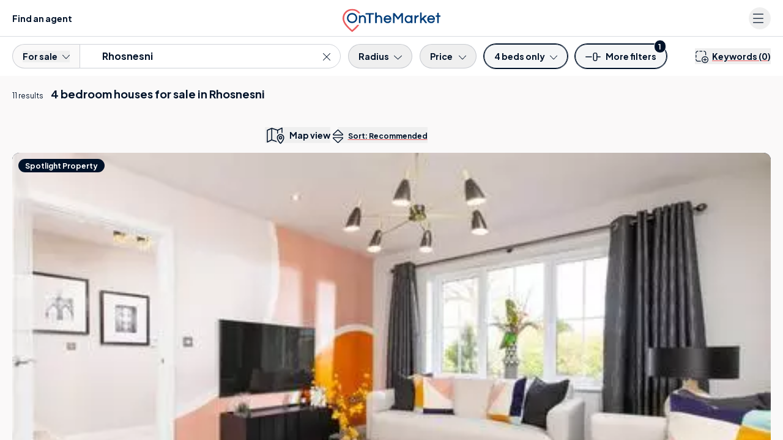

--- FILE ---
content_type: text/html; charset=UTF-8
request_url: https://www.onthemarket.com/for-sale/4-bed-houses/rhosnesni/
body_size: 59442
content:
<!DOCTYPE html><html lang="en"><head><meta charSet="utf-8" data-next-head=""/><meta content="user-scalable=yes width=device-width, initial-scale=1.0, maximum-scale=5.0" name="viewport" class="jsx-929177099" data-next-head=""/><meta http-equiv="Content-Type" content="text/html; charset=UTF-8" class="jsx-929177099" data-next-head=""/><meta http-equiv="X-UA-Compatible" content="IE=EDGE" class="jsx-929177099" data-next-head=""/><meta name="apple-mobile-web-app-capable" content="yes" class="jsx-929177099" data-next-head=""/><meta name="apple-mobile-web-app-status-bar-style" content="black" class="jsx-929177099" data-next-head=""/><meta name="theme-color" content="#001229" class="jsx-929177099" data-next-head=""/><title class="jsx-929177099" data-next-head="">4 Bed Houses For Sale In Rhosnesni | OnTheMarket</title><meta name="robots" content="noodp" class="jsx-929177099" data-next-head=""/><link rel="canonical" href="https://www.onthemarket.com/for-sale/4-bed-houses/rhosnesni/" class="jsx-929177099" data-next-head=""/><link rel="manifest" href="https://www.onthemarket.com/assets/0e55a3d9/gzip/js/manifest.json" class="jsx-929177099" data-next-head=""/><link rel="apple-touch-icon" sizes="64x64" href="https://www.onthemarket.com/assets/images/icons-otm2/icon64.png" class="jsx-929177099" data-next-head=""/><link rel="apple-touch-icon" sizes="128x128" href="https://www.onthemarket.com/assets/images/icons-otm2/icon128.png" class="jsx-929177099" data-next-head=""/><link rel="apple-touch-icon" sizes="152x152" href="https://www.onthemarket.com/assets/images/icons-otm2/icon152.png" class="jsx-929177099" data-next-head=""/><link rel="icon" href="https://www.onthemarket.com/assets/images/icons-otm2/favicon.ico" type="image/x-icon" class="jsx-929177099" data-next-head=""/><link rel="shortcut icon" href="https://www.onthemarket.com/assets/images/icons-otm2/favicon.ico" type="image/x-icon" class="jsx-929177099" data-next-head=""/><link rel="icon" type="image/png" href="https://www.onthemarket.com/assets/images/icons-otm2/icon32.png" sizes="32x32" class="jsx-929177099" data-next-head=""/><meta name="twitter:site" content="@OnTheMarketCom" class="jsx-929177099" data-next-head=""/><meta name="twitter:creator" content="@OnTheMarketCom" class="jsx-929177099" data-next-head=""/><meta property="og:type" content="website" class="jsx-929177099" data-next-head=""/><meta name="description" content="Find the latest 4 bed houses available for sale in Rhosnesni with the UK&#x27;s most user-friendly property portal. Search properties to buy from leading estate agents." class="jsx-929177099" data-next-head=""/><meta property="og:description" content="Find the latest 4 bed houses available for sale in Rhosnesni with the UK&#x27;s most user-friendly property portal. Search properties to buy from leading estate agents." class="jsx-929177099" data-next-head=""/><meta property="og:title" content="4 Bed Houses For Sale In Rhosnesni | OnTheMarket" class="jsx-929177099" data-next-head=""/><meta property="og:site_name" content="OnTheMarket" class="jsx-929177099" data-next-head=""/><meta property="og:image" content="https://www.onthemarket.com/assets/images/social-sharing.jpg" class="jsx-929177099" data-next-head=""/><link rel="preconnect" href="https://maps.googleapis.com" data-next-head=""/><link rel="preconnect" href="https://maps.gstatic.com" data-next-head=""/><link rel="preconnect" href="https://media.onthemarket.com"/><link rel="dns-prefetch" href="https://www.googletagmanager.com"/><link rel="dns-prefetch" href="https://www.google-analytics.com"/><link rel="dns-prefetch" href="https://media.onthemarket.com"/><link rel="preload" href="/assets/0.1.3143/_next/static/media/636a5ac981f94f8b-s.p.woff2" as="font" type="font/woff2" crossorigin="anonymous" data-next-font="size-adjust"/><link rel="preload" href="/assets/0.1.3143/_next/static/css/b198a840a47cb80e.css" as="style"/><link rel="preload" href="/assets/0.1.3143/_next/static/css/8dad620b4924f39c.css" as="style"/><link rel="preload" href="/assets/0.1.3143/_next/static/css/f14fb8540df1cda3.css" as="style"/><link rel="preload" href="/assets/0.1.3143/_next/static/css/fe397c5fe435c496.css" as="style"/><script id="service-workers" data-nscript="beforeInteractive">
        const updateReady = function(worker) {
          worker.postMessage({action: 'skipWaiting'});
        }
        const trackInstalling = function(worker) {
          worker.addEventListener('statechange', function() {
            if (worker.state == 'installed') {
              updateReady(worker);
            }
          });
        }

        if ('serviceWorker' in navigator) {
          window.addEventListener('load', function() {
            navigator.serviceWorker.register('/service-worker.js?v=').then(function(registration) {
            // Registration was successful
            console.log('ServiceWorker registration successful with scope: ', registration.scope);

            // no controller registered yet
            if (!navigator.serviceWorker.controller) {
              return;
            }

            // updated worker is waiting, call updateReady()
            if (registration.waiting) {
              updateReady(registration.waiting);
              return;
            }
            // updated worker installing, track it's state, if it becomes installed, call updateReady()
            if (registration.installing) {
              trackInstalling(registration.installing);
                return;
              }
              // listen for new workers installing, if one comes along track it, if it becomes installed, call updateReady()
              registration.addEventListener('updatefound', function() {
                trackInstalling(registration.installing);
                return;
              });
            }).catch(function(err) {
              // registration failed :(
              console.log('ServiceWorker registration failed: ', err);
            });
          });
        }
      </script><script id="dataLayerContainer" data-nscript="beforeInteractive">
        window.dataLayer = window.dataLayer || [];
        window.dataLayer.push({"g-location-type":"locality","g-location-id":"2060000576","page-type":"listings-section","property-prices":["442,995","419,995","434,995","439,995","437,995","439,995","442,995","419,995","325,000","300,000","320,000","270,000","425,000","180,000","228,000"],"no-of-suggested-properties":3,"no-of-properties":11,"location-town":"Wrexham","location-name":"Rhosnesni","property-type":"homes","typeahead":true,"g-hierarchy-level":10,"channel":"sale","meta-robots":"not-provided","page":1,"exclusive-first":true,"property-ids":["17383584","18146385","18146386","17383581","17383582","17383583","17383584","17574284","18119683","17846699","17806063","16073468","16940606","18216819","16384723"],"location-county":"Wrexham (County of)","min-bedrooms":4,"ranking-type":"recommended","under-offer":false,"non-standard-property-count":1,"http-status":"200","location-region":"North Wales","location-kingdom":"UK","location-id":"rhosnesni","prop-types":["houses"],"search-type":"for-sale","location-country":"Wales","frame-size":30,"max-bedrooms":4,"location-local-authority":"Wrexham","breadcrumbs":["uk","wrexham--county-of","wrexham"],"direction":"desc","view":"list","sort-field":"recommended"});
      </script><link rel="stylesheet" href="/assets/0.1.3143/_next/static/css/b198a840a47cb80e.css" data-n-g=""/><link rel="stylesheet" href="/assets/0.1.3143/_next/static/css/8dad620b4924f39c.css" data-n-p=""/><link rel="stylesheet" href="/assets/0.1.3143/_next/static/css/f14fb8540df1cda3.css" data-n-p=""/><link rel="stylesheet" href="/assets/0.1.3143/_next/static/css/fe397c5fe435c496.css" data-n-p=""/><noscript data-n-css=""></noscript><script defer="" noModule="" src="/assets/0.1.3143/_next/static/chunks/polyfills-42372ed130431b0a.js"></script><script src="/assets/0.1.3143/_next/static/chunks/webpack-b800c61990f76e1d.js" defer=""></script><script src="/assets/0.1.3143/_next/static/chunks/framework-d7945a8ad0653f37.js" defer=""></script><script src="/assets/0.1.3143/_next/static/chunks/main-8af4881ea5281068.js" defer=""></script><script src="/assets/0.1.3143/_next/static/chunks/pages/_app-3c481fe502900013.js" defer=""></script><script src="/assets/0.1.3143/_next/static/chunks/a5af9ab8-c84dab14288de185.js" defer=""></script><script src="/assets/0.1.3143/_next/static/chunks/9d08740d-f1c4eae10cd70fe2.js" defer=""></script><script src="/assets/0.1.3143/_next/static/chunks/07c2d338-881f2f7e96723529.js" defer=""></script><script src="/assets/0.1.3143/_next/static/chunks/98bef5de-0c1f2873b4aa4e46.js" defer=""></script><script src="/assets/0.1.3143/_next/static/chunks/9442-c326eddfefd76a39.js" defer=""></script><script src="/assets/0.1.3143/_next/static/chunks/9809-acbd57d82917d339.js" defer=""></script><script src="/assets/0.1.3143/_next/static/chunks/8220-31b1d34f1dd48a26.js" defer=""></script><script src="/assets/0.1.3143/_next/static/chunks/3915-d0b803013f6e3d30.js" defer=""></script><script src="/assets/0.1.3143/_next/static/chunks/7093-c409d3169772805f.js" defer=""></script><script src="/assets/0.1.3143/_next/static/chunks/1687-7619761f66a886fc.js" defer=""></script><script src="/assets/0.1.3143/_next/static/chunks/3359-85850a4b0c12837a.js" defer=""></script><script src="/assets/0.1.3143/_next/static/chunks/5865-38d51145c817e299.js" defer=""></script><script src="/assets/0.1.3143/_next/static/chunks/813-569b99198d5fad90.js" defer=""></script><script src="/assets/0.1.3143/_next/static/chunks/4623-ffe6c7c0da52dc4a.js" defer=""></script><script src="/assets/0.1.3143/_next/static/chunks/6000-b4993e804ea254af.js" defer=""></script><script src="/assets/0.1.3143/_next/static/chunks/4489-f7d944d041e91791.js" defer=""></script><script src="/assets/0.1.3143/_next/static/chunks/4726-13769ed40de0b7ec.js" defer=""></script><script src="/assets/0.1.3143/_next/static/chunks/4855-10bfeb709557e18b.js" defer=""></script><script src="/assets/0.1.3143/_next/static/chunks/9979-69f4ea36c3eeb16d.js" defer=""></script><script src="/assets/0.1.3143/_next/static/chunks/3845-4998d407bcd064c5.js" defer=""></script><script src="/assets/0.1.3143/_next/static/chunks/6991-9dca4f97361eccd5.js" defer=""></script><script src="/assets/0.1.3143/_next/static/chunks/pages/%5BsearchType%5D/%5Bproperty%5D/%5Blocation%5D-b3640a3d1efa4c30.js" defer=""></script><script src="/assets/0.1.3143/_next/static/0.1.3143/_buildManifest.js" defer=""></script><script src="/assets/0.1.3143/_next/static/0.1.3143/_ssgManifest.js" defer=""></script><style id="__jsx-929177099">:root{--font-plus-jakarta-sans:'Plus Jakarta Sans', 'Plus Jakarta Sans Fallback', Helvetica, Arial, sans-serif;--font-weight-semibold:600;--font-weight-bold:700;false}</style></head><body class="searchTypePropertyLocation"><link rel="preload" as="image" imageSrcSet="https://media.onthemarket.com/properties/17383584/1574320148/image-0-480x320.webp" fetchPriority="high"/><link rel="preload" as="image" imageSrcSet="https://media.onthemarket.com/properties/17383584/1574320148/image-1-480x320.webp" fetchPriority="high"/><link rel="preload" as="image" imageSrcSet="https://media.onthemarket.com/properties/17383584/1574320148/image-2-480x320.webp" fetchPriority="high"/><link rel="preload" as="image" imageSrcSet="https://media.onthemarket.com/properties/17383584/1574320148/image-3-480x320.webp" fetchPriority="high"/><link rel="preload" as="image" imageSrcSet="https://media.onthemarket.com/properties/17383584/1574320148/image-4-480x320.webp" fetchPriority="high"/><link rel="preload" as="image" href="https://media.onthemarket.com/agents/companies/9968/210113122228420/logo-190x100.jpg" fetchPriority="high"/><link rel="preload" as="image" imageSrcSet="https://media.onthemarket.com/properties/18146385/1580799052/image-0-480x320.webp" fetchPriority="high"/><link rel="preload" as="image" imageSrcSet="https://media.onthemarket.com/properties/18146385/1580799052/image-1-480x320.webp" fetchPriority="high"/><link rel="preload" as="image" imageSrcSet="https://media.onthemarket.com/properties/18146385/1576161561/image-2-480x320.webp" fetchPriority="high"/><link rel="preload" as="image" imageSrcSet="https://media.onthemarket.com/properties/18146385/1576161561/image-3-480x320.webp" fetchPriority="high"/><link rel="preload" as="image" imageSrcSet="https://media.onthemarket.com/properties/18146385/1576161561/image-4-480x320.webp" fetchPriority="high"/><link rel="preload" as="image" imageSrcSet="https://media.onthemarket.com/properties/18146386/1576161562/image-0-480x320.webp" fetchPriority="high"/><link rel="preload" as="image" imageSrcSet="https://media.onthemarket.com/properties/18146386/1576161562/image-1-480x320.webp" fetchPriority="high"/><link rel="preload" as="image" imageSrcSet="https://media.onthemarket.com/properties/18146386/1576161562/image-2-480x320.webp" fetchPriority="high"/><link rel="preload" as="image" imageSrcSet="https://media.onthemarket.com/properties/18146386/1576161562/image-3-480x320.webp" fetchPriority="high"/><link rel="preload" as="image" imageSrcSet="https://media.onthemarket.com/properties/18146386/1576161562/image-4-480x320.webp" fetchPriority="high"/><link rel="preload" as="image" imageSrcSet="https://media.onthemarket.com/properties/17383581/1574320145/image-0-480x320.webp" fetchPriority="high"/><link rel="preload" as="image" imageSrcSet="https://media.onthemarket.com/properties/17383581/1574320145/image-1-480x320.webp" fetchPriority="high"/><link rel="preload" as="image" imageSrcSet="https://media.onthemarket.com/properties/17383581/1574320145/image-2-480x320.webp" fetchPriority="high"/><link rel="preload" as="image" imageSrcSet="https://media.onthemarket.com/properties/17383581/1574320145/image-3-480x320.webp" fetchPriority="high"/><link rel="preload" as="image" imageSrcSet="https://media.onthemarket.com/properties/17383581/1574320145/image-4-480x320.webp" fetchPriority="high"/><link rel="preload" as="image" imageSrcSet="https://media.onthemarket.com/properties/17383582/1574320146/image-0-480x320.webp" fetchPriority="high"/><link rel="preload" as="image" imageSrcSet="https://media.onthemarket.com/properties/17383582/1574320146/image-1-480x320.webp" fetchPriority="high"/><link rel="preload" as="image" imageSrcSet="https://media.onthemarket.com/properties/17383582/1574320146/image-2-480x320.webp" fetchPriority="high"/><link rel="preload" as="image" imageSrcSet="https://media.onthemarket.com/properties/17383582/1574320146/image-3-480x320.webp" fetchPriority="high"/><link rel="preload" as="image" imageSrcSet="https://media.onthemarket.com/properties/17383582/1574320146/image-4-480x320.webp" fetchPriority="high"/><link rel="preload" as="image" imageSrcSet="https://media.onthemarket.com/properties/16940606/1588789244/image-0-480x320.webp"/><link rel="preload" as="image" href="https://media.onthemarket.com/agents/branches/55284/200908114214961/logo-190x100.png"/><link rel="preload" as="image" imageSrcSet="https://media.onthemarket.com/properties/18216819/1585887504/image-0-480x320.webp"/><link rel="preload" as="image" href="https://media.onthemarket.com/agents/companies/149/230113060218736/logo-190x100.jpg"/><link rel="preload" as="image" imageSrcSet="https://media.onthemarket.com/properties/16384723/1544108922/image-0-480x320.webp"/><link rel="preload" as="image" imageSrcSet="https://media.onthemarket.com/properties/16384723/1544938065/image-1-480x320.webp"/><link rel="preload" as="image" imageSrcSet="https://media.onthemarket.com/properties/16384723/1544938065/image-2-480x320.webp"/><link rel="preload" as="image" imageSrcSet="https://media.onthemarket.com/properties/16384723/1544938065/image-3-480x320.webp"/><link rel="preload" as="image" imageSrcSet="https://media.onthemarket.com/properties/16384723/1544938065/image-4-480x320.webp"/><link rel="preload" as="image" href="https://media.onthemarket.com/agents/companies/2035/231101154355003/logo-190x100.png"/><div id="__next"><div data-rht-toaster="" style="position:fixed;z-index:9999;top:16px;left:16px;right:16px;bottom:16px;pointer-events:none" class="toast"></div><div data-component="search-results-map-list" class="md:flex md:h-screen"><div class="icons-wrapper-defs hidden"><svg class="svg-icon"><defs><symbol id="icon-bedroom"><path d="m28.85,23.439l-28.178,0a0.605,0.605 0 0 1 -0.64,-0.64l0,-6.6a0.605,0.605 0 0 1 0.64,-0.637l28.178,0a0.605,0.605 0 0 1 0.64,0.64l0,6.6a0.689,0.689 0 0 1 -0.64,0.637zm-27.537,-1.277l26.9,0l0,-5.319l-26.9,0l0,5.319z"></path><path d="m24.175,7.813l-2.434,0a0.64,0.64 0 0 1 0,-1.281l1.793,0l0,-5.251l-17.546,0l0,5.251l1.6,0a0.64,0.64 0 0 1 0,1.281l-2.241,0a0.605,0.605 0 0 1 -0.64,-0.64l0,-6.533a0.605,0.605 0 0 1 0.64,-0.64l18.76,0a0.605,0.605 0 0 1 0.64,0.64l0,6.532a0.558,0.558 0 0 1 -0.572,0.641z"></path><path d="m16.426,7.813l-3.33,0a0.64,0.64 0 1 1 0,-1.281l3.33,0a0.605,0.605 0 0 1 0.64,0.64a0.642,0.642 0 0 1 -0.64,0.641z"></path><path d="m28.85,16.847l-28.178,0a0.764,0.764 0 0 1 -0.576,-0.32a0.582,0.582 0 0 1 0,-0.64l4.675,-9.03a0.616,0.616 0 1 1 1.089,0.576l-4.1,8.133l26,0l-4.163,-8.069a0.616,0.616 0 0 1 1.089,-0.576l4.675,9.03a0.748,0.748 0 0 1 0,0.64a0.582,0.582 0 0 1 -0.511,0.256z"></path><path d="m4.771,26a0.605,0.605 0 0 1 -0.64,-0.64l0,-2.562a0.64,0.64 0 1 1 1.281,0l0,2.56a0.605,0.605 0 0 1 -0.641,0.642z"></path><path d="m24.751,26a0.605,0.605 0 0 1 -0.64,-0.64l0,-2.562a0.64,0.64 0 1 1 1.281,0l0,2.56a0.642,0.642 0 0 1 -0.641,0.642z"></path><path d="m13.097,9.286l-5.06,0a0.605,0.605 0 0 1 -0.64,-0.64l0,-2.883a0.605,0.605 0 0 1 0.64,-0.64l5.06,0a0.605,0.605 0 0 1 0.64,0.64l0,2.882a0.642,0.642 0 0 1 -0.64,0.641zm-4.419,-1.281l3.778,0l0,-1.6l-3.778,0l0,1.6z"></path><path d="m21.486,9.286l-5.06,0a0.605,0.605 0 0 1 -0.64,-0.64l0,-2.883a0.605,0.605 0 0 1 0.64,-0.64l5.06,0a0.605,0.605 0 0 1 0.64,0.64l0,2.882a0.642,0.642 0 0 1 -0.64,0.641zm-4.419,-1.281l3.778,0l0,-1.6l-3.778,0l0,1.6z"></path></symbol><symbol id="icon-bathroom"><path d="m23.99001,22.797l-18.46301,0a5.5,5.5 0 0 1 -5.52699,-5.527l0,-5.024a0.593,0.593 0 0 1 0.62801,-0.628l28.261,0a0.593,0.593 0 0 1 0.62799,0.628l0,5.024a5.535,5.535 0 0 1 -5.52699,5.527zm-22.73401,-9.986l0,4.4a4.275,4.275 0 0 0 4.271,4.267l18.46301,0a4.275,4.275 0 0 0 4.271,-4.271l0,-4.4l-27.005,0.004z"></path><path d="m6.28001,26a0.593,0.593 0 0 1 -0.62801,-0.628l0,-3.2a0.628,0.628 0 0 1 1.256,0l0,3.2a0.593,0.593 0 0 1 -0.62799,0.628z"></path><path d="m23.23699,26a0.593,0.593 0 0 1 -0.62799,-0.628l0,-3.2a0.628,0.628 0 0 1 1.256,0l0,3.2a0.629,0.629 0 0 1 -0.62801,0.628z"></path><path d="m25.497,26l-21.478,0a0.628,0.628 0 0 1 0,-1.256l21.478,0a0.593,0.593 0 0 1 0.628,0.628a0.629,0.629 0 0 1 -0.628,0.628z"></path><path d="m3.14001,12.812a0.593,0.593 0 0 1 -0.62801,-0.628l0,-11.556a0.593,0.593 0 0 1 0.62801,-0.628l4.019,0a0.593,0.593 0 0 1 0.62799,0.628l0,1.947a0.628,0.628 0 0 1 -1.256,0l0,-1.319l-2.763,0l0,10.928a0.629,0.629 0 0 1 -0.62799,0.628z"></path><path d="m9.29399,6.029l-4.33299,0a0.593,0.593 0 0 1 -0.62801,-0.628a2.826,2.826 0 0 1 5.65201,0a0.8,0.8 0 0 1 -0.69101,0.628zm-3.579,-1.254l2.826,0a1.5,1.5 0 0 0 -1.382,-0.942a1.587,1.587 0 0 0 -1.444,0.942z"></path></symbol><symbol id="icon-detached"><path d="m2.8042,6.69104l0,19.05701l23.2002,0l0,-19.05701"></path><path d="m0.80566,7.49414l13.81152,-6.89404l13.56934,6.89404"></path></symbol><symbol id="icon-semi-detached"><path d="m2.18428,5.79696l0,19.05713l12.60938,0l0,-19.05713"></path><path d="m14.68428,5.79696l0,19.05713l12.60938,0l0,-19.05713"></path><path d="m0.84228,6.68993l7.67969,-6.08997l5.81152,4.60901"></path><path d="m15.14404,5.21007l5.81348,-4.61011l7.67773,6.08997"></path></symbol><symbol id="icon-terraced"><path d="m2.17792,3.827l0,19.05701l8.5,0l0,-19.05701"></path><path d="m10.60394,3.827l0,19.05701l8.5,0l0,-19.05701"></path><path d="m19.10492,3.827l0,19.05701l8.5,0l0,-19.05701"></path><path d="m0.83594,4.54288l5.59082,-3.94702l4.19434,2.96008"></path><path d="m10.66034,3.56094l4.19336,-2.95996l4.36719,3.08398"></path><path d="m19.1604,3.56094l4.19238,-2.95996l5.59277,3.94702"></path></symbol><symbol id="icon-end-of-terrace"><path d="m2.17792,3.82602l0,19.05701l8.5,0l0,-19.05701"></path><path d="m10.60394,3.82602l0,19.05701l8.5,0l0,-19.05701"></path><path d="m19.10492,3.82602l0,19.05701l8.5,0l0,-19.05701"></path><path d="m0.83594,4.5419l5.59082,-3.94702l4.19434,2.96008"></path><path d="m10.66034,3.55997l4.19336,-2.95996l4.36719,3.08398"></path><path d="m19.1604,3.55997l4.19238,-2.95996l5.59277,3.94702"></path><g class="icon-end-of-terrace end"><path d="m19.2749,22.88306l8.31104,0l0,-19.00806l-4.37207,-2.71289l-3.93799,2.71289l-0.00098,19.00806z"></path></g></symbol><symbol id="icon-bungalow"><path d="m23.49249,9.45197l0.57031,0.23108l6.2666,2.53406"></path><path d="m23.33588,25.74707l4.81641,0l0,-14.06604"></path><path d="m2.81616,6.69104l0,19.05701l20.33398,0l0,-19.05701"></path><path d="m0.81653,7.49408l12.36523,-6.89404l12.14648,6.89404"></path></symbol><symbol id="icon-flat"><rect x="8" y="3" height="22" width="13"></rect><rect height="20.8" width="11.8" y="3.6" x="8.6"></rect><rect x="0" y="0" height="25" width="13"></rect><rect id="svg_9" height="23.8" width="11.8" y="0.6" x="0.6"></rect><rect id="svg_11" x="16" y="0" height="25" width="13"></rect><rect id="svg_12" height="23.8" width="11.8" y="0.6" x="16.6"></rect></symbol><symbol id="icon-developments" viewBox="0 0 32.497 26"><path fill="currentColor" d="M18.686,16.235H13.811a2.438,2.438,0,0,0-2.437,2.437v6.5a.812.812,0,1,0,1.625,0v-6.5a.815.815,0,0,1,.812-.812h4.875a.812.812,0,0,1,.812.812v6.5a.812.812,0,1,0,1.625,0v-6.5A2.438,2.438,0,0,0,18.686,16.235ZM3.752,9.8l-2.244.924A2.431,2.431,0,0,0,0,12.975V25.131a.842.842,0,0,0,.676.844.816.816,0,0,0,.949-.8v-12.2a.815.815,0,0,1,.505-.754l2.24-.92A.814.814,0,0,0,3.752,9.8ZM25.277,5.627,17.153.215a1.994,1.994,0,0,0-.9-.229,1.576,1.576,0,0,0-.9.273L7.226,5.671A1.528,1.528,0,0,0,6.5,7.024V25.172a.812.812,0,1,0,1.625,0V7.024l8.124-5.413,8.124,5.413V25.172a.812.812,0,1,0,1.625,0V7.024A1.665,1.665,0,0,0,25.277,5.627Zm5.712,5.093L28.745,9.8a.813.813,0,1,0-.618,1.5l2.244.922a.806.806,0,0,1,.5.748V25.131a.842.842,0,0,0,.676.844.815.815,0,0,0,.949-.8v-12.2A2.433,2.433,0,0,0,30.989,10.72Z"></path></symbol><symbol id="icon-phone-v2" viewBox="0 0 26.626 26.631"><defs><clipPath id="a"><path fill="currentColor" d="M0 0h26.626v26.631H0z"></path></clipPath></defs><g clip-path="url(#a)"><path d="M21.83 26.632a2.913 2.913 0 0 1-.525-.048 15.94 15.94 0 0 1-6.821-2.284 34.816 34.816 0 0 1-10.332-9.376A20.186 20.186 0 0 1 .358 7.363a17.511 17.511 0 0 1-.351-2.521 2.718 2.718 0 0 1 .9-2.2l.763-.766c.406-.408.813-.818 1.227-1.22A1.89 1.89 0 0 1 4.362 0a1.973 1.973 0 0 1 1.351.888l3.763 5.1a2.051 2.051 0 0 1-.385 3.182 2.177 2.177 0 0 0-.782.979 2 2 0 0 0 .291 1.43 15.225 15.225 0 0 0 3.14 3.842 33.152 33.152 0 0 0 2.76 2.264 4.183 4.183 0 0 0 1.223.589 1.147 1.147 0 0 0 1.318-.339c.271-.31.5-.566.744-.8a1.883 1.883 0 0 1 2.588-.172 432.331 432.331 0 0 1 5.478 4.042 1.575 1.575 0 0 1 .223 2.557 59.964 59.964 0 0 1-2.349 2.359 2.927 2.927 0 0 1-1.893.709M4.221 1.611c-.017.024-.093.076-.208.187-.407.4-.808.8-1.209 1.2L2 3.8a1.14 1.14 0 0 0-.4.932 16.225 16.225 0 0 0 .311 2.26 18.647 18.647 0 0 0 3.507 6.956 33.323 33.323 0 0 0 9.891 8.979 14.335 14.335 0 0 0 6.18 2.064.773.773 0 0 1 .084.013 1.288 1.288 0 0 0 1.082-.277 58.273 58.273 0 0 0 2.283-2.3 1.04 1.04 0 0 1 .092-.084c-.038-.019-.067 0-.1-.028q-2.75-2.06-5.53-4.081a.321.321 0 0 0-.464.012 9.99 9.99 0 0 0-.644.689 2.722 2.722 0 0 1-3.07.858 5.682 5.682 0 0 1-1.657-.81 34.517 34.517 0 0 1-2.89-2.372 16.658 16.658 0 0 1-3.435-4.2 3.556 3.556 0 0 1-.485-2.642.851.851 0 0 1 .035-.122A3.8 3.8 0 0 1 8.221 7.83a.563.563 0 0 0 .121-.094.449.449 0 0 0-.02-.636.832.832 0 0 1-.1-.109l-3.8-5.152a1.2 1.2 0 0 0-.2-.228" fill="currentColor"></path></g></symbol><symbol id="icon-leaf" viewBox="0 0 39 50"><g><path d="m21.135,41.37503l0,2.96997l-2.94,0l0,-2.95996c-0.48102,-0.09204 -0.927,-0.167 -1.36798,-0.26294a13.342,13.342 0 0 1 -10.43402,-12.19019a11.539,11.539 0 0 1 1.34002,-5.83301a48.453,48.453 0 0 1 5.78297,-9.06079c1.84705,-2.33911 3.84399,-4.56811 5.77405,-6.84521l0.41998,-0.4939a2.939,2.939 0 0 0 0.27301,0.44312a73.969,73.969 0 0 1 10.88398,14.54296a15.427,15.427 0 0 1 1.914,4.79493a11.823,11.823 0 0 1 -1.25202,7.59106a13.045,13.045 0 0 1 -10.17596,7.25c-0.04803,0.00684 -0.09399,0.02295 -0.21802,0.05396m0.02698,-20.57593l0,3.09985l2.11005,-1.39185l1.63097,2.45093c-1.172,0.78003 -2.29999,1.52588 -3.42102,2.28394c-0.13697,0.09302 -0.32996,0.24414 -0.33301,0.37207c-0.026,1.13086 -0.01495,2.26294 -0.01495,3.48999l3.54394,-2.6521l1.76105,2.34717c-0.18305,0.14502 -0.33203,0.2688 -0.487,0.38501c-1.5,1.12598 -3.00604,2.24878 -4.5,3.38183c-0.13001,0.1001 -0.29999,0.25904 -0.29999,0.39502c-0.02405,1.12403 -0.01404,2.24805 -0.01404,3.375a1.051,1.051 0 0 0 0.18298,0.01197a10.307,10.307 0 0 0 8.63702,-10.61402a10.893,10.893 0 0 0 -1.43298,-4.23486a57.51,57.51 0 0 0 -6.685,-9.75611c-0.70001,-0.85791 -1.422,-1.69384 -2.20001,-2.61303c-0.11401,0.156 -0.18604,0.2622 -0.26598,0.36206c-1.53004,1.90698 -3.10199,3.78393 -4.58504,5.73413a35,35 0 0 0 -4.46098,7.28882a10.131,10.131 0 0 0 -0.93404,3.26416a9.764,9.764 0 0 0 3.83106,8.43799a9.942,9.942 0 0 0 4.95996,2.15698c0,-1.09204 0.01599,-2.1521 -0.01398,-3.20996a0.87,0.87 0 0 0 -0.29998,-0.58814c-1.51405,-1.16284 -3.047,-2.30004 -4.57404,-3.44897c-0.138,-0.1001 -0.26996,-0.21607 -0.41498,-0.33203l1.76099,-2.344l3.54303,2.64795c0,-1.19995 0.00897,-2.29394 -0.01202,-3.38598a0.624,0.624 0 0 0 -0.255,-0.4148c-0.55798,-0.40015 -1.13501,-0.76807 -1.70502,-1.14819l-1.79999,-1.19995l1.638,-2.45093l2.14502,1.42505l0,-3.125l2.96497,0z" fill="currentColor"></path></g></symbol></defs></svg><svg style="display:none"><symbol data-prefix="fal" data-icon="bed-empty" class="svg-inline--fa fa-bed-empty" role="img" viewBox="0 0 576 512" aria-hidden="true" id="icon-bed"><path fill="currentColor" d="M16 32c8.8 0 16 7.2 16 16l0 112 432 0c61.9 0 112 50.1 112 112l0 192c0 8.8-7.2 16-16 16s-16-7.2-16-16l0-80-512 0 0 80c0 8.8-7.2 16-16 16S0 472.8 0 464L0 48c0-8.8 7.2-16 16-16zM32 192l0 160 512 0 0-80c0-44.2-35.8-80-80-80L32 192z"></path></symbol></svg><svg style="display:none"><symbol data-prefix="fal" data-icon="bed-front" class="svg-inline--fa fa-bed-front" role="img" viewBox="0 0 512 512" aria-hidden="true" id="icon-bed-front"><path fill="currentColor" d="M64 96l0 40.6c9.4-5.4 20.3-8.6 32-8.6l112 0c19.1 0 36.3 8.4 48 21.7 11.7-13.3 28.9-21.7 48-21.7l112 0c11.7 0 22.6 3.1 32 8.6L448 96c0-17.7-14.3-32-32-32L96 64C78.3 64 64 78.3 64 96zm416 96l0 48c19.4 14.6 32 37.8 32 64l0 160c0 8.8-7.2 16-16 16s-16-7.2-16-16l0-48-448 0 0 48c0 8.8-7.2 16-16 16S0 472.8 0 464L0 304c0-26.2 12.6-49.4 32-64L32 96c0-35.3 28.7-64 64-64l320 0c35.3 0 64 28.7 64 64l0 96zm-32 33.6l0-33.6c0-17.7-14.3-32-32-32l-112 0c-17.7 0-32 14.3-32 32l0 32 160 0c5.5 0 10.8 .6 16 1.6zM240 224l0-32c0-17.7-14.3-32-32-32L96 160c-17.7 0-32 14.3-32 32l0 33.6c5.2-1 10.5-1.6 16-1.6l160 0zm240 80c0-26.5-21.5-48-48-48L80 256c-26.5 0-48 21.5-48 48l0 80 448 0 0-80z"></path></symbol></svg><svg style="display:none"><symbol data-prefix="fal" data-icon="bath" class="svg-inline--fa fa-bath" role="img" viewBox="0 0 512 512" aria-hidden="true" id="icon-bath"><path fill="currentColor" d="M64 61.3c0-16.2 13.1-29.3 29.3-29.3 7.8 0 15.2 3.1 20.7 8.6L139 65.7c-7 11.1-11 24.2-11 38.3 0 20.2 8.3 38.5 21.8 51.6l-1.1 1.1c-6.2 6.2-6.2 16.4 0 22.6s16.4 6.2 22.6 0l104-104c6.2-6.2 6.2-16.4 0-22.6s-16.4-6.2-22.6 0l-1.1 1.1c-13.1-13.4-31.4-21.8-51.6-21.8-14.1 0-27.2 4-38.3 11L136.6 17.9C125.1 6.5 109.5 0 93.3 0 59.4 0 32 27.4 32 61.3l0 194.7-16 0c-8.8 0-16 7.2-16 16s7.2 16 16 16l16 0 0 80c0 30.5 12.2 58.2 32 78.4L64 496c0 8.8 7.2 16 16 16s16-7.2 16-16l0-26.8c14.5 6.9 30.8 10.8 48 10.8l224 0c17.2 0 33.5-3.9 48-10.8l0 26.8c0 8.8 7.2 16 16 16s16-7.2 16-16l0-49.6c19.8-20.2 32-47.9 32-78.4l0-80 16 0c8.8 0 16-7.2 16-16s-7.2-16-16-16L64 256 64 61.3zM229 76.4L172.4 133c-7.6-7.3-12.4-17.6-12.4-29 0-22.1 17.9-40 40-40 11.4 0 21.7 4.8 29 12.4zM64 288l384 0 0 80c0 44.2-35.8 80-80 80l-224 0c-44.2 0-80-35.8-80-80l0-80z"></path></symbol></svg><svg style="display:none"><symbol data-prefix="fal" data-icon="envelope" class="svg-inline--fa fa-envelope" role="img" viewBox="0 0 512 512" aria-hidden="true" id="icon-envelope"><path fill="currentColor" d="M0 122.5l0-2.5 .1 0C1.3 88.9 27 64 58.5 64l395 0c31.5 0 57.1 24.9 58.4 56l.1 0 0 264c0 35.3-28.7 64-64 64L64 448c-35.3 0-64-28.7-64-64L0 122.5zm480 53.1L303.3 305.1c-28.2 20.6-66.5 20.6-94.6 0L32 175.6 32 384c0 17.7 14.3 32 32 32l384 0c17.7 0 32-14.3 32-32l0-208.4zm0-53.1c0-14.6-11.9-26.5-26.5-26.5l-395 0c-14.6 0-26.5 11.9-26.5 26.5 0 8.4 4 16.4 10.8 21.4L227.6 279.3c16.9 12.4 39.9 12.4 56.8 0L469.2 143.8c6.8-5 10.8-12.9 10.8-21.4z"></path></symbol></svg><svg style="display:none"><symbol data-prefix="fal" data-icon="up-right-and-down-left-from-center" class="svg-inline--fa fa-up-right-and-down-left-from-center" role="img" viewBox="0 0 512 512" aria-hidden="true" id="icon-expand-alt"><path fill="currentColor" d="M321 0c-18.2 0-33 14.8-33 33 0 8.7 3.5 17.1 9.7 23.3l35.7 35.7-71.7 71.7c-15.6 15.6-15.6 40.9 0 56.6l30.1 30.1c15.6 15.6 40.9 15.6 56.6 0l71.7-71.7 35.7 35.7c6.2 6.2 14.6 9.7 23.3 9.7 18.2 0 33-14.8 33-33l0-159c0-17.7-14.3-32-32-32L321 0zm-1 33c0-.5 .4-1 1-1l159 0 0 159c0 .5-.4 1-1 1-.3 0-.5-.1-.7-.3l-47-47c-6.2-6.2-16.4-6.2-22.6 0l-83 83c-3.1 3.1-8.2 3.1-11.3 0l-30.1-30.1c-3.1-3.1-3.1-8.2 0-11.3l83-83c6.2-6.2 6.2-16.4 0-22.6l-47-47c-.2-.2-.3-.4-.3-.7zM32 512l159 0c18.2 0 33-14.8 33-33 0-8.7-3.5-17.1-9.7-23.3l-35.7-35.7 71.7-71.7c15.6-15.6 15.6-40.9 0-56.6l-30.1-30.1c-15.6-15.6-40.9-15.6-56.6 0L92 333.4 56.3 297.7c-6.2-6.2-14.6-9.7-23.3-9.7-18.2 0-33 14.8-33 33L0 480c0 17.7 14.3 32 32 32zm160-33c0 .5-.4 1-1 1l-159 0 0-159c0-.5 .4-1 1-1 .3 0 .5 .1 .7 .3l47 47c6.2 6.2 16.4 6.2 22.6 0l83-83c3.1-3.1 8.2-3.1 11.3 0l30.1 30.1c3.1 3.1 3.1 8.2 0 11.3l-83 83c-6.2 6.2-6.2 16.4 0 22.6l47 47c.2 .2 .3 .4 .3 .7z"></path></symbol></svg><svg style="display:none"><symbol data-prefix="fal" data-icon="map-location-dot" class="svg-inline--fa fa-map-location-dot" role="img" viewBox="0 0 640 512" aria-hidden="true" id="icon-map-v2"><path fill="currentColor" d="M576 26.7c0-5.6-2.9-10.7-7.6-13.6s-10.6-3.2-15.6-.7L416.9 80.7 242.6 22.6c-11.5-3.8-24-3.2-35 1.8L73.4 85.3C67.7 87.9 64 93.6 64 99.9l0 385.4c0 5.6 2.9 10.7 7.6 13.6s10.6 3.2 15.6 .7l135.9-68.4 174.3 58.1 .6 .2c-3.7-5.6-7.3-11.3-10.8-17.1-4.7-7.8-9.4-16.1-13.8-24.8l-133.4-44.5 0-347.7 160 53.3 0 109.4c9.7-8.6 20.5-16.1 32-22.2l0-87 112-56.4 0 126.4c11.1 2.1 21.8 5.3 32 9.5l0-161.8zM208 403L96 459.4 96 110.2 208 59.4 208 403zM512 256c49.1 0 88 39 88 85.9 0 25.6-12.4 57.1-31.8 89.4-18 29.9-39.9 57.1-56.2 75.8-16.4-18.7-38.2-45.8-56.2-75.8-19.4-32.3-31.8-63.8-31.8-89.4 0-46.9 38.9-85.9 88-85.9zM392 341.9c0 68.9 64.1 150.4 98.6 189.3 11.6 13 31.3 13 42.9 0 34.5-38.9 98.6-120.4 98.6-189.3 0-65.1-53.7-117.9-120-117.9S392 276.8 392 341.9zM512 368a24 24 0 1 1 0-48 24 24 0 1 1 0 48zm-56-24a56 56 0 1 0 112 0 56 56 0 1 0 -112 0z"></path></symbol></svg><svg style="display:none"><symbol data-prefix="fal" data-icon="rectangle-list" class="svg-inline--fa fa-rectangle-list" role="img" viewBox="0 0 512 512" aria-hidden="true" id="icon-list-v2"><path fill="currentColor" d="M64 96c-17.7 0-32 14.3-32 32l0 256c0 17.7 14.3 32 32 32l384 0c17.7 0 32-14.3 32-32l0-256c0-17.7-14.3-32-32-32L64 96zM0 128C0 92.7 28.7 64 64 64l384 0c35.3 0 64 28.7 64 64l0 256c0 35.3-28.7 64-64 64L64 448c-35.3 0-64-28.7-64-64L0 128zM128 232a24 24 0 1 1 0-48 24 24 0 1 1 0 48zm80-40l192 0c8.8 0 16 7.2 16 16s-7.2 16-16 16l-192 0c-8.8 0-16-7.2-16-16s7.2-16 16-16zm0 96l192 0c8.8 0 16 7.2 16 16s-7.2 16-16 16l-192 0c-8.8 0-16-7.2-16-16s7.2-16 16-16zM104 304a24 24 0 1 1 48 0 24 24 0 1 1 -48 0z"></path></symbol></svg><svg style="display:none"><symbol data-prefix="fal" data-icon="grid-2" class="svg-inline--fa fa-grid-2" role="img" viewBox="0 0 448 512" aria-hidden="true" id="icon-grid-v2"><path fill="currentColor" d="M48 64c-8.8 0-16 7.2-16 16l0 96c0 8.8 7.2 16 16 16l96 0c8.8 0 16-7.2 16-16l0-96c0-8.8-7.2-16-16-16L48 64zM0 80C0 53.5 21.5 32 48 32l96 0c26.5 0 48 21.5 48 48l0 96c0 26.5-21.5 48-48 48l-96 0c-26.5 0-48-21.5-48-48L0 80zM48 320c-8.8 0-16 7.2-16 16l0 96c0 8.8 7.2 16 16 16l96 0c8.8 0 16-7.2 16-16l0-96c0-8.8-7.2-16-16-16l-96 0zM0 336c0-26.5 21.5-48 48-48l96 0c26.5 0 48 21.5 48 48l0 96c0 26.5-21.5 48-48 48l-96 0c-26.5 0-48-21.5-48-48l0-96zM400 64l-96 0c-8.8 0-16 7.2-16 16l0 96c0 8.8 7.2 16 16 16l96 0c8.8 0 16-7.2 16-16l0-96c0-8.8-7.2-16-16-16zM304 32l96 0c26.5 0 48 21.5 48 48l0 96c0 26.5-21.5 48-48 48l-96 0c-26.5 0-48-21.5-48-48l0-96c0-26.5 21.5-48 48-48zm0 288c-8.8 0-16 7.2-16 16l0 96c0 8.8 7.2 16 16 16l96 0c8.8 0 16-7.2 16-16l0-96c0-8.8-7.2-16-16-16l-96 0zm-48 16c0-26.5 21.5-48 48-48l96 0c26.5 0 48 21.5 48 48l0 96c0 26.5-21.5 48-48 48l-96 0c-26.5 0-48-21.5-48-48l0-96z"></path></symbol></svg><svg style="display:none"><symbol data-prefix="fal" data-icon="sort" class="svg-inline--fa fa-sort" role="img" viewBox="0 0 384 512" aria-hidden="true" id="icon-sort-v2"><path fill="currentColor" d="M32 192L352 192 192 32 32 192zm0 32c-12.9 0-24.6-7.8-29.6-19.8S.2 178.5 9.4 169.4l160-160c12.5-12.5 32.8-12.5 45.3 0l160 160c9.2 9.2 11.9 22.9 6.9 34.9S364.9 224 352 224L32 224zm0 96l160 160 160-160-320 0zm0-32l320 0c12.9 0 24.6 7.8 29.6 19.8s2.2 25.7-6.9 34.9l-160 160c-12.5 12.5-32.8 12.5-45.3 0l-160-160c-9.2-9.2-11.9-22.9-6.9-34.9S19.1 288 32 288z"></path></symbol></svg><svg style="display:none"><symbol data-prefix="fal" data-icon="id-card-clip" class="svg-inline--fa fa-id-card-clip" role="img" viewBox="0 0 576 512" aria-hidden="true" id="icon-card"><path fill="currentColor" d="M352 0l-128 0 0 64 128 0 0-64zM224-32l128 0c17.7 0 32 14.3 32 32l0 64c0 17.7-14.3 32-32 32L224 96c-17.7 0-32-14.3-32-32l0-64c0-17.7 14.3-32 32-32zm96 256a32 32 0 1 0 -64 0 32 32 0 1 0 64 0zm-96 0a64 64 0 1 1 128 0 64 64 0 1 1 -128 0zM208 400c0 8.8-7.2 16-16 16s-16-7.2-16-16c0-44.2 35.8-80 80-80l64 0c44.2 0 80 35.8 80 80 0 8.8-7.2 16-16 16s-16-7.2-16-16c0-26.5-21.5-48-48-48l-64 0c-26.5 0-48 21.5-48 48zM64 32l80 0 0 32-80 0C46.3 64 32 78.3 32 96l0 320c0 17.7 14.3 32 32 32l448 0c17.7 0 32-14.3 32-32l0-320c0-17.7-14.3-32-32-32l-80 0 0-32 80 0c35.3 0 64 28.7 64 64l0 320c0 35.3-28.7 64-64 64L64 480c-35.3 0-64-28.7-64-64L0 96C0 60.7 28.7 32 64 32z"></path></symbol></svg><svg style="display:none"><symbol data-prefix="fal" data-icon="calculator" class="svg-inline--fa fa-calculator" role="img" viewBox="0 0 384 512" aria-hidden="true" id="icon-calculator"><path fill="currentColor" d="M352 160l0 288c0 17.7-14.3 32-32 32L64 480c-17.7 0-32-14.3-32-32l0-288 320 0zm0-32l-320 0 0-64c0-17.7 14.3-32 32-32l256 0c17.7 0 32 14.3 32 32l0 64zm32 0l0-64c0-35.3-28.7-64-64-64L64 0C28.7 0 0 28.7 0 64L0 448c0 35.3 28.7 64 64 64l256 0c35.3 0 64-28.7 64-64l0-320zM72 224a24 24 0 1 0 48 0 24 24 0 1 0 -48 0zm24 72a24 24 0 1 0 0 48 24 24 0 1 0 0-48zm72-72a24 24 0 1 0 48 0 24 24 0 1 0 -48 0zm24 72a24 24 0 1 0 0 48 24 24 0 1 0 0-48zm72-72a24 24 0 1 0 48 0 24 24 0 1 0 -48 0zm24 72a24 24 0 1 0 0 48 24 24 0 1 0 0-48zM264 416c0 13.3 10.7 24 24 24s24-10.7 24-24-10.7-24-24-24-24 10.7-24 24zM80 400c-8.8 0-16 7.2-16 16s7.2 16 16 16l128 0c8.8 0 16-7.2 16-16s-7.2-16-16-16L80 400z"></path></symbol></svg><svg style="display:none"><symbol data-prefix="fal" data-icon="square-sliders" class="svg-inline--fa fa-square-sliders" role="img" viewBox="0 0 448 512" aria-hidden="true" id="icon-square-sliders"><path fill="currentColor" d="M32 416c0 17.7 14.3 32 32 32l320 0c17.7 0 32-14.3 32-32l0-320c0-17.7-14.3-32-32-32L64 64C46.3 64 32 78.3 32 96l0 320zM0 96C0 60.7 28.7 32 64 32l320 0c35.3 0 64 28.7 64 64l0 320c0 35.3-28.7 64-64 64L64 480c-35.3 0-64-28.7-64-64L0 96zm96 80c0-8.8 7.2-16 16-16l48 0 0-24c0-8.8 7.2-16 16-16s16 7.2 16 16l0 24 144 0c8.8 0 16 7.2 16 16s-7.2 16-16 16l-144 0 0 24c0 8.8-7.2 16-16 16s-16-7.2-16-16l0-24-48 0c-8.8 0-16-7.2-16-16zm0 160c0-8.8 7.2-16 16-16l144 0 0-24c0-8.8 7.2-16 16-16s16 7.2 16 16l0 24 48 0c8.8 0 16 7.2 16 16s-7.2 16-16 16l-48 0 0 24c0 8.8-7.2 16-16 16s-16-7.2-16-16l0-24-144 0c-8.8 0-16-7.2-16-16z"></path></symbol></svg><svg style="display:none"><symbol data-prefix="fal" data-icon="house-blank" class="svg-inline--fa fa-house-blank" role="img" viewBox="0 0 512 512" aria-hidden="true" id="icon-house"><path fill="currentColor" d="M267.4 4.3c-6.1-5.7-15.7-5.7-21.8 0l-240 224c-6.5 6-6.8 16.2-.8 22.6s16.2 6.8 22.6 .8l21.1-19.7 0 216c0 35.3 28.7 64 64 64l288 0c35.3 0 64-28.7 64-64l0-216 21.1 19.7c6.5 6 16.6 5.7 22.6-.8s5.7-16.6-.8-22.6l-240-224zM432.5 202.2l0 245.8c0 17.7-14.3 32-32 32l-288 0c-17.7 0-32-14.3-32-32l0-245.8 176-164.3 176 164.3z"></path></symbol></svg><svg style="display:none"><symbol data-prefix="fal" data-icon="angle-90" class="svg-inline--fa fa-angle-90" role="img" viewBox="0 0 448 512" aria-hidden="true" id="icon-angle-90"><path fill="currentColor" d="M32 48c0-8.8-7.2-16-16-16S0 39.2 0 48L0 416c0 35.3 28.7 64 64 64l368 0c8.8 0 16-7.2 16-16s-7.2-16-16-16L64 448c-17.7 0-32-14.3-32-32L32 48zm143 99.5c7.5 3 16.2 .4 20.5-6.5 5.1-8.2 1.9-19-7-22.6-33.7-13.6-70.2-21.4-108.5-22.4l0 32c33.5 .9 65.5 7.7 95 19.4zm163.9 137c-6.9 4.3-9.4 13-6.5 20.5 11.7 29.5 18.5 61.5 19.4 95l32 0c-1-38.3-8.8-74.8-22.4-108.5-3.6-9-14.4-12.1-22.6-7zM316.4 242c7.7-4.8 9.9-15.1 4.4-22.3-17.3-22.8-37.6-43.2-60.4-60.4-7.2-5.5-17.5-3.3-22.3 4.4-4.6 7.3-2.5 16.8 4.3 22.1 19.5 15 37 32.5 52 52 5.2 6.8 14.8 8.9 22.1 4.3z"></path></symbol></svg><svg style="display:none"><symbol data-prefix="fal" data-icon="lightbulb" class="svg-inline--fa fa-lightbulb" role="img" viewBox="0 0 384 512" aria-hidden="true" id="icon-lightbulb"><path fill="currentColor" d="M308.1 302.1c27.2-28.7 43.9-67.4 43.9-110.1 0-88.4-71.6-160-160-160S32 103.6 32 192c0 42.7 16.7 81.4 43.9 110.1 19.9 20.9 40.4 48.7 48.5 81.9l135.2 0c8.1-33.3 28.6-61 48.5-81.9zM128 432c0 26.5 21.5 48 48 48l32 0c26.5 0 48-21.5 48-48l0-16-128 0 0 16zM331.3 324.1C307.7 349 288 379.4 288 413.7l0 18.3c0 44.2-35.8 80-80 80l-32 0c-44.2 0-80-35.8-80-80l0-18.3C96 379.4 76.3 349 52.7 324.1 20 289.7 0 243.2 0 192 0 86 86 0 192 0S384 86 384 192c0 51.2-20 97.7-52.7 132.1zM112 176c0 8.8-7.2 16-16 16s-16-7.2-16-16c0-53 43-96 96-96 8.8 0 16 7.2 16 16s-7.2 16-16 16c-35.3 0-64 28.7-64 64z"></path></symbol></svg><svg style="display:none"><symbol data-prefix="fal" data-icon="key" class="svg-inline--fa fa-key" role="img" viewBox="0 0 512 512" aria-hidden="true" id="icon-key"><path fill="currentColor" d="M192 176c0-79.5 64.5-144 144-144s144 64.5 144 144-64.5 144-144 144c-11.1 0-22-1.3-32.4-3.6-5.4-1.2-11 .4-14.9 4.3L257.4 352 208 352c-8.8 0-16 7.2-16 16l0 48-48 0c-8.8 0-16 7.2-16 16l0 48-96 0 0-81.4 162.8-162.8c4.2-4.2 5.7-10.5 3.9-16.2-4.4-13.8-6.7-28.4-6.7-43.7zM336 0c-97.2 0-176 78.8-176 176 0 15.1 1.9 29.8 5.5 43.9L4.7 380.7c-3 3-4.7 7.1-4.7 11.3L0 496c0 8.8 7.2 16 16 16l128 0c8.8 0 16-7.2 16-16l0-48 48 0c8.8 0 16-7.2 16-16l0-48 40 0c4.2 0 8.3-1.7 11.3-4.7l30-30c10 1.8 20.2 2.7 30.7 2.7 97.2 0 176-78.8 176-176S433.2 0 336 0zm32 168a24 24 0 1 0 0-48 24 24 0 1 0 0 48z"></path></symbol></svg></div><div><div class="icons-wrapper-defs hidden"><svg class="svg-icon"><defs><symbol id="icon-search"><path d="M13 12.4C13.7 11.8 14.2 11.1 14.5 10.3 14.8 9.5 15 8.7 15 7.9 15 7 14.8 6.2 14.5 5.4 14.2 4.7 13.7 3.9 13 3.3 12.4 2.7 11.7 2.2 10.8 1.9 10 1.6 9.2 1.4 8.3 1.4 7.5 1.4 6.7 1.6 5.8 1.9 5 2.2 4.3 2.7 3.6 3.3 3 3.9 2.5 4.7 2.2 5.4 1.9 6.2 1.7 7 1.7 7.9 1.7 8.7 1.9 9.5 2.2 10.3 2.5 11.1 3 11.8 3.6 12.4 4.3 13 5 13.5 5.8 13.8 6.7 14.2 7.5 14.3 8.3 14.3 9.2 14.3 10 14.2 10.8 13.8 11.7 13.5 12.4 13 13 12.4L13 12.4ZM13.5 13.9C12.9 14.5 12.2 14.9 11.4 15.2 10.4 15.6 9.4 15.7 8.3 15.7 7.3 15.7 6.3 15.6 5.3 15.2 4.3 14.8 3.4 14.2 2.6 13.4 1.8 12.7 1.2 11.8 0.8 10.8 0.4 9.9 0.2 8.9 0.2 7.9 0.2 6.9 0.4 5.9 0.8 4.9 1.2 3.9 1.8 3.1 2.6 2.3 3.4 1.5 4.3 1 5.3 0.6 6.3 0.2 7.3 0 8.3 0 9.4 0 10.4 0.2 11.4 0.6 12.4 1 13.3 1.5 14.1 2.3 14.9 3.1 15.5 3.9 15.9 4.9 16.3 5.9 16.5 6.9 16.5 7.9 16.5 8.9 16.3 9.9 15.9 10.8 15.6 11.6 15.1 12.3 14.6 12.9L18.8 17 17.8 18 13.5 13.9Z"></path></symbol><symbol id="icon-menu"><path d="M0.2 12L20.8 12 20.8 10.3 0.2 10.3 0.2 12ZM0.2 6.9L20.8 6.9 20.8 5.1 0.2 5.1 0.2 6.9ZM0.2 1.7L20.8 1.7 20.8 0 0.2 0 0.2 1.7Z"></path></symbol><symbol id="icon-close"><polygon points="12 1.2 7.2 6 12 10.8 10.8 12 6 7.2 1.2 12 0 10.8 4.8 6 0 1.2 1.2 0 6 4.8 10.8 0"></polygon></symbol><symbol id="icon-user"><path d="M8 2.4C7.3 2.4 6.8 2.6 6.3 3.1 5.8 3.5 5.6 4.1 5.6 4.8 5.6 5.5 5.8 6 6.3 6.5 6.8 7 7.3 7.2 8 7.2 8.7 7.2 9.2 7 9.7 6.5 10.2 6 10.4 5.5 10.4 4.8 10.4 4.1 10.2 3.5 9.7 3.1 9.2 2.6 8.7 2.4 8 2.4M8 13.8C9 13.8 9.9 13.5 10.8 13 11.6 12.6 12.3 12 12.8 11.2 12.8 10.8 12.6 10.4 12.3 10.1 11.9 9.8 11.5 9.6 11 9.4 10.5 9.1 10 9 9.4 8.9 8.9 8.8 8.4 8.7 8 8.7 7.6 8.7 7.1 8.8 6.6 8.9 6 9 5.5 9.1 5 9.4 4.5 9.6 4.1 9.8 3.7 10.1 3.4 10.4 3.2 10.8 3.2 11.2 3.7 12 4.4 12.6 5.2 13 6.1 13.5 7 13.8 8 13.8M8 0C9.1 0 10.1 0.2 11.1 0.6 12.1 1 12.9 1.6 13.6 2.4 14.4 3.1 15 3.9 15.4 4.9 15.8 5.9 16 6.9 16 8 16 9.1 15.8 10.1 15.4 11.1 15 12.1 14.4 12.9 13.6 13.6 12.9 14.4 12.1 14.9 11.1 15.4 10.1 15.8 9.1 16 8 16 6.9 16 5.9 15.8 4.9 15.4 3.9 14.9 3.1 14.4 2.4 13.6 1.6 12.9 1 12.1 0.6 11.1 0.2 10.1 0 9.1 0 8 0 6.9 0.2 5.9 0.6 4.9 1 3.9 1.6 3.1 2.4 2.4 3.1 1.6 3.9 1 4.9 0.6 5.9 0.2 6.9 0 8 0"></path></symbol><symbol id="icon-right-circled"><path d="M7.2 7.2L9.2 7.2 9.2 5C10 5.9 10.6 6.5 11.1 7 11.5 7.5 12.2 8.2 12.9 9 12.2 9.8 11.5 10.5 11.1 11 10.6 11.5 10 12.1 9.2 12.9L9.2 10.8 7.2 10.8 5.3 10.8 5.3 9 5.3 7.2 7.2 7.2ZM16 9C16 8 15.8 7.1 15.5 6.3 15.2 5.5 14.7 4.7 14 4 13.3 3.3 12.5 2.8 11.7 2.5 10.9 2.2 10 2 9 2 8 2 7.1 2.2 6.3 2.5 5.5 2.8 4.7 3.3 4 4 3.4 4.7 2.8 5.5 2.5 6.3 2.2 7.1 2 8 2 9 2 10 2.2 10.9 2.5 11.7 2.8 12.5 3.4 13.3 4 14 4.7 14.6 5.5 15.2 6.3 15.5 7.1 15.8 8 16 9 16 10 16 10.9 15.8 11.7 15.5 12.5 15.2 13.3 14.6 14 14 14.7 13.3 15.2 12.5 15.5 11.7 15.8 10.9 16 10 16 9L16 9ZM0 9C0 8.4 0.1 7.8 0.2 7.2 0.3 6.6 0.5 6.1 0.7 5.6 0.9 5 1.2 4.5 1.5 4.1 1.8 3.6 2.2 3.1 2.7 2.7 3.1 2.2 3.6 1.9 4 1.5 4.5 1.2 5 0.9 5.6 0.7 6.1 0.5 6.6 0.3 7.2 0.2 7.8 0.1 8.4 0 9 0 9.6 0 10.2 0.1 10.8 0.2 11.4 0.3 11.9 0.5 12.4 0.7 13 0.9 13.5 1.2 13.9 1.5 14.4 1.8 14.9 2.2 15.3 2.7 15.8 3.1 16.1 3.6 16.5 4 16.8 4.5 17.1 5 17.3 5.6 17.5 6.1 17.7 6.6 17.8 7.2 17.9 7.8 18 8.4 18 9 18 9.6 17.9 10.2 17.8 10.8 17.7 11.4 17.5 11.9 17.3 12.4 17.1 13 16.8 13.5 16.5 13.9 16.2 14.4 15.8 14.9 15.3 15.3 14.9 15.8 14.4 16.1 14 16.5 13.5 16.8 13 17.1 12.4 17.3 11.9 17.5 11.4 17.7 10.8 17.8 10.2 17.9 9.6 18 9 18 8.4 18 7.8 17.9 7.2 17.8 6.6 17.7 6.1 17.5 5.6 17.3 5 17.1 4.5 16.8 4.1 16.5 3.6 16.2 3.1 15.8 2.7 15.3 2.2 14.9 1.9 14.4 1.5 14 1.2 13.5 0.9 13 0.7 12.4 0.5 11.9 0.3 11.4 0.2 10.8 0.1 10.2 0 9.6 0 9L0 9Z"></path></symbol><symbol id="icon-chevron"><path d="M10.7 8C10.7 8.2 10.6 8.4 10.6 8.5 10.5 8.7 10.4 8.8 10.3 9L3.4 15.6C3.3 15.8 3.2 15.8 3 15.9 2.8 16 2.7 16 2.5 16 2.3 16 2.1 16 2 15.9 1.8 15.9 1.7 15.8 1.5 15.6L0.7 14.8C0.6 14.7 0.5 14.6 0.4 14.4 0.4 14.3 0.3 14.1 0.3 13.9 0.3 13.7 0.4 13.6 0.4 13.4 0.5 13.3 0.6 13.1 0.7 13L5.8 8 0.7 3C0.6 2.9 0.5 2.8 0.4 2.6 0.4 2.4 0.3 2.3 0.3 2.1 0.3 1.9 0.4 1.7 0.4 1.6 0.5 1.4 0.6 1.3 0.7 1.2L1.5 0.4C1.6 0.3 1.8 0.2 2 0.1 2.1 0 2.3 0 2.5 0 2.7 0 2.8 0 3 0.1 3.2 0.2 3.3 0.3 3.4 0.4L10.3 7.1C10.4 7.2 10.5 7.3 10.6 7.5 10.6 7.7 10.7 7.8 10.7 8"></path></symbol><symbol id="icon-refresh-time"><path d="M9.4 4.3L10.7 4.3 10.7 7.9 13.7 9.7 13.1 10.8 9.4 8.6 9.4 4.3ZM10.3 0C12.4 0 14.2 0.8 15.7 2.3 17.2 3.8 18 5.6 18 7.7 18 9.9 17.2 11.7 15.7 13.2 14.2 14.7 12.4 15.4 10.3 15.4 8.2 15.4 6.4 14.7 4.9 13.2L6.1 11.9C7.2 13.1 8.7 13.7 10.3 13.7 11.9 13.7 13.4 13.1 14.5 12 15.7 10.8 16.3 9.4 16.3 7.7 16.3 6.1 15.7 4.6 14.5 3.5 13.4 2.3 11.9 1.7 10.3 1.7 8.6 1.7 7.2 2.3 6 3.5 4.9 4.6 4.3 6.1 4.3 7.7L6.9 7.7 3.4 11.2 3.3 11 0 7.7 2.6 7.7C2.6 5.6 3.3 3.8 4.8 2.3 6.4 0.8 8.2 0 10.3 0L10.3 0Z"></path></symbol><symbol id="icon-refresh"><path d="M18.8 9C18.8 9.6 18.7 10.2 18.6 10.8 18.5 11.4 18.3 11.9 18.1 12.5 17.8 13 17.5 13.6 17.2 14 16.9 14.5 16.5 15 16.1 15.4 15.7 15.8 15.2 16.1 14.7 16.5 14.2 16.8 13.7 17.1 13.1 17.3 12.5 17.5 12 17.7 11.4 17.8 10.8 17.9 10.1 18 9.5 18 8.8 18 8.1 17.9 7.5 17.8 6.8 17.7 6.2 17.5 5.6 17.2 4.9 16.9 4.3 16.5 3.8 16.1 3.3 15.7 2.8 15.3 2.3 14.8 2.3 14.7 2.3 14.7 2.3 14.6 2.3 14.6 2.3 14.5 2.3 14.5 2.3 14.5 2.3 14.4 2.3 14.4 2.3 14.3 2.3 14.3 2.4 14.3L4 12.7C4.1 12.6 4.1 12.6 4.2 12.6 4.2 12.5 4.3 12.5 4.3 12.5 4.4 12.5 4.4 12.5 4.5 12.6 4.5 12.6 4.6 12.6 4.6 12.7 4.9 13 5.2 13.4 5.6 13.7 6 14 6.4 14.2 6.8 14.4 7.2 14.6 7.6 14.7 8.1 14.8 8.5 14.9 9 15 9.5 15 9.9 15 10.3 15 10.7 14.9 11.1 14.8 11.5 14.7 11.9 14.5 12.3 14.4 12.6 14.2 13 14 13.3 13.8 13.6 13.5 13.9 13.2 14.2 13 14.4 12.7 14.6 12.4 14.9 12.1 15.1 11.7 15.2 11.3 15.4 11 15.5 10.6 15.6 10.2 15.6 9.8 15.7 9.4 15.7 9 15.7 8.6 15.6 8.2 15.6 7.8 15.5 7.4 15.4 7 15.2 6.7 15.1 6.3 14.9 5.9 14.6 5.6 14.4 5.3 14.2 5 13.9 4.8 13.6 4.5 13.3 4.2 13 4 12.7 3.8 12.3 3.6 11.9 3.5 11.5 3.3 11.1 3.2 10.7 3.1 10.3 3 9.9 3 9.5 3 9.1 3 8.7 3 8.3 3.1 8 3.2 7.6 3.3 7.2 3.4 6.9 3.5 6.5 3.7 6.2 3.9 5.9 4.1 5.6 4.3 5.3 4.6L7 6.2C7.1 6.3 7.2 6.5 7.2 6.6 7.2 6.7 7.2 6.9 7.1 7 7 7.2 6.9 7.3 6.8 7.4 6.7 7.4 6.6 7.5 6.4 7.5L1 7.5C0.9 7.5 0.8 7.5 0.7 7.4 0.6 7.4 0.5 7.4 0.4 7.3 0.3 7.2 0.3 7.1 0.3 7 0.2 6.9 0.2 6.9 0.2 6.7L0.2 1.5C0.2 1.3 0.3 1.2 0.3 1.1 0.4 1 0.5 0.9 0.7 0.8 0.8 0.7 1 0.7 1.1 0.7 1.3 0.8 1.4 0.8 1.5 0.9L3.1 2.5C3.5 2.1 4 1.7 4.5 1.4 5 1.1 5.5 0.9 6.1 0.6 6.6 0.4 7.2 0.3 7.8 0.2 8.3 0.1 8.9 0 9.5 0 10.1 0 10.8 0.1 11.3 0.2 11.9 0.3 12.5 0.5 13.1 0.7 13.7 0.9 14.2 1.2 14.7 1.5 15.2 1.9 15.7 2.2 16.1 2.6 16.5 3 16.9 3.4 17.2 3.9 17.5 4.4 17.8 4.9 18.1 5.5 18.3 6.1 18.5 6.6 18.6 7.2 18.7 7.8 18.8 8.4 18.8 9"></path></symbol><symbol id="icon-map"><path d="M8.5 11.6C9.6 11.6 10.6 11.2 11.4 10.5 12.3 9.7 12.7 8.8 12.7 7.7 12.7 6.6 12.3 5.7 11.4 5 10.6 4.2 9.6 3.8 8.5 3.8 7.3 3.8 6.4 4.2 5.6 5 4.7 5.7 4.3 6.6 4.3 7.7 4.3 8.8 4.7 9.7 5.6 10.5 6.4 11.2 7.3 11.6 8.5 11.6ZM8.5 13.3C9.3 13.3 10.1 13.1 10.8 12.8 11.5 12.5 12.2 12.1 12.7 11.6 13.2 11.1 13.7 10.6 14 9.9 14.3 9.2 14.4 8.5 14.4 7.7 14.4 7 14.3 6.2 14 5.6 13.7 4.9 13.2 4.3 12.7 3.8 12.2 3.3 11.5 2.9 10.8 2.6 10.1 2.3 9.3 2.2 8.5 2.2 7.7 2.2 6.9 2.3 6.2 2.6 5.5 2.9 4.8 3.3 4.3 3.8 3.8 4.3 3.3 4.9 3 5.6 2.7 6.2 2.6 7 2.6 7.7 2.6 8.5 2.7 9.2 3 9.9 3.3 10.6 3.8 11.1 4.3 11.6 4.8 12.1 5.5 12.5 6.2 12.8 6.9 13.1 7.7 13.3 8.5 13.3M11.7 0.6C12.7 1 13.6 1.6 14.3 2.3 15.1 3 15.7 3.8 16.1 4.7 16.5 5.6 16.8 6.6 16.8 7.7 16.8 8.4 16.7 9 16.5 9.7 16.3 10.3 16.1 10.9 15.7 11.4 15.4 12 15 12.5 14.6 12.9 14.1 13.4 13.6 13.8 13.1 14.1L8.4 20 3.8 14C3.2 13.7 2.7 13.3 2.3 12.8 1.9 12.4 1.5 11.9 1.2 11.3 0.9 10.8 0.7 10.2 0.5 9.6 0.3 9 0.3 8.4 0.3 7.7 0.3 6.6 0.5 5.6 0.9 4.7 1.3 3.8 1.9 3 2.7 2.3 3.4 1.6 4.3 1 5.3 0.6 6.3 0.2 7.4 0 8.5 0 9.6 0 10.7 0.2 11.7 0.6"></path></symbol><symbol id="icon-grid"><path d="M19.6 15.6C19.7 15.6 19.8 15.7 19.9 15.8 20 15.9 20 16 20 16.1L20 19.6C20 19.7 20 19.8 19.9 19.9 19.8 20 19.7 20 19.6 20L16.1 20C16 20 15.9 20 15.8 19.9 15.7 19.8 15.6 19.7 15.6 19.6L15.6 16.1C15.6 16 15.7 15.9 15.8 15.8 15.9 15.7 16 15.6 16.1 15.6L19.6 15.6ZM16.1 7.8L19.6 7.8C19.7 7.8 19.8 7.9 19.9 8 20 8 20 8.1 20 8.3L20 11.7C20 11.9 20 12 19.9 12 19.8 12.1 19.7 12.2 19.6 12.2L16.1 12.2C16 12.2 15.9 12.1 15.8 12 15.7 12 15.6 11.9 15.6 11.7L15.6 8.3C15.6 8.1 15.7 8 15.8 8 15.9 7.9 16 7.8 16.1 7.8L16.1 7.8ZM16.1 0L19.6 0C19.7 0 19.8 0 19.9 0.1 20 0.2 20 0.3 20 0.4L20 3.9C20 4 20 4.1 19.9 4.2 19.8 4.3 19.7 4.4 19.6 4.4L16.1 4.4C16 4.4 15.9 4.3 15.8 4.2 15.7 4.1 15.6 4 15.6 3.9L15.6 0.4C15.6 0.3 15.7 0.2 15.8 0.1 15.9 0 16 0 16.1 0L16.1 0ZM11.7 15.6C11.9 15.6 12 15.7 12 15.8 12.1 15.9 12.2 16 12.2 16.1L12.2 19.6C12.2 19.7 12.1 19.8 12 19.9 12 20 11.9 20 11.7 20L8.3 20C8.1 20 8 20 8 19.9 7.9 19.8 7.8 19.7 7.8 19.6L7.8 16.1C7.8 16 7.9 15.9 8 15.8 8 15.7 8.1 15.6 8.3 15.6L11.7 15.6ZM11.7 7.8C11.9 7.8 12 7.9 12 8 12.1 8 12.2 8.1 12.2 8.3L12.2 11.7C12.2 11.9 12.1 12 12 12 12 12.1 11.9 12.2 11.7 12.2L8.3 12.2C8.1 12.2 8 12.1 8 12 7.9 12 7.8 11.9 7.8 11.7L7.8 8.3C7.8 8.1 7.9 8 8 8 8 7.9 8.1 7.8 8.3 7.8L11.7 7.8ZM11.7 0C11.9 0 12 0 12 0.1 12.1 0.2 12.2 0.3 12.2 0.4L12.2 3.9C12.2 4 12.1 4.1 12 4.2 12 4.3 11.9 4.4 11.7 4.4L8.3 4.4C8.1 4.4 8 4.3 8 4.2 7.9 4.1 7.8 4 7.8 3.9L7.8 0.4C7.8 0.3 7.9 0.2 8 0.1 8 0 8.1 0 8.3 0L11.7 0ZM3.9 15.6C4 15.6 4.1 15.7 4.2 15.8 4.3 15.9 4.4 16 4.4 16.1L4.4 19.6C4.4 19.7 4.3 19.8 4.2 19.9 4.1 20 4 20 3.9 20L0.4 20C0.3 20 0.2 20 0.1 19.9 0 19.8 0 19.7 0 19.6L0 16.1C0 16 0 15.9 0.1 15.8 0.2 15.7 0.3 15.6 0.4 15.6L3.9 15.6ZM3.9 7.8C4 7.8 4.1 7.9 4.2 8 4.3 8 4.4 8.1 4.4 8.3L4.4 11.7C4.4 11.9 4.3 12 4.2 12 4.1 12.1 4 12.2 3.9 12.2L0.4 12.2C0.3 12.2 0.2 12.1 0.1 12 0 12 0 11.9 0 11.7L0 8.3C0 8.1 0 8 0.1 8 0.2 7.9 0.3 7.8 0.4 7.8L3.9 7.8ZM3.9 0C4 0 4.1 0 4.2 0.1 4.3 0.2 4.4 0.3 4.4 0.4L4.4 3.9C4.4 4 4.3 4.1 4.2 4.2 4.1 4.3 4 4.4 3.9 4.4L0.4 4.4C0.3 4.4 0.2 4.3 0.1 4.2 0 4.1 0 4 0 3.9L0 0.4C0 0.3 0 0.2 0.1 0.1 0.2 0 0.3 0 0.4 0L3.9 0Z"></path></symbol><symbol id="icon-list"><path d="M20.4 14.1C20.5 14.1 20.6 14.1 20.7 14.2 20.8 14.3 20.8 14.4 20.8 14.5L20.8 17.6C20.8 17.7 20.8 17.8 20.7 17.9 20.6 18 20.5 18 20.4 18L7.5 18C7.4 18 7.3 18 7.2 17.9 7.2 17.8 7.1 17.7 7.1 17.6L7.1 14.5C7.1 14.4 7.2 14.3 7.2 14.2 7.3 14.1 7.4 14.1 7.5 14.1L20.4 14.1ZM20.4 7.1C20.5 7.1 20.6 7.1 20.7 7.2 20.8 7.2 20.8 7.3 20.8 7.4L20.8 10.6C20.8 10.7 20.8 10.8 20.7 10.8 20.6 10.9 20.5 10.9 20.4 10.9L7.5 10.9C7.4 10.9 7.3 10.9 7.2 10.8 7.2 10.8 7.1 10.7 7.1 10.6L7.1 7.4C7.1 7.3 7.2 7.2 7.2 7.2 7.3 7.1 7.4 7.1 7.5 7.1L20.4 7.1ZM20.4 0C20.5 0 20.6 0 20.7 0.1 20.8 0.2 20.8 0.3 20.8 0.4L20.8 3.5C20.8 3.6 20.8 3.7 20.7 3.8 20.6 3.9 20.5 3.9 20.4 3.9L7.5 3.9C7.4 3.9 7.3 3.9 7.2 3.8 7.2 3.7 7.1 3.6 7.1 3.5L7.1 0.4C7.1 0.3 7.2 0.2 7.2 0.1 7.3 0 7.4 0 7.5 0L20.4 0ZM4 14.1C4.2 14.1 4.3 14.1 4.3 14.2 4.4 14.3 4.5 14.4 4.5 14.5L4.5 17.6C4.5 17.7 4.4 17.8 4.3 17.9 4.3 18 4.2 18 4 18L0.6 18C0.5 18 0.4 18 0.3 17.9 0.2 17.8 0.2 17.7 0.2 17.6L0.2 14.5C0.2 14.4 0.2 14.3 0.3 14.2 0.4 14.1 0.5 14.1 0.6 14.1L4 14.1ZM4 7.1C4.2 7.1 4.3 7.1 4.3 7.2 4.4 7.2 4.5 7.3 4.5 7.4L4.5 10.6C4.5 10.7 4.4 10.8 4.3 10.8 4.3 10.9 4.2 10.9 4 10.9L0.6 10.9C0.5 10.9 0.4 10.9 0.3 10.8 0.2 10.8 0.2 10.7 0.2 10.6L0.2 7.4C0.2 7.3 0.2 7.2 0.3 7.2 0.4 7.1 0.5 7.1 0.6 7.1L4 7.1ZM4 0C4.2 0 4.3 0 4.3 0.1 4.4 0.2 4.5 0.3 4.5 0.4L4.5 3.5C4.5 3.6 4.4 3.7 4.3 3.8 4.3 3.9 4.2 3.9 4 3.9L0.6 3.9C0.5 3.9 0.4 3.9 0.3 3.8 0.2 3.7 0.2 3.6 0.2 3.5L0.2 0.4C0.2 0.3 0.2 0.2 0.3 0.1 0.4 0 0.5 0 0.6 0L4 0Z"></path></symbol><symbol id="icon-small-arrow-down"><path d="M12 0.7C12 0.7 12 0.8 11.9 0.9 11.9 1 11.9 1.1 11.8 1.1L6.5 5.8C6.5 5.9 6.4 5.9 6.3 6 6.2 6 6.1 6 6 6 5.9 6 5.8 6 5.7 6 5.6 5.9 5.5 5.9 5.5 5.8L0.2 1.1C0.2 1.1 0.1 1 0.1 0.9 0 0.8 0 0.8 0 0.7 0 0.6 0 0.5 0.1 0.4 0.1 0.3 0.1 0.3 0.2 0.2 0.3 0.1 0.4 0.1 0.5 0.1 0.5 0 0.6 0 0.7 0L11.3 0C11.4 0 11.4 0 11.5 0 11.6 0.1 11.7 0.1 11.8 0.2 11.8 0.3 11.9 0.3 11.9 0.4 12 0.5 12 0.6 12 0.7"></path></symbol><symbol id="icon-circle-close"><path d="M12.6 10.9L9.7 8 12.6 5.1 11.5 4 8.5 6.9 5.5 4 4.4 5.1 7.3 8 4.4 10.9 5.5 12 8.5 9.1 11.5 12 12.6 10.9ZM8.5 0C9.6 0 10.7 0.2 11.7 0.6 12.7 1 13.6 1.6 14.3 2.3 15.1 3.1 15.7 3.9 16.1 4.9 16.5 5.8 16.8 6.9 16.8 8 16.8 9.1 16.5 10.1 16.1 11.1 15.7 12.1 15.1 12.9 14.3 13.7 13.6 14.4 12.7 15 11.7 15.4 10.7 15.8 9.6 16 8.5 16 7.4 16 6.3 15.8 5.3 15.4 4.3 15 3.4 14.4 2.7 13.7 1.9 12.9 1.3 12.1 0.9 11.1 0.5 10.2 0.3 9.1 0.3 8 0.3 6.9 0.5 5.9 0.9 4.9 1.3 3.9 1.9 3.1 2.7 2.3 3.4 1.6 4.3 1 5.3 0.6 6.3 0.2 7.4 0 8.5 0L8.5 0Z"></path></symbol><symbol id="icon-circle-tick"><path d="M12.3 6.8C12.5 6.9 12.6 7.1 12.6 7.3 12.6 7.6 12.5 7.8 12.3 7.9L8.9 11.4C8.7 11.6 8.5 11.6 8.3 11.6 8.1 11.6 7.9 11.6 7.7 11.4L6 9.7C5.8 9.5 5.7 9.3 5.7 9.1 5.7 8.9 5.8 8.7 6 8.5 6.1 8.4 6.3 8.3 6.5 8.3 6.8 8.3 7 8.4 7.1 8.5L8.3 9.7 11.2 6.8C11.3 6.6 11.5 6.5 11.8 6.5 12 6.5 12.2 6.6 12.3 6.8M9 1.6C8 1.6 7 1.8 6.1 2.2 5.2 2.6 4.4 3.1 3.8 3.8 3.1 4.4 2.6 5.2 2.2 6.1 1.8 7 1.6 8 1.6 9 1.6 10 1.8 11 2.2 11.9 2.6 12.8 3.1 13.6 3.8 14.2 4.4 14.9 5.2 15.4 6.1 15.8 7 16.2 8 16.4 9 16.4 10 16.4 11 16.2 11.9 15.8 12.8 15.4 13.6 14.9 14.2 14.2 14.9 13.6 15.4 12.8 15.8 11.9 16.2 11 16.4 10 16.4 9 16.4 8 16.2 7 15.8 6.1 15.4 5.2 14.9 4.4 14.2 3.8 13.6 3.1 12.8 2.6 11.9 2.2 11 1.8 10 1.6 9 1.6M12.5 0.7C13.6 1.2 14.6 1.8 15.4 2.6 16.2 3.4 16.8 4.4 17.3 5.5 17.8 6.6 18 7.8 18 9 18 10.2 17.8 11.4 17.3 12.5 16.8 13.6 16.2 14.6 15.4 15.4 14.6 16.2 13.6 16.8 12.5 17.3 11.4 17.8 10.2 18 9 18 7.8 18 6.6 17.8 5.5 17.3 4.4 16.8 3.4 16.2 2.6 15.4 1.8 14.6 1.2 13.6 0.7 12.5 0.2 11.4 0 10.2 0 9 0 7.8 0.2 6.6 0.7 5.5 1.2 4.4 1.8 3.4 2.6 2.6 3.4 1.8 4.4 1.2 5.5 0.7 6.6 0.2 7.8 0 9 0 10.2 0 11.4 0.2 12.5 0.7"></path></symbol><symbol id="icon-warning"><path d="M11.4 14.9L11.4 12.8C11.4 12.8 11.4 12.7 11.4 12.7 11.4 12.7 11.4 12.6 11.3 12.6 11.3 12.5 11.3 12.5 11.2 12.5 11.2 12.5 11.1 12.5 11.1 12.5L8.9 12.5C8.9 12.5 8.8 12.5 8.8 12.5 8.8 12.5 8.7 12.5 8.7 12.6 8.6 12.6 8.6 12.7 8.6 12.7 8.6 12.7 8.6 12.8 8.6 12.8L8.6 14.9C8.6 14.9 8.6 15 8.6 15 8.6 15.1 8.6 15.1 8.7 15.2 8.7 15.2 8.8 15.2 8.8 15.2 8.8 15.2 8.9 15.2 8.9 15.2L11.1 15.2C11.1 15.2 11.2 15.2 11.2 15.2 11.2 15.2 11.3 15.2 11.3 15.2 11.4 15.1 11.4 15.1 11.4 15 11.4 15 11.4 15 11.4 14.9M11.4 10.8L11.6 5.9C11.6 5.8 11.6 5.8 11.6 5.8 11.6 5.7 11.5 5.7 11.5 5.6 11.4 5.6 11.4 5.6 11.4 5.6 11.3 5.5 11.3 5.5 11.2 5.5L8.8 5.5C8.7 5.5 8.7 5.5 8.6 5.6 8.6 5.6 8.6 5.6 8.5 5.6 8.5 5.7 8.4 5.7 8.4 5.8 8.4 5.8 8.4 5.8 8.4 5.9L8.6 10.8C8.6 10.9 8.6 10.9 8.6 10.9 8.6 11 8.7 11 8.7 11 8.7 11 8.8 11.1 8.8 11.1 8.9 11.1 8.9 11.1 8.9 11.1L11 11.1C11.1 11.1 11.1 11.1 11.2 11.1 11.2 11.1 11.3 11.1 11.3 11 11.3 11 11.4 11 11.4 10.9 11.4 10.9 11.4 10.9 11.4 10.8M11.3 0.7L19.8 16C19.9 16.2 20 16.4 20 16.6 20 16.9 19.9 17.1 19.8 17.3 19.8 17.4 19.7 17.5 19.6 17.6 19.5 17.7 19.4 17.8 19.3 17.8 19.2 17.9 19.1 17.9 18.9 18 18.8 18 18.7 18 18.6 18L1.4 18C1.3 18 1.2 18 1.1 18 0.9 18 0.8 17.9 0.7 17.8 0.6 17.8 0.5 17.7 0.4 17.6 0.3 17.5 0.3 17.4 0.2 17.3 0.1 17.1 0 16.9 0 16.6 0 16.4 0.1 16.2 0.2 16L8.8 0.7C8.8 0.6 8.9 0.5 9 0.4 9.1 0.3 9.2 0.3 9.3 0.2 9.4 0.1 9.5 0.1 9.6 0.1 9.7 0 9.9 0 10 0 10.1 0 10.3 0 10.4 0 10.5 0.1 10.6 0.1 10.7 0.2 10.8 0.3 10.9 0.3 11 0.4 11.1 0.5 11.2 0.6 11.3 0.7"></path></symbol><symbol id="icon-fullscreen" viewBox="0 0 32 32"><path d="M20.617 0h11.383v11.383h-4.51v-6.872h-6.872v-4.51zM27.49 27.49v-6.872h4.51v11.383h-11.383v-4.51h6.872zM0 11.383v-11.383h11.383v4.51h-6.872v6.872h-4.51zM4.51 20.617v6.872h6.872v4.51h-11.383v-11.383h4.51z"></path></symbol><symbol id="icon-fullscreen-exit" viewBox="0 0 32 32"><path d="M25.128 6.872h6.872v4.51h-11.383v-11.383h4.51v6.872zM20.617 32v-11.383h11.383v4.51h-6.872v6.872h-4.51zM6.872 6.872v-6.872h4.51v11.383h-11.383v-4.51h6.872zM0 25.128v-4.51h11.383v11.383h-4.51v-6.872h-6.872z"></path></symbol><symbol id="icon-half-moon" viewBox="0 0 32 32"><path d="M16 32v0c-8.837 0-16-7.163-16-16s7.163-16 16-16c8.837 0 16 7.163 16 16s-7.163 16-16 16zM16 29.333v-26.667c-7.364 0-13.333 5.969-13.333 13.333s5.969 13.333 13.333 13.333v0z"></path></symbol><symbol id="icon-ask"><path d="m3.823,32.5a28.661,28.661 0 1 1 14.785,25.093a1.913,1.913 0 0 0 -1.291,-0.205l-11.961,2.312l2.516,-11.5a1.912,1.912 0 0 0 -0.213,-1.366a28.536,28.536 0 0 1 -3.836,-14.334zm28.677,-32.5a32.509,32.509 0 0 0 -28.519,48.1l-2.981,13.624a1.912,1.912 0 0 0 2.231,2.286l14.141,-2.738a32.5,32.5 0 1 0 15.128,-61.272zm-14.338,36.324a2.868,2.868 0 1 0 -2.868,-2.868a2.868,2.868 0 0 0 2.868,2.868zm15.294,0a2.868,2.868 0 1 0 -2.868,-2.868a2.868,2.868 0 0 0 2.868,2.868zm18.162,-2.868a2.868,2.868 0 1 1 -2.868,-2.868a2.868,2.868 0 0 1 2.868,2.868z"></path></symbol><symbol id="icon-tick"><path d="m13.039,26.077a13.039,13.039 0 0 1 -9.221,-22.257a13.039,13.039 0 0 1 18.441,18.439a12.954,12.954 0 0 1 -9.22,3.818zm0,-24.7a11.666,11.666 0 1 0 11.661,11.662a11.679,11.679 0 0 0 -11.661,-11.667l0,0.005z"></path><path d="m10.29,18.529a0.689,0.689 0 0 1 -0.486,-0.2l-4.114,-4.118a0.686,0.686 0 1 1 0.97,-0.97l3.63,3.631l9.124,-9.123a0.686,0.686 0 0 1 0.97,0.97l-9.607,9.609a0.683,0.683 0 0 1 -0.486,0.2l-0.001,0.001z"></path></symbol><symbol id="icon-next"><g class="icon-next-background"><circle r="39.5" cy="39.5" cx="39.5"></circle></g><g class="icon-next-arrow"><path d="m75.88998,95.07178l1.25601,-1.0249l-12.05701,-14.73608l36.246,0l0,-1.62183l-36.246,0l12.05301,-14.73608l-1.25201,-1.0249l-13.13998,16.05884a0.811,0.811 0 0 0 0,1.02515l13.13998,16.05981z"></path></g></symbol><symbol id="icon-next-disabled"><g class="icon-next-background-disabled"><circle r="39.5" cy="39.5" cx="39.5"></circle></g><g class="icon-next-arrow"><path d="m75.88998,95.07178l1.25601,-1.0249l-12.05701,-14.73608l36.246,0l0,-1.62183l-36.246,0l12.05301,-14.73608l-1.25201,-1.0249l-13.13998,16.05884a0.811,0.811 0 0 0 0,1.02515l13.13998,16.05981z"></path></g></symbol><symbol id="icon-chevron-new"><path d="m1.76514,1.767l13.13379,13.134l13.1333,-13.134"></path></symbol><symbol id="icon-pin-bg" viewBox="0 0 39 50"><path d="M28.46 37.323a93.293 93.293 0 0 1-7.673 7.447C9.866 35.232 4.33 26.983 4.33 20.24c0-10.983 8.479-16.91 16.457-16.91A16.616 16.616 0 0 1 33.634 9.4h4.02a19.143 19.143 0 0 0-3.081-3.875c-7.715-7.368-19.86-7.368-27.574 0a20.212 20.212 0 0 0-6 14.715c0 8.093 6.119 17.251 18.706 28l1.081.923 1.081-.923a99.732 99.732 0 0 0 9.059-8.676 55.846 55.846 0 0 0 4.461-5.545h-4.135a59.967 59.967 0 0 1-2.792 3.304Z" fill-rule="nonzero" fill="currentColor"></path></symbol><symbol id="icon-person-speech" viewBox="0 0 26 26"><path d="M15.686 13.121a.657.657 0 0 1-.657-.657v-1.489h-.416a.658.658 0 0 1 0-1.315h1.073c.363 0 .657.294.657.657v.779l1.615-1.292a.657.657 0 0 1 .411-.144h2.147a4.172 4.172 0 1 0 0-8.345h-6.44a4.177 4.177 0 0 0-4.172 4.172.658.658 0 0 1-1.315 0A5.493 5.493 0 0 1 14.076 0h6.44a5.487 5.487 0 0 1 0 10.974H18.6l-2.5 2a.657.657 0 0 1-.414.147Z"></path><path d="M17.834 26H.657A.657.657 0 0 1 0 25.335a9.956 9.956 0 0 1 .8-3.816l.016-.035c.6-1.2 2.515-1.9 5.167-2.877l.65-.239c.113-.227.165-.48.152-.733a2.323 2.323 0 0 0-.111-.834 6.167 6.167 0 0 1-1.584-4.688 4.257 4.257 0 0 1 4.133-4.6h.033a4.255 4.255 0 0 1 4.138 4.6 6.167 6.167 0 0 1-1.584 4.688 2.324 2.324 0 0 0-.111.834c-.013.253.04.506.152.733l.65.239c2.652.975 4.569 1.679 5.167 2.877l.016.035a9.954 9.954 0 0 1 .8 3.816.657.657 0 0 1-.657.665h.007ZM1.347 24.685h15.8a8.642 8.642 0 0 0-.657-2.629c-.385-.727-2.353-1.45-4.437-2.216l-.681-.251a1.486 1.486 0 0 1-.887-1.154 3.277 3.277 0 0 1 .335-2.494 4.85 4.85 0 0 0 1.263-3.759.657.657 0 0 1 0-.127 2.855 2.855 0 1 0-5.676 0 .658.658 0 0 1 0 .127 4.85 4.85 0 0 0 1.263 3.759c.44.754.56 1.651.335 2.494-.074.513-.41.95-.886 1.154l-.682.251c-2.083.766-4.052 1.489-4.437 2.216a8.644 8.644 0 0 0-.653 2.629ZM20.513 6.411a.926.926 0 1 1 0-1.852.926.926 0 0 1 0 1.852ZM17.293 6.411a.926.926 0 1 1 0-1.852.926.926 0 0 1 0 1.852ZM14.074 6.411a.926.926 0 1 1 0-1.852.926.926 0 0 1 0 1.852Z"></path></symbol><symbol id="fa-icon-left-circled" viewBox="0 0 512 512"><path fill="currentColor" d="M368 240H182.6l68.69-68.69c6.25-6.25 6.25-16.38 0-22.62s-16.38-6.25-22.62 0l-96 96C129.6 247.8 128 251.9 128 256s1.562 8.188 4.688 11.31l96 96c6.25 6.25 16.38 6.25 22.62 0s6.25-16.38 0-22.62L182.6 272H368C376.8 272 384 264.8 384 256S376.8 240 368 240zM256 0C114.6 0 0 114.6 0 256s114.6 256 256 256s256-114.6 256-256S397.4 0 256 0zM256 480c-123.5 0-224-100.5-224-224s100.5-224 224-224s224 100.5 224 224S379.5 480 256 480z"></path></symbol><symbol id="svg-spotlight-property" viewBox="0 0 602 111" class="no-currentColor"><g fill-rule="nonzero" fill="none"><path fill="#FFF" d="M59.745 45.12a21.964 21.964 0 0 0-5.2-2.462 78.94 78.94 0 0 0-5.722-1.645c-1.922-.474-3.795-.935-5.642-1.385a34.3 34.3 0 0 1-4.767-1.5 9.58 9.58 0 0 1-3.106-1.918 2.735 2.735 0 0 1-.966-1.973c-.006-.853.124-1.7.383-2.513a4.443 4.443 0 0 1 1.379-1.947 9.554 9.554 0 0 1 3.218-1.667 17.345 17.345 0 0 1 5.375-.717 19.553 19.553 0 0 1 5.393.632c3.861 1.086 5.929 3.174 6.321 6.385l.124 1.018h7.441l-.061-1.215a12.824 12.824 0 0 0-4.936-9.674c-3.307-2.779-7.987-4.188-13.911-4.188-5.875 0-10.371 1.247-13.361 3.708a12.159 12.159 0 0 0-4.609 9.807 9.406 9.406 0 0 0 2.6 6.929 18.1 18.1 0 0 0 6.056 3.9 47.458 47.458 0 0 0 7.544 2.32c2.593.575 5.044 1.2 7.281 1.869a19.063 19.063 0 0 1 5.346 2.41 3.726 3.726 0 0 1 1.76 3.3c0 1.668 0 6.741-11.4 6.741a18.281 18.281 0 0 1-9.074-1.936 7.149 7.149 0 0 1-3.882-6.089l-.064-1.09h-7.629l.119 1.267a14.983 14.983 0 0 0 5.428 10.791c3.479 2.764 8.538 4.168 15.035 4.168 5.755 0 10.352-1.185 13.664-3.521a12.145 12.145 0 0 0 5.184-10.533 10.5 10.5 0 0 0-5.321-9.272Zm32.791-13.829a15.3 15.3 0 0 0-10.929 3.953v-3.413h-7.379v49.444h7.379V64.446a14.688 14.688 0 0 0 10.591 4c5.406 0 9.786-1.835 13.012-5.445 6.428-7.573 6.428-18.687 0-26.26a16.274 16.274 0 0 0-12.674-5.45Zm10.118 18.578a11.91 11.91 0 0 1-2.879 8.277 10.025 10.025 0 0 1-7.914 3.393 9.5 9.5 0 0 1-7.76-3.372 12.426 12.426 0 0 1-2.763-8.3 12.273 12.273 0 0 1 2.767-8.3A9.5 9.5 0 0 1 91.86 38.2a10.026 10.026 0 0 1 7.911 3.391 11.912 11.912 0 0 1 2.883 8.278Zm28.84-18.578a17.221 17.221 0 0 0-13.141 5.44c-6.35 7.611-6.348 18.675.006 26.283 7.261 7.247 19.02 7.243 26.277-.008 6.351-7.611 6.348-18.675-.007-26.283a17.222 17.222 0 0 0-13.135-5.432Zm7.756 26.881a10.617 10.617 0 0 1-15.517 0 12.428 12.428 0 0 1-2.763-8.3 12.275 12.275 0 0 1 2.767-8.3 10.616 10.616 0 0 1 15.516 0 12.271 12.271 0 0 1 2.763 8.3c.114 3.01-.869 5.96-2.766 8.3Zm26.28-38.423h-7.379v12.086h-6.887v6.772h6.887v29.3h7.379v-29.3h7.765v-6.772h-7.765V19.749Zm12.34-1.422h7.379v49.579h-7.379V18.327Zm14.988 1.215h7.784v8.933h-7.784v-8.933Zm.203 12.289h7.379v36.075h-7.379V31.831Zm41.525 3.394a14.689 14.689 0 0 0-10.557-3.935c-5.423 0-9.833 1.807-13.108 5.372-6.35 7.456-6.35 18.417 0 25.873 3.26 3.56 7.91 5.52 12.735 5.371a15.237 15.237 0 0 0 10.93-4.016v1.508c0 3.182-.776 5.592-2.3 7.16-1.524 1.568-4.106 2.352-7.68 2.352-4.657 0-7.531-1.487-8.786-4.548l-.3-.719h-7.962l.479 1.509a14.574 14.574 0 0 0 5.817 7.761c2.818 1.926 6.729 2.9 11.626 2.9 4.957 0 8.98-1.387 11.958-4.121 3-2.76 4.527-6.783 4.527-11.959v-33.9h-7.379v3.392Zm-10.253 25.773c-2.99.143-5.89-1.05-7.912-3.257a12.952 12.952 0 0 1-.009-16.278 10.085 10.085 0 0 1 7.921-3.267 9.918 9.918 0 0 1 7.767 3.246 13.452 13.452 0 0 1 .024 16.284 10.265 10.265 0 0 1-3.34 2.4 10.732 10.732 0 0 1-4.452.874l.001-.002Zm48.356-28.683a17.214 17.214 0 0 0-6.226-1.024 12.083 12.083 0 0 0-6.634 1.871 18.683 18.683 0 0 0-2.674 2.077V18.327h-7.379v49.574h7.379v-20.6a8.743 8.743 0 0 1 2.612-6.59 8.883 8.883 0 0 1 6.426-2.516 7.811 7.811 0 0 1 5.98 2.409 9.145 9.145 0 0 1 2.315 6.629v20.668h7.379v-20.8a15.73 15.73 0 0 0-4.51-11.674 12.973 12.973 0 0 0-4.668-3.112Zm26.869-12.566h-7.379v12.086h-6.887v6.772h6.887v29.3h7.379v-29.3h7.765v-6.772h-7.765V19.749Zm50.426 1.144h-21.278v47.014h7.379V51.971h13.9c5.007 0 9.055-1.41 12.032-4.194 3-2.8 4.52-6.62 4.52-11.345a14.945 14.945 0 0 0-4.485-11.311c-3.002-2.806-7.061-4.228-12.068-4.228Zm-13.9 7.109h13.562c3.187 0 5.6.756 7.17 2.247a9.425 9.425 0 0 1 0 12.433c-1.569 1.49-3.982 2.247-7.17 2.247h-13.561l-.001-16.927Zm48.05 4.475a14.471 14.471 0 0 0-5.378 4.117v-4.763h-7.379v36.075h7.379V51.893a14.775 14.775 0 0 1 2.994-9.277 9.634 9.634 0 0 1 8-3.946h1.765v-7.379h-1.5a13.5 13.5 0 0 0-5.881 1.186Zm26.82-1.186a17.225 17.225 0 0 0-13.142 5.44c-6.351 7.611-6.348 18.675.007 26.283 7.262 7.246 19.02 7.242 26.277-.008 6.35-7.611 6.348-18.675-.007-26.283a17.222 17.222 0 0 0-13.135-5.432Zm7.756 26.881a10.616 10.616 0 0 1-15.517 0 12.428 12.428 0 0 1-2.763-8.3 12.279 12.279 0 0 1 2.766-8.3 10.617 10.617 0 0 1 15.517 0 12.275 12.275 0 0 1 2.762 8.3c.114 3.01-.868 5.96-2.765 8.3Zm34.173-26.881a15.3 15.3 0 0 0-10.928 3.953v-3.413h-7.379v49.444h7.379V64.446a14.688 14.688 0 0 0 10.591 4c5.406 0 9.786-1.835 13.012-5.445 6.429-7.573 6.429-18.687 0-26.26a16.274 16.274 0 0 0-12.675-5.45Zm10.118 18.578a11.91 11.91 0 0 1-2.879 8.277 10.025 10.025 0 0 1-7.914 3.393 9.5 9.5 0 0 1-7.76-3.372 12.426 12.426 0 0 1-2.762-8.3 12.273 12.273 0 0 1 2.767-8.3 9.5 9.5 0 0 1 7.755-3.367 10.025 10.025 0 0 1 7.911 3.391 11.912 11.912 0 0 1 2.883 8.278h-.001Zm30.129-18.578a17.223 17.223 0 0 0-13.142 5.44 18.773 18.773 0 0 0-4.76 13.137 18.474 18.474 0 0 0 4.976 13.152 17.518 17.518 0 0 0 13.264 5.426 17.235 17.235 0 0 0 10.514-3.064 17.508 17.508 0 0 0 5.962-7.943l.6-1.57h-7.919l-.325.62c-1.782 3.4-4.647 5.05-8.765 5.05a10.215 10.215 0 0 1-7.437-2.784 10.757 10.757 0 0 1-3.154-5.7h28.086v-3.183a18.773 18.773 0 0 0-4.769-13.145 17.218 17.218 0 0 0-13.131-5.436Zm0 6.906a9.962 9.962 0 0 1 7.042 2.593 10.383 10.383 0 0 1 3.026 5.22h-20.141a10.365 10.365 0 0 1 3.017-5.214 9.97 9.97 0 0 1 7.056-2.599Zm35.902-5.72a14.447 14.447 0 0 0-5.378 4.117v-4.763h-7.38v36.075h7.38V51.893a14.769 14.769 0 0 1 2.994-9.277 9.631 9.631 0 0 1 8-3.946h1.765v-7.379h-1.491a13.492 13.492 0 0 0-5.89 1.186Zm26.288-12.728h-7.379v12.086h-6.888v6.772h6.888v29.3h7.379v-29.3h7.765v-6.772h-7.765V19.749Zm38.163 12.082-10.28 25.7-10.091-25.7h-8.125l14.245 34.428-6.665 15.016h8.016l20.968-49.444h-8.068Z"></path><path class="text-brand-contrast" fill="#EB5C5F" d="M61.909 84.183a210.366 210.366 0 0 1-17.286 16.777C19.995 79.46 7.509 60.848 7.509 45.644c0-24.776 19.13-38.136 37.114-38.136a37.483 37.483 0 0 1 28.972 13.7h9.067a43.039 43.039 0 0 0-6.945-8.741c-17.397-16.618-44.787-16.618-62.184 0C4.805 20.913 0 32.699 0 45.648c0 18.253 13.8 38.9 42.184 63.138l2.44 2.082 2.436-2.082A225.7 225.7 0 0 0 67.49 89.22c1.5-1.636 2.941-3.321 4.349-5.033l-9.93-.004Z"></path></g></symbol><symbol id="svg-only-with-us" viewBox="0 0 377 103" class="no-currentColor"><g fill-rule="nonzero" fill="none"><path class="text-brand-contrast" fill="#EB5C5F" d="M57.064 77.558A193.955 193.955 0 0 1 41.12 93.034C18.425 73.223 6.92 56.071 6.92 42.06c0-22.831 17.629-35.142 34.2-35.142a34.542 34.542 0 0 1 26.7 12.622h8.355a39.692 39.692 0 0 0-6.4-8.055c-16.031-15.312-41.269-15.312-57.3 0C4.432 19.268.004 30.129.004 42.061c0 16.82 12.716 35.85 38.873 58.181l2.249 1.919 2.245-1.919a208.1 208.1 0 0 0 18.826-18.03c3.333-3.64 6.43-7.49 9.271-11.526h-8.6a117.437 117.437 0 0 1-5.804 6.872Z"></path><path class="text-brand" fill="#003D7A" d="M24.918 25.24c-8.113 8.873-8.113 22.472 0 31.345 8.826 8.648 22.948 8.648 31.774 0 8.115-8.873 8.115-22.473 0-31.346a21.152 21.152 0 0 0-15.889-6.484 21.147 21.147 0 0 0-15.885 6.485Zm15.885 31.159a14.476 14.476 0 0 1-11.11-4.458 16.994 16.994 0 0 1 0-22.052c6.214-5.943 16.005-5.943 22.219 0a16.992 16.992 0 0 1 0 22.052 14.478 14.478 0 0 1-11.109 4.458Zm42.931-27.564a11.138 11.138 0 0 0-6.113 1.724 17.1 17.1 0 0 0-2.464 1.914v-3.14h-6.8v33.243h6.8V43.59a8.058 8.058 0 0 1 2.407-6.073 8.184 8.184 0 0 1 5.921-2.318 7.2 7.2 0 0 1 5.511 2.219 8.428 8.428 0 0 1 2.132 6.109v19.048h6.8V43.402a14.492 14.492 0 0 0-4.157-10.758 11.974 11.974 0 0 0-4.299-2.865 15.882 15.882 0 0 0-5.738-.944Zm21.083-11.946h6.8v45.687h-6.8V16.889Zm26.46 36.126-9.3-23.682h-7.487l13.128 31.726-6.142 13.837h7.392l19.322-45.563h-7.435l-9.478 23.682Zm71.199-1.672-10.273-32.089h-6.908L175.02 51.343l-9.812-32.089h-7.154l13.481 43.323h6.851l10.36-32.18 10.36 32.18h6.851l13.482-43.323h-7.154l-9.809 32.089Zm20.298-22.01h6.8v33.243h-6.8V29.333Zm-.187-11.324h7.173v8.231h-7.173v-8.231Zm24.345.186h-6.8v11.138h-6.347v6.24h6.347v27h6.8v-27h7.155v-6.24h-7.155V18.195Zm32.482 11.584a15.878 15.878 0 0 0-5.737-.944 11.142 11.142 0 0 0-6.114 1.724 17.153 17.153 0 0 0-2.464 1.914V16.889h-6.8v45.687h6.8V43.59a8.059 8.059 0 0 1 2.408-6.073 8.184 8.184 0 0 1 5.921-2.318 7.2 7.2 0 0 1 5.511 2.219 8.432 8.432 0 0 1 2.132 6.109v19.049h6.8V43.403a14.5 14.5 0 0 0-4.157-10.758 11.977 11.977 0 0 0-4.3-2.866Zm57.149 14.122c0 4.207-1.19 7.349-3.634 9.6a11.58 11.58 0 0 1-8.179 2.9 11.348 11.348 0 0 1-8.105-2.885c-2.453-2.3-3.645-5.443-3.645-9.612v-24.65h-6.8v24.523c0 5.738 1.746 10.438 5.187 13.966 7.515 7.107 19.273 7.107 26.788 0 3.442-3.53 5.187-8.229 5.187-13.966V19.254h-6.8l.001 24.647Zm38.286 3.451a11.745 11.745 0 0 0-4.2-2.911 26.906 26.906 0 0 0-5.218-1.556 71.33 71.33 0 0 1-4.935-1.134 12.927 12.927 0 0 1-3.534-1.459 2.067 2.067 0 0 1-1.028-1.929c0-.933 0-3.413 6.12-3.413 6.247 0 6.626 2.952 6.75 3.922l.12.931h6.864l-.137-1.188a10.07 10.07 0 0 0-3.552-6.8c-2.386-1.979-5.65-2.983-9.7-2.983-4.242 0-7.526.859-9.76 2.55a8.808 8.808 0 0 0-3.504 7.42 7.321 7.321 0 0 0 1.815 5.211 11.794 11.794 0 0 0 4.2 2.809 28.407 28.407 0 0 0 5.2 1.52c1.776.348 3.432.738 4.922 1.161 1.247.327 2.435.846 3.522 1.539.7.448 1.104 1.24 1.054 2.071a3.091 3.091 0 0 1-2.3 3.047 11 11 0 0 1-2.439.625 13.391 13.391 0 0 1-5.674-.265 5.449 5.449 0 0 1-4.133-4.883l-.1-.959h-6.945l.068 1.124a10.58 10.58 0 0 0 3.984 7.909c2.632 2.232 6.192 3.364 10.583 3.364 4.1 0 7.429-.871 9.882-2.588a8.987 8.987 0 0 0 3.877-7.811 7.65 7.65 0 0 0-1.802-5.324Z"></path></g></symbol><symbol id="icon-label-accessible" viewBox="0 0 26 26"><path d="M13,9.75a2.437,2.437,0,1,0-2.437-2.437A2.437,2.437,0,0,0,13,9.75ZM13,6.5a.813.813,0,1,1-.812.812A.813.813,0,0,1,13,6.5Zm5.429,3.392-2.915.929a7.984,7.984,0,0,1-5.027,0L7.571,9.892a.812.812,0,0,0-.514,1.541l2.917.972c.192.067.39.1.588.148v3.619l-.8,3.982a.813.813,0,1,0,1.594.319l.681-3.41h1.919l.681,3.409a.765.765,0,0,0,.912.637.813.813,0,0,0,.637-.956l-.752-3.984V12.553c.2-.052.4-.081.59-.146l2.917-.972a.811.811,0,0,0,.513-1.027A.779.779,0,0,0,18.429,9.892Zm-4.616,5.545H12.188V12.832c.269.025.538.066.813.066s.542-.042.812-.065ZM13,0A13,13,0,1,0,26,13,13,13,0,0,0,13,0Zm0,24.375A11.375,11.375,0,1,1,24.375,13,11.389,11.389,0,0,1,13,24.375Z" fill="#0066FF"></path></symbol><symbol id="icon-label-eco-friendly" viewBox="0 0 26 26"><defs><clipPath id="icon-label-eco-friendly-clip-path"><rect width="13.822" height="19.576" fill="#0066FF"></rect></clipPath></defs><g transform="translate(0 0)"><g transform="translate(6.174 3.483)"><g clip-path="url(#icon-label-eco-friendly-clip-path)"><path d="M7.677,18.031v1.544H6.148V18.037c-.25-.048-.482-.087-.712-.137A6.938,6.938,0,0,1,.011,11.561a6,6,0,0,1,.7-3.034,25.2,25.2,0,0,1,3.007-4.71c.96-1.219,2-2.375,3-3.56L6.936,0a1.528,1.528,0,0,0,.142.231,38.464,38.464,0,0,1,5.66,7.562,8.022,8.022,0,0,1,1,2.493,6.148,6.148,0,0,1-.651,3.947A6.784,6.784,0,0,1,7.791,18c-.025,0-.049.012-.114.028m.014-10.7V8.944l1.1-.723L9.637,9.5c-.609.406-1.2.794-1.779,1.188-.071.048-.172.127-.173.194-.014.588-.008,1.177-.008,1.815L9.52,11.312l.915,1.221c-.1.075-.173.14-.253.2-.781.586-1.563,1.169-2.341,1.758-.068.051-.156.135-.157.205-.013.584-.007,1.169-.007,1.755a.547.547,0,0,0,.095.006,5.36,5.36,0,0,0,4.491-5.519,5.664,5.664,0,0,0-.743-2.2A29.905,29.905,0,0,0,8.043,3.663C7.681,3.217,7.3,2.782,6.9,2.3c-.059.081-.1.136-.138.188-.8.993-1.617,1.968-2.386,2.982a18.2,18.2,0,0,0-2.319,3.79,5.268,5.268,0,0,0-.485,1.7A5.077,5.077,0,0,0,3.564,15.35a5.17,5.17,0,0,0,2.579,1.122c0-.568.008-1.119-.007-1.669A.452.452,0,0,0,5.98,14.5C5.192,13.892,4.4,13.3,3.6,12.7c-.072-.054-.14-.112-.216-.172L4.3,11.312,6.144,12.69c0-.625,0-1.193-.006-1.761A.325.325,0,0,0,6,10.714c-.29-.207-.59-.4-.887-.6l-.935-.624.851-1.275,1.115.741V7.33Z" transform="translate(-0.001)" fill="#0066FF"></path></g></g><path d="M15.552,21.109C15.992,21.021,15.5,21.12,15.552,21.109ZM13,0A13,13,0,1,0,26,13,13,13,0,0,0,13,0Zm0,24.375A11.375,11.375,0,1,1,24.375,13,11.389,11.389,0,0,1,13,24.375Z" fill="#0066FF"></path></g></symbol><symbol id="icon-label-pet-friendly" viewBox="0 0 26 26"><path d="M15.552,21.109C15.992,21.021,15.5,21.12,15.552,21.109ZM13,0A13,13,0,1,0,26,13,13,13,0,0,0,13,0Zm0,24.375A11.375,11.375,0,1,1,24.375,13,11.389,11.389,0,0,1,13,24.375Z" transform="translate(0 0)" fill="#0066FF"></path><path d="M13.266,3.318a.474.474,0,1,1-.474-.474A.475.475,0,0,1,13.266,3.318ZM1.9,6.523c-.033-.012-.065-.021-.1-.033A2.61,2.61,0,0,1,.131,4.66L.016,4.2a.7.7,0,0,1,.517-.862.711.711,0,0,1,.862.518l.115.459a1.186,1.186,0,0,0,1.15.9H8.606L9.4.441A.51.51,0,0,1,9.921,0a.563.563,0,0,1,.421.211L10.9.948H13.15a1.428,1.428,0,0,1,1.007.416l.53.531h.948a1.422,1.422,0,0,1,1.422,1.422v.948a2.844,2.844,0,0,1-2.844,2.844H12.872l-.08.447v5.714a1.9,1.9,0,0,1-1.9,1.9h-.474a1.9,1.9,0,0,1-1.9-1.9V11.245a5.288,5.288,0,0,1-.948.124c-.08,0-.157.006-.237.006s-.157,0-.237-.006a5.288,5.288,0,0,1-.948-.124v2.026a1.9,1.9,0,0,1-1.9,1.9H3.786a1.9,1.9,0,0,1-1.9-1.9V6.635A.919.919,0,0,1,1.9,6.523Zm8.05,2.95v3.8a.475.475,0,0,0,.474.474H10.9a.475.475,0,0,0,.474-.474V8.125L8.947,6.635H3.315l0,.027v6.609a.475.475,0,0,0,.474.474H4.26a.475.475,0,0,0,.474-.474v-3.8l1.73.385a4.1,4.1,0,0,0,1.754,0ZM9.98,5.6l1.54.948.145-.862h2.548a1.422,1.422,0,0,0,1.422-1.422V3.318H14.1L13.15,2.37H10.52Z" transform="translate(4.339 5.417)" fill="#0066FF"></path></symbol><symbol id="icon-Tube" viewBox="0 0 500 404"><circle cx="250" cy="202" r="167" fill="none" stroke="#dc241f" stroke-width="70"></circle><path d="M0 202h500" fill="none" stroke="#0019a8" stroke-width="77"></path></symbol><symbol id="icon-Tramlink" viewBox="0 0 500 404"><circle cx="250" cy="202" r="167" fill="none" stroke="#18B514" stroke-width="70"></circle><path d="M0 202h500" fill="none" stroke="#0019a8" stroke-width="77"></path></symbol><symbol id="icon-Overground" viewBox="0 0 500 404"><circle cx="250" cy="202" r="167" fill="none" stroke="#E76811" stroke-width="70"></circle><path d="M0 202h500" fill="none" stroke="#0019a8" stroke-width="77"></path></symbol><symbol id="icon-DLR" viewBox="0 0 500 404"><circle cx="250" cy="202" r="167" fill="none" stroke="#139596" stroke-width="70"></circle><path d="M0 202h500" fill="none" stroke="#0019a8" stroke-width="77"></path></symbol><symbol id="icon-default-network" viewBox="0 0 62 39"><g stroke="#ED1C24" fill="none"><path d="m1-8.9 45 21.3-30 14.2 45 21.3" stroke-width="6"></path><path d="M0 12.4h62m0 14.2H0" stroke-width="6.4"></path></g></symbol><symbol id="icon-graduation-cap" viewBox="0 0 20 20"><path d="M3.302 12.238c0.464 1.879 1.054 2.701 3.022 3.562 1.969 0.86 2.904 1.8 3.676 1.8s1.648-0.822 3.616-1.684c1.969-0.861 1.443-1.123 1.907-3.002l-5.523 2.686-6.698-3.362zM19.511 7.336l-8.325-4.662c-0.652-0.365-1.72-0.365-2.372 0l-8.326 4.662c-0.652 0.365-0.652 0.963 0 1.328l8.325 4.662c0.652 0.365 1.72 0.365 2.372 0l5.382-3.014-5.836-1.367c-0.225 0.055-0.472 0.086-0.731 0.086-1.052 0-1.904-0.506-1.904-1.131 0-0.627 0.853-1.133 1.904-1.133 0.816 0 1.51 0.307 1.78 0.734l6.182 2.029 1.549-0.867c0.651-0.364 0.651-0.962 0-1.327zM16.967 16.17c-0.065 0.385 1.283 1.018 1.411-0.107 0.579-5.072-0.416-6.531-0.416-6.531l-1.395 0.781c0-0.001 1.183 1.125 0.4 5.857z"></path></symbol><symbol id="icon-whatsapp" viewBox="0 0 40 40"><path style="fill:#00E676" d="M10.7,32.8l0.6,0.3c2.5,1.5,5.3,2.2,8.1,2.2l0,0c8.8,0,16-7.2,16-16c0-4.2-1.7-8.3-4.7-11.3c-3-3-7-4.7-11.3-4.7c-8.8,0-16,7.2-15.9,16.1c0,3,0.9,5.9,2.4,8.4l0.4,0.6l-1.6,5.9L10.7,32.8z"></path><path style="fill:#FFFFFF" d="M32.4,6.4C29,2.9,24.3,1,19.5,1C9.3,1,1.1,9.3,1.2,19.4c0,3.2,0.9,6.3,2.4,9.1L1,38l9.7-2.5c2.7,1.5,5.7,2.2,8.7,2.2l0,0c10.1,0,18.3-8.3,18.3-18.4C37.7,14.4,35.8,9.8,32.4,6.4z M19.5,34.6L19.5,34.6c-2.7,0-5.4-0.7-7.7-2.1l-0.6-0.3l-5.8,1.5L6.9,28l-0.4-0.6c-4.4-7.1-2.3-16.5,4.9-20.9s16.5-2.3,20.9,4.9s2.3,16.5-4.9,20.9C25.1,33.8,22.3,34.6,19.5,34.6z M28.3,23.5L27.2,23c0,0-1.6-0.7-2.6-1.2c-0.1,0-0.2-0.1-0.3-0.1c-0.3,0-0.5,0.1-0.7,0.2l0,0c0,0-0.1,0.1-1.5,1.7c-0.1,0.2-0.3,0.3-0.5,0.3h-0.1c-0.1,0-0.3-0.1-0.4-0.2l-0.5-0.2l0,0c-1.1-0.5-2.1-1.1-2.9-1.9c-0.2-0.2-0.5-0.4-0.7-0.6c-0.7-0.7-1.4-1.5-1.9-2.4l-0.1-0.2c-0.1-0.1-0.1-0.2-0.2-0.4c0-0.2,0-0.4,0.1-0.5c0,0,0.4-0.5,0.7-0.8c0.2-0.2,0.3-0.5,0.5-0.7c0.2-0.3,0.3-0.7,0.2-1c-0.1-0.5-1.3-3.2-1.6-3.8c-0.2-0.3-0.4-0.4-0.7-0.5h-0.3c-0.2,0-0.5,0-0.8,0c-0.2,0-0.4,0.1-0.6,0.1l-0.1,0.1c-0.2,0.1-0.4,0.3-0.6,0.4c-0.2,0.2-0.3,0.4-0.5,0.6c-0.7,0.9-1.1,2-1.1,3.1l0,0c0,0.8,0.2,1.6,0.5,2.3l0.1,0.3c0.9,1.9,2.1,3.6,3.7,5.1l0.4,0.4c0.3,0.3,0.6,0.5,0.8,0.8c2.1,1.8,4.5,3.1,7.2,3.8c0.3,0.1,0.7,0.1,1,0.2l0,0c0.3,0,0.7,0,1,0c0.5,0,1.1-0.2,1.5-0.4c0.3-0.2,0.5-0.2,0.7-0.4l0.2-0.2c0.2-0.2,0.4-0.3,0.6-0.5c0.2-0.2,0.4-0.4,0.5-0.6c0.2-0.4,0.3-0.9,0.4-1.4c0-0.2,0-0.5,0-0.7C28.6,23.7,28.5,23.6,28.3,23.5z"></path></symbol></defs></svg><svg style="display:none"><symbol data-prefix="fas" data-icon="heart" class="svg-inline--fa fa-heart" role="img" viewBox="0 0 512 512" aria-hidden="true" id="icon-heart"><path fill="currentColor" d="M241 87.1l15 20.7 15-20.7C296 52.5 336.2 32 378.9 32 452.4 32 512 91.6 512 165.1l0 2.6c0 112.2-139.9 242.5-212.9 298.2-12.4 9.4-27.6 14.1-43.1 14.1s-30.8-4.6-43.1-14.1C139.9 410.2 0 279.9 0 167.7l0-2.6C0 91.6 59.6 32 133.1 32 175.8 32 216 52.5 241 87.1z"></path></symbol></svg><svg style="display:none"><symbol data-prefix="fal" data-icon="heart" class="svg-inline--fa fa-heart" role="img" viewBox="0 0 512 512" aria-hidden="true" id="icon-heart-outline"><path fill="currentColor" d="M378.9 64c-32.4 0-62.9 15.6-81.9 41.9l-28 38.7c-3 4.2-7.8 6.6-13 6.6s-10-2.5-13-6.6l-28-38.7 0 0c-19-26.3-49.5-41.9-81.9-41.9-55.9 0-101.1 45.3-101.1 101.1 0 55 34.4 107.1 71.8 152.5 42.1 51.2 93.4 96 128.5 122.9 6.2 4.8 14.4 7.5 23.7 7.5s17.4-2.7 23.7-7.5c35.1-26.8 86.4-71.7 128.5-122.9 37.3-45.4 71.8-97.5 71.8-152.5 0-55.9-45.3-101.1-101.1-101.1zM271 87.1c25-34.6 65.2-55.1 107.9-55.1 73.5 0 133.1 59.6 133.1 133.1 0 67.4-41.6 127.3-79.1 172.8-44.1 53.6-97.3 100.1-133.8 127.9-12.4 9.4-27.6 14.1-43.1 14.1s-30.8-4.6-43.1-14.1C176.4 438 123.2 391.5 79.1 338 41.6 292.4 0 232.5 0 165.1 0 91.6 59.6 32 133.1 32 175.8 32 216 52.5 241 87.1l15 20.7 15-20.7z"></path></symbol></svg><svg style="display:none"><symbol data-prefix="fal" data-icon="pen-to-square" class="svg-inline--fa fa-pen-to-square" role="img" viewBox="0 0 512 512" aria-hidden="true" id="icon-pen-to-square"><path fill="currentColor" d="M454.6 45.3l12.1 12.1c12.5 12.5 12.5 32.8 0 45.3L440 129.4 382.6 72 409.4 45.3c12.5-12.5 32.8-12.5 45.3 0zM189 265.6l171-170.9 57.4 57.4-171 171c-4.2 4.2-9.6 7.2-15.4 8.6l-65.6 15.1 15.1-65.6c1.3-5.8 4.3-11.2 8.6-15.4zM386.7 22.6L166.4 243c-8.5 8.5-14.4 19.2-17.1 30.9l-20.9 90.6c-1.2 5.4 .4 11 4.3 14.9s9.5 5.5 14.9 4.3l90.6-20.9c11.7-2.7 22.4-8.6 30.9-17.1L489.4 125.3c25-25 25-65.5 0-90.5L477.3 22.6c-25-25-65.5-25-90.5 0zM80 64C35.8 64 0 99.8 0 144L0 432c0 44.2 35.8 80 80 80l288 0c44.2 0 80-35.8 80-80l0-128c0-8.8-7.2-16-16-16s-16 7.2-16 16l0 128c0 26.5-21.5 48-48 48L80 480c-26.5 0-48-21.5-48-48l0-288c0-26.5 21.5-48 48-48l128 0c8.8 0 16-7.2 16-16s-7.2-16-16-16L80 64z"></path></symbol></svg><svg style="display:none"><symbol data-prefix="fal" data-icon="star-shooting" class="svg-inline--fa fa-star-shooting" role="img" viewBox="0 0 512 512" aria-hidden="true" id="icon-star-shooting"><path fill="currentColor" d="M315.3 27.3c6.2-6.2 6.2-16.4 0-22.6s-16.4-6.2-22.6 0l-64 64c-6.2 6.2-6.2 16.4 0 22.6s16.4 6.2 22.6 0l64-64zm192 0c6.2-6.2 6.2-16.4 0-22.6s-16.4-6.2-22.6 0l-160 160c-6.2 6.2-6.2 16.4 0 22.6s16.4 6.2 22.6 0l160-160zm0 192c6.2-6.2 6.2-16.4 0-22.6s-16.4-6.2-22.6 0l-64 64c-6.2 6.2-6.2 16.4 0 22.6s16.4 6.2 22.6 0l64-64zM128.7 283.1c10.4-1.5 19.4-8.1 24.1-17.5l39.1-79.4 39.1 79.4c4.7 9.5 13.7 16 24.1 17.5l87.5 12.7-63.4 61.9c-7.5 7.3-11 17.9-9.2 28.3l15 87.3-78.2-41.2c-9.3-4.9-20.5-4.9-29.8 0l-78.2 41.2 15-87.3c1.8-10.4-1.7-20.9-9.2-28.3l-63.4-61.9 87.5-12.7zm84.7-125.6c-8.8-17.9-34.3-17.9-43.1 0l-46.3 94-103.5 15.1C.9 269.3-7 293.5 7.3 307.4l74.9 73.2-17.7 103.3c-3.4 19.6 17.2 34.6 34.8 25.3l92.6-48.8 92.6 48.8c17.6 9.3 38.2-5.7 34.8-25.3l-17.7-103.3 74.9-73.2c14.2-13.9 6.4-38.1-13.3-40.9l-103.5-15.1-46.3-94z"></path></symbol></svg><svg style="display:none"><symbol data-prefix="fal" data-icon="circle-chevron-up" class="svg-inline--fa fa-circle-chevron-up" role="img" viewBox="0 0 512 512" aria-hidden="true" id="icon-fa-circle-chevron-up"><path fill="currentColor" d="M256 32a224 224 0 1 1 0 448 224 224 0 1 1 0-448zm0 480a256 256 0 1 0 0-512 256 256 0 1 0 0 512zM379.3 276.7l-112-112c-6.2-6.2-16.4-6.2-22.6 0l-112 112c-6.2 6.2-6.2 16.4 0 22.6s16.4 6.2 22.6 0L256 198.6 356.7 299.3c6.2 6.2 16.4 6.2 22.6 0s6.2-16.4 0-22.6z"></path></symbol></svg><svg style="display:none"><symbol data-prefix="fal" data-icon="circle-chevron-down" class="svg-inline--fa fa-circle-chevron-down" role="img" viewBox="0 0 512 512" aria-hidden="true" id="icon-fa-circle-chevron-down"><path fill="currentColor" d="M256 480a224 224 0 1 1 0-448 224 224 0 1 1 0 448zM256 0a256 256 0 1 0 0 512 256 256 0 1 0 0-512zM132.7 235.3l112 112c6.2 6.2 16.4 6.2 22.6 0l112-112c6.2-6.2 6.2-16.4 0-22.6s-16.4-6.2-22.6 0L256 313.4 155.3 212.7c-6.2-6.2-16.4-6.2-22.6 0s-6.2 16.4 0 22.6z"></path></symbol></svg><svg style="display:none"><symbol data-prefix="fal" data-icon="arrow-up-right-and-arrow-down-left-from-center" class="svg-inline--fa fa-arrow-up-right-and-arrow-down-left-from-center" role="img" viewBox="0 0 512 512" aria-hidden="true" id="icon-fa-arrow-up-right-and-arrow-down-left-from-center"><path fill="currentColor" d="M292.7 196.7c-6.2 6.2-6.2 16.4 0 22.6s16.4 6.2 22.6 0L480 54.6 480 160c0 8.8 7.2 16 16 16s16-7.2 16-16l0-144c0-8.8-7.2-16-16-16L352 0c-8.8 0-16 7.2-16 16s7.2 16 16 16l105.4 0-164.7 164.7zM219.3 315.3c6.2-6.2 6.2-16.4 0-22.6s-16.4-6.2-22.6 0L32 457.4 32 352c0-8.8-7.2-16-16-16S0 343.2 0 352L0 496c0 8.8 7.2 16 16 16l144 0c8.8 0 16-7.2 16-16s-7.2-16-16-16L54.6 480 219.3 315.3z"></path></symbol></svg><svg style="display:none"><symbol data-prefix="fal" data-icon="phone" class="svg-inline--fa fa-phone" role="img" viewBox="0 0 512 512" aria-hidden="true" id="icon-phone"><path fill="currentColor" d="M144.4 42.7c-3.4-8-12.2-12.3-20.6-10.1l-6.7 1.8C63.9 49 22.1 99.1 34.2 157.4 67.6 318 194.1 444.4 354.7 477.9 412.9 490 463.1 448.2 477.6 394.9l1.8-6.7c2.3-8.4-2-17.2-10.1-20.6l-93.3-38.9c-7.1-2.9-15.2-.9-20.1 5l-36.6 44.7c-4.7 5.7-12.6 7.5-19.2 4.3-75-35.6-135-97.6-168.1-174-2.8-6.6-1-14.2 4.6-18.7l41.6-34.1c5.9-4.8 8-13 5-20.1L144.4 42.7zm-29-40.9c23.9-6.5 49 5.7 58.5 28.6l38.9 93.3c8.4 20.1 2.6 43.4-14.3 57.2l-32.1 26.3c29 60.5 77.1 110.2 136.3 141.3l28.5-34.9c13.8-16.9 37-22.7 57.2-14.3l93.3 38.9c22.9 9.5 35.1 34.6 28.6 58.5l-1.8 6.7C490.8 468.3 427.2 525.6 348.2 509.2 175.1 473.2 38.9 337 2.9 163.9-13.6 84.8 43.7 21.3 108.7 3.6l6.7-1.8z"></path></symbol></svg><svg style="display:none"><symbol data-prefix="fal" data-icon="image" class="svg-inline--fa fa-image" role="img" viewBox="0 0 448 512" aria-hidden="true" id="icon-image"><path fill="currentColor" d="M384 64c17.7 0 32 14.3 32 32l0 320c0 17.7-14.3 32-32 32L64 448c-17.7 0-32-14.3-32-32L32 96c0-17.7 14.3-32 32-32l320 0zM64 32C28.7 32 0 60.7 0 96L0 416c0 35.3 28.7 64 64 64l320 0c35.3 0 64-28.7 64-64l0-320c0-35.3-28.7-64-64-64L64 32zm64 144a16 16 0 1 1 0-32 16 16 0 1 1 0 32zM80 160a48 48 0 1 0 96 0 48 48 0 1 0 -96 0zm169.3 59.7c1.5-2.3 4-3.7 6.7-3.7s5.2 1.4 6.7 3.7l88 136c1.6 2.5 1.7 5.6 .3 8.2s-4.1 4.2-7 4.2l-240 0c-3 0-5.7-1.7-7.1-4.3s-1.2-5.8 .5-8.3l56-80c1.5-2.1 3.9-3.4 6.6-3.4s5.1 1.3 6.6 3.4l10.6 15.2c3.1 4.4 8.1 6.9 13.4 6.8s10.2-2.8 13.1-7.3l45.6-70.4zM256 184c-13.6 0-26.2 6.9-33.6 18.3l-32.9 50.8c-7.5-8.3-18.2-13.1-29.6-13.1-13.1 0-25.3 6.4-32.8 17.1l-56 80c-8.6 12.2-9.6 28.2-2.7 41.4S89.1 400 104 400l240 0c14.7 0 28.1-8 35.1-20.9s6.4-28.5-1.6-40.8l-88-136c-7.4-11.4-20-18.3-33.6-18.3z"></path></symbol></svg></div></div><a href="#maincontent" class="sr-only z-[99] bg-white focus:[clip:auto] focus:w-auto focus:h-auto focus:absolute focus:top-[18px] focus:left-5 font-bold text-sm text-denim" tabindex="0">Skip to main content</a><header data-component="header" class="relative flex items-center justify-between h-headerHeight sm:h-headerHeightLarge px-5 bg-white border-b border-cadet-blue/40 !fixed w-full bg-white z-40 has-[[data-open]]:z-[42]"><a href="/agents/" class="hidden sm:inline font-bold text-sm text-denim hover:underline" aria-label="Find an agent">Find an agent</a><a href="/" class="sm:absolute sm:left-1/2 sm:top-1/2 sm:-translate-x-1/2 sm:-translate-y-1/2" aria-label="OnTheMarket"><svg width="125" class="text-brand top-1 relative md:w-40" xmlns="http://www.w3.org/2000/svg" viewBox="0 0 226.09 55.075"><path class="fill-current text-brand-contrast" d="M209.712,512.99a104.512,104.512,0,0,1-8.6,8.343c-12.235-10.685-18.437-19.927-18.437-27.481,0-12.3,9.5-18.944,18.437-18.944a18.615,18.615,0,0,1,14.393,6.8h4.5a21.445,21.445,0,0,0-3.452-4.342,22.364,22.364,0,0,0-30.891,0,22.644,22.644,0,0,0-6.722,16.485c0,9.067,6.855,19.327,20.957,31.365l1.211,1.034,1.211-1.034a111.742,111.742,0,0,0,10.148-9.72,62.554,62.554,0,0,0,5-6.213h-4.636C211.893,510.5,210.855,511.731,209.712,512.99Z" transform="translate(-178.948 -471.177)"></path><g transform="translate(10.089 8.682)"><path class="BCLQmP fill-current" d="M392.379,501.477a8.646,8.646,0,0,0-3.123-.513,6.052,6.052,0,0,0-3.324.937,9.338,9.338,0,0,0-1.38,1.077v-8.534h-3.666v24.89h3.666V508.994a4.42,4.42,0,0,1,1.321-3.33,4.488,4.488,0,0,1,3.247-1.271,3.95,3.95,0,0,1,3.024,1.218,4.619,4.619,0,0,1,1.17,3.349v10.373h3.666V508.892a7.889,7.889,0,0,0-2.262-5.856A6.5,6.5,0,0,0,392.379,501.477Z" transform="translate(-315.62 -494.444)"></path><path class="BCLQmP fill-current" d="M291.733,512.429a8.646,8.646,0,0,0-3.123-.513,6.052,6.052,0,0,0-3.324.937,9.336,9.336,0,0,0-1.38,1.077v-1.743H280.24v18.1h3.666V519.946a4.42,4.42,0,0,1,1.321-3.33,4.488,4.488,0,0,1,3.247-1.271,3.95,3.95,0,0,1,3.024,1.218,4.619,4.619,0,0,1,1.17,3.349v10.373h3.666V519.844a7.889,7.889,0,0,0-2.262-5.856A6.5,6.5,0,0,0,291.733,512.429Z" transform="translate(-252.531 -505.396)"></path><path class="BCLQmP fill-current" d="M321.19,501.466h7.844V521.5H332.7V501.466h7.844V497.9H321.19Z" transform="translate(-278.2 -496.611)"></path><path class="BCLQmP fill-current" d="M217.954,497.174a11.522,11.522,0,0,0-8.654,3.532,12.653,12.653,0,0,0,0,17.076,12.366,12.366,0,0,0,17.309,0,12.654,12.654,0,0,0,0-17.077A11.523,11.523,0,0,0,217.954,497.174Zm8.3,12.071a8.46,8.46,0,0,1-2.224,6.032,8.793,8.793,0,0,1-12.159,0,9.295,9.295,0,0,1,0-12.066,8.795,8.795,0,0,1,12.159,0A8.463,8.463,0,0,1,226.257,509.245Z" transform="translate(-205.984 -496.155)"></path><path class="BCLQmP fill-current" d="M675.027,501.235h-5.173l-7.387,7.6V494.444H658.8v24.89h3.666v-5.691l2.553-2.526,5.729,8.218h4.5l-7.688-10.784Z" transform="translate(-489.828 -494.444)"></path><path class="BCLQmP fill-current" d="M630.168,512.511a7.221,7.221,0,0,0-2.737,2.115v-2.439h-3.666v18.1h3.666v-8.03a7.453,7.453,0,0,1,1.511-4.68,4.865,4.865,0,0,1,4.042-1.993h.866v-3.666h-.73A6.753,6.753,0,0,0,630.168,512.511Z" transform="translate(-467.867 -505.396)"></path><path class="BCLQmP fill-current" d="M712.007,511.916a8.644,8.644,0,0,0-6.593,2.728,9.422,9.422,0,0,0-2.388,6.593,9.271,9.271,0,0,0,2.5,6.6,8.79,8.79,0,0,0,6.655,2.722,8.648,8.648,0,0,0,5.275-1.537,8.782,8.782,0,0,0,2.99-3.985l.291-.76H716.8l-.157.3a4.58,4.58,0,0,1-4.428,2.552,5.161,5.161,0,0,1-3.755-1.406,5.446,5.446,0,0,1-1.6-2.907h14.132v-1.578a9.424,9.424,0,0,0-2.392-6.6A8.642,8.642,0,0,0,712.007,511.916Zm-5.092,7.4a5.246,5.246,0,0,1,1.531-2.661,5.486,5.486,0,0,1,7.119,0,5.253,5.253,0,0,1,1.534,2.664Z" transform="translate(-517.551 -505.396)"></path><path class="BCLQmP fill-current" d="M762.39,502.433v-6.078h-3.666v6.078H755.26v3.361h3.464v14.737h3.666V505.794H766.3v-3.361Z" transform="translate(-550.294 -495.642)"></path><path class="BCLQmP fill-current" d="M502.828,508.19,495.062,497.9H491.27v23.6h3.666V503.943l7.9,9.993,7.756-9.972V521.5h3.666V497.9h-3.8Z" transform="translate(-384.813 -496.611)"></path><path class="BCLQmP fill-current" d="M577.455,513.959a7.357,7.357,0,0,0-5.349-2.043,8.467,8.467,0,0,0-6.564,2.734,10.294,10.294,0,0,0,0,13.177,8.268,8.268,0,0,0,6.391,2.73,7.66,7.66,0,0,0,5.519-2.018v1.746h3.666v-18.1h-3.666Zm.136,7.278a6.272,6.272,0,0,1-1.4,4.19,4.8,4.8,0,0,1-3.918,1.7,5.063,5.063,0,0,1-4-1.713,6.729,6.729,0,0,1,0-8.357,5.063,5.063,0,0,1,4-1.715,4.8,4.8,0,0,1,3.92,1.7A6.274,6.274,0,0,1,577.591,521.237Z" transform="translate(-429.876 -505.396)"></path><path class="BCLQmP fill-current" d="M442.192,511.916a8.644,8.644,0,0,0-6.593,2.728,9.423,9.423,0,0,0-2.388,6.593,9.271,9.271,0,0,0,2.5,6.6,8.79,8.79,0,0,0,6.655,2.722,8.648,8.648,0,0,0,5.275-1.537,8.783,8.783,0,0,0,2.99-3.985l.291-.76h-3.936l-.157.3a4.579,4.579,0,0,1-4.428,2.552,5.161,5.161,0,0,1-3.755-1.406,5.446,5.446,0,0,1-1.6-2.907h14.131v-1.578a9.424,9.424,0,0,0-2.392-6.6A8.642,8.642,0,0,0,442.192,511.916Zm-5.092,7.4a5.247,5.247,0,0,1,1.531-2.661,5.486,5.486,0,0,1,7.119,0,5.255,5.255,0,0,1,1.534,2.664Z" transform="translate(-348.42 -505.396)"></path></g></svg></a><div class="flex items-center text-denim"><nav class="relative inline-block text-left" role="navigation" aria-label="Main nav" data-headlessui-state=""><button class="h-9 min-w-9 pr-2 sm:mr-0 rounded-full flex items-center justify-end hover:bg-cadet-blue/10" aria-label="Open menu" id="headlessui-menu-button-_R_nemqm_" type="button" aria-haspopup="menu" aria-expanded="false" data-headlessui-state=""><svg data-prefix="fal" data-icon="bars" class="svg-inline--fa fa-bars text-svg-xs mx-1" role="img" viewBox="0 0 448 512" aria-hidden="true"><path fill="currentColor" d="M0 80c0-8.8 7.2-16 16-16l416 0c8.8 0 16 7.2 16 16s-7.2 16-16 16L16 96C7.2 96 0 88.8 0 80zM0 256c0-8.8 7.2-16 16-16l416 0c8.8 0 16 7.2 16 16s-7.2 16-16 16L16 272c-8.8 0-16-7.2-16-16zM448 432c0 8.8-7.2 16-16 16L16 448c-8.8 0-16-7.2-16-16s7.2-16 16-16l416 0c8.8 0 16 7.2 16 16z"></path></svg><svg data-prefix="fal" data-icon="xmark" class="svg-inline--fa fa-xmark text-svg-xs mx-1 !hidden" role="img" viewBox="0 0 384 512" aria-hidden="false" aria-label="Close menu"><path fill="currentColor" d="M379.3 91.3c6.2-6.2 6.2-16.4 0-22.6s-16.4-6.2-22.6 0L192 233.4 27.3 68.7c-6.2-6.2-16.4-6.2-22.6 0s-6.2 16.4 0 22.6L169.4 256 4.7 420.7c-6.2 6.2-6.2 16.4 0 22.6s16.4 6.2 22.6 0L192 278.6 356.7 443.3c6.2 6.2 16.4 6.2 22.6 0s6.2-16.4 0-22.6L214.6 256 379.3 91.3z"></path></svg></button><div class="fixed w-full max-h-[calc(100dvh-50px)] h-[calc(100dvh-50px)] top-headerHeight right-0 overflow-auto overscroll-contain z-50 origin-top-right bg-white py-2 shadow-custom-md focus:outline-none sm:absolute sm:w-72 sm:right-2 sm:mt-2.5 sm:rounded-2xl sm:top-auto sm:h-auto transition ease-out data-[closed]:opacity-0 data-[closed]:scale-95 data-[enter]:duration-100 data-[leave]:duration-75" id="headlessui-menu-items-_R_vemqm_" role="menu" style="display:none" hidden="" data-headlessui-state=""><div class="px-3 py-4"><a href="/instant-valuation/" title="Instant online valuation" class="hover:bg-cadet-blue/10 text-gray-900 group flex items-center w-full text-denim text-md py-2.5 sm:py-1.5 px-4 rounded-md whitespace-nowrap" id="headlessui-menu-item-_R_dvemqm_" role="menuitem" tabindex="-1" data-headlessui-state="">Instant online valuation</a><a href="/property-valuation/" title="Value my home" class="hover:bg-cadet-blue/10 text-gray-900 group flex items-center w-full text-denim text-md py-2.5 sm:py-1.5 px-4 rounded-md whitespace-nowrap" id="headlessui-menu-item-_R_lvemqm_" role="menuitem" tabindex="-1" data-headlessui-state="">Value my home</a><a href="/for-sale/" title="For sale" class="hover:bg-cadet-blue/10 text-gray-900 group flex items-center w-full text-denim text-md py-2.5 sm:py-1.5 px-4 rounded-md whitespace-nowrap" id="headlessui-menu-item-_R_tvemqm_" role="menuitem" tabindex="-1" data-headlessui-state="">For sale</a><a href="/to-rent/" title="To rent" class="hover:bg-cadet-blue/10 text-gray-900 group flex items-center w-full text-denim text-md py-2.5 sm:py-1.5 px-4 rounded-md whitespace-nowrap" id="headlessui-menu-item-_R_15vemqm_" role="menuitem" tabindex="-1" data-headlessui-state="">To rent</a><a href="/new-homes/" title="New homes" class="hover:bg-cadet-blue/10 text-gray-900 group flex items-center w-full text-denim text-md py-2.5 sm:py-1.5 px-4 rounded-md whitespace-nowrap" id="headlessui-menu-item-_R_1dvemqm_" role="menuitem" tabindex="-1" data-headlessui-state="">New homes</a><a href="/new-homes/developers/" title="Find developments" class="hover:bg-cadet-blue/10 text-gray-900 group flex items-center w-full text-denim text-md py-2.5 sm:py-1.5 px-4 rounded-md whitespace-nowrap" id="headlessui-menu-item-_R_1lvemqm_" role="menuitem" tabindex="-1" data-headlessui-state="">Find developments</a><a href="/agents/" title="Find agents" class="hover:bg-cadet-blue/10 text-gray-900 group flex items-center w-full text-denim text-md py-2.5 sm:py-1.5 px-4 rounded-md whitespace-nowrap" id="headlessui-menu-item-_R_1tvemqm_" role="menuitem" tabindex="-1" data-headlessui-state="">Find agents</a><a href="/uk-house-prices/" title="Sold prices" class="hover:bg-cadet-blue/10 text-gray-900 group flex items-center w-full text-denim text-md py-2.5 sm:py-1.5 px-4 rounded-md whitespace-nowrap" id="headlessui-menu-item-_R_25vemqm_" role="menuitem" tabindex="-1" data-headlessui-state="">Sold prices</a><a href="/for-sale/commercial/" title="Commercial property" class="hover:bg-cadet-blue/10 text-gray-900 group flex items-center w-full text-denim text-md py-2.5 sm:py-1.5 px-4 rounded-md whitespace-nowrap" id="headlessui-menu-item-_R_2dvemqm_" role="menuitem" tabindex="-1" data-headlessui-state="">Commercial property</a><a href="/content/" title="Blog" class="hover:bg-cadet-blue/10 text-gray-900 group flex items-center w-full text-denim text-md py-2.5 sm:py-1.5 px-4 rounded-md whitespace-nowrap" id="headlessui-menu-item-_R_2lvemqm_" role="menuitem" tabindex="-1" data-headlessui-state="">Blog</a></div></div></nav></div></header><div class="w-full xl:mx-auto 2xl:px-0 pt-headerHeight sm:pt-headerHeightLarge"><div class="wFzegf h-full"><div data-component="search-bar" class="LsUr9G"><ul><li class="hidden sm:flex"><div class="relative text-left bg-stone rounded-l-full px-4 border border-cadet-blue/50 border-r-0 flex items-center lg:h-[40px]" data-headlessui-state=""><button class="group/menu-channel flex items-center font-bold text-denim whitespace-nowrap" id="headlessui-menu-button-_R_el6qqm_" type="button" aria-haspopup="menu" aria-expanded="false" data-headlessui-state="">For sale<svg data-prefix="fal" data-icon="chevron-down" class="svg-inline--fa fa-chevron-down text-sm ml-2 group-[[data-open]]/menu-channel:rotate-180" role="img" viewBox="0 0 448 512" aria-hidden="true"><path fill="currentColor" d="M235.3 411.3c-6.2 6.2-16.4 6.2-22.6 0l-208-208c-6.2-6.2-6.2-16.4 0-22.6s16.4-6.2 22.6 0L224 377.4 420.7 180.7c6.2-6.2 16.4-6.2 22.6 0s6.2 16.4 0 22.6l-208 208z"></path></svg></button></div></li><li class="rce7ya v_SrCz _90n5ma"><div class="relative flex-grow flex h-full items-center"><div class="inline-block align-text-top w-5 h-full pt-3.5 lg:pt-2 pl-2 3xs:pl-2 sm:pl-2 mr-1"></div><input id="search" type="text" class="border-0 px-4 w-full min-w-0 text-md font-bold py-0 !bg-transparent 3xs:px-2 3xs:text-sm sm:text-base focus:ring-0 sm:pl-3 pr-10" placeholder="e.g. Bristol, SW6, BA1 2LR, Victoria Station" autoComplete="off" name="search" value="Rhosnesni"/><svg data-prefix="fal" data-icon="xmark" class="svg-inline--fa fa-xmark cursor-pointer absolute top-4 right-3 3xs:right-2 bg-white text-md lg:top-[0.75rem] lg:right-4 lg:bottom-auto lg:z-10" role="img" viewBox="0 0 384 512" aria-hidden="true"><path fill="currentColor" d="M379.3 91.3c6.2-6.2 6.2-16.4 0-22.6s-16.4-6.2-22.6 0L192 233.4 27.3 68.7c-6.2-6.2-16.4-6.2-22.6 0s-6.2 16.4 0 22.6L169.4 256 4.7 420.7c-6.2 6.2-6.2 16.4 0 22.6s16.4 6.2 22.6 0L192 278.6 356.7 443.3c6.2 6.2 16.4 6.2 22.6 0s6.2-16.4 0-22.6L214.6 256 379.3 91.3z"></path></svg></div><div class="overflow-hidden fixed left-0 lg:left-auto lg:absolute bg-white z-[100] h-[100dvh] lg:w-[calc(100%-1rem)] lg:h-auto lg:rounded-2xl lg:pt-0 lg:mt-5 lg:ml-2 lg:drop-shadow-popover-shadow w-[100vw]  hidden   top-[calc(var(--search-bar-height)+theme(spacing.headerHeight))] md:mt-2 lg:top-auto"><ul class="overflow-scroll overscroll-contain text-sm md:text-base   " style="height:auto" role="menu" tabindex="0" aria-label="close typeahead"></ul><div class="px-4 pt-3 pb-5 z-50 bg-white relative w-full lg:static touch-none"><input type="hidden" hidden="" readOnly="" style="position:fixed;top:1px;left:1px;width:1px;height:0;padding:0;margin:-1px;overflow:hidden;clip:rect(0, 0, 0, 0);white-space:nowrap;border-width:0;display:none"/><input type="checkbox" hidden="" readOnly="" style="position:fixed;top:1px;left:1px;width:1px;height:0;padding:0;margin:-1px;overflow:hidden;clip:rect(0, 0, 0, 0);white-space:nowrap;border-width:0;display:none" name="multilocation" value="on"/><button class="bg-dove relative inline-flex flex-shrink-0 h-[30px] w-[46px] mr-2 border-2 border-transparent rounded-full cursor-pointer transition-colors ease-in-out duration-200 ring-0 focus:outline-none hover:ring-0 focus:ring-0 float-left z-50" id="headlessui-switch-_R_3556qqm_" role="switch" type="button" tabindex="0" aria-checked="false" data-headlessui-state=""><span aria-hidden="true" class="translate-x-1
                mt-1 pointer-events-none inline-block h-[18px] w-[18px] rounded-full bg-white transform ring-0 transition ease-in-out duration-200"></span></button><div class="text-denim pt-1">Multi-location</div></div></div></li><li><button class="rounded-full border h-[50px] md:hidden flex-none w-[50px] relative flex items-center justify-center border-denim ring-denim ring-1" title="Change filters" type="button"><svg data-prefix="fal" data-icon="slider" class="svg-inline--fa fa-slider float-left text-svg-sm text-denim" role="img" viewBox="0 0 576 512" aria-hidden="true"><path fill="currentColor" d="M384 128c17.7 0 32 14.3 32 32l0 192c0 17.7-14.3 32-32 32l-32 0c-17.7 0-32-14.3-32-32l0-192c0-17.7 14.3-32 32-32l32 0zM352 96c-35.3 0-64 28.7-64 64l0 192c0 35.3 28.7 64 64 64l32 0c35.3 0 64-28.7 64-64l0-80 112 0c8.8 0 16-7.2 16-16s-7.2-16-16-16l-112 0 0-80c0-35.3-28.7-64-64-64l-32 0zM0 256c0 8.8 7.2 16 16 16l224 0 0-32-224 0c-8.8 0-16 7.2-16 16z"></path></svg><div data-component="pill" class="h-[22px] select-none border inline-flex items-center font-heading pt-[1px] px-2.5 rounded-full text-xs leading-snug font-bold whitespace-nowrap bg-denim text-white border-transparent px-[5px] min-w-[20px] h-5 justify-center items-center text-xs border-white border select-none absolute -top-1 -right-1">1</div></button></li><li data-headlessui-state=""><button class="rce7ya xl:!flex focus:border-denim focus:text-denim focus:font-semibold active:scale-925 transition duration-100 ease-out" aria-label="Radius" type="button" aria-expanded="false" data-headlessui-state=""><div class="lg:text-nowrap  ">Radius<svg data-prefix="fal" data-icon="chevron-down" class="svg-inline--fa fa-chevron-down text-sm ml-2  " role="img" viewBox="0 0 448 512" aria-hidden="true"><path fill="currentColor" d="M235.3 411.3c-6.2 6.2-16.4 6.2-22.6 0l-208-208c-6.2-6.2-6.2-16.4 0-22.6s16.4-6.2 22.6 0L224 377.4 420.7 180.7c6.2-6.2 16.4-6.2 22.6 0s6.2 16.4 0 22.6l-208 208z"></path></svg></div></button></li><span hidden="" style="position:fixed;top:1px;left:1px;width:1px;height:0;padding:0;margin:-1px;overflow:hidden;clip:rect(0, 0, 0, 0);white-space:nowrap;border-width:0;display:none"></span><li data-headlessui-state=""><button class="rce7ya lg:!flex focus:border-denim focus:text-denim focus:font-semibold active:scale-925 transition duration-100 ease-out" aria-label="Price" type="button" aria-expanded="false" data-headlessui-state=""><div class="lg:text-nowrap ">Price<!-- --> <span class="lg:hidden">range</span><svg data-prefix="fal" data-icon="chevron-down" class="svg-inline--fa fa-chevron-down text-sm ml-2  " role="img" viewBox="0 0 448 512" aria-hidden="true"><path fill="currentColor" d="M235.3 411.3c-6.2 6.2-16.4 6.2-22.6 0l-208-208c-6.2-6.2-6.2-16.4 0-22.6s16.4-6.2 22.6 0L224 377.4 420.7 180.7c6.2-6.2 16.4-6.2 22.6 0s6.2 16.4 0 22.6l-208 208z"></path></svg></div></button></li><span hidden="" style="position:fixed;top:1px;left:1px;width:1px;height:0;padding:0;margin:-1px;overflow:hidden;clip:rect(0, 0, 0, 0);white-space:nowrap;border-width:0;display:none"></span><li data-headlessui-state=""><button class="rce7ya o1FhXT xl:!grid focus:border-denim focus:text-denim focus:font-semibold active:scale-925 transition duration-100 ease-out" aria-label="Bedrooms" type="button" aria-expanded="false" data-headlessui-state=""><div class="hidden lg:text-nowrap text-denim">Beds<svg data-prefix="fal" data-icon="chevron-down" class="svg-inline--fa fa-chevron-down text-sm ml-2 text-denim " role="img" viewBox="0 0 448 512" aria-hidden="true"><path fill="currentColor" d="M235.3 411.3c-6.2 6.2-16.4 6.2-22.6 0l-208-208c-6.2-6.2-6.2-16.4 0-22.6s16.4-6.2 22.6 0L224 377.4 420.7 180.7c6.2-6.2 16.4-6.2 22.6 0s6.2 16.4 0 22.6l-208 208z"></path></svg></div><div class="vkZBhn">4 beds only<svg data-prefix="fal" data-icon="chevron-down" class="svg-inline--fa fa-chevron-down text-sm ml-2 text-denim " role="img" viewBox="0 0 448 512" aria-hidden="true"><path fill="currentColor" d="M235.3 411.3c-6.2 6.2-16.4 6.2-22.6 0l-208-208c-6.2-6.2-6.2-16.4 0-22.6s16.4-6.2 22.6 0L224 377.4 420.7 180.7c6.2-6.2 16.4-6.2 22.6 0s6.2 16.4 0 22.6l-208 208z"></path></svg></div></button></li><span hidden="" style="position:fixed;top:1px;left:1px;width:1px;height:0;padding:0;margin:-1px;overflow:hidden;clip:rect(0, 0, 0, 0);white-space:nowrap;border-width:0;display:none"></span><li data-headlessui-state=""><button class="rce7ya 2xl:!flex focus:border-denim focus:text-denim focus:font-semibold active:scale-925 transition duration-100 ease-out" aria-label="Property type" type="button" aria-expanded="false" data-headlessui-state=""><span class="lg:text-nowrap text-sm">Property type<svg data-prefix="fal" data-icon="chevron-down" class="svg-inline--fa fa-chevron-down text-sm ml-2  " role="img" viewBox="0 0 448 512" aria-hidden="true"><path fill="currentColor" d="M235.3 411.3c-6.2 6.2-16.4 6.2-22.6 0l-208-208c-6.2-6.2-6.2-16.4 0-22.6s16.4-6.2 22.6 0L224 377.4 420.7 180.7c6.2-6.2 16.4-6.2 22.6 0s6.2 16.4 0 22.6l-208 208z"></path></svg></span></button></li><span hidden="" style="position:fixed;top:1px;left:1px;width:1px;height:0;padding:0;margin:-1px;overflow:hidden;clip:rect(0, 0, 0, 0);white-space:nowrap;border-width:0;display:none"></span><li class="rce7ya m5lT1m o1FhXT focus:border-denim focus:text-denim focus:font-semibold active:scale-95 transition duration-100 ease-out"><div class="_7NjTe3 mRN71t" role="button" tabindex="0" aria-label="change more filters"></div><span class="lg:text-nowrap text-denim"><svg data-prefix="fal" data-icon="slider" class="svg-inline--fa fa-slider text-lg relative top-[3px] mr-2 text-denim" role="img" viewBox="0 0 576 512" aria-hidden="true"><path fill="currentColor" d="M384 128c17.7 0 32 14.3 32 32l0 192c0 17.7-14.3 32-32 32l-32 0c-17.7 0-32-14.3-32-32l0-192c0-17.7 14.3-32 32-32l32 0zM352 96c-35.3 0-64 28.7-64 64l0 192c0 35.3 28.7 64 64 64l32 0c35.3 0 64-28.7 64-64l0-80 112 0c8.8 0 16-7.2 16-16s-7.2-16-16-16l-112 0 0-80c0-35.3-28.7-64-64-64l-32 0zM0 256c0 8.8 7.2 16 16 16l224 0 0-32-224 0c-8.8 0-16 7.2-16 16z"></path></svg>More filters</span><div data-component="pill" class="h-[22px] select-none border inline-flex items-center font-heading pt-[1px] px-2.5 rounded-full text-xs leading-snug font-bold whitespace-nowrap bg-denim text-white border-transparent px-[5px] min-w-[20px] h-5 justify-center items-center text-xs border-white border select-none absolute -top-2 right-0">1</div></li><li class="hidden md:flex md:items-center md:space-x-4 md:ml-4 md:flex-1 md:justify-end"><button type="button" class="inline-block text-denim text-xs hover:!opacity-100 hidden lg:block lg:text-sm lg:no-underline lg:hover:opacity-70" tabindex="0" aria-label="change keywords" data-component="keywords"><span class="font-bold lg:flex lg:items-baseline whitespace-nowrap"><span class="flex items-center"><svg data-prefix="fal" data-icon="square-dashed-circle-plus" class="svg-inline--fa fa-square-dashed-circle-plus mr-1.5 text-svg-xs" role="img" viewBox="0 0 576 512" aria-hidden="true"><path fill="currentColor" d="M120 32l8 0c8.8 0 16 7.2 16 16s-7.2 16-16 16l-8 0c-30.9 0-56 25.1-56 56l0 8c0 8.8-7.2 16-16 16s-16-7.2-16-16l0-8c0-48.6 39.4-88 88-88zM48 192c8.8 0 16 7.2 16 16l0 96c0 8.8-7.2 16-16 16s-16-7.2-16-16l0-96c0-8.8 7.2-16 16-16zM64 384l0 8c0 30.9 25.1 56 56 56l126 0c2.9 11.1 6.7 21.8 11.4 32L120 480c-48.6 0-88-39.4-88-88l0-8c0-8.8 7.2-16 16-16s16 7.2 16 16zM480 120l0 94c-10.4-2.7-21-4.5-32-5.4l0-88.7c0-30.9-25.1-56-56-56l-8 0c-8.8 0-16-7.2-16-16s7.2-16 16-16l8 0c48.6 0 88 39.4 88 88zM320 48c0 8.8-7.2 16-16 16l-96 0c-8.8 0-16-7.2-16-16s7.2-16 16-16l96 0c8.8 0 16 7.2 16 16zM544 400a112 112 0 1 0 -224 0 112 112 0 1 0 224 0zm-256 0a144 144 0 1 1 288 0 144 144 0 1 1 -288 0zm160-64l0 48 48 0c8.8 0 16 7.2 16 16s-7.2 16-16 16l-48 0 0 48c0 8.8-7.2 16-16 16s-16-7.2-16-16l0-48-48 0c-8.8 0-16-7.2-16-16s7.2-16 16-16l48 0 0-48c0-8.8 7.2-16 16-16s16 7.2 16 16z"></path></svg><span class="underline decoration-brand-contrast decoration-1 hover:decoration-2 underline-offset-[6px] @xs/list-col:no-underline">Keywords (<!-- -->0<!-- -->)</span></span></span></button></li></ul><div class="lgA0tc hidden"><h2 class="flex items-center justify-between">Filters<button data-component="CloseButton" aria-label="Close filters" class="rounded-full outline-none w-10 h-10 z-40 flex items-center justify-center absolute dark:text-white dark:hover:bg-white/10 hover:bg-black/10 !static" type="button"><svg data-prefix="far" data-icon="xmark" class="svg-inline--fa fa-xmark text-svg-xs" role="img" viewBox="0 0 384 512" aria-hidden="true"><path fill="currentColor" d="M7.5 105c-9.4-9.4-9.4-24.6 0-33.9s24.6-9.4 33.9 0l151 151 151-151c9.4-9.4 24.6-9.4 33.9 0s9.4 24.6 0 33.9l-151 151 151 151c9.4 9.4 9.4 24.6 0 33.9s-24.6 9.4-33.9 0l-151-151-151 151c-9.4 9.4-24.6 9.4-33.9 0s-9.4-24.6 0-33.9l151-151-151-151z"></path></svg></button></h2><div class="py-5 mx-5 border-b"><form action="#"><fieldset><legend class="mb-2 hidden" id="radio-group-channel-switcher">Channel switcher</legend><div class="flex justify-between p-1.5 rounded-full bg-cadet-blue/10" role="group" aria-labelledby="radio-group-channel-switcher"><div class="text-denim w-full"><label class="block w-full font-heading font-semibold mb-0 text-sm cursor-pointer text-cadet-blue rounded-full hover:bg-cadet-blue/20 text-center py-2 text-denim !bg-white hover:!bg-white/70"><input class="absolute left-[-10000px]" type="radio" name="channel-switcher" checked="" value="for-sale"/>For sale</label></div><div class="text-denim w-full"><label class="block w-full font-heading font-semibold mb-0 text-sm cursor-pointer text-cadet-blue rounded-full hover:bg-cadet-blue/20 text-center py-2"><input class="absolute left-[-10000px]" type="radio" name="channel-switcher" value="to-rent"/>To rent</label></div><div class="text-denim w-full"><label class="block w-full font-heading font-semibold mb-0 text-sm cursor-pointer text-cadet-blue rounded-full hover:bg-cadet-blue/20 text-center py-2"><input class="absolute left-[-10000px]" type="radio" name="channel-switcher" value="new-homes"/>New homes</label></div></div></fieldset></form></div><div class=" py-5 mx-5 border-b"></div><div class="pb-5 mx-5 border-b"></div><div class="py-5 mx-5 border-b"></div><div class="py-5 mx-5 border-b"><div class="p-0  lg:w-[355px] lg:bg-white lg:drop-shadow-popover-shadow lg:rounded-2xl"><h3 class="text-sm pb-4">Tours and Media<span data-component="pill" class="select-none border border-transparent inline-flex items-center font-heading p-2.5 py-0.5 mx-2 rounded-full text-[11px] leading-snug font-bold whitespace-nowrap bg-brand-bright">New</span></h3><ul class="lg:py-3 lg:px-4"><li class="cursor-pointer font-normal min-h-[37px] inline-flex items-center rounded-full lg:rounded-md border border-cadet-blue/50 lg:border-0 my-2 mr-2 py-1 px-3 lg:block lg:mx-0 lg:bg-stone" name="matterportVirtualTour" role="button" tabindex="0" aria-label="toggle Matterport 3D tour"><span>Matterport 3D tour</span><input type="checkbox" class="float-right mt-1 bg-transparent lg:block !hidden border-none focus:ring-0 focus:ring-offset-0 focus:bg-transparent" readOnly=""/></li><li class="cursor-pointer font-normal min-h-[37px] inline-flex items-center rounded-full lg:rounded-md border border-cadet-blue/50 lg:border-0 my-2 mr-2 py-1 px-3 lg:block lg:mx-0 lg:bg-stone" name="virtualTour" role="button" tabindex="0" aria-label="toggle 3D tours"><span>3D tours</span><input type="checkbox" class="float-right mt-1 bg-transparent lg:block !hidden border-none focus:ring-0 focus:ring-offset-0 focus:bg-transparent" readOnly=""/></li><li class="cursor-pointer font-normal min-h-[37px] inline-flex items-center rounded-full lg:rounded-md border border-cadet-blue/50 lg:border-0 my-2 mr-2 py-1 px-3 lg:block lg:mx-0 lg:bg-stone" name="video" role="button" tabindex="0" aria-label="toggle Video"><span>Video</span><input type="checkbox" class="float-right mt-1 bg-transparent lg:block !hidden border-none focus:ring-0 focus:ring-offset-0 focus:bg-transparent" readOnly=""/></li></ul></div></div><div class="py-5 mx-5 border-b"><div class=" lg:py-6 lg:px-8  lg:w-[420px] lg:bg-white lg:drop-shadow-popover-shadow lg:rounded-2xl"><h4 class="text-sm">Property types</h4><ul class="flex flex-wrap lg:max-w-[720px] gap-4 py-3"><li class="c6sDC9 cursor-pointer font-normal text-denim rounded-full pt-1 pb-2 px-4 border-2 border-cadet-blue/30 active:scale-925 transition duration-100 ease-out" name="detached" role="button" tabindex="0" aria-label="toggle property type"><div class="float-left"><svg class="mt-[3px] mx-auto h-[20px]" viewBox="0 0 30 26" xmlns="http://www.w3.org/2000/svg" width="30px" height="26px"><path d="m29.205,12.997a0.809,0.809 0 0 0 -0.275,-0.609l-13.768,-12.185a0.814,0.814 0 0 0 -1.075,0l-13.767,12.188a0.73,0.73 0 0 0 -0.321,0.606a0.812,0.812 0 0 0 0.815,0.812a0.8,0.8 0 0 0 0.535,-0.2l1.9,-1.677l0,10a4.068,4.068 0 0 0 4.064,4.065l14.579,0a4.018,4.018 0 0 0 4.017,-4.017l0,-10l1.991,1.63a0.78,0.78 0 0 0 1.305,-0.613zm-4.876,-2.435l0,11.375a2.431,2.431 0 0 1 -2.392,2.438l-14.624,0a2.4,2.4 0 0 1 -2.392,-2.438l0,-11.375c0,-0.019 -0.01,-0.035 -0.011,-0.054l9.715,-8.611l9.76,8.613c0,0.017 -0.056,0.032 -0.056,0.052z"></path></svg></div><span class="mt-1 ml-1 inline-block">Detached</span><input type="checkbox" class="hidden" readOnly=""/></li><li class="c6sDC9 cursor-pointer font-normal text-denim rounded-full pt-1 pb-2 px-4 border-2 border-cadet-blue/30 active:scale-925 transition duration-100 ease-out" name="semi-detached" role="button" tabindex="0" aria-label="toggle property type"><div class="float-left"><svg class="mt-[3px] mx-auto h-[20px]" viewBox="0 0 30 26" xmlns="http://www.w3.org/2000/svg" width="30px" height="26px"><path d="m29.26001,6.29999l-7.729,-6.12701a0.8,0.8 0 0 0 -0.992,0l-5.76202,4.569l-5.75897,-4.569a0.8,0.8 0 0 0 -0.992,0l-7.72699,6.12701a0.8,0.8 0 0 0 0.992,1.25l0.05499,-0.04401l0,15.06799a3.43,3.43 0 0 0 3.427,3.42599l20.008,0a3.429,3.429 0 0 0 3.42603,-3.42599l0,-15.069l0.05695,0.04501a0.8,0.8 0 0 0 0.992,-1.25l0.00403,0zm-26.315,16.27399l0,-16.33298l5.58002,-4.42499l5.34998,4.24399a0.548,0.548 0 0 0 0.05298,0.026l0,18.31799l-9.151,0a1.833,1.833 0 0 1 -1.83197,-1.83002zm23.66998,0a1.833,1.833 0 0 1 -1.82996,1.83002l-9.15405,0l0,-18.31601c0.01599,-0.01102 0.03601,-0.01401 0.052,-0.026l5.354,-4.245l5.57599,4.423l0.00201,16.33398z"></path></svg></div><span class="mt-1 ml-1 inline-block">Semi-detached</span><input type="checkbox" class="hidden" readOnly=""/></li><li class="c6sDC9 cursor-pointer font-normal text-denim rounded-full pt-1 pb-2 px-4 border-2 border-cadet-blue/30 active:scale-925 transition duration-100 ease-out" name="terraced" role="button" tabindex="0" aria-label="toggle property type"><div class="float-left"><svg class="mt-[3px] mx-auto h-[20px]" viewBox="0 0 33 26" xmlns="http://www.w3.org/2000/svg" width="33px" height="26px"><path d="m32.02405,4.465l-6.11298,-4.314a0.82,0.82 0 0 0 -0.948,0l-4.17004,2.94498l-4.16998,-2.94498a0.82,0.82 0 0 0 -0.948,0l-4.13202,2.91699l-4.133,-2.91699a0.819,0.819 0 0 0 -0.948,0l-6.10999,4.314a0.822,0.822 0 0 0 0.948,1.34299l0.16998,-0.121l0,16.78302a3.533,3.533 0 0 0 3.52899,3.52899l22.38,0a3.529,3.529 0 0 0 3.52502,-3.52499l0,-16.78601l0.17102,0.121a0.822,0.822 0 0 0 0.948,-1.34299l0.00098,-0.00101zm-28.91003,18.005l0,-17.94302l3.82202,-2.69998l3.74402,2.64297l0,19.88602l-5.68103,0a1.889,1.889 0 0 1 -1.88898,-1.88501l0.00397,-0.00098zm9.29004,1.88699l0,-19.88501l3.74402,-2.64401l3.82196,2.70001l0,19.82999l-7.56598,-0.00098zm16.85699,-1.883a1.885,1.885 0 0 1 -1.88202,1.883l-5.76398,0l0,-19.73001a0.787,0.787 0 0 0 0.06396,-0.14398l3.75806,-2.65402l3.82397,2.70001l0,17.94501z"></path></svg></div><span class="mt-1 ml-1 inline-block">Terraced</span><input type="checkbox" class="hidden" readOnly=""/></li><li class="c6sDC9 cursor-pointer font-normal text-denim rounded-full pt-1 pb-2 px-4 border-2 border-cadet-blue/30 active:scale-925 transition duration-100 ease-out" name="bungalows" role="button" tabindex="0" aria-label="toggle property type"><div class="float-left"><svg class="mt-[3px] mx-auto h-[20px]" viewBox="0 0 38 26" xmlns="http://www.w3.org/2000/svg" width="39px" height="26px"><path d="m29.20599,12.994a0.811,0.811 0 0 0 -0.27502,-0.60901l-13.76801,-12.185a0.815,0.815 0 0 0 -1.07495,0l-13.76703,12.194a0.729,0.729 0 0 0 -0.32098,0.60599a0.812,0.812 0 0 0 0.81201,0.81201l0,0a0.8,0.8 0 0 0 0.53497,-0.20001l1.90002,-1.677l0,10a4.067,4.067 0 0 0 4.06396,4.065l14.57898,0a4.019,4.019 0 0 0 4.01703,-4.017l0,-10l1.99103,1.63a0.781,0.781 0 0 0 1.09998,-0.04999a0.789,0.789 0 0 0 0.20801,-0.569zm-4.87598,-2.435l0,11.375a2.432,2.432 0 0 1 -2.39203,2.43799l-14.62396,0a2.4,2.4 0 0 1 -2.39301,-2.40799l0,-11.39999c0,-0.01901 -0.01001,-0.035 -0.01099,-0.05402l9.71497,-8.61099l9.76001,8.61301c0.00098,0.01498 -0.05499,0.03 -0.05499,0.04999l0,-0.00299z"></path><path d="m37.16302,8.07298l0.005,0l-3.61304,-5.418a2.16,2.16 0 0 0 -1.79999,-0.965l-13.86102,0l1.84302,1.625l12.01495,0a0.542,0.542 0 0 1 0.45105,0.241l3.61298,5.418a0.542,0.542 0 0 1 -0.453,0.841l-8.258,0l1.84198,1.625l6.41602,0a2.168,2.168 0 0 0 1.79999,-3.367l0.00006,0z"></path><path d="m34.09399,12.394a0.788,0.788 0 0 0 -0.81201,0.75601l0,12.09198a0.814,0.814 0 0 0 1.62402,0l0,-12.09198a0.789,0.789 0 0 0 -0.81201,-0.75601z"></path></svg></div><span class="mt-1 ml-1 inline-block">Bungalow</span><input type="checkbox" class="hidden" readOnly=""/></li><li class="c6sDC9 cursor-pointer font-normal text-denim rounded-full pt-1 pb-2 px-4 border-2 border-cadet-blue/30 active:scale-925 transition duration-100 ease-out" name="flats-apartments" role="button" tabindex="0" aria-label="toggle property type"><div class="float-left"><svg class="mt-[3px] mx-auto h-[20px]" viewBox="0 0 20 26" xmlns="http://www.w3.org/2000/svg" width="20px" height="26px"><path d="m9.75,19.5a3.246,3.246 0 0 0 -3.25,3.242l0,2.442a0.816,0.816 0 0 0 0.813,0.816a0.825,0.825 0 0 0 0.813,-0.858l0,-2.442a1.625,1.625 0 0 1 3.25,0l0,2.442a0.813,0.813 0 1 0 1.625,0l0,-2.442a3.239,3.239 0 0 0 -3.251,-3.2zm6.5,-19.5l-13,0a3.25,3.25 0 0 0 -3.25,3.25l0,21.938a0.813,0.813 0 0 0 1.625,0l0,-21.938a1.625,1.625 0 0 1 1.625,-1.625l13,0a1.625,1.625 0 0 1 1.625,1.625l0,21.938a0.813,0.813 0 0 0 1.625,0l0,-21.938a3.251,3.251 0 0 0 -3.25,-3.25z"></path></svg></div><span class="mt-1 ml-1 inline-block">Flats / apartments</span><input type="checkbox" class="hidden" readOnly=""/></li><li class="c6sDC9 cursor-pointer font-normal text-denim rounded-full pt-1 pb-2 px-4 border-2 border-cadet-blue/30 active:scale-925 transition duration-100 ease-out" name="farms-land" role="button" tabindex="0" aria-label="toggle property type"><div class="float-left"><svg class="mt-[3px] mx-auto h-[20px]" viewBox="0 0 30 26" xmlns="http://www.w3.org/2000/svg" width="30px" height="26px"><path d="m1.625,8.127l0,-2.19a4.2,4.2 0 0 1 3.637,-4.289a4.082,4.082 0 0 1 4.269,2.717a3.8,3.8 0 0 1 0.218,1.325l0,0.33a3.237,3.237 0 0 1 1.46,-1.365a5.8,5.8 0 0 0 -5.22,-4.647a5.7,5.7 0 0 0 -5.989,5.681l0,19.5a0.812,0.812 0 1 0 1.625,0l0,-15.437l6.235,0l0.813,-1.625l-7.048,0zm19.5,11.374l-4.876,0a1.625,1.625 0 0 0 -1.625,1.625l0,4.062a0.812,0.812 0 1 0 1.625,0l0,-4.062l4.875,0l0,4.062a0.812,0.812 0 1 0 1.625,0l0,-4.017a1.634,1.634 0 0 0 -1.626,-1.67l0.002,0zm-0.814,-4.064a1.63,1.63 0 0 0 1.625,-1.625l0,-3.25a1.63,1.63 0 0 0 -1.625,-1.625l-3.25,0a1.63,1.63 0 0 0 -1.625,1.625l0,3.25a1.63,1.63 0 0 0 1.625,1.625l3.25,0zm-3.25,-4.875l3.25,0l0,3.25l-3.25,0l0,-3.25zm12.014,1.945l-2.819,-5.635a1.62,1.62 0 0 0 -0.791,-0.762l-6.119,-2.718a1.648,1.648 0 0 0 -1.321,0l-6.118,2.724a1.939,1.939 0 0 0 -0.792,0.757l-2.815,5.636a1.621,1.621 0 0 0 -0.173,0.721l0,11.958a0.812,0.812 0 1 0 1.625,0l0,-11.958l2.818,-5.636l6.116,-2.717l6.114,2.717l2.818,5.636l0,11.958a0.812,0.812 0 1 0 1.625,0l0,-11.958a1.541,1.541 0 0 0 -0.168,-0.721l0,-0.002z"></path></svg></div><span class="mt-1 ml-1 inline-block">Farms / land</span><input type="checkbox" class="hidden" readOnly=""/></li><li class="c6sDC9 cursor-pointer font-normal text-denim rounded-full pt-1 pb-2 px-4 border-2 border-cadet-blue/30 active:scale-925 transition duration-100 ease-out" name="mobile-park-homes" role="button" tabindex="0" aria-label="toggle property type"><div class="float-left"><svg class="mt-[3px] mx-auto h-[20px]" viewBox="0 0 32 26" xmlns="http://www.w3.org/2000/svg" width="33px" height="26px"><path d="m11.918,12.954l-4.331,0a1.123,1.123 0 0 0 -1.087,1.128l0,4.33a1.085,1.085 0 0 0 1.086,1.086l4.333,0a1.089,1.089 0 0 0 1.086,-1.086l0,-4.33a1.123,1.123 0 0 0 -1.087,-1.128zm-0.538,4.875l-3.255,0l0,-3.2l3.251,0l0.004,3.2zm-0.437,-12.492a1.8,1.8 0 0 0 -1.243,-0.462a1.585,1.585 0 0 0 -1.148,0.462l-7.682,6.988a2.656,2.656 0 0 0 -0.87,1.965l0,8.46a3.25,3.25 0 0 0 3.25,3.248l12.95,0a3.275,3.275 0 0 0 3.25,-3.245l0.046,-8.475a2.641,2.641 0 0 0 -0.867,-1.953l-7.686,-6.988zm6.886,17.413a1.63,1.63 0 0 1 -1.629,1.625l-12.95,0a1.625,1.625 0 0 1 -1.625,-1.625l0,-8.46a1.034,1.034 0 0 1 0.339,-0.765l7.736,-7.071l7.79,7.028a1.083,1.083 0 0 1 0.381,0.807l-0.042,8.461zm14.071,-0.782l-3.113,-3.6a2.272,2.272 0 0 0 1.978,-1.295a2.188,2.188 0 0 0 -0.319,-2.356l-3.376,-3.974l0.373,0a2.009,2.009 0 0 0 1.857,-1.167a1.808,1.808 0 0 0 -0.336,-1.972l-6.422,-6.976a2.15,2.15 0 0 0 -3.032,0l-3.859,4.2a0.822,0.822 0 0 0 0.049,1.144a0.813,0.813 0 0 0 1.149,-0.048l3.86,-4.2a0.472,0.472 0 0 1 0.635,0l6.424,6.977a0.183,0.183 0 0 1 0.046,0.216a0.378,0.378 0 0 1 -0.368,0.2l-2.13,0a0.814,0.814 0 0 0 -0.619,1.341l4.514,5.312a0.566,0.566 0 0 1 0.086,0.618a0.617,0.617 0 0 1 -0.571,0.354l-1.713,0a0.813,0.813 0 0 0 -0.614,1.346l4.278,4.942a0.811,0.811 0 0 1 0.121,0.882a0.743,0.743 0 0 1 -0.69,0.458l-8.167,0a0.814,0.814 0 0 0 0,1.627l8.166,0a2.364,2.364 0 0 0 2.169,-1.409a2.428,2.428 0 0 0 -0.376,-2.62z"></path></svg></div><span class="mt-1 ml-1 inline-block">Park homes</span><input type="checkbox" class="hidden" readOnly=""/></li></ul></div></div><div class="py-5 mx-5 border-b"></div></div><div class="bg-stone lg:hidden hidden bottom-0 left-0 z-20 w-full"><div class="flex justify-between p-5"><button class="text-denim flex-grow h-auto max-w-[8rem] p-2 text-base font-semibold border-0 shadow-none" type="button">Clear all</button><button class="h-auto flex-grow p-2 border-0 bg-brand-contrast rounded-full bg-opacity-50 cursor-not-allowed max-w-[8rem] text-white shadow-none text-base" type="button">Apply</button></div></div></div><div id="map-list-col" class="@container/list-col _4oe7iu wFzegf"><div class="nIEwcb"><div class="text-denim @xs/list-col:mb-4 @xs/list-col:md:mb-0 @xs/list-col:w-full @xs/list-col:flex @xs/list-col:flex-wrap @5xl/list-col:inline"><span class="text-denim xl:text-xs @xs/list-col:justify-around @xs/list-col:!text-sm @xs/list-col:font-bold @xs/list-col:pr-3 @xs/list-col:basis-[calc(100%-50px)] @[640px]/list-col:basis-[calc(100%-155px)] @[640px]/list-col:!text-base2 @3xl/list-col:justify-end">11 results<h1 class="_4JaFxx order-2 lg:order-none lg:pl-3 lg:inline basis-[calc(100%-50px)] lg:basis-[calc(100%-155px)]">4 bedroom houses for sale in Rhosnesni</h1></span><div class="order-1 border-0 min-h-[50px] items-center shrink flex md:mt-4"></div></div><div class="flex items-center flex-1 @xs/list-col:w-full @xs/list-col:border-t @xs/list-col:border-b @xs/list-col:py-3 @xs/list-col:justify-between @3xl/list-col:border-0 @3xl/list-col:justify-end @3xl/list-col:gap-8 @xs/map-list-col:justify-end"><button type="button" class="inline-block text-denim text-xs hover:!opacity-100 lg:hidden @xs/list-col:hidden" tabindex="0" aria-label="change keywords" data-component="keywords"><span class="font-bold lg:flex lg:items-baseline whitespace-nowrap"><span class="flex items-center">+<span class="underline decoration-brand-contrast decoration-1 hover:decoration-2 underline-offset-[6px] @xs/list-col:no-underline">Keywords (<!-- -->0<!-- -->)</span></span></span></button><button type="button" class="hover:opacity-70 text-denim text-sm mr-4 whitespace-nowrap w-1/2 border-r text-center md:inline-flex md:mr-0 whitespace-nowrap md:w-auto md:border-0" tabindex="0" aria-label="map only view"><svg class="svg-inline--fa w-8 text-svg-sm mr-2 inline"><use xlink:href="#icon-map-v2"></use></svg><span class="font-bold lg:flex lg:items-baseline whitespace-nowrap">Map view</span></button><div class="@xs/list-col:inline @xs/list-col:basis-1/2"><div class="ml-3 items-center justify-end flex-1 flex md:flex-none md:items-baseline @xs/list-col:justify-center @xs/list-col:ml-0" data-component="sort"><div class="relative" data-headlessui-state=""><button class="underline decoration-brand-contrast decoration-1 hover:decoration-2 underline-offset-[6px] text-denim text-xs font-bold whitespace-nowrap @xs/list-col:text-denim @xs/list-col:text-sm @xs/list-col:no-underline" id="headlessui-menu-button-_R_3p1eqqm_" type="button" aria-haspopup="menu" aria-expanded="false" data-headlessui-state=""><svg data-prefix="fal" data-icon="sort" class="svg-inline--fa fa-sort @xs/map-list-col:hidden text-lg relative right-2 top-1" role="img" viewBox="0 0 384 512" aria-hidden="true"><path fill="currentColor" d="M32 192L352 192 192 32 32 192zm0 32c-12.9 0-24.6-7.8-29.6-19.8S.2 178.5 9.4 169.4l160-160c12.5-12.5 32.8-12.5 45.3 0l160 160c9.2 9.2 11.9 22.9 6.9 34.9S364.9 224 352 224L32 224zm0 96l160 160 160-160-320 0zm0-32l320 0c12.9 0 24.6 7.8 29.6 19.8s2.2 25.7-6.9 34.9l-160 160c-12.5 12.5-32.8 12.5-45.3 0l-160-160c-9.2-9.2-11.9-22.9-6.9-34.9S19.1 288 32 288z"></path></svg>Sort:<!-- --> <!-- -->Recommended</button></div></div></div></div></div><ul id="maincontent" class="rvYaqx @container"><li id="result-17383584-spotlight" class="w-full relative @xs/list-col:col-span-2" data-idx="0"><article class="block border !p-0 border-none overflow-hidden relative w-full min-w-[290px] max-w-[1280px] @[700px]:flex @[700px]:flex-wrap bg-spotlight border-brand-bright bg-white rounded-xl p-5" data-component="search-result-property-card" itemScope="" itemType="https://schema.org/SingleFamilyResidence" title="View the details for The Lorimer-Life at Holt Vale, Holt Road LL13 - 4 bedroom detached house for sale"><div class="@[640px]/list-col:grid @[640px]/list-col:gap-0 @[640px]/list-col:grid-cols-[calc(50%-1rem)_1fr] @[700px]/map-list-col:flex @[700px]/map-list-col:flex-col @[700px]/map-list-col:flex-shrink-0 @3xl/list-col:!flex @3xl/list-col:!flex-col @3xl/list-col:!flex-shrink-0 @5xl/list-col:flex @5xl/list-col:gap-0 @7xl/list-col:flex @7xl/list-col:!w-[400px]"><div data-component="pill" class="h-[22px] select-none border inline-flex items-center font-heading pt-[1px] px-2.5 rounded-full text-xs leading-snug font-bold whitespace-nowrap bg-denim text-white border-transparent absolute z-10 top-2.5 left-2.5 @xs/list-col:top-7 @xs/list-col:left-7">Spotlight Property</div><div class="flex-auto @[700px]:w-[345px] @xs/list-col:pt-4 @xs/list-col:px-4 @xs/list-col:rounded-full @5xl/list-col:!w-[400px] @xs/list-col:mb-2.5" itemProp="photo" itemScope="" itemType="https://schema.org/ImageObject"><div class="swiper !h-full" style="--swiper-pagination-color:#fff;--swiper-pagination-bullet-inactive-color:#fff;--swiper-pagination-bullet-inactive-opacity:0.8;--swiper-navigation-size:10px;--swiper-navigation-color:#001229" data-component="property-swiper"><div class="swiper-wrapper"><div class="swiper-slide"><a href="/details/17383584/" title="View the details for The Lorimer-Life at Holt Vale, Holt Road LL13 - 4 bedroom detached house for sale" rel="noopener"><div class="mb-3 relative overflow-hidden rounded-lg bg-dove/20 sm:mb-0 sm:w-[300px] sm:self-start sm:flex-none after:block after:pt-[66.66%] hover:opacity-80 !mb-0 !w-full h-full [&amp;_img]:h-full [&amp;_img]:object-cover rounded-full"><img srcSet="https://media.onthemarket.com/properties/17383584/1574320148/image-0-480x320.webp" src="https://media.onthemarket.com/properties/17383584/1574320148/image-0-480x320.jpg" alt="4 bedroom detached house for sale, The Lorimer-Life at Holt Vale, Holt Road LL13" class="w-full bg-white absolute inset-0 m-auto max-w-full select-none" loading="eager" fetchPriority="high"/></div></a></div><div class="swiper-slide"><a href="/details/17383584/" title="View the details for The Lorimer-Life at Holt Vale, Holt Road LL13 - 4 bedroom detached house for sale" rel="noopener"><div class="mb-3 relative overflow-hidden rounded-lg bg-dove/20 sm:mb-0 sm:w-[300px] sm:self-start sm:flex-none after:block after:pt-[66.66%] hover:opacity-80 !mb-0 !w-full h-full [&amp;_img]:h-full [&amp;_img]:object-cover rounded-full"><img srcSet="https://media.onthemarket.com/properties/17383584/1574320148/image-1-480x320.webp" src="https://media.onthemarket.com/properties/17383584/1574320148/image-1-480x320.jpg" alt="4 bedroom detached house for sale, The Lorimer-Life at Holt Vale, Holt Road LL13" class="w-full bg-white absolute inset-0 m-auto max-w-full select-none" loading="lazy" fetchPriority="high"/></div></a></div><div class="swiper-slide"><a href="/details/17383584/" title="View the details for The Lorimer-Life at Holt Vale, Holt Road LL13 - 4 bedroom detached house for sale" rel="noopener"><div class="mb-3 relative overflow-hidden rounded-lg bg-dove/20 sm:mb-0 sm:w-[300px] sm:self-start sm:flex-none after:block after:pt-[66.66%] hover:opacity-80 !mb-0 !w-full h-full [&amp;_img]:h-full [&amp;_img]:object-cover rounded-full"><img srcSet="https://media.onthemarket.com/properties/17383584/1574320148/image-2-480x320.webp" src="https://media.onthemarket.com/properties/17383584/1574320148/image-2-480x320.jpg" alt="4 bedroom detached house for sale, The Lorimer-Life at Holt Vale, Holt Road LL13" class="w-full bg-white absolute inset-0 m-auto max-w-full select-none" loading="lazy" fetchPriority="high"/></div></a></div><div class="swiper-slide"><a href="/details/17383584/" title="View the details for The Lorimer-Life at Holt Vale, Holt Road LL13 - 4 bedroom detached house for sale" rel="noopener"><div class="mb-3 relative overflow-hidden rounded-lg bg-dove/20 sm:mb-0 sm:w-[300px] sm:self-start sm:flex-none after:block after:pt-[66.66%] hover:opacity-80 !mb-0 !w-full h-full [&amp;_img]:h-full [&amp;_img]:object-cover rounded-full"><img srcSet="https://media.onthemarket.com/properties/17383584/1574320148/image-3-480x320.webp" src="https://media.onthemarket.com/properties/17383584/1574320148/image-3-480x320.jpg" alt="4 bedroom detached house for sale, The Lorimer-Life at Holt Vale, Holt Road LL13" class="w-full bg-white absolute inset-0 m-auto max-w-full select-none" loading="lazy" fetchPriority="high"/></div></a></div><div class="swiper-slide"><a href="/details/17383584/" title="View the details for The Lorimer-Life at Holt Vale, Holt Road LL13 - 4 bedroom detached house for sale" rel="noopener"><div class="mb-3 relative overflow-hidden rounded-lg bg-dove/20 sm:mb-0 sm:w-[300px] sm:self-start sm:flex-none after:block after:pt-[66.66%] hover:opacity-80 !mb-0 !w-full h-full [&amp;_img]:h-full [&amp;_img]:object-cover rounded-full"><img srcSet="https://media.onthemarket.com/properties/17383584/1574320148/image-4-480x320.webp" src="https://media.onthemarket.com/properties/17383584/1574320148/image-4-480x320.jpg" alt="4 bedroom detached house for sale, The Lorimer-Life at Holt Vale, Holt Road LL13" class="w-full bg-white absolute inset-0 m-auto max-w-full select-none" loading="lazy" fetchPriority="high"/></div></a></div></div><div class="swiper-button-prev"></div><div class="swiper-button-next"></div></div></div><div class="grid grid-rows-1 grid-cols-3 gap-2.5 mx-4 sm:grid-cols-2 sm:grid-rows-2 sm:gap-4 sm:mt-4 sm:pb-2.5 sm:ml-0 md:grid-cols-3 md:grid-rows-1 md:mt-1 md:mx-4 xl:mb-4"><a href="/details/17383584/" class="first:hidden sm:first:block md:first:hidden"><div class="mb-3 relative overflow-hidden rounded-lg bg-dove/20 sm:mb-0 sm:w-[300px] sm:self-start sm:flex-none after:block after:pt-[66.66%] hover:opacity-80 !mb-0 rounded-full !w-full h-full [&amp;_img]:h-full [&amp;_img]:object-cover"><img srcSet="https://media.onthemarket.com/properties/17383584/1574320148/image-1-480x320.webp" src="https://media.onthemarket.com/properties/17383584/1574320148/image-1-480x320.jpg" alt="4 bedroom detached house for sale, The Lorimer-Life at Holt Vale, Holt Road LL13" class="w-full bg-white absolute inset-0 m-auto max-w-full select-none" itemProp="contentUrl" loading="eager" fetchPriority="high"/></div></a><a href="/details/17383584/" class="first:hidden sm:first:block md:first:hidden"><div class="mb-3 relative overflow-hidden rounded-lg bg-dove/20 sm:mb-0 sm:w-[300px] sm:self-start sm:flex-none after:block after:pt-[66.66%] hover:opacity-80 !mb-0 rounded-full !w-full h-full [&amp;_img]:h-full [&amp;_img]:object-cover"><img srcSet="https://media.onthemarket.com/properties/17383584/1574320148/image-2-480x320.webp" src="https://media.onthemarket.com/properties/17383584/1574320148/image-2-480x320.jpg" alt="4 bedroom detached house for sale, The Lorimer-Life at Holt Vale, Holt Road LL13" class="w-full bg-white absolute inset-0 m-auto max-w-full select-none" itemProp="contentUrl" loading="eager" fetchPriority="high"/></div></a><a href="/details/17383584/" class="first:hidden sm:first:block md:first:hidden"><div class="mb-3 relative overflow-hidden rounded-lg bg-dove/20 sm:mb-0 sm:w-[300px] sm:self-start sm:flex-none after:block after:pt-[66.66%] hover:opacity-80 !mb-0 rounded-full !w-full h-full [&amp;_img]:h-full [&amp;_img]:object-cover"><img srcSet="https://media.onthemarket.com/properties/17383584/1574320148/image-3-480x320.webp" src="https://media.onthemarket.com/properties/17383584/1574320148/image-3-480x320.jpg" alt="4 bedroom detached house for sale, The Lorimer-Life at Holt Vale, Holt Road LL13" class="w-full bg-white absolute inset-0 m-auto max-w-full select-none" itemProp="contentUrl" loading="eager" fetchPriority="high"/></div></a><a href="/details/17383584/" class="first:hidden sm:first:block md:first:hidden"><div class="mb-3 relative overflow-hidden rounded-lg bg-dove/20 sm:mb-0 sm:w-[300px] sm:self-start sm:flex-none after:block after:pt-[66.66%] hover:opacity-80 !mb-0 rounded-full !w-full h-full [&amp;_img]:h-full [&amp;_img]:object-cover"><img srcSet="https://media.onthemarket.com/properties/17383584/1574320148/image-4-480x320.webp" src="https://media.onthemarket.com/properties/17383584/1574320148/image-4-480x320.jpg" alt="4 bedroom detached house for sale, The Lorimer-Life at Holt Vale, Holt Road LL13" class="w-full bg-white absolute inset-0 m-auto max-w-full select-none" itemProp="contentUrl" loading="eager" fetchPriority="high"/></div></a></div></div><div data-component="property-info-container" class="flex cursor-pointer flex-col @7xl/list-col:flex-row @[700px]:flex-1 @[700px]:min-w-0"><div data-component="property-info" class="p-4 pb-2.5 flex-1 @[700px]:flex @[700px]:flex-col @xs/map-list-col:justify-between @3xl/list-col:justify-between @3xl/list-col:gap-1 @3xl/list-col:max-w-[597px] @5xl/list-col:pr-0 @5xl/list-col:pl-1"><div class="flex-0 pb-1"><div class="relative h-[44px]"><div class="flex items-center w-full group-hover:hidden after:content-[&quot; &quot;] after:block after:h-px after:mb-[6px] after:ml-2 after:w-full after:bg-[rgb(var(--color-contrast)/var(--tw-bg-opacity))] after:opacity-100"><svg class="spotlight-logo text-[44px] shrink-0" style="height:1em" viewBox="0 0 602 111" xmlns="http://www.w3.org/2000/svg"><use xlink:href="#svg-spotlight-property"></use></svg></div></div></div><div data-component="price-title" class="font-heading font-semibold @740px: flex flex-row-reverse items-center justify-end text-white"><a href="/details/17383584/" class="hover:underline hover:opacity-80 text-xl+ leading-snug mr-2 @[700px]:text-[20px]" title="View the details for The Lorimer-Life at Holt Vale, Holt Road LL13 - 4 bedroom detached house for sale" rel="noopener">£442,995</a></div><address class="text-sm leading-tight mt-1 font-bold not-italic @[700px]:mt-0 @[700px]:truncate @[700px]:pr-8 text-white" itemProp="address" itemScope="" itemType="https://schema.org/PostalAddress"><span>The Lorimer-Life at Holt Vale, Holt Road LL13</span><meta itemProp="addressLocality"/><meta itemProp="postalCode"/></address><div class="text-sm text-white">4 bedroom detached house for sale</div><div class="flex items-center mt-4 @[700px]:mt-0"><div data-component="BedBathCounts" class="h-[22px] select-none border inline-flex items-center font-heading pt-[1px] px-2.5 rounded-full text-xs leading-snug font-bold whitespace-nowrap bg-white border-transparent space-x-4 text-denim !text-sm font-normal !bg-transparent px-0 text-white !px-0"><span itemProp="numberOfBedrooms"><svg class="svg-inline--fa mr-1" style="width:1em" aria-hidden="true" focusable="false" xmlns="http://www.w3.org/2000/svg" role="img"><use href="#icon-bed-front"></use></svg>4</span></div><div class="relative ml-3 inline-flex max-h-[20px]"><div data-headlessui-state=""><div role="button" tabindex="0" aria-label="icon-label" class="cursor-pointer inline-block hover:opacity-80" aria-expanded="false" data-headlessui-state=""></div></div><span hidden="" style="position:fixed;top:1px;left:1px;width:1px;height:0;padding:0;margin:-1px;overflow:hidden;clip:rect(0, 0, 0, 0);white-space:nowrap;border-width:0;display:none"></span></div></div><div class="hidden @[700px]:flex @[700px]:mt-1 @xs/list-col:grow"><div class="text-sm leading-relaxed text-dove divide-dove line-clamp-2 divide-x @xs/list-col:divide-none @3xl/list-col:flex @3xl/list-col:flex-col @3xl/list-col:grow"><span class="@xs/list-col:before:listItemOtmBullet @xs/list-col:before:bg-brand-contrast @xs/map-list-col:mr-1 @xs/map-list-col:pl-1 @xs/map-list-col:first:pl-0 @xs/map-list-col:first:ml-0">Tenure: Freehold</span><span class="@xs/list-col:before:listItemOtmBullet @xs/list-col:before:bg-brand-contrast @xs/map-list-col:mr-1 @xs/map-list-col:pl-1 @xs/map-list-col:first:pl-0 @xs/map-list-col:first:ml-0">Save up to £17,500 with us^</span><span class="@xs/list-col:before:listItemOtmBullet @xs/list-col:before:bg-brand-contrast @xs/map-list-col:mr-1 @xs/map-list-col:pl-1 @xs/map-list-col:first:pl-0 @xs/map-list-col:first:ml-0">Part of our 'Life' collection</span><span class="@xs/list-col:before:listItemOtmBullet @xs/list-col:before:bg-brand-contrast @xs/map-list-col:mr-1 @xs/map-list-col:pl-1 @xs/map-list-col:first:pl-0 @xs/map-list-col:first:ml-0">Brand new and chain free</span></div></div></div></div><div data-component="agent-panel" class="p-4 py-2.5 pb-5 @[700px]:pb-3 flex items-start gap-3 items-top @xs/list-col:justify-between @xs/list-col:items-center @xs/list-col:flex-row @xs/list-col:border-t @xs/list-col:m-4 @3xl/list-col:w-full @3xl/list-col:border-l-0 @3xl/list-col:border-t @3xl/list-col:mx-0 @3xl/list-col:mb-0 @7xl/list-col:border-l @7xl/list-col:text-center @7xl/list-col:flex-col @7xl/list-col:justify-center @7xl/list-col:grow @7xl/list-col:basis-[235px] @7xl/list-col:max-w-[235px] @7xl/list-col:border-t-0 @7xl/list-col:m-4 @xs/list-col:!bg-white/10 @xs/list-col:!border-0 @xs/list-col:rounded-md"><img class="w-auto max-w-[60px] max-h-[40px] self-center @xs/list-col:max-w-[100%] @xs/list-col:max-h-[60px] @xs/list-col:order-2 @3xl/list-col:order-none" src="https://media.onthemarket.com/agents/companies/9968/210113122228420/logo-190x100.jpg" alt="Bellway Homes - Holt Vale" fetchPriority="high"/><div class="text-xs leading-relaxed @sm/list-col:grow @sm/list-col:flex @sm/list-col:flex-row @sm/list-col:justify-between @sm/list-col:items-center @7xl/list-col:flex-col text-white"><div class="font-bold line-clamp-2 @7xl/list-col:flex @7xl/list-col:grow @7xl/list-col:flex-col @7xl/list-col:basis-100 @7xl/list-col:justify-between @7xl/list-col:pb-1" itemProp="name"><div class="@xs/map-list-col:hidden text-slate font-normal inline text-white @xs/list-col:font-normal">Added &gt; 14 days</div><div class="@xs/list-col:text-slate @xs/map-list-col:font-bold @xs/list-col:text-white @xs/list-col:font-normal">Bellway Homes - Holt Vale</div></div><div class="whitespace-nowrap flex @xs/list-col:flex-row @xs/list-col:items-center @7xl/list-col:flex-col"><span class="mr-6 @xs/list-col:hidden">Added &gt; 14 days</span><a class="hover:underline hover:opacity-80 @xs/map-list-col:list-item !text-white @xs/list-col:hidden @3xl/list-col:text-lg @3xl/list-col:font-bold @3xl/list-col:block" itemProp="telephone" title="Call Bellway Homes - Holt Vale" href="tel:01978 255356"><svg class="relative svg-inline--fa mr-1 top-[2px] w-6 @xs/map-list-col:hidden @xs/list-col:hidden @3xl/list-col:inline-block @7xl/list-col:hidden" aria-hidden="true" focusable="false" xmlns="http://www.w3.org/2000/svg" role="img"><use href="#icon-phone"></use></svg>01978 255356</a><a data-component="button" href="/agents/contact/17383584/?form-name=details-contact" class="whitespace-nowrap py-2 leading-normal h-auto shadow-none font-heading font-semibold text-center justify-center inline-flex items-center rounded-full border-2 disabled:bg-dove disabled:text-white disabled:border-transparent hover:disabled:opacity-100 transition duration-200 ease-in-out border-burnt-coral bg-burnt-coral text-white hover:bg-brand-contrast hover:border-brand-contrast xl:mt-2 md:mt-0 md:ml-4 hidden md:flex shrink min-h-[50px] text-md px-9"><div class="flex items-center"><svg data-prefix="fal" data-icon="envelope" class="svg-inline--fa fa-envelope fa-icon text-svg-sm mr-2" role="img" viewBox="0 0 512 512" aria-hidden="true"><path fill="currentColor" d="M0 122.5l0-2.5 .1 0C1.3 88.9 27 64 58.5 64l395 0c31.5 0 57.1 24.9 58.4 56l.1 0 0 264c0 35.3-28.7 64-64 64L64 448c-35.3 0-64-28.7-64-64L0 122.5zm480 53.1L303.3 305.1c-28.2 20.6-66.5 20.6-94.6 0L32 175.6 32 384c0 17.7 14.3 32 32 32l384 0c17.7 0 32-14.3 32-32l0-208.4zm0-53.1c0-14.6-11.9-26.5-26.5-26.5l-395 0c-14.6 0-26.5 11.9-26.5 26.5 0 8.4 4 16.4 10.8 21.4L227.6 279.3c16.9 12.4 39.9 12.4 56.8 0L469.2 143.8c6.8-5 10.8-12.9 10.8-21.4z"></path></svg></div>Email agent</a></div></div></div><meta itemProp="url" content="/details/17383584/"/><meta itemProp="description" content="4 bedroom detached house for sale - The Lorimer-Life at Holt Vale, Holt Road LL13"/></article></li><li id="result-18146385" class="w-full relative " data-idx="1"><article class="block border !p-0 border-none overflow-hidden relative w-full min-w-[290px] max-w-[1280px] @[700px]:flex @[700px]:flex-wrap @xs/list-col:!bg-brand-bright/15 border-brand-bright bg-white rounded-xl p-5" data-component="search-result-property-card" itemScope="" itemType="https://schema.org/SingleFamilyResidence" title="View the details for The Reedmaker-Life at Holt Vale, Holt Road LL13 - 4 bedroom detached house for sale"><div class="@[640px]/list-col:grid @[640px]/list-col:gap-0 @[640px]/list-col:grid-cols-[calc(50%-1rem)_1fr] @[700px]/map-list-col:flex @[700px]/map-list-col:flex-col @[700px]/map-list-col:flex-shrink-0 @3xl/list-col:!flex @3xl/list-col:!flex-col @3xl/list-col:!flex-shrink-0 @5xl/list-col:flex @5xl/list-col:gap-0 @7xl/list-col:flex @7xl/list-col:!w-[400px]"><div data-component="pill" class="h-[22px] select-none border inline-flex items-center font-heading pt-[1px] px-2.5 rounded-full text-xs leading-snug font-bold whitespace-nowrap bg-brand text-white border-transparent absolute z-10 top-2.5 left-2.5 @xs/list-col:top-7 @xs/list-col:left-7">New home</div><div class="flex-auto @[700px]:w-[345px] @xs/list-col:pt-4 @xs/list-col:px-4 @xs/list-col:rounded-full @5xl/list-col:!w-[400px] @xs/list-col:mb-2.5" itemProp="photo" itemScope="" itemType="https://schema.org/ImageObject"><div class="swiper !h-full" style="--swiper-pagination-color:#fff;--swiper-pagination-bullet-inactive-color:#fff;--swiper-pagination-bullet-inactive-opacity:0.8;--swiper-navigation-size:10px;--swiper-navigation-color:#001229" data-component="property-swiper"><div class="swiper-wrapper"><div class="swiper-slide"><a href="/details/18146385/" title="View the details for The Reedmaker-Life at Holt Vale, Holt Road LL13 - 4 bedroom detached house for sale" rel="noopener"><div class="mb-3 relative overflow-hidden rounded-lg bg-dove/20 sm:mb-0 sm:w-[300px] sm:self-start sm:flex-none after:block after:pt-[66.66%] hover:opacity-80 !mb-0 !w-full h-full [&amp;_img]:h-full [&amp;_img]:object-cover rounded-full"><img srcSet="https://media.onthemarket.com/properties/18146385/1580799052/image-0-480x320.webp" src="https://media.onthemarket.com/properties/18146385/1580799052/image-0-480x320.jpg" alt="4 bedroom detached house for sale, The Reedmaker-Life at Holt Vale, Holt Road LL13" class="w-full bg-white absolute inset-0 m-auto max-w-full select-none" loading="eager" fetchPriority="high"/></div></a></div><div class="swiper-slide"><a href="/details/18146385/" title="View the details for The Reedmaker-Life at Holt Vale, Holt Road LL13 - 4 bedroom detached house for sale" rel="noopener"><div class="mb-3 relative overflow-hidden rounded-lg bg-dove/20 sm:mb-0 sm:w-[300px] sm:self-start sm:flex-none after:block after:pt-[66.66%] hover:opacity-80 !mb-0 !w-full h-full [&amp;_img]:h-full [&amp;_img]:object-cover rounded-full"><img srcSet="https://media.onthemarket.com/properties/18146385/1580799052/image-1-480x320.webp" src="https://media.onthemarket.com/properties/18146385/1580799052/image-1-480x320.jpg" alt="4 bedroom detached house for sale, The Reedmaker-Life at Holt Vale, Holt Road LL13" class="w-full bg-white absolute inset-0 m-auto max-w-full select-none" loading="lazy" fetchPriority="high"/></div></a></div><div class="swiper-slide"><a href="/details/18146385/" title="View the details for The Reedmaker-Life at Holt Vale, Holt Road LL13 - 4 bedroom detached house for sale" rel="noopener"><div class="mb-3 relative overflow-hidden rounded-lg bg-dove/20 sm:mb-0 sm:w-[300px] sm:self-start sm:flex-none after:block after:pt-[66.66%] hover:opacity-80 !mb-0 !w-full h-full [&amp;_img]:h-full [&amp;_img]:object-cover rounded-full"><img srcSet="https://media.onthemarket.com/properties/18146385/1576161561/image-2-480x320.webp" src="https://media.onthemarket.com/properties/18146385/1576161561/image-2-480x320.jpg" alt="4 bedroom detached house for sale, The Reedmaker-Life at Holt Vale, Holt Road LL13" class="w-full bg-white absolute inset-0 m-auto max-w-full select-none" loading="lazy" fetchPriority="high"/></div></a></div><div class="swiper-slide"><a href="/details/18146385/" title="View the details for The Reedmaker-Life at Holt Vale, Holt Road LL13 - 4 bedroom detached house for sale" rel="noopener"><div class="mb-3 relative overflow-hidden rounded-lg bg-dove/20 sm:mb-0 sm:w-[300px] sm:self-start sm:flex-none after:block after:pt-[66.66%] hover:opacity-80 !mb-0 !w-full h-full [&amp;_img]:h-full [&amp;_img]:object-cover rounded-full"><img srcSet="https://media.onthemarket.com/properties/18146385/1576161561/image-3-480x320.webp" src="https://media.onthemarket.com/properties/18146385/1576161561/image-3-480x320.jpg" alt="4 bedroom detached house for sale, The Reedmaker-Life at Holt Vale, Holt Road LL13" class="w-full bg-white absolute inset-0 m-auto max-w-full select-none" loading="lazy" fetchPriority="high"/></div></a></div><div class="swiper-slide"><a href="/details/18146385/" title="View the details for The Reedmaker-Life at Holt Vale, Holt Road LL13 - 4 bedroom detached house for sale" rel="noopener"><div class="mb-3 relative overflow-hidden rounded-lg bg-dove/20 sm:mb-0 sm:w-[300px] sm:self-start sm:flex-none after:block after:pt-[66.66%] hover:opacity-80 !mb-0 !w-full h-full [&amp;_img]:h-full [&amp;_img]:object-cover rounded-full"><img srcSet="https://media.onthemarket.com/properties/18146385/1576161561/image-4-480x320.webp" src="https://media.onthemarket.com/properties/18146385/1576161561/image-4-480x320.jpg" alt="4 bedroom detached house for sale, The Reedmaker-Life at Holt Vale, Holt Road LL13" class="w-full bg-white absolute inset-0 m-auto max-w-full select-none" loading="lazy" fetchPriority="high"/></div></a></div></div><div class="swiper-button-prev"></div><div class="swiper-button-next"></div></div></div><div class="grid grid-rows-1 grid-cols-3 gap-2.5 mx-4 sm:grid-cols-2 sm:grid-rows-2 sm:gap-4 sm:mt-4 sm:pb-2.5 sm:ml-0 md:grid-cols-3 md:grid-rows-1 md:mt-1 md:mx-4 xl:mb-4"><a href="/details/18146385/" class="first:hidden sm:first:block md:first:hidden"><div class="mb-3 relative overflow-hidden rounded-lg bg-dove/20 sm:mb-0 sm:w-[300px] sm:self-start sm:flex-none after:block after:pt-[66.66%] hover:opacity-80 !mb-0 rounded-full !w-full h-full [&amp;_img]:h-full [&amp;_img]:object-cover"><img srcSet="https://media.onthemarket.com/properties/18146385/1580799052/image-1-480x320.webp" src="https://media.onthemarket.com/properties/18146385/1580799052/image-1-480x320.jpg" alt="4 bedroom detached house for sale, The Reedmaker-Life at Holt Vale, Holt Road LL13" class="w-full bg-white absolute inset-0 m-auto max-w-full select-none" itemProp="contentUrl" loading="eager" fetchPriority="high"/></div></a><a href="/details/18146385/" class="first:hidden sm:first:block md:first:hidden"><div class="mb-3 relative overflow-hidden rounded-lg bg-dove/20 sm:mb-0 sm:w-[300px] sm:self-start sm:flex-none after:block after:pt-[66.66%] hover:opacity-80 !mb-0 rounded-full !w-full h-full [&amp;_img]:h-full [&amp;_img]:object-cover"><img srcSet="https://media.onthemarket.com/properties/18146385/1576161561/image-2-480x320.webp" src="https://media.onthemarket.com/properties/18146385/1576161561/image-2-480x320.jpg" alt="4 bedroom detached house for sale, The Reedmaker-Life at Holt Vale, Holt Road LL13" class="w-full bg-white absolute inset-0 m-auto max-w-full select-none" itemProp="contentUrl" loading="eager" fetchPriority="high"/></div></a><a href="/details/18146385/" class="first:hidden sm:first:block md:first:hidden"><div class="mb-3 relative overflow-hidden rounded-lg bg-dove/20 sm:mb-0 sm:w-[300px] sm:self-start sm:flex-none after:block after:pt-[66.66%] hover:opacity-80 !mb-0 rounded-full !w-full h-full [&amp;_img]:h-full [&amp;_img]:object-cover"><img srcSet="https://media.onthemarket.com/properties/18146385/1576161561/image-3-480x320.webp" src="https://media.onthemarket.com/properties/18146385/1576161561/image-3-480x320.jpg" alt="4 bedroom detached house for sale, The Reedmaker-Life at Holt Vale, Holt Road LL13" class="w-full bg-white absolute inset-0 m-auto max-w-full select-none" itemProp="contentUrl" loading="eager" fetchPriority="high"/></div></a><a href="/details/18146385/" class="first:hidden sm:first:block md:first:hidden"><div class="mb-3 relative overflow-hidden rounded-lg bg-dove/20 sm:mb-0 sm:w-[300px] sm:self-start sm:flex-none after:block after:pt-[66.66%] hover:opacity-80 !mb-0 rounded-full !w-full h-full [&amp;_img]:h-full [&amp;_img]:object-cover"><img srcSet="https://media.onthemarket.com/properties/18146385/1576161561/image-4-480x320.webp" src="https://media.onthemarket.com/properties/18146385/1576161561/image-4-480x320.jpg" alt="4 bedroom detached house for sale, The Reedmaker-Life at Holt Vale, Holt Road LL13" class="w-full bg-white absolute inset-0 m-auto max-w-full select-none" itemProp="contentUrl" loading="eager" fetchPriority="high"/></div></a></div></div><div data-component="property-info-container" class="flex cursor-pointer flex-col @7xl/list-col:flex-row @[700px]:flex-1 @[700px]:min-w-0"><div data-component="property-info" class="p-4 pb-2.5 flex-1 @[700px]:flex @[700px]:flex-col @xs/map-list-col:justify-between @3xl/list-col:justify-between @3xl/list-col:gap-1 @3xl/list-col:max-w-[597px] @5xl/list-col:pr-0 @5xl/list-col:pl-1"><div data-component="price-title" class="font-heading font-semibold @740px: flex flex-row-reverse items-center justify-end text-denim"><a href="/details/18146385/" class="hover:underline hover:opacity-80 text-xl+ leading-snug mr-2 @[700px]:text-[20px]" title="View the details for The Reedmaker-Life at Holt Vale, Holt Road LL13 - 4 bedroom detached house for sale" rel="noopener">£419,995</a></div><address class="text-sm leading-tight mt-1 font-bold not-italic @[700px]:mt-0 @[700px]:truncate @[700px]:pr-8 text-denim" itemProp="address" itemScope="" itemType="https://schema.org/PostalAddress"><span>The Reedmaker-Life at Holt Vale, Holt Road LL13</span><meta itemProp="addressLocality"/><meta itemProp="postalCode"/></address><div class="text-sm text-denim">4 bedroom detached house for sale</div><div class="flex items-center mt-4 @[700px]:mt-0"><div data-component="BedBathCounts" class="h-[22px] select-none border inline-flex items-center font-heading pt-[1px] px-2.5 rounded-full text-xs leading-snug font-bold whitespace-nowrap bg-white border-transparent space-x-4 text-denim !text-sm font-normal !bg-transparent px-0 !px-0"><span itemProp="numberOfBedrooms"><svg class="svg-inline--fa mr-1" style="width:1em" aria-hidden="true" focusable="false" xmlns="http://www.w3.org/2000/svg" role="img"><use href="#icon-bed-front"></use></svg>4</span></div><div class="relative ml-3 inline-flex max-h-[20px]"><div data-headlessui-state=""><div role="button" tabindex="0" aria-label="icon-label" class="cursor-pointer inline-block hover:opacity-80" aria-expanded="false" data-headlessui-state=""></div></div><span hidden="" style="position:fixed;top:1px;left:1px;width:1px;height:0;padding:0;margin:-1px;overflow:hidden;clip:rect(0, 0, 0, 0);white-space:nowrap;border-width:0;display:none"></span></div></div><div class="hidden @[700px]:flex @[700px]:mt-1 @xs/list-col:grow"><div class="text-sm leading-relaxed text-slate divide-slate line-clamp-2 divide-x @xs/list-col:divide-none @3xl/list-col:flex @3xl/list-col:flex-col @3xl/list-col:grow"><span class="@xs/list-col:before:listItemOtmBullet @xs/list-col:before:bg-brand-contrast @xs/map-list-col:mr-1 @xs/map-list-col:pl-1 @xs/map-list-col:first:pl-0 @xs/map-list-col:first:ml-0">Tenure: Freehold</span><span class="@xs/list-col:before:listItemOtmBullet @xs/list-col:before:bg-brand-contrast @xs/map-list-col:mr-1 @xs/map-list-col:pl-1 @xs/map-list-col:first:pl-0 @xs/map-list-col:first:ml-0">Save up to £17,500 with us^</span><span class="@xs/list-col:before:listItemOtmBullet @xs/list-col:before:bg-brand-contrast @xs/map-list-col:mr-1 @xs/map-list-col:pl-1 @xs/map-list-col:first:pl-0 @xs/map-list-col:first:ml-0">Part of our 'Life' collection</span><span class="@xs/list-col:before:listItemOtmBullet @xs/list-col:before:bg-brand-contrast @xs/map-list-col:mr-1 @xs/map-list-col:pl-1 @xs/map-list-col:first:pl-0 @xs/map-list-col:first:ml-0">Open plan kitchen and dining area</span><span class="@xs/list-col:before:listItemOtmBullet @xs/list-col:before:bg-brand-contrast @xs/map-list-col:mr-1 @xs/map-list-col:pl-1 @xs/map-list-col:first:pl-0 @xs/map-list-col:first:ml-0">New build</span><span class="@xs/list-col:before:listItemOtmBullet @xs/list-col:before:bg-brand-contrast @xs/map-list-col:mr-1 @xs/map-list-col:pl-1 @xs/map-list-col:first:pl-0 @xs/map-list-col:first:ml-0">Chain-free</span><span class="@xs/list-col:before:listItemOtmBullet @xs/list-col:before:bg-brand-contrast @xs/map-list-col:mr-1 @xs/map-list-col:pl-1 @xs/map-list-col:first:pl-0 @xs/map-list-col:first:ml-0">Study</span></div></div></div></div><div data-component="agent-panel" class="p-4 py-2.5 pb-5 @[700px]:pb-3 flex items-start gap-3 items-top @xs/list-col:justify-between @xs/list-col:items-center @xs/list-col:flex-row @xs/list-col:border-t @xs/list-col:m-4 @3xl/list-col:w-full @3xl/list-col:border-l-0 @3xl/list-col:border-t @3xl/list-col:mx-0 @3xl/list-col:mb-0 @7xl/list-col:border-l @7xl/list-col:text-center @7xl/list-col:flex-col @7xl/list-col:justify-center @7xl/list-col:grow @7xl/list-col:basis-[235px] @7xl/list-col:max-w-[235px] @7xl/list-col:border-t-0 @7xl/list-col:m-4 @xs/list-col:!bg-white @xs/list-col:!border-0 @xs/list-col:rounded-md"><img class="w-auto max-w-[60px] max-h-[40px] self-center @xs/list-col:max-w-[100%] @xs/list-col:max-h-[60px] @xs/list-col:order-2 @3xl/list-col:order-none" src="https://media.onthemarket.com/agents/companies/9968/210113122228420/logo-190x100.jpg" alt="Bellway Homes - Holt Vale" fetchPriority="high"/><div class="text-xs leading-relaxed @sm/list-col:grow @sm/list-col:flex @sm/list-col:flex-row @sm/list-col:justify-between @sm/list-col:items-center @7xl/list-col:flex-col text-denim"><div class="font-bold line-clamp-2 @7xl/list-col:flex @7xl/list-col:grow @7xl/list-col:flex-col @7xl/list-col:basis-100 @7xl/list-col:justify-between @7xl/list-col:pb-1" itemProp="name"><div class="@xs/map-list-col:hidden text-slate font-normal inline text-slate @xs/list-col:font-normal">Added &gt; 14 days</div><div class="@xs/list-col:text-slate @xs/map-list-col:font-bold @xs/list-col:text-slate @xs/list-col:font-normal">Bellway Homes - Holt Vale</div></div><div class="whitespace-nowrap flex @xs/list-col:flex-row @xs/list-col:items-center @7xl/list-col:flex-col"><span class="mr-6 @xs/list-col:hidden">Added &gt; 14 days</span><a class="hover:underline hover:opacity-80 @xs/map-list-col:list-item @xs/list-col:text-link @xs/map-list-col:text-denim @xs/list-col:hidden @3xl/list-col:text-lg @3xl/list-col:font-bold @3xl/list-col:block" itemProp="telephone" title="Call Bellway Homes - Holt Vale" href="tel:01978 255356"><svg class="relative svg-inline--fa mr-1 top-[2px] w-6 @xs/map-list-col:hidden @xs/list-col:hidden @3xl/list-col:inline-block @7xl/list-col:hidden" aria-hidden="true" focusable="false" xmlns="http://www.w3.org/2000/svg" role="img"><use href="#icon-phone"></use></svg>01978 255356</a><a data-component="button" href="/agents/contact/18146385/?form-name=details-contact" class="whitespace-nowrap py-2 leading-normal h-auto shadow-none font-heading font-semibold text-center justify-center inline-flex items-center rounded-full border-2 disabled:bg-dove disabled:text-white disabled:border-transparent hover:disabled:opacity-100 transition duration-200 ease-in-out border-burnt-coral bg-burnt-coral text-white hover:bg-brand-contrast hover:border-brand-contrast xl:mt-2 md:mt-0 md:ml-4 hidden md:flex shrink min-h-[50px] text-md px-9"><div class="flex items-center"><svg data-prefix="fal" data-icon="envelope" class="svg-inline--fa fa-envelope fa-icon text-svg-sm mr-2" role="img" viewBox="0 0 512 512" aria-hidden="true"><path fill="currentColor" d="M0 122.5l0-2.5 .1 0C1.3 88.9 27 64 58.5 64l395 0c31.5 0 57.1 24.9 58.4 56l.1 0 0 264c0 35.3-28.7 64-64 64L64 448c-35.3 0-64-28.7-64-64L0 122.5zm480 53.1L303.3 305.1c-28.2 20.6-66.5 20.6-94.6 0L32 175.6 32 384c0 17.7 14.3 32 32 32l384 0c17.7 0 32-14.3 32-32l0-208.4zm0-53.1c0-14.6-11.9-26.5-26.5-26.5l-395 0c-14.6 0-26.5 11.9-26.5 26.5 0 8.4 4 16.4 10.8 21.4L227.6 279.3c16.9 12.4 39.9 12.4 56.8 0L469.2 143.8c6.8-5 10.8-12.9 10.8-21.4z"></path></svg></div>Email agent</a></div></div></div><meta itemProp="url" content="/details/18146385/"/><meta itemProp="description" content="4 bedroom detached house for sale - The Reedmaker-Life at Holt Vale, Holt Road LL13"/></article></li><li id="result-18146386" class="w-full relative " data-idx="2"><article class="block border !p-0 border-none overflow-hidden relative w-full min-w-[290px] max-w-[1280px] @[700px]:flex @[700px]:flex-wrap @xs/list-col:!bg-brand-bright/15 border-brand-bright bg-white rounded-xl p-5" data-component="search-result-property-card" itemScope="" itemType="https://schema.org/SingleFamilyResidence" title="View the details for The Bowyer at Holt Vale, Holt Road LL13 - 4 bedroom detached house for sale"><div class="@[640px]/list-col:grid @[640px]/list-col:gap-0 @[640px]/list-col:grid-cols-[calc(50%-1rem)_1fr] @[700px]/map-list-col:flex @[700px]/map-list-col:flex-col @[700px]/map-list-col:flex-shrink-0 @3xl/list-col:!flex @3xl/list-col:!flex-col @3xl/list-col:!flex-shrink-0 @5xl/list-col:flex @5xl/list-col:gap-0 @7xl/list-col:flex @7xl/list-col:!w-[400px]"><div data-component="pill" class="h-[22px] select-none border inline-flex items-center font-heading pt-[1px] px-2.5 rounded-full text-xs leading-snug font-bold whitespace-nowrap bg-brand text-white border-transparent absolute z-10 top-2.5 left-2.5 @xs/list-col:top-7 @xs/list-col:left-7">New home</div><div class="flex-auto @[700px]:w-[345px] @xs/list-col:pt-4 @xs/list-col:px-4 @xs/list-col:rounded-full @5xl/list-col:!w-[400px] @xs/list-col:mb-2.5" itemProp="photo" itemScope="" itemType="https://schema.org/ImageObject"><div class="swiper !h-full" style="--swiper-pagination-color:#fff;--swiper-pagination-bullet-inactive-color:#fff;--swiper-pagination-bullet-inactive-opacity:0.8;--swiper-navigation-size:10px;--swiper-navigation-color:#001229" data-component="property-swiper"><div class="swiper-wrapper"><div class="swiper-slide"><a href="/details/18146386/" title="View the details for The Bowyer at Holt Vale, Holt Road LL13 - 4 bedroom detached house for sale" rel="noopener"><div class="mb-3 relative overflow-hidden rounded-lg bg-dove/20 sm:mb-0 sm:w-[300px] sm:self-start sm:flex-none after:block after:pt-[66.66%] hover:opacity-80 !mb-0 !w-full h-full [&amp;_img]:h-full [&amp;_img]:object-cover rounded-full"><img srcSet="https://media.onthemarket.com/properties/18146386/1576161562/image-0-480x320.webp" src="https://media.onthemarket.com/properties/18146386/1576161562/image-0-480x320.jpg" alt="4 bedroom detached house for sale, The Bowyer at Holt Vale, Holt Road LL13" class="w-full bg-white absolute inset-0 m-auto max-w-full select-none" loading="eager" fetchPriority="high"/></div></a></div><div class="swiper-slide"><a href="/details/18146386/" title="View the details for The Bowyer at Holt Vale, Holt Road LL13 - 4 bedroom detached house for sale" rel="noopener"><div class="mb-3 relative overflow-hidden rounded-lg bg-dove/20 sm:mb-0 sm:w-[300px] sm:self-start sm:flex-none after:block after:pt-[66.66%] hover:opacity-80 !mb-0 !w-full h-full [&amp;_img]:h-full [&amp;_img]:object-cover rounded-full"><img srcSet="https://media.onthemarket.com/properties/18146386/1576161562/image-1-480x320.webp" src="https://media.onthemarket.com/properties/18146386/1576161562/image-1-480x320.jpg" alt="4 bedroom detached house for sale, The Bowyer at Holt Vale, Holt Road LL13" class="w-full bg-white absolute inset-0 m-auto max-w-full select-none" loading="lazy" fetchPriority="high"/></div></a></div><div class="swiper-slide"><a href="/details/18146386/" title="View the details for The Bowyer at Holt Vale, Holt Road LL13 - 4 bedroom detached house for sale" rel="noopener"><div class="mb-3 relative overflow-hidden rounded-lg bg-dove/20 sm:mb-0 sm:w-[300px] sm:self-start sm:flex-none after:block after:pt-[66.66%] hover:opacity-80 !mb-0 !w-full h-full [&amp;_img]:h-full [&amp;_img]:object-cover rounded-full"><img srcSet="https://media.onthemarket.com/properties/18146386/1576161562/image-2-480x320.webp" src="https://media.onthemarket.com/properties/18146386/1576161562/image-2-480x320.jpg" alt="4 bedroom detached house for sale, The Bowyer at Holt Vale, Holt Road LL13" class="w-full bg-white absolute inset-0 m-auto max-w-full select-none" loading="lazy" fetchPriority="high"/></div></a></div><div class="swiper-slide"><a href="/details/18146386/" title="View the details for The Bowyer at Holt Vale, Holt Road LL13 - 4 bedroom detached house for sale" rel="noopener"><div class="mb-3 relative overflow-hidden rounded-lg bg-dove/20 sm:mb-0 sm:w-[300px] sm:self-start sm:flex-none after:block after:pt-[66.66%] hover:opacity-80 !mb-0 !w-full h-full [&amp;_img]:h-full [&amp;_img]:object-cover rounded-full"><img srcSet="https://media.onthemarket.com/properties/18146386/1576161562/image-3-480x320.webp" src="https://media.onthemarket.com/properties/18146386/1576161562/image-3-480x320.jpg" alt="4 bedroom detached house for sale, The Bowyer at Holt Vale, Holt Road LL13" class="w-full bg-white absolute inset-0 m-auto max-w-full select-none" loading="lazy" fetchPriority="high"/></div></a></div><div class="swiper-slide"><a href="/details/18146386/" title="View the details for The Bowyer at Holt Vale, Holt Road LL13 - 4 bedroom detached house for sale" rel="noopener"><div class="mb-3 relative overflow-hidden rounded-lg bg-dove/20 sm:mb-0 sm:w-[300px] sm:self-start sm:flex-none after:block after:pt-[66.66%] hover:opacity-80 !mb-0 !w-full h-full [&amp;_img]:h-full [&amp;_img]:object-cover rounded-full"><img srcSet="https://media.onthemarket.com/properties/18146386/1576161562/image-4-480x320.webp" src="https://media.onthemarket.com/properties/18146386/1576161562/image-4-480x320.jpg" alt="4 bedroom detached house for sale, The Bowyer at Holt Vale, Holt Road LL13" class="w-full bg-white absolute inset-0 m-auto max-w-full select-none" loading="lazy" fetchPriority="high"/></div></a></div></div><div class="swiper-button-prev"></div><div class="swiper-button-next"></div></div></div><div class="grid grid-rows-1 grid-cols-3 gap-2.5 mx-4 sm:grid-cols-2 sm:grid-rows-2 sm:gap-4 sm:mt-4 sm:pb-2.5 sm:ml-0 md:grid-cols-3 md:grid-rows-1 md:mt-1 md:mx-4 xl:mb-4"><a href="/details/18146386/" class="first:hidden sm:first:block md:first:hidden"><div class="mb-3 relative overflow-hidden rounded-lg bg-dove/20 sm:mb-0 sm:w-[300px] sm:self-start sm:flex-none after:block after:pt-[66.66%] hover:opacity-80 !mb-0 rounded-full !w-full h-full [&amp;_img]:h-full [&amp;_img]:object-cover"><img srcSet="https://media.onthemarket.com/properties/18146386/1576161562/image-1-480x320.webp" src="https://media.onthemarket.com/properties/18146386/1576161562/image-1-480x320.jpg" alt="4 bedroom detached house for sale, The Bowyer at Holt Vale, Holt Road LL13" class="w-full bg-white absolute inset-0 m-auto max-w-full select-none" itemProp="contentUrl" loading="eager" fetchPriority="high"/></div></a><a href="/details/18146386/" class="first:hidden sm:first:block md:first:hidden"><div class="mb-3 relative overflow-hidden rounded-lg bg-dove/20 sm:mb-0 sm:w-[300px] sm:self-start sm:flex-none after:block after:pt-[66.66%] hover:opacity-80 !mb-0 rounded-full !w-full h-full [&amp;_img]:h-full [&amp;_img]:object-cover"><img srcSet="https://media.onthemarket.com/properties/18146386/1576161562/image-2-480x320.webp" src="https://media.onthemarket.com/properties/18146386/1576161562/image-2-480x320.jpg" alt="4 bedroom detached house for sale, The Bowyer at Holt Vale, Holt Road LL13" class="w-full bg-white absolute inset-0 m-auto max-w-full select-none" itemProp="contentUrl" loading="eager" fetchPriority="high"/></div></a><a href="/details/18146386/" class="first:hidden sm:first:block md:first:hidden"><div class="mb-3 relative overflow-hidden rounded-lg bg-dove/20 sm:mb-0 sm:w-[300px] sm:self-start sm:flex-none after:block after:pt-[66.66%] hover:opacity-80 !mb-0 rounded-full !w-full h-full [&amp;_img]:h-full [&amp;_img]:object-cover"><img srcSet="https://media.onthemarket.com/properties/18146386/1576161562/image-3-480x320.webp" src="https://media.onthemarket.com/properties/18146386/1576161562/image-3-480x320.jpg" alt="4 bedroom detached house for sale, The Bowyer at Holt Vale, Holt Road LL13" class="w-full bg-white absolute inset-0 m-auto max-w-full select-none" itemProp="contentUrl" loading="eager" fetchPriority="high"/></div></a><a href="/details/18146386/" class="first:hidden sm:first:block md:first:hidden"><div class="mb-3 relative overflow-hidden rounded-lg bg-dove/20 sm:mb-0 sm:w-[300px] sm:self-start sm:flex-none after:block after:pt-[66.66%] hover:opacity-80 !mb-0 rounded-full !w-full h-full [&amp;_img]:h-full [&amp;_img]:object-cover"><img srcSet="https://media.onthemarket.com/properties/18146386/1576161562/image-4-480x320.webp" src="https://media.onthemarket.com/properties/18146386/1576161562/image-4-480x320.jpg" alt="4 bedroom detached house for sale, The Bowyer at Holt Vale, Holt Road LL13" class="w-full bg-white absolute inset-0 m-auto max-w-full select-none" itemProp="contentUrl" loading="eager" fetchPriority="high"/></div></a></div></div><div data-component="property-info-container" class="flex cursor-pointer flex-col @7xl/list-col:flex-row @[700px]:flex-1 @[700px]:min-w-0"><div data-component="property-info" class="p-4 pb-2.5 flex-1 @[700px]:flex @[700px]:flex-col @xs/map-list-col:justify-between @3xl/list-col:justify-between @3xl/list-col:gap-1 @3xl/list-col:max-w-[597px] @5xl/list-col:pr-0 @5xl/list-col:pl-1"><div data-component="price-title" class="font-heading font-semibold @740px: flex flex-row-reverse items-center justify-end text-denim"><a href="/details/18146386/" class="hover:underline hover:opacity-80 text-xl+ leading-snug mr-2 @[700px]:text-[20px]" title="View the details for The Bowyer at Holt Vale, Holt Road LL13 - 4 bedroom detached house for sale" rel="noopener">£434,995</a></div><address class="text-sm leading-tight mt-1 font-bold not-italic @[700px]:mt-0 @[700px]:truncate @[700px]:pr-8 text-denim" itemProp="address" itemScope="" itemType="https://schema.org/PostalAddress"><span>The Bowyer at Holt Vale, Holt Road LL13</span><meta itemProp="addressLocality"/><meta itemProp="postalCode"/></address><div class="text-sm text-denim">4 bedroom detached house for sale</div><div class="flex items-center mt-4 @[700px]:mt-0"><div data-component="BedBathCounts" class="h-[22px] select-none border inline-flex items-center font-heading pt-[1px] px-2.5 rounded-full text-xs leading-snug font-bold whitespace-nowrap bg-white border-transparent space-x-4 text-denim !text-sm font-normal !bg-transparent px-0 !px-0"><span itemProp="numberOfBedrooms"><svg class="svg-inline--fa mr-1" style="width:1em" aria-hidden="true" focusable="false" xmlns="http://www.w3.org/2000/svg" role="img"><use href="#icon-bed-front"></use></svg>4</span></div><div class="relative ml-3 inline-flex max-h-[20px]"><div data-headlessui-state=""><div role="button" tabindex="0" aria-label="icon-label" class="cursor-pointer inline-block hover:opacity-80" aria-expanded="false" data-headlessui-state=""><div class="inline-block mr-2 text-link"><svg class="svg-icon text-link h-[20px] w-[20px]" role="img"><use xlink:href="#icon-label-eco-friendly" class="icon-label-eco-friendly-instance"></use></svg></div></div></div><span hidden="" style="position:fixed;top:1px;left:1px;width:1px;height:0;padding:0;margin:-1px;overflow:hidden;clip:rect(0, 0, 0, 0);white-space:nowrap;border-width:0;display:none"></span></div></div><div class="hidden @[700px]:flex @[700px]:mt-1 @xs/list-col:grow"><div class="text-sm leading-relaxed text-slate divide-slate line-clamp-2 divide-x @xs/list-col:divide-none @3xl/list-col:flex @3xl/list-col:flex-col @3xl/list-col:grow"><span class="@xs/list-col:before:listItemOtmBullet @xs/list-col:before:bg-brand-contrast @xs/map-list-col:mr-1 @xs/map-list-col:pl-1 @xs/map-list-col:first:pl-0 @xs/map-list-col:first:ml-0">Tenure: Freehold</span><span class="@xs/list-col:before:listItemOtmBullet @xs/list-col:before:bg-brand-contrast @xs/map-list-col:mr-1 @xs/map-list-col:pl-1 @xs/map-list-col:first:pl-0 @xs/map-list-col:first:ml-0">Save up to £17,500 with us^</span><span class="@xs/list-col:before:listItemOtmBullet @xs/list-col:before:bg-brand-contrast @xs/map-list-col:mr-1 @xs/map-list-col:pl-1 @xs/map-list-col:first:pl-0 @xs/map-list-col:first:ml-0">Save up to £15,000 with us</span><span class="@xs/list-col:before:listItemOtmBullet @xs/list-col:before:bg-brand-contrast @xs/map-list-col:mr-1 @xs/map-list-col:pl-1 @xs/map-list-col:first:pl-0 @xs/map-list-col:first:ml-0">Open plan kitchen, dining and family area</span><span class="@xs/list-col:before:listItemOtmBullet @xs/list-col:before:bg-brand-contrast @xs/map-list-col:mr-1 @xs/map-list-col:pl-1 @xs/map-list-col:first:pl-0 @xs/map-list-col:first:ml-0">New build</span><span class="@xs/list-col:before:listItemOtmBullet @xs/list-col:before:bg-brand-contrast @xs/map-list-col:mr-1 @xs/map-list-col:pl-1 @xs/map-list-col:first:pl-0 @xs/map-list-col:first:ml-0">Chain-free</span><span class="@xs/list-col:before:listItemOtmBullet @xs/list-col:before:bg-brand-contrast @xs/map-list-col:mr-1 @xs/map-list-col:pl-1 @xs/map-list-col:first:pl-0 @xs/map-list-col:first:ml-0">Study</span></div></div></div></div><div data-component="agent-panel" class="p-4 py-2.5 pb-5 @[700px]:pb-3 flex items-start gap-3 items-top @xs/list-col:justify-between @xs/list-col:items-center @xs/list-col:flex-row @xs/list-col:border-t @xs/list-col:m-4 @3xl/list-col:w-full @3xl/list-col:border-l-0 @3xl/list-col:border-t @3xl/list-col:mx-0 @3xl/list-col:mb-0 @7xl/list-col:border-l @7xl/list-col:text-center @7xl/list-col:flex-col @7xl/list-col:justify-center @7xl/list-col:grow @7xl/list-col:basis-[235px] @7xl/list-col:max-w-[235px] @7xl/list-col:border-t-0 @7xl/list-col:m-4 @xs/list-col:!bg-white @xs/list-col:!border-0 @xs/list-col:rounded-md"><img class="w-auto max-w-[60px] max-h-[40px] self-center @xs/list-col:max-w-[100%] @xs/list-col:max-h-[60px] @xs/list-col:order-2 @3xl/list-col:order-none" src="https://media.onthemarket.com/agents/companies/9968/210113122228420/logo-190x100.jpg" alt="Bellway Homes - Holt Vale" fetchPriority="high"/><div class="text-xs leading-relaxed @sm/list-col:grow @sm/list-col:flex @sm/list-col:flex-row @sm/list-col:justify-between @sm/list-col:items-center @7xl/list-col:flex-col text-denim"><div class="font-bold line-clamp-2 @7xl/list-col:flex @7xl/list-col:grow @7xl/list-col:flex-col @7xl/list-col:basis-100 @7xl/list-col:justify-between @7xl/list-col:pb-1" itemProp="name"><div class="@xs/map-list-col:hidden text-slate font-normal inline text-slate @xs/list-col:font-normal">Added &gt; 14 days</div><div class="@xs/list-col:text-slate @xs/map-list-col:font-bold @xs/list-col:text-slate @xs/list-col:font-normal">Bellway Homes - Holt Vale</div></div><div class="whitespace-nowrap flex @xs/list-col:flex-row @xs/list-col:items-center @7xl/list-col:flex-col"><span class="mr-6 @xs/list-col:hidden">Added &gt; 14 days</span><a class="hover:underline hover:opacity-80 @xs/map-list-col:list-item @xs/list-col:text-link @xs/map-list-col:text-denim @xs/list-col:hidden @3xl/list-col:text-lg @3xl/list-col:font-bold @3xl/list-col:block" itemProp="telephone" title="Call Bellway Homes - Holt Vale" href="tel:01978 255356"><svg class="relative svg-inline--fa mr-1 top-[2px] w-6 @xs/map-list-col:hidden @xs/list-col:hidden @3xl/list-col:inline-block @7xl/list-col:hidden" aria-hidden="true" focusable="false" xmlns="http://www.w3.org/2000/svg" role="img"><use href="#icon-phone"></use></svg>01978 255356</a><a data-component="button" href="/agents/contact/18146386/?form-name=details-contact" class="whitespace-nowrap py-2 leading-normal h-auto shadow-none font-heading font-semibold text-center justify-center inline-flex items-center rounded-full border-2 disabled:bg-dove disabled:text-white disabled:border-transparent hover:disabled:opacity-100 transition duration-200 ease-in-out border-burnt-coral bg-burnt-coral text-white hover:bg-brand-contrast hover:border-brand-contrast xl:mt-2 md:mt-0 md:ml-4 hidden md:flex shrink min-h-[50px] text-md px-9"><div class="flex items-center"><svg data-prefix="fal" data-icon="envelope" class="svg-inline--fa fa-envelope fa-icon text-svg-sm mr-2" role="img" viewBox="0 0 512 512" aria-hidden="true"><path fill="currentColor" d="M0 122.5l0-2.5 .1 0C1.3 88.9 27 64 58.5 64l395 0c31.5 0 57.1 24.9 58.4 56l.1 0 0 264c0 35.3-28.7 64-64 64L64 448c-35.3 0-64-28.7-64-64L0 122.5zm480 53.1L303.3 305.1c-28.2 20.6-66.5 20.6-94.6 0L32 175.6 32 384c0 17.7 14.3 32 32 32l384 0c17.7 0 32-14.3 32-32l0-208.4zm0-53.1c0-14.6-11.9-26.5-26.5-26.5l-395 0c-14.6 0-26.5 11.9-26.5 26.5 0 8.4 4 16.4 10.8 21.4L227.6 279.3c16.9 12.4 39.9 12.4 56.8 0L469.2 143.8c6.8-5 10.8-12.9 10.8-21.4z"></path></svg></div>Email agent</a></div></div></div><meta itemProp="url" content="/details/18146386/"/><meta itemProp="description" content="4 bedroom detached house for sale - The Bowyer at Holt Vale, Holt Road LL13"/></article></li><li id="result-17383581" class="w-full relative " data-idx="3"><article class="block border !p-0 border-none overflow-hidden relative w-full min-w-[290px] max-w-[1280px] @[700px]:flex @[700px]:flex-wrap @xs/list-col:!bg-brand-bright/15 border-brand-bright bg-white rounded-xl p-5" data-component="search-result-property-card" itemScope="" itemType="https://schema.org/SingleFamilyResidence" title="View the details for The Lorimer-Life at Holt Vale, Holt Road LL13 - 4 bedroom detached house for sale"><div class="@[640px]/list-col:grid @[640px]/list-col:gap-0 @[640px]/list-col:grid-cols-[calc(50%-1rem)_1fr] @[700px]/map-list-col:flex @[700px]/map-list-col:flex-col @[700px]/map-list-col:flex-shrink-0 @3xl/list-col:!flex @3xl/list-col:!flex-col @3xl/list-col:!flex-shrink-0 @5xl/list-col:flex @5xl/list-col:gap-0 @7xl/list-col:flex @7xl/list-col:!w-[400px]"><div data-component="pill" class="h-[22px] select-none border inline-flex items-center font-heading pt-[1px] px-2.5 rounded-full text-xs leading-snug font-bold whitespace-nowrap bg-brand text-white border-transparent absolute z-10 top-2.5 left-2.5 @xs/list-col:top-7 @xs/list-col:left-7">New home</div><div class="flex-auto @[700px]:w-[345px] @xs/list-col:pt-4 @xs/list-col:px-4 @xs/list-col:rounded-full @5xl/list-col:!w-[400px] @xs/list-col:mb-2.5" itemProp="photo" itemScope="" itemType="https://schema.org/ImageObject"><div class="swiper !h-full" style="--swiper-pagination-color:#fff;--swiper-pagination-bullet-inactive-color:#fff;--swiper-pagination-bullet-inactive-opacity:0.8;--swiper-navigation-size:10px;--swiper-navigation-color:#001229" data-component="property-swiper"><div class="swiper-wrapper"><div class="swiper-slide"><a href="/details/17383581/" title="View the details for The Lorimer-Life at Holt Vale, Holt Road LL13 - 4 bedroom detached house for sale" rel="noopener"><div class="mb-3 relative overflow-hidden rounded-lg bg-dove/20 sm:mb-0 sm:w-[300px] sm:self-start sm:flex-none after:block after:pt-[66.66%] hover:opacity-80 !mb-0 !w-full h-full [&amp;_img]:h-full [&amp;_img]:object-cover rounded-full"><img srcSet="https://media.onthemarket.com/properties/17383581/1574320145/image-0-480x320.webp" src="https://media.onthemarket.com/properties/17383581/1574320145/image-0-480x320.jpg" alt="4 bedroom detached house for sale, The Lorimer-Life at Holt Vale, Holt Road LL13" class="w-full bg-white absolute inset-0 m-auto max-w-full select-none" loading="eager" fetchPriority="high"/></div></a></div><div class="swiper-slide"><a href="/details/17383581/" title="View the details for The Lorimer-Life at Holt Vale, Holt Road LL13 - 4 bedroom detached house for sale" rel="noopener"><div class="mb-3 relative overflow-hidden rounded-lg bg-dove/20 sm:mb-0 sm:w-[300px] sm:self-start sm:flex-none after:block after:pt-[66.66%] hover:opacity-80 !mb-0 !w-full h-full [&amp;_img]:h-full [&amp;_img]:object-cover rounded-full"><img srcSet="https://media.onthemarket.com/properties/17383581/1574320145/image-1-480x320.webp" src="https://media.onthemarket.com/properties/17383581/1574320145/image-1-480x320.jpg" alt="4 bedroom detached house for sale, The Lorimer-Life at Holt Vale, Holt Road LL13" class="w-full bg-white absolute inset-0 m-auto max-w-full select-none" loading="lazy" fetchPriority="high"/></div></a></div><div class="swiper-slide"><a href="/details/17383581/" title="View the details for The Lorimer-Life at Holt Vale, Holt Road LL13 - 4 bedroom detached house for sale" rel="noopener"><div class="mb-3 relative overflow-hidden rounded-lg bg-dove/20 sm:mb-0 sm:w-[300px] sm:self-start sm:flex-none after:block after:pt-[66.66%] hover:opacity-80 !mb-0 !w-full h-full [&amp;_img]:h-full [&amp;_img]:object-cover rounded-full"><img srcSet="https://media.onthemarket.com/properties/17383581/1574320145/image-2-480x320.webp" src="https://media.onthemarket.com/properties/17383581/1574320145/image-2-480x320.jpg" alt="4 bedroom detached house for sale, The Lorimer-Life at Holt Vale, Holt Road LL13" class="w-full bg-white absolute inset-0 m-auto max-w-full select-none" loading="lazy" fetchPriority="high"/></div></a></div><div class="swiper-slide"><a href="/details/17383581/" title="View the details for The Lorimer-Life at Holt Vale, Holt Road LL13 - 4 bedroom detached house for sale" rel="noopener"><div class="mb-3 relative overflow-hidden rounded-lg bg-dove/20 sm:mb-0 sm:w-[300px] sm:self-start sm:flex-none after:block after:pt-[66.66%] hover:opacity-80 !mb-0 !w-full h-full [&amp;_img]:h-full [&amp;_img]:object-cover rounded-full"><img srcSet="https://media.onthemarket.com/properties/17383581/1574320145/image-3-480x320.webp" src="https://media.onthemarket.com/properties/17383581/1574320145/image-3-480x320.jpg" alt="4 bedroom detached house for sale, The Lorimer-Life at Holt Vale, Holt Road LL13" class="w-full bg-white absolute inset-0 m-auto max-w-full select-none" loading="lazy" fetchPriority="high"/></div></a></div><div class="swiper-slide"><a href="/details/17383581/" title="View the details for The Lorimer-Life at Holt Vale, Holt Road LL13 - 4 bedroom detached house for sale" rel="noopener"><div class="mb-3 relative overflow-hidden rounded-lg bg-dove/20 sm:mb-0 sm:w-[300px] sm:self-start sm:flex-none after:block after:pt-[66.66%] hover:opacity-80 !mb-0 !w-full h-full [&amp;_img]:h-full [&amp;_img]:object-cover rounded-full"><img srcSet="https://media.onthemarket.com/properties/17383581/1574320145/image-4-480x320.webp" src="https://media.onthemarket.com/properties/17383581/1574320145/image-4-480x320.jpg" alt="4 bedroom detached house for sale, The Lorimer-Life at Holt Vale, Holt Road LL13" class="w-full bg-white absolute inset-0 m-auto max-w-full select-none" loading="lazy" fetchPriority="high"/></div></a></div></div><div class="swiper-button-prev"></div><div class="swiper-button-next"></div></div></div><div class="grid grid-rows-1 grid-cols-3 gap-2.5 mx-4 sm:grid-cols-2 sm:grid-rows-2 sm:gap-4 sm:mt-4 sm:pb-2.5 sm:ml-0 md:grid-cols-3 md:grid-rows-1 md:mt-1 md:mx-4 xl:mb-4"><a href="/details/17383581/" class="first:hidden sm:first:block md:first:hidden"><div class="mb-3 relative overflow-hidden rounded-lg bg-dove/20 sm:mb-0 sm:w-[300px] sm:self-start sm:flex-none after:block after:pt-[66.66%] hover:opacity-80 !mb-0 rounded-full !w-full h-full [&amp;_img]:h-full [&amp;_img]:object-cover"><img srcSet="https://media.onthemarket.com/properties/17383581/1574320145/image-1-480x320.webp" src="https://media.onthemarket.com/properties/17383581/1574320145/image-1-480x320.jpg" alt="4 bedroom detached house for sale, The Lorimer-Life at Holt Vale, Holt Road LL13" class="w-full bg-white absolute inset-0 m-auto max-w-full select-none" itemProp="contentUrl" loading="eager" fetchPriority="high"/></div></a><a href="/details/17383581/" class="first:hidden sm:first:block md:first:hidden"><div class="mb-3 relative overflow-hidden rounded-lg bg-dove/20 sm:mb-0 sm:w-[300px] sm:self-start sm:flex-none after:block after:pt-[66.66%] hover:opacity-80 !mb-0 rounded-full !w-full h-full [&amp;_img]:h-full [&amp;_img]:object-cover"><img srcSet="https://media.onthemarket.com/properties/17383581/1574320145/image-2-480x320.webp" src="https://media.onthemarket.com/properties/17383581/1574320145/image-2-480x320.jpg" alt="4 bedroom detached house for sale, The Lorimer-Life at Holt Vale, Holt Road LL13" class="w-full bg-white absolute inset-0 m-auto max-w-full select-none" itemProp="contentUrl" loading="eager" fetchPriority="high"/></div></a><a href="/details/17383581/" class="first:hidden sm:first:block md:first:hidden"><div class="mb-3 relative overflow-hidden rounded-lg bg-dove/20 sm:mb-0 sm:w-[300px] sm:self-start sm:flex-none after:block after:pt-[66.66%] hover:opacity-80 !mb-0 rounded-full !w-full h-full [&amp;_img]:h-full [&amp;_img]:object-cover"><img srcSet="https://media.onthemarket.com/properties/17383581/1574320145/image-3-480x320.webp" src="https://media.onthemarket.com/properties/17383581/1574320145/image-3-480x320.jpg" alt="4 bedroom detached house for sale, The Lorimer-Life at Holt Vale, Holt Road LL13" class="w-full bg-white absolute inset-0 m-auto max-w-full select-none" itemProp="contentUrl" loading="eager" fetchPriority="high"/></div></a><a href="/details/17383581/" class="first:hidden sm:first:block md:first:hidden"><div class="mb-3 relative overflow-hidden rounded-lg bg-dove/20 sm:mb-0 sm:w-[300px] sm:self-start sm:flex-none after:block after:pt-[66.66%] hover:opacity-80 !mb-0 rounded-full !w-full h-full [&amp;_img]:h-full [&amp;_img]:object-cover"><img srcSet="https://media.onthemarket.com/properties/17383581/1574320145/image-4-480x320.webp" src="https://media.onthemarket.com/properties/17383581/1574320145/image-4-480x320.jpg" alt="4 bedroom detached house for sale, The Lorimer-Life at Holt Vale, Holt Road LL13" class="w-full bg-white absolute inset-0 m-auto max-w-full select-none" itemProp="contentUrl" loading="eager" fetchPriority="high"/></div></a></div></div><div data-component="property-info-container" class="flex cursor-pointer flex-col @7xl/list-col:flex-row @[700px]:flex-1 @[700px]:min-w-0"><div data-component="property-info" class="p-4 pb-2.5 flex-1 @[700px]:flex @[700px]:flex-col @xs/map-list-col:justify-between @3xl/list-col:justify-between @3xl/list-col:gap-1 @3xl/list-col:max-w-[597px] @5xl/list-col:pr-0 @5xl/list-col:pl-1"><div data-component="price-title" class="font-heading font-semibold @740px: flex flex-row-reverse items-center justify-end text-denim"><a href="/details/17383581/" class="hover:underline hover:opacity-80 text-xl+ leading-snug mr-2 @[700px]:text-[20px]" title="View the details for The Lorimer-Life at Holt Vale, Holt Road LL13 - 4 bedroom detached house for sale" rel="noopener">£439,995</a></div><address class="text-sm leading-tight mt-1 font-bold not-italic @[700px]:mt-0 @[700px]:truncate @[700px]:pr-8 text-denim" itemProp="address" itemScope="" itemType="https://schema.org/PostalAddress"><span>The Lorimer-Life at Holt Vale, Holt Road LL13</span><meta itemProp="addressLocality"/><meta itemProp="postalCode"/></address><div class="text-sm text-denim">4 bedroom detached house for sale</div><div class="flex items-center mt-4 @[700px]:mt-0"><div data-component="BedBathCounts" class="h-[22px] select-none border inline-flex items-center font-heading pt-[1px] px-2.5 rounded-full text-xs leading-snug font-bold whitespace-nowrap bg-white border-transparent space-x-4 text-denim !text-sm font-normal !bg-transparent px-0 !px-0"><span itemProp="numberOfBedrooms"><svg class="svg-inline--fa mr-1" style="width:1em" aria-hidden="true" focusable="false" xmlns="http://www.w3.org/2000/svg" role="img"><use href="#icon-bed-front"></use></svg>4</span></div><div class="relative ml-3 inline-flex max-h-[20px]"><div data-headlessui-state=""><div role="button" tabindex="0" aria-label="icon-label" class="cursor-pointer inline-block hover:opacity-80" aria-expanded="false" data-headlessui-state=""><div class="inline-block mr-2 text-link"><svg class="svg-icon text-link h-[20px] w-[20px]" role="img"><use xlink:href="#icon-label-eco-friendly" class="icon-label-eco-friendly-instance"></use></svg></div></div></div><span hidden="" style="position:fixed;top:1px;left:1px;width:1px;height:0;padding:0;margin:-1px;overflow:hidden;clip:rect(0, 0, 0, 0);white-space:nowrap;border-width:0;display:none"></span></div></div><div class="hidden @[700px]:flex @[700px]:mt-1 @xs/list-col:grow"><div class="text-sm leading-relaxed text-slate divide-slate line-clamp-2 divide-x @xs/list-col:divide-none @3xl/list-col:flex @3xl/list-col:flex-col @3xl/list-col:grow"><span class="@xs/list-col:before:listItemOtmBullet @xs/list-col:before:bg-brand-contrast @xs/map-list-col:mr-1 @xs/map-list-col:pl-1 @xs/map-list-col:first:pl-0 @xs/map-list-col:first:ml-0">Tenure: Freehold</span><span class="@xs/list-col:before:listItemOtmBullet @xs/list-col:before:bg-brand-contrast @xs/map-list-col:mr-1 @xs/map-list-col:pl-1 @xs/map-list-col:first:pl-0 @xs/map-list-col:first:ml-0">Save up to £17,500 with us^</span><span class="@xs/list-col:before:listItemOtmBullet @xs/list-col:before:bg-brand-contrast @xs/map-list-col:mr-1 @xs/map-list-col:pl-1 @xs/map-list-col:first:pl-0 @xs/map-list-col:first:ml-0">Part of our 'Life' collection</span><span class="@xs/list-col:before:listItemOtmBullet @xs/list-col:before:bg-brand-contrast @xs/map-list-col:mr-1 @xs/map-list-col:pl-1 @xs/map-list-col:first:pl-0 @xs/map-list-col:first:ml-0">Brand new and chain free</span><span class="@xs/list-col:before:listItemOtmBullet @xs/list-col:before:bg-brand-contrast @xs/map-list-col:mr-1 @xs/map-list-col:pl-1 @xs/map-list-col:first:pl-0 @xs/map-list-col:first:ml-0">New build</span><span class="@xs/list-col:before:listItemOtmBullet @xs/list-col:before:bg-brand-contrast @xs/map-list-col:mr-1 @xs/map-list-col:pl-1 @xs/map-list-col:first:pl-0 @xs/map-list-col:first:ml-0">Chain-free</span><span class="@xs/list-col:before:listItemOtmBullet @xs/list-col:before:bg-brand-contrast @xs/map-list-col:mr-1 @xs/map-list-col:pl-1 @xs/map-list-col:first:pl-0 @xs/map-list-col:first:ml-0">Study</span></div></div></div></div><div data-component="agent-panel" class="p-4 py-2.5 pb-5 @[700px]:pb-3 flex items-start gap-3 items-top @xs/list-col:justify-between @xs/list-col:items-center @xs/list-col:flex-row @xs/list-col:border-t @xs/list-col:m-4 @3xl/list-col:w-full @3xl/list-col:border-l-0 @3xl/list-col:border-t @3xl/list-col:mx-0 @3xl/list-col:mb-0 @7xl/list-col:border-l @7xl/list-col:text-center @7xl/list-col:flex-col @7xl/list-col:justify-center @7xl/list-col:grow @7xl/list-col:basis-[235px] @7xl/list-col:max-w-[235px] @7xl/list-col:border-t-0 @7xl/list-col:m-4 @xs/list-col:!bg-white @xs/list-col:!border-0 @xs/list-col:rounded-md"><img class="w-auto max-w-[60px] max-h-[40px] self-center @xs/list-col:max-w-[100%] @xs/list-col:max-h-[60px] @xs/list-col:order-2 @3xl/list-col:order-none" src="https://media.onthemarket.com/agents/companies/9968/210113122228420/logo-190x100.jpg" alt="Bellway Homes - Holt Vale" fetchPriority="high"/><div class="text-xs leading-relaxed @sm/list-col:grow @sm/list-col:flex @sm/list-col:flex-row @sm/list-col:justify-between @sm/list-col:items-center @7xl/list-col:flex-col text-denim"><div class="font-bold line-clamp-2 @7xl/list-col:flex @7xl/list-col:grow @7xl/list-col:flex-col @7xl/list-col:basis-100 @7xl/list-col:justify-between @7xl/list-col:pb-1" itemProp="name"><div class="@xs/map-list-col:hidden text-slate font-normal inline text-slate @xs/list-col:font-normal">Added &gt; 14 days</div><div class="@xs/list-col:text-slate @xs/map-list-col:font-bold @xs/list-col:text-slate @xs/list-col:font-normal">Bellway Homes - Holt Vale</div></div><div class="whitespace-nowrap flex @xs/list-col:flex-row @xs/list-col:items-center @7xl/list-col:flex-col"><span class="mr-6 @xs/list-col:hidden">Added &gt; 14 days</span><a class="hover:underline hover:opacity-80 @xs/map-list-col:list-item @xs/list-col:text-link @xs/map-list-col:text-denim @xs/list-col:hidden @3xl/list-col:text-lg @3xl/list-col:font-bold @3xl/list-col:block" itemProp="telephone" title="Call Bellway Homes - Holt Vale" href="tel:01978 255356"><svg class="relative svg-inline--fa mr-1 top-[2px] w-6 @xs/map-list-col:hidden @xs/list-col:hidden @3xl/list-col:inline-block @7xl/list-col:hidden" aria-hidden="true" focusable="false" xmlns="http://www.w3.org/2000/svg" role="img"><use href="#icon-phone"></use></svg>01978 255356</a><a data-component="button" href="/agents/contact/17383581/?form-name=details-contact" class="whitespace-nowrap py-2 leading-normal h-auto shadow-none font-heading font-semibold text-center justify-center inline-flex items-center rounded-full border-2 disabled:bg-dove disabled:text-white disabled:border-transparent hover:disabled:opacity-100 transition duration-200 ease-in-out border-burnt-coral bg-burnt-coral text-white hover:bg-brand-contrast hover:border-brand-contrast xl:mt-2 md:mt-0 md:ml-4 hidden md:flex shrink min-h-[50px] text-md px-9"><div class="flex items-center"><svg data-prefix="fal" data-icon="envelope" class="svg-inline--fa fa-envelope fa-icon text-svg-sm mr-2" role="img" viewBox="0 0 512 512" aria-hidden="true"><path fill="currentColor" d="M0 122.5l0-2.5 .1 0C1.3 88.9 27 64 58.5 64l395 0c31.5 0 57.1 24.9 58.4 56l.1 0 0 264c0 35.3-28.7 64-64 64L64 448c-35.3 0-64-28.7-64-64L0 122.5zm480 53.1L303.3 305.1c-28.2 20.6-66.5 20.6-94.6 0L32 175.6 32 384c0 17.7 14.3 32 32 32l384 0c17.7 0 32-14.3 32-32l0-208.4zm0-53.1c0-14.6-11.9-26.5-26.5-26.5l-395 0c-14.6 0-26.5 11.9-26.5 26.5 0 8.4 4 16.4 10.8 21.4L227.6 279.3c16.9 12.4 39.9 12.4 56.8 0L469.2 143.8c6.8-5 10.8-12.9 10.8-21.4z"></path></svg></div>Email agent</a></div></div></div><meta itemProp="url" content="/details/17383581/"/><meta itemProp="description" content="4 bedroom detached house for sale - The Lorimer-Life at Holt Vale, Holt Road LL13"/></article></li><li id="result-17383582" class="w-full relative " data-idx="4"><article class="block border !p-0 border-none overflow-hidden relative w-full min-w-[290px] max-w-[1280px] @[700px]:flex @[700px]:flex-wrap @xs/list-col:!bg-brand-bright/15 border-brand-bright bg-white rounded-xl p-5" data-component="search-result-property-card" itemScope="" itemType="https://schema.org/SingleFamilyResidence" title="View the details for The Lorimer-Life at Holt Vale, Holt Road LL13 - 4 bedroom detached house for sale"><div class="@[640px]/list-col:grid @[640px]/list-col:gap-0 @[640px]/list-col:grid-cols-[calc(50%-1rem)_1fr] @[700px]/map-list-col:flex @[700px]/map-list-col:flex-col @[700px]/map-list-col:flex-shrink-0 @3xl/list-col:!flex @3xl/list-col:!flex-col @3xl/list-col:!flex-shrink-0 @5xl/list-col:flex @5xl/list-col:gap-0 @7xl/list-col:flex @7xl/list-col:!w-[400px]"><div data-component="pill" class="h-[22px] select-none border inline-flex items-center font-heading pt-[1px] px-2.5 rounded-full text-xs leading-snug font-bold whitespace-nowrap bg-brand text-white border-transparent absolute z-10 top-2.5 left-2.5 @xs/list-col:top-7 @xs/list-col:left-7">New home</div><div class="flex-auto @[700px]:w-[345px] @xs/list-col:pt-4 @xs/list-col:px-4 @xs/list-col:rounded-full @5xl/list-col:!w-[400px] @xs/list-col:mb-2.5" itemProp="photo" itemScope="" itemType="https://schema.org/ImageObject"><div class="swiper !h-full" style="--swiper-pagination-color:#fff;--swiper-pagination-bullet-inactive-color:#fff;--swiper-pagination-bullet-inactive-opacity:0.8;--swiper-navigation-size:10px;--swiper-navigation-color:#001229" data-component="property-swiper"><div class="swiper-wrapper"><div class="swiper-slide"><a href="/details/17383582/" title="View the details for The Lorimer-Life at Holt Vale, Holt Road LL13 - 4 bedroom detached house for sale" rel="noopener"><div class="mb-3 relative overflow-hidden rounded-lg bg-dove/20 sm:mb-0 sm:w-[300px] sm:self-start sm:flex-none after:block after:pt-[66.66%] hover:opacity-80 !mb-0 !w-full h-full [&amp;_img]:h-full [&amp;_img]:object-cover rounded-full"><img srcSet="https://media.onthemarket.com/properties/17383582/1574320146/image-0-480x320.webp" src="https://media.onthemarket.com/properties/17383582/1574320146/image-0-480x320.jpg" alt="4 bedroom detached house for sale, The Lorimer-Life at Holt Vale, Holt Road LL13" class="w-full bg-white absolute inset-0 m-auto max-w-full select-none" loading="eager" fetchPriority="high"/></div></a></div><div class="swiper-slide"><a href="/details/17383582/" title="View the details for The Lorimer-Life at Holt Vale, Holt Road LL13 - 4 bedroom detached house for sale" rel="noopener"><div class="mb-3 relative overflow-hidden rounded-lg bg-dove/20 sm:mb-0 sm:w-[300px] sm:self-start sm:flex-none after:block after:pt-[66.66%] hover:opacity-80 !mb-0 !w-full h-full [&amp;_img]:h-full [&amp;_img]:object-cover rounded-full"><img srcSet="https://media.onthemarket.com/properties/17383582/1574320146/image-1-480x320.webp" src="https://media.onthemarket.com/properties/17383582/1574320146/image-1-480x320.jpg" alt="4 bedroom detached house for sale, The Lorimer-Life at Holt Vale, Holt Road LL13" class="w-full bg-white absolute inset-0 m-auto max-w-full select-none" loading="lazy" fetchPriority="high"/></div></a></div><div class="swiper-slide"><a href="/details/17383582/" title="View the details for The Lorimer-Life at Holt Vale, Holt Road LL13 - 4 bedroom detached house for sale" rel="noopener"><div class="mb-3 relative overflow-hidden rounded-lg bg-dove/20 sm:mb-0 sm:w-[300px] sm:self-start sm:flex-none after:block after:pt-[66.66%] hover:opacity-80 !mb-0 !w-full h-full [&amp;_img]:h-full [&amp;_img]:object-cover rounded-full"><img srcSet="https://media.onthemarket.com/properties/17383582/1574320146/image-2-480x320.webp" src="https://media.onthemarket.com/properties/17383582/1574320146/image-2-480x320.jpg" alt="4 bedroom detached house for sale, The Lorimer-Life at Holt Vale, Holt Road LL13" class="w-full bg-white absolute inset-0 m-auto max-w-full select-none" loading="lazy" fetchPriority="high"/></div></a></div><div class="swiper-slide"><a href="/details/17383582/" title="View the details for The Lorimer-Life at Holt Vale, Holt Road LL13 - 4 bedroom detached house for sale" rel="noopener"><div class="mb-3 relative overflow-hidden rounded-lg bg-dove/20 sm:mb-0 sm:w-[300px] sm:self-start sm:flex-none after:block after:pt-[66.66%] hover:opacity-80 !mb-0 !w-full h-full [&amp;_img]:h-full [&amp;_img]:object-cover rounded-full"><img srcSet="https://media.onthemarket.com/properties/17383582/1574320146/image-3-480x320.webp" src="https://media.onthemarket.com/properties/17383582/1574320146/image-3-480x320.jpg" alt="4 bedroom detached house for sale, The Lorimer-Life at Holt Vale, Holt Road LL13" class="w-full bg-white absolute inset-0 m-auto max-w-full select-none" loading="lazy" fetchPriority="high"/></div></a></div><div class="swiper-slide"><a href="/details/17383582/" title="View the details for The Lorimer-Life at Holt Vale, Holt Road LL13 - 4 bedroom detached house for sale" rel="noopener"><div class="mb-3 relative overflow-hidden rounded-lg bg-dove/20 sm:mb-0 sm:w-[300px] sm:self-start sm:flex-none after:block after:pt-[66.66%] hover:opacity-80 !mb-0 !w-full h-full [&amp;_img]:h-full [&amp;_img]:object-cover rounded-full"><img srcSet="https://media.onthemarket.com/properties/17383582/1574320146/image-4-480x320.webp" src="https://media.onthemarket.com/properties/17383582/1574320146/image-4-480x320.jpg" alt="4 bedroom detached house for sale, The Lorimer-Life at Holt Vale, Holt Road LL13" class="w-full bg-white absolute inset-0 m-auto max-w-full select-none" loading="lazy" fetchPriority="high"/></div></a></div></div><div class="swiper-button-prev"></div><div class="swiper-button-next"></div></div></div><div class="grid grid-rows-1 grid-cols-3 gap-2.5 mx-4 sm:grid-cols-2 sm:grid-rows-2 sm:gap-4 sm:mt-4 sm:pb-2.5 sm:ml-0 md:grid-cols-3 md:grid-rows-1 md:mt-1 md:mx-4 xl:mb-4"><a href="/details/17383582/" class="first:hidden sm:first:block md:first:hidden"><div class="mb-3 relative overflow-hidden rounded-lg bg-dove/20 sm:mb-0 sm:w-[300px] sm:self-start sm:flex-none after:block after:pt-[66.66%] hover:opacity-80 !mb-0 rounded-full !w-full h-full [&amp;_img]:h-full [&amp;_img]:object-cover"><img srcSet="https://media.onthemarket.com/properties/17383582/1574320146/image-1-480x320.webp" src="https://media.onthemarket.com/properties/17383582/1574320146/image-1-480x320.jpg" alt="4 bedroom detached house for sale, The Lorimer-Life at Holt Vale, Holt Road LL13" class="w-full bg-white absolute inset-0 m-auto max-w-full select-none" itemProp="contentUrl" loading="eager" fetchPriority="high"/></div></a><a href="/details/17383582/" class="first:hidden sm:first:block md:first:hidden"><div class="mb-3 relative overflow-hidden rounded-lg bg-dove/20 sm:mb-0 sm:w-[300px] sm:self-start sm:flex-none after:block after:pt-[66.66%] hover:opacity-80 !mb-0 rounded-full !w-full h-full [&amp;_img]:h-full [&amp;_img]:object-cover"><img srcSet="https://media.onthemarket.com/properties/17383582/1574320146/image-2-480x320.webp" src="https://media.onthemarket.com/properties/17383582/1574320146/image-2-480x320.jpg" alt="4 bedroom detached house for sale, The Lorimer-Life at Holt Vale, Holt Road LL13" class="w-full bg-white absolute inset-0 m-auto max-w-full select-none" itemProp="contentUrl" loading="eager" fetchPriority="high"/></div></a><a href="/details/17383582/" class="first:hidden sm:first:block md:first:hidden"><div class="mb-3 relative overflow-hidden rounded-lg bg-dove/20 sm:mb-0 sm:w-[300px] sm:self-start sm:flex-none after:block after:pt-[66.66%] hover:opacity-80 !mb-0 rounded-full !w-full h-full [&amp;_img]:h-full [&amp;_img]:object-cover"><img srcSet="https://media.onthemarket.com/properties/17383582/1574320146/image-3-480x320.webp" src="https://media.onthemarket.com/properties/17383582/1574320146/image-3-480x320.jpg" alt="4 bedroom detached house for sale, The Lorimer-Life at Holt Vale, Holt Road LL13" class="w-full bg-white absolute inset-0 m-auto max-w-full select-none" itemProp="contentUrl" loading="eager" fetchPriority="high"/></div></a><a href="/details/17383582/" class="first:hidden sm:first:block md:first:hidden"><div class="mb-3 relative overflow-hidden rounded-lg bg-dove/20 sm:mb-0 sm:w-[300px] sm:self-start sm:flex-none after:block after:pt-[66.66%] hover:opacity-80 !mb-0 rounded-full !w-full h-full [&amp;_img]:h-full [&amp;_img]:object-cover"><img srcSet="https://media.onthemarket.com/properties/17383582/1574320146/image-4-480x320.webp" src="https://media.onthemarket.com/properties/17383582/1574320146/image-4-480x320.jpg" alt="4 bedroom detached house for sale, The Lorimer-Life at Holt Vale, Holt Road LL13" class="w-full bg-white absolute inset-0 m-auto max-w-full select-none" itemProp="contentUrl" loading="eager" fetchPriority="high"/></div></a></div></div><div data-component="property-info-container" class="flex cursor-pointer flex-col @7xl/list-col:flex-row @[700px]:flex-1 @[700px]:min-w-0"><div data-component="property-info" class="p-4 pb-2.5 flex-1 @[700px]:flex @[700px]:flex-col @xs/map-list-col:justify-between @3xl/list-col:justify-between @3xl/list-col:gap-1 @3xl/list-col:max-w-[597px] @5xl/list-col:pr-0 @5xl/list-col:pl-1"><div data-component="price-title" class="font-heading font-semibold @740px: flex flex-row-reverse items-center justify-end text-denim"><a href="/details/17383582/" class="hover:underline hover:opacity-80 text-xl+ leading-snug mr-2 @[700px]:text-[20px]" title="View the details for The Lorimer-Life at Holt Vale, Holt Road LL13 - 4 bedroom detached house for sale" rel="noopener">£437,995</a></div><address class="text-sm leading-tight mt-1 font-bold not-italic @[700px]:mt-0 @[700px]:truncate @[700px]:pr-8 text-denim" itemProp="address" itemScope="" itemType="https://schema.org/PostalAddress"><span>The Lorimer-Life at Holt Vale, Holt Road LL13</span><meta itemProp="addressLocality"/><meta itemProp="postalCode"/></address><div class="text-sm text-denim">4 bedroom detached house for sale</div><div class="flex items-center mt-4 @[700px]:mt-0"><div data-component="BedBathCounts" class="h-[22px] select-none border inline-flex items-center font-heading pt-[1px] px-2.5 rounded-full text-xs leading-snug font-bold whitespace-nowrap bg-white border-transparent space-x-4 text-denim !text-sm font-normal !bg-transparent px-0 !px-0"><span itemProp="numberOfBedrooms"><svg class="svg-inline--fa mr-1" style="width:1em" aria-hidden="true" focusable="false" xmlns="http://www.w3.org/2000/svg" role="img"><use href="#icon-bed-front"></use></svg>4</span></div><div class="relative ml-3 inline-flex max-h-[20px]"><div data-headlessui-state=""><div role="button" tabindex="0" aria-label="icon-label" class="cursor-pointer inline-block hover:opacity-80" aria-expanded="false" data-headlessui-state=""><div class="inline-block mr-2 text-link"><svg class="svg-icon text-link h-[20px] w-[20px]" role="img"><use xlink:href="#icon-label-eco-friendly" class="icon-label-eco-friendly-instance"></use></svg></div></div></div><span hidden="" style="position:fixed;top:1px;left:1px;width:1px;height:0;padding:0;margin:-1px;overflow:hidden;clip:rect(0, 0, 0, 0);white-space:nowrap;border-width:0;display:none"></span></div></div><div class="hidden @[700px]:flex @[700px]:mt-1 @xs/list-col:grow"><div class="text-sm leading-relaxed text-slate divide-slate line-clamp-2 divide-x @xs/list-col:divide-none @3xl/list-col:flex @3xl/list-col:flex-col @3xl/list-col:grow"><span class="@xs/list-col:before:listItemOtmBullet @xs/list-col:before:bg-brand-contrast @xs/map-list-col:mr-1 @xs/map-list-col:pl-1 @xs/map-list-col:first:pl-0 @xs/map-list-col:first:ml-0">Tenure: Freehold</span><span class="@xs/list-col:before:listItemOtmBullet @xs/list-col:before:bg-brand-contrast @xs/map-list-col:mr-1 @xs/map-list-col:pl-1 @xs/map-list-col:first:pl-0 @xs/map-list-col:first:ml-0">Save up to £17,500 with us^</span><span class="@xs/list-col:before:listItemOtmBullet @xs/list-col:before:bg-brand-contrast @xs/map-list-col:mr-1 @xs/map-list-col:pl-1 @xs/map-list-col:first:pl-0 @xs/map-list-col:first:ml-0">Integrated oven, hob, hood, fridge freezer, microwave, and dishwasher</span><span class="@xs/list-col:before:listItemOtmBullet @xs/list-col:before:bg-brand-contrast @xs/map-list-col:mr-1 @xs/map-list-col:pl-1 @xs/map-list-col:first:pl-0 @xs/map-list-col:first:ml-0">Part of our 'Life' collection</span><span class="@xs/list-col:before:listItemOtmBullet @xs/list-col:before:bg-brand-contrast @xs/map-list-col:mr-1 @xs/map-list-col:pl-1 @xs/map-list-col:first:pl-0 @xs/map-list-col:first:ml-0">New build</span><span class="@xs/list-col:before:listItemOtmBullet @xs/list-col:before:bg-brand-contrast @xs/map-list-col:mr-1 @xs/map-list-col:pl-1 @xs/map-list-col:first:pl-0 @xs/map-list-col:first:ml-0">Chain-free</span><span class="@xs/list-col:before:listItemOtmBullet @xs/list-col:before:bg-brand-contrast @xs/map-list-col:mr-1 @xs/map-list-col:pl-1 @xs/map-list-col:first:pl-0 @xs/map-list-col:first:ml-0">Study</span></div></div></div></div><div data-component="agent-panel" class="p-4 py-2.5 pb-5 @[700px]:pb-3 flex items-start gap-3 items-top @xs/list-col:justify-between @xs/list-col:items-center @xs/list-col:flex-row @xs/list-col:border-t @xs/list-col:m-4 @3xl/list-col:w-full @3xl/list-col:border-l-0 @3xl/list-col:border-t @3xl/list-col:mx-0 @3xl/list-col:mb-0 @7xl/list-col:border-l @7xl/list-col:text-center @7xl/list-col:flex-col @7xl/list-col:justify-center @7xl/list-col:grow @7xl/list-col:basis-[235px] @7xl/list-col:max-w-[235px] @7xl/list-col:border-t-0 @7xl/list-col:m-4 @xs/list-col:!bg-white @xs/list-col:!border-0 @xs/list-col:rounded-md"><img class="w-auto max-w-[60px] max-h-[40px] self-center @xs/list-col:max-w-[100%] @xs/list-col:max-h-[60px] @xs/list-col:order-2 @3xl/list-col:order-none" src="https://media.onthemarket.com/agents/companies/9968/210113122228420/logo-190x100.jpg" alt="Bellway Homes - Holt Vale" fetchPriority="high"/><div class="text-xs leading-relaxed @sm/list-col:grow @sm/list-col:flex @sm/list-col:flex-row @sm/list-col:justify-between @sm/list-col:items-center @7xl/list-col:flex-col text-denim"><div class="font-bold line-clamp-2 @7xl/list-col:flex @7xl/list-col:grow @7xl/list-col:flex-col @7xl/list-col:basis-100 @7xl/list-col:justify-between @7xl/list-col:pb-1" itemProp="name"><div class="@xs/map-list-col:hidden text-slate font-normal inline text-slate @xs/list-col:font-normal">Added &gt; 14 days</div><div class="@xs/list-col:text-slate @xs/map-list-col:font-bold @xs/list-col:text-slate @xs/list-col:font-normal">Bellway Homes - Holt Vale</div></div><div class="whitespace-nowrap flex @xs/list-col:flex-row @xs/list-col:items-center @7xl/list-col:flex-col"><span class="mr-6 @xs/list-col:hidden">Added &gt; 14 days</span><a class="hover:underline hover:opacity-80 @xs/map-list-col:list-item @xs/list-col:text-link @xs/map-list-col:text-denim @xs/list-col:hidden @3xl/list-col:text-lg @3xl/list-col:font-bold @3xl/list-col:block" itemProp="telephone" title="Call Bellway Homes - Holt Vale" href="tel:01978 255356"><svg class="relative svg-inline--fa mr-1 top-[2px] w-6 @xs/map-list-col:hidden @xs/list-col:hidden @3xl/list-col:inline-block @7xl/list-col:hidden" aria-hidden="true" focusable="false" xmlns="http://www.w3.org/2000/svg" role="img"><use href="#icon-phone"></use></svg>01978 255356</a><a data-component="button" href="/agents/contact/17383582/?form-name=details-contact" class="whitespace-nowrap py-2 leading-normal h-auto shadow-none font-heading font-semibold text-center justify-center inline-flex items-center rounded-full border-2 disabled:bg-dove disabled:text-white disabled:border-transparent hover:disabled:opacity-100 transition duration-200 ease-in-out border-burnt-coral bg-burnt-coral text-white hover:bg-brand-contrast hover:border-brand-contrast xl:mt-2 md:mt-0 md:ml-4 hidden md:flex shrink min-h-[50px] text-md px-9"><div class="flex items-center"><svg data-prefix="fal" data-icon="envelope" class="svg-inline--fa fa-envelope fa-icon text-svg-sm mr-2" role="img" viewBox="0 0 512 512" aria-hidden="true"><path fill="currentColor" d="M0 122.5l0-2.5 .1 0C1.3 88.9 27 64 58.5 64l395 0c31.5 0 57.1 24.9 58.4 56l.1 0 0 264c0 35.3-28.7 64-64 64L64 448c-35.3 0-64-28.7-64-64L0 122.5zm480 53.1L303.3 305.1c-28.2 20.6-66.5 20.6-94.6 0L32 175.6 32 384c0 17.7 14.3 32 32 32l384 0c17.7 0 32-14.3 32-32l0-208.4zm0-53.1c0-14.6-11.9-26.5-26.5-26.5l-395 0c-14.6 0-26.5 11.9-26.5 26.5 0 8.4 4 16.4 10.8 21.4L227.6 279.3c16.9 12.4 39.9 12.4 56.8 0L469.2 143.8c6.8-5 10.8-12.9 10.8-21.4z"></path></svg></div>Email agent</a></div></div></div><meta itemProp="url" content="/details/17383582/"/><meta itemProp="description" content="4 bedroom detached house for sale - The Lorimer-Life at Holt Vale, Holt Road LL13"/></article></li><li id="result-17383583" class="w-full relative " data-idx="5"><article class="block border !p-0 border-none overflow-hidden relative w-full min-w-[290px] max-w-[1280px] @[700px]:flex @[700px]:flex-wrap @xs/list-col:!bg-brand-bright/15 border-brand-bright bg-white rounded-xl p-5" data-component="search-result-property-card" itemScope="" itemType="https://schema.org/SingleFamilyResidence" title="View the details for The Lorimer-Life at Holt Vale, Holt Road LL13 - 4 bedroom detached house for sale"><div class="@[640px]/list-col:grid @[640px]/list-col:gap-0 @[640px]/list-col:grid-cols-[calc(50%-1rem)_1fr] @[700px]/map-list-col:flex @[700px]/map-list-col:flex-col @[700px]/map-list-col:flex-shrink-0 @3xl/list-col:!flex @3xl/list-col:!flex-col @3xl/list-col:!flex-shrink-0 @5xl/list-col:flex @5xl/list-col:gap-0 @7xl/list-col:flex @7xl/list-col:!w-[400px]"><div data-component="pill" class="h-[22px] select-none border inline-flex items-center font-heading pt-[1px] px-2.5 rounded-full text-xs leading-snug font-bold whitespace-nowrap bg-brand text-white border-transparent absolute z-10 top-2.5 left-2.5 @xs/list-col:top-7 @xs/list-col:left-7">New home</div><div class="flex-auto @[700px]:w-[345px] @xs/list-col:pt-4 @xs/list-col:px-4 @xs/list-col:rounded-full @5xl/list-col:!w-[400px] @xs/list-col:mb-2.5" itemProp="photo" itemScope="" itemType="https://schema.org/ImageObject"><div class="swiper !h-full" style="--swiper-pagination-color:#fff;--swiper-pagination-bullet-inactive-color:#fff;--swiper-pagination-bullet-inactive-opacity:0.8;--swiper-navigation-size:10px;--swiper-navigation-color:#001229" data-component="property-swiper"><div class="swiper-wrapper"><div class="swiper-slide"><a href="/details/17383583/" title="View the details for The Lorimer-Life at Holt Vale, Holt Road LL13 - 4 bedroom detached house for sale" rel="noopener"><div class="mb-3 relative overflow-hidden rounded-lg bg-dove/20 sm:mb-0 sm:w-[300px] sm:self-start sm:flex-none after:block after:pt-[66.66%] hover:opacity-80 !mb-0 !w-full h-full [&amp;_img]:h-full [&amp;_img]:object-cover rounded-full"><img srcSet="https://media.onthemarket.com/properties/17383583/1574320147/image-0-480x320.webp" src="https://media.onthemarket.com/properties/17383583/1574320147/image-0-480x320.jpg" alt="4 bedroom detached house for sale, The Lorimer-Life at Holt Vale, Holt Road LL13" class="w-full bg-white absolute inset-0 m-auto max-w-full select-none" loading="eager" fetchPriority="low"/></div></a></div><div class="swiper-slide"><a href="/details/17383583/" title="View the details for The Lorimer-Life at Holt Vale, Holt Road LL13 - 4 bedroom detached house for sale" rel="noopener"><div class="mb-3 relative overflow-hidden rounded-lg bg-dove/20 sm:mb-0 sm:w-[300px] sm:self-start sm:flex-none after:block after:pt-[66.66%] hover:opacity-80 !mb-0 !w-full h-full [&amp;_img]:h-full [&amp;_img]:object-cover rounded-full"><img srcSet="https://media.onthemarket.com/properties/17383583/1574320147/image-1-480x320.webp" src="https://media.onthemarket.com/properties/17383583/1574320147/image-1-480x320.jpg" alt="4 bedroom detached house for sale, The Lorimer-Life at Holt Vale, Holt Road LL13" class="w-full bg-white absolute inset-0 m-auto max-w-full select-none" loading="lazy" fetchPriority="low"/></div></a></div><div class="swiper-slide"><a href="/details/17383583/" title="View the details for The Lorimer-Life at Holt Vale, Holt Road LL13 - 4 bedroom detached house for sale" rel="noopener"><div class="mb-3 relative overflow-hidden rounded-lg bg-dove/20 sm:mb-0 sm:w-[300px] sm:self-start sm:flex-none after:block after:pt-[66.66%] hover:opacity-80 !mb-0 !w-full h-full [&amp;_img]:h-full [&amp;_img]:object-cover rounded-full"><img srcSet="https://media.onthemarket.com/properties/17383583/1574320147/image-2-480x320.webp" src="https://media.onthemarket.com/properties/17383583/1574320147/image-2-480x320.jpg" alt="4 bedroom detached house for sale, The Lorimer-Life at Holt Vale, Holt Road LL13" class="w-full bg-white absolute inset-0 m-auto max-w-full select-none" loading="lazy" fetchPriority="low"/></div></a></div><div class="swiper-slide"><a href="/details/17383583/" title="View the details for The Lorimer-Life at Holt Vale, Holt Road LL13 - 4 bedroom detached house for sale" rel="noopener"><div class="mb-3 relative overflow-hidden rounded-lg bg-dove/20 sm:mb-0 sm:w-[300px] sm:self-start sm:flex-none after:block after:pt-[66.66%] hover:opacity-80 !mb-0 !w-full h-full [&amp;_img]:h-full [&amp;_img]:object-cover rounded-full"><img srcSet="https://media.onthemarket.com/properties/17383583/1574320147/image-3-480x320.webp" src="https://media.onthemarket.com/properties/17383583/1574320147/image-3-480x320.jpg" alt="4 bedroom detached house for sale, The Lorimer-Life at Holt Vale, Holt Road LL13" class="w-full bg-white absolute inset-0 m-auto max-w-full select-none" loading="lazy" fetchPriority="low"/></div></a></div><div class="swiper-slide"><a href="/details/17383583/" title="View the details for The Lorimer-Life at Holt Vale, Holt Road LL13 - 4 bedroom detached house for sale" rel="noopener"><div class="mb-3 relative overflow-hidden rounded-lg bg-dove/20 sm:mb-0 sm:w-[300px] sm:self-start sm:flex-none after:block after:pt-[66.66%] hover:opacity-80 !mb-0 !w-full h-full [&amp;_img]:h-full [&amp;_img]:object-cover rounded-full"><img srcSet="https://media.onthemarket.com/properties/17383583/1574320147/image-4-480x320.webp" src="https://media.onthemarket.com/properties/17383583/1574320147/image-4-480x320.jpg" alt="4 bedroom detached house for sale, The Lorimer-Life at Holt Vale, Holt Road LL13" class="w-full bg-white absolute inset-0 m-auto max-w-full select-none" loading="lazy" fetchPriority="low"/></div></a></div></div><div class="swiper-button-prev"></div><div class="swiper-button-next"></div></div></div><div class="grid grid-rows-1 grid-cols-3 gap-2.5 mx-4 sm:grid-cols-2 sm:grid-rows-2 sm:gap-4 sm:mt-4 sm:pb-2.5 sm:ml-0 md:grid-cols-3 md:grid-rows-1 md:mt-1 md:mx-4 xl:mb-4"><a href="/details/17383583/" class="first:hidden sm:first:block md:first:hidden"><div class="mb-3 relative overflow-hidden rounded-lg bg-dove/20 sm:mb-0 sm:w-[300px] sm:self-start sm:flex-none after:block after:pt-[66.66%] hover:opacity-80 !mb-0 rounded-full !w-full h-full [&amp;_img]:h-full [&amp;_img]:object-cover"><img srcSet="https://media.onthemarket.com/properties/17383583/1574320147/image-1-480x320.webp" src="https://media.onthemarket.com/properties/17383583/1574320147/image-1-480x320.jpg" alt="4 bedroom detached house for sale, The Lorimer-Life at Holt Vale, Holt Road LL13" class="w-full bg-white absolute inset-0 m-auto max-w-full select-none" itemProp="contentUrl" loading="eager" fetchPriority="low"/></div></a><a href="/details/17383583/" class="first:hidden sm:first:block md:first:hidden"><div class="mb-3 relative overflow-hidden rounded-lg bg-dove/20 sm:mb-0 sm:w-[300px] sm:self-start sm:flex-none after:block after:pt-[66.66%] hover:opacity-80 !mb-0 rounded-full !w-full h-full [&amp;_img]:h-full [&amp;_img]:object-cover"><img srcSet="https://media.onthemarket.com/properties/17383583/1574320147/image-2-480x320.webp" src="https://media.onthemarket.com/properties/17383583/1574320147/image-2-480x320.jpg" alt="4 bedroom detached house for sale, The Lorimer-Life at Holt Vale, Holt Road LL13" class="w-full bg-white absolute inset-0 m-auto max-w-full select-none" itemProp="contentUrl" loading="eager" fetchPriority="low"/></div></a><a href="/details/17383583/" class="first:hidden sm:first:block md:first:hidden"><div class="mb-3 relative overflow-hidden rounded-lg bg-dove/20 sm:mb-0 sm:w-[300px] sm:self-start sm:flex-none after:block after:pt-[66.66%] hover:opacity-80 !mb-0 rounded-full !w-full h-full [&amp;_img]:h-full [&amp;_img]:object-cover"><img srcSet="https://media.onthemarket.com/properties/17383583/1574320147/image-3-480x320.webp" src="https://media.onthemarket.com/properties/17383583/1574320147/image-3-480x320.jpg" alt="4 bedroom detached house for sale, The Lorimer-Life at Holt Vale, Holt Road LL13" class="w-full bg-white absolute inset-0 m-auto max-w-full select-none" itemProp="contentUrl" loading="eager" fetchPriority="low"/></div></a><a href="/details/17383583/" class="first:hidden sm:first:block md:first:hidden"><div class="mb-3 relative overflow-hidden rounded-lg bg-dove/20 sm:mb-0 sm:w-[300px] sm:self-start sm:flex-none after:block after:pt-[66.66%] hover:opacity-80 !mb-0 rounded-full !w-full h-full [&amp;_img]:h-full [&amp;_img]:object-cover"><img srcSet="https://media.onthemarket.com/properties/17383583/1574320147/image-4-480x320.webp" src="https://media.onthemarket.com/properties/17383583/1574320147/image-4-480x320.jpg" alt="4 bedroom detached house for sale, The Lorimer-Life at Holt Vale, Holt Road LL13" class="w-full bg-white absolute inset-0 m-auto max-w-full select-none" itemProp="contentUrl" loading="eager" fetchPriority="low"/></div></a></div></div><div data-component="property-info-container" class="flex cursor-pointer flex-col @7xl/list-col:flex-row @[700px]:flex-1 @[700px]:min-w-0"><div data-component="property-info" class="p-4 pb-2.5 flex-1 @[700px]:flex @[700px]:flex-col @xs/map-list-col:justify-between @3xl/list-col:justify-between @3xl/list-col:gap-1 @3xl/list-col:max-w-[597px] @5xl/list-col:pr-0 @5xl/list-col:pl-1"><div data-component="price-title" class="font-heading font-semibold @740px: flex flex-row-reverse items-center justify-end text-denim"><a href="/details/17383583/" class="hover:underline hover:opacity-80 text-xl+ leading-snug mr-2 @[700px]:text-[20px]" title="View the details for The Lorimer-Life at Holt Vale, Holt Road LL13 - 4 bedroom detached house for sale" rel="noopener">£439,995</a></div><address class="text-sm leading-tight mt-1 font-bold not-italic @[700px]:mt-0 @[700px]:truncate @[700px]:pr-8 text-denim" itemProp="address" itemScope="" itemType="https://schema.org/PostalAddress"><span>The Lorimer-Life at Holt Vale, Holt Road LL13</span><meta itemProp="addressLocality"/><meta itemProp="postalCode"/></address><div class="text-sm text-denim">4 bedroom detached house for sale</div><div class="flex items-center mt-4 @[700px]:mt-0"><div data-component="BedBathCounts" class="h-[22px] select-none border inline-flex items-center font-heading pt-[1px] px-2.5 rounded-full text-xs leading-snug font-bold whitespace-nowrap bg-white border-transparent space-x-4 text-denim !text-sm font-normal !bg-transparent px-0 !px-0"><span itemProp="numberOfBedrooms"><svg class="svg-inline--fa mr-1" style="width:1em" aria-hidden="true" focusable="false" xmlns="http://www.w3.org/2000/svg" role="img"><use href="#icon-bed-front"></use></svg>4</span></div><div class="relative ml-3 inline-flex max-h-[20px]"><div data-headlessui-state=""><div role="button" tabindex="0" aria-label="icon-label" class="cursor-pointer inline-block hover:opacity-80" aria-expanded="false" data-headlessui-state=""><div class="inline-block mr-2 text-link"><svg class="svg-icon text-link h-[20px] w-[20px]" role="img"><use xlink:href="#icon-label-eco-friendly" class="icon-label-eco-friendly-instance"></use></svg></div></div></div><span hidden="" style="position:fixed;top:1px;left:1px;width:1px;height:0;padding:0;margin:-1px;overflow:hidden;clip:rect(0, 0, 0, 0);white-space:nowrap;border-width:0;display:none"></span></div></div><div class="hidden @[700px]:flex @[700px]:mt-1 @xs/list-col:grow"><div class="text-sm leading-relaxed text-slate divide-slate line-clamp-2 divide-x @xs/list-col:divide-none @3xl/list-col:flex @3xl/list-col:flex-col @3xl/list-col:grow"><span class="@xs/list-col:before:listItemOtmBullet @xs/list-col:before:bg-brand-contrast @xs/map-list-col:mr-1 @xs/map-list-col:pl-1 @xs/map-list-col:first:pl-0 @xs/map-list-col:first:ml-0">Tenure: Freehold</span><span class="@xs/list-col:before:listItemOtmBullet @xs/list-col:before:bg-brand-contrast @xs/map-list-col:mr-1 @xs/map-list-col:pl-1 @xs/map-list-col:first:pl-0 @xs/map-list-col:first:ml-0">Save up to £17,500 with us^</span><span class="@xs/list-col:before:listItemOtmBullet @xs/list-col:before:bg-brand-contrast @xs/map-list-col:mr-1 @xs/map-list-col:pl-1 @xs/map-list-col:first:pl-0 @xs/map-list-col:first:ml-0">Part of our 'Life' collection</span><span class="@xs/list-col:before:listItemOtmBullet @xs/list-col:before:bg-brand-contrast @xs/map-list-col:mr-1 @xs/map-list-col:pl-1 @xs/map-list-col:first:pl-0 @xs/map-list-col:first:ml-0">Brand new and chain free</span><span class="@xs/list-col:before:listItemOtmBullet @xs/list-col:before:bg-brand-contrast @xs/map-list-col:mr-1 @xs/map-list-col:pl-1 @xs/map-list-col:first:pl-0 @xs/map-list-col:first:ml-0">New build</span><span class="@xs/list-col:before:listItemOtmBullet @xs/list-col:before:bg-brand-contrast @xs/map-list-col:mr-1 @xs/map-list-col:pl-1 @xs/map-list-col:first:pl-0 @xs/map-list-col:first:ml-0">Chain-free</span><span class="@xs/list-col:before:listItemOtmBullet @xs/list-col:before:bg-brand-contrast @xs/map-list-col:mr-1 @xs/map-list-col:pl-1 @xs/map-list-col:first:pl-0 @xs/map-list-col:first:ml-0">Study</span></div></div></div></div><div data-component="agent-panel" class="p-4 py-2.5 pb-5 @[700px]:pb-3 flex items-start gap-3 items-top @xs/list-col:justify-between @xs/list-col:items-center @xs/list-col:flex-row @xs/list-col:border-t @xs/list-col:m-4 @3xl/list-col:w-full @3xl/list-col:border-l-0 @3xl/list-col:border-t @3xl/list-col:mx-0 @3xl/list-col:mb-0 @7xl/list-col:border-l @7xl/list-col:text-center @7xl/list-col:flex-col @7xl/list-col:justify-center @7xl/list-col:grow @7xl/list-col:basis-[235px] @7xl/list-col:max-w-[235px] @7xl/list-col:border-t-0 @7xl/list-col:m-4 @xs/list-col:!bg-white @xs/list-col:!border-0 @xs/list-col:rounded-md"><img class="w-auto max-w-[60px] max-h-[40px] self-center @xs/list-col:max-w-[100%] @xs/list-col:max-h-[60px] @xs/list-col:order-2 @3xl/list-col:order-none" src="https://media.onthemarket.com/agents/companies/9968/210113122228420/logo-190x100.jpg" alt="Bellway Homes - Holt Vale" fetchPriority="low"/><div class="text-xs leading-relaxed @sm/list-col:grow @sm/list-col:flex @sm/list-col:flex-row @sm/list-col:justify-between @sm/list-col:items-center @7xl/list-col:flex-col text-denim"><div class="font-bold line-clamp-2 @7xl/list-col:flex @7xl/list-col:grow @7xl/list-col:flex-col @7xl/list-col:basis-100 @7xl/list-col:justify-between @7xl/list-col:pb-1" itemProp="name"><div class="@xs/map-list-col:hidden text-slate font-normal inline text-slate @xs/list-col:font-normal">Added &gt; 14 days</div><div class="@xs/list-col:text-slate @xs/map-list-col:font-bold @xs/list-col:text-slate @xs/list-col:font-normal">Bellway Homes - Holt Vale</div></div><div class="whitespace-nowrap flex @xs/list-col:flex-row @xs/list-col:items-center @7xl/list-col:flex-col"><span class="mr-6 @xs/list-col:hidden">Added &gt; 14 days</span><a class="hover:underline hover:opacity-80 @xs/map-list-col:list-item @xs/list-col:text-link @xs/map-list-col:text-denim @xs/list-col:hidden @3xl/list-col:text-lg @3xl/list-col:font-bold @3xl/list-col:block" itemProp="telephone" title="Call Bellway Homes - Holt Vale" href="tel:01978 255356"><svg class="relative svg-inline--fa mr-1 top-[2px] w-6 @xs/map-list-col:hidden @xs/list-col:hidden @3xl/list-col:inline-block @7xl/list-col:hidden" aria-hidden="true" focusable="false" xmlns="http://www.w3.org/2000/svg" role="img"><use href="#icon-phone"></use></svg>01978 255356</a><a data-component="button" href="/agents/contact/17383583/?form-name=details-contact" class="whitespace-nowrap py-2 leading-normal h-auto shadow-none font-heading font-semibold text-center justify-center inline-flex items-center rounded-full border-2 disabled:bg-dove disabled:text-white disabled:border-transparent hover:disabled:opacity-100 transition duration-200 ease-in-out border-burnt-coral bg-burnt-coral text-white hover:bg-brand-contrast hover:border-brand-contrast xl:mt-2 md:mt-0 md:ml-4 hidden md:flex shrink min-h-[50px] text-md px-9"><div class="flex items-center"><svg data-prefix="fal" data-icon="envelope" class="svg-inline--fa fa-envelope fa-icon text-svg-sm mr-2" role="img" viewBox="0 0 512 512" aria-hidden="true"><path fill="currentColor" d="M0 122.5l0-2.5 .1 0C1.3 88.9 27 64 58.5 64l395 0c31.5 0 57.1 24.9 58.4 56l.1 0 0 264c0 35.3-28.7 64-64 64L64 448c-35.3 0-64-28.7-64-64L0 122.5zm480 53.1L303.3 305.1c-28.2 20.6-66.5 20.6-94.6 0L32 175.6 32 384c0 17.7 14.3 32 32 32l384 0c17.7 0 32-14.3 32-32l0-208.4zm0-53.1c0-14.6-11.9-26.5-26.5-26.5l-395 0c-14.6 0-26.5 11.9-26.5 26.5 0 8.4 4 16.4 10.8 21.4L227.6 279.3c16.9 12.4 39.9 12.4 56.8 0L469.2 143.8c6.8-5 10.8-12.9 10.8-21.4z"></path></svg></div>Email agent</a></div></div></div><meta itemProp="url" content="/details/17383583/"/><meta itemProp="description" content="4 bedroom detached house for sale - The Lorimer-Life at Holt Vale, Holt Road LL13"/></article></li><li id="result-17383584" class="w-full relative " data-idx="6"><article class="block border !p-0 border-none overflow-hidden relative w-full min-w-[290px] max-w-[1280px] @[700px]:flex @[700px]:flex-wrap @xs/list-col:!bg-brand-bright/15 border-brand-bright bg-white rounded-xl p-5" data-component="search-result-property-card" itemScope="" itemType="https://schema.org/SingleFamilyResidence" title="View the details for The Lorimer-Life at Holt Vale, Holt Road LL13 - 4 bedroom detached house for sale"><div class="@[640px]/list-col:grid @[640px]/list-col:gap-0 @[640px]/list-col:grid-cols-[calc(50%-1rem)_1fr] @[700px]/map-list-col:flex @[700px]/map-list-col:flex-col @[700px]/map-list-col:flex-shrink-0 @3xl/list-col:!flex @3xl/list-col:!flex-col @3xl/list-col:!flex-shrink-0 @5xl/list-col:flex @5xl/list-col:gap-0 @7xl/list-col:flex @7xl/list-col:!w-[400px]"><div data-component="pill" class="h-[22px] select-none border inline-flex items-center font-heading pt-[1px] px-2.5 rounded-full text-xs leading-snug font-bold whitespace-nowrap bg-brand text-white border-transparent absolute z-10 top-2.5 left-2.5 @xs/list-col:top-7 @xs/list-col:left-7">New home</div><div class="flex-auto @[700px]:w-[345px] @xs/list-col:pt-4 @xs/list-col:px-4 @xs/list-col:rounded-full @5xl/list-col:!w-[400px] @xs/list-col:mb-2.5" itemProp="photo" itemScope="" itemType="https://schema.org/ImageObject"><div class="swiper !h-full" style="--swiper-pagination-color:#fff;--swiper-pagination-bullet-inactive-color:#fff;--swiper-pagination-bullet-inactive-opacity:0.8;--swiper-navigation-size:10px;--swiper-navigation-color:#001229" data-component="property-swiper"><div class="swiper-wrapper"><div class="swiper-slide"><a href="/details/17383584/" title="View the details for The Lorimer-Life at Holt Vale, Holt Road LL13 - 4 bedroom detached house for sale" rel="noopener"><div class="mb-3 relative overflow-hidden rounded-lg bg-dove/20 sm:mb-0 sm:w-[300px] sm:self-start sm:flex-none after:block after:pt-[66.66%] hover:opacity-80 !mb-0 !w-full h-full [&amp;_img]:h-full [&amp;_img]:object-cover rounded-full"><img srcSet="https://media.onthemarket.com/properties/17383584/1574320148/image-0-480x320.webp" src="https://media.onthemarket.com/properties/17383584/1574320148/image-0-480x320.jpg" alt="4 bedroom detached house for sale, The Lorimer-Life at Holt Vale, Holt Road LL13" class="w-full bg-white absolute inset-0 m-auto max-w-full select-none" loading="eager" fetchPriority="low"/></div></a></div><div class="swiper-slide"><a href="/details/17383584/" title="View the details for The Lorimer-Life at Holt Vale, Holt Road LL13 - 4 bedroom detached house for sale" rel="noopener"><div class="mb-3 relative overflow-hidden rounded-lg bg-dove/20 sm:mb-0 sm:w-[300px] sm:self-start sm:flex-none after:block after:pt-[66.66%] hover:opacity-80 !mb-0 !w-full h-full [&amp;_img]:h-full [&amp;_img]:object-cover rounded-full"><img srcSet="https://media.onthemarket.com/properties/17383584/1574320148/image-1-480x320.webp" src="https://media.onthemarket.com/properties/17383584/1574320148/image-1-480x320.jpg" alt="4 bedroom detached house for sale, The Lorimer-Life at Holt Vale, Holt Road LL13" class="w-full bg-white absolute inset-0 m-auto max-w-full select-none" loading="lazy" fetchPriority="low"/></div></a></div><div class="swiper-slide"><a href="/details/17383584/" title="View the details for The Lorimer-Life at Holt Vale, Holt Road LL13 - 4 bedroom detached house for sale" rel="noopener"><div class="mb-3 relative overflow-hidden rounded-lg bg-dove/20 sm:mb-0 sm:w-[300px] sm:self-start sm:flex-none after:block after:pt-[66.66%] hover:opacity-80 !mb-0 !w-full h-full [&amp;_img]:h-full [&amp;_img]:object-cover rounded-full"><img srcSet="https://media.onthemarket.com/properties/17383584/1574320148/image-2-480x320.webp" src="https://media.onthemarket.com/properties/17383584/1574320148/image-2-480x320.jpg" alt="4 bedroom detached house for sale, The Lorimer-Life at Holt Vale, Holt Road LL13" class="w-full bg-white absolute inset-0 m-auto max-w-full select-none" loading="lazy" fetchPriority="low"/></div></a></div><div class="swiper-slide"><a href="/details/17383584/" title="View the details for The Lorimer-Life at Holt Vale, Holt Road LL13 - 4 bedroom detached house for sale" rel="noopener"><div class="mb-3 relative overflow-hidden rounded-lg bg-dove/20 sm:mb-0 sm:w-[300px] sm:self-start sm:flex-none after:block after:pt-[66.66%] hover:opacity-80 !mb-0 !w-full h-full [&amp;_img]:h-full [&amp;_img]:object-cover rounded-full"><img srcSet="https://media.onthemarket.com/properties/17383584/1574320148/image-3-480x320.webp" src="https://media.onthemarket.com/properties/17383584/1574320148/image-3-480x320.jpg" alt="4 bedroom detached house for sale, The Lorimer-Life at Holt Vale, Holt Road LL13" class="w-full bg-white absolute inset-0 m-auto max-w-full select-none" loading="lazy" fetchPriority="low"/></div></a></div><div class="swiper-slide"><a href="/details/17383584/" title="View the details for The Lorimer-Life at Holt Vale, Holt Road LL13 - 4 bedroom detached house for sale" rel="noopener"><div class="mb-3 relative overflow-hidden rounded-lg bg-dove/20 sm:mb-0 sm:w-[300px] sm:self-start sm:flex-none after:block after:pt-[66.66%] hover:opacity-80 !mb-0 !w-full h-full [&amp;_img]:h-full [&amp;_img]:object-cover rounded-full"><img srcSet="https://media.onthemarket.com/properties/17383584/1574320148/image-4-480x320.webp" src="https://media.onthemarket.com/properties/17383584/1574320148/image-4-480x320.jpg" alt="4 bedroom detached house for sale, The Lorimer-Life at Holt Vale, Holt Road LL13" class="w-full bg-white absolute inset-0 m-auto max-w-full select-none" loading="lazy" fetchPriority="low"/></div></a></div></div><div class="swiper-button-prev"></div><div class="swiper-button-next"></div></div></div><div class="grid grid-rows-1 grid-cols-3 gap-2.5 mx-4 sm:grid-cols-2 sm:grid-rows-2 sm:gap-4 sm:mt-4 sm:pb-2.5 sm:ml-0 md:grid-cols-3 md:grid-rows-1 md:mt-1 md:mx-4 xl:mb-4"><a href="/details/17383584/" class="first:hidden sm:first:block md:first:hidden"><div class="mb-3 relative overflow-hidden rounded-lg bg-dove/20 sm:mb-0 sm:w-[300px] sm:self-start sm:flex-none after:block after:pt-[66.66%] hover:opacity-80 !mb-0 rounded-full !w-full h-full [&amp;_img]:h-full [&amp;_img]:object-cover"><img srcSet="https://media.onthemarket.com/properties/17383584/1574320148/image-1-480x320.webp" src="https://media.onthemarket.com/properties/17383584/1574320148/image-1-480x320.jpg" alt="4 bedroom detached house for sale, The Lorimer-Life at Holt Vale, Holt Road LL13" class="w-full bg-white absolute inset-0 m-auto max-w-full select-none" itemProp="contentUrl" loading="eager" fetchPriority="low"/></div></a><a href="/details/17383584/" class="first:hidden sm:first:block md:first:hidden"><div class="mb-3 relative overflow-hidden rounded-lg bg-dove/20 sm:mb-0 sm:w-[300px] sm:self-start sm:flex-none after:block after:pt-[66.66%] hover:opacity-80 !mb-0 rounded-full !w-full h-full [&amp;_img]:h-full [&amp;_img]:object-cover"><img srcSet="https://media.onthemarket.com/properties/17383584/1574320148/image-2-480x320.webp" src="https://media.onthemarket.com/properties/17383584/1574320148/image-2-480x320.jpg" alt="4 bedroom detached house for sale, The Lorimer-Life at Holt Vale, Holt Road LL13" class="w-full bg-white absolute inset-0 m-auto max-w-full select-none" itemProp="contentUrl" loading="eager" fetchPriority="low"/></div></a><a href="/details/17383584/" class="first:hidden sm:first:block md:first:hidden"><div class="mb-3 relative overflow-hidden rounded-lg bg-dove/20 sm:mb-0 sm:w-[300px] sm:self-start sm:flex-none after:block after:pt-[66.66%] hover:opacity-80 !mb-0 rounded-full !w-full h-full [&amp;_img]:h-full [&amp;_img]:object-cover"><img srcSet="https://media.onthemarket.com/properties/17383584/1574320148/image-3-480x320.webp" src="https://media.onthemarket.com/properties/17383584/1574320148/image-3-480x320.jpg" alt="4 bedroom detached house for sale, The Lorimer-Life at Holt Vale, Holt Road LL13" class="w-full bg-white absolute inset-0 m-auto max-w-full select-none" itemProp="contentUrl" loading="eager" fetchPriority="low"/></div></a><a href="/details/17383584/" class="first:hidden sm:first:block md:first:hidden"><div class="mb-3 relative overflow-hidden rounded-lg bg-dove/20 sm:mb-0 sm:w-[300px] sm:self-start sm:flex-none after:block after:pt-[66.66%] hover:opacity-80 !mb-0 rounded-full !w-full h-full [&amp;_img]:h-full [&amp;_img]:object-cover"><img srcSet="https://media.onthemarket.com/properties/17383584/1574320148/image-4-480x320.webp" src="https://media.onthemarket.com/properties/17383584/1574320148/image-4-480x320.jpg" alt="4 bedroom detached house for sale, The Lorimer-Life at Holt Vale, Holt Road LL13" class="w-full bg-white absolute inset-0 m-auto max-w-full select-none" itemProp="contentUrl" loading="eager" fetchPriority="low"/></div></a></div></div><div data-component="property-info-container" class="flex cursor-pointer flex-col @7xl/list-col:flex-row @[700px]:flex-1 @[700px]:min-w-0"><div data-component="property-info" class="p-4 pb-2.5 flex-1 @[700px]:flex @[700px]:flex-col @xs/map-list-col:justify-between @3xl/list-col:justify-between @3xl/list-col:gap-1 @3xl/list-col:max-w-[597px] @5xl/list-col:pr-0 @5xl/list-col:pl-1"><div data-component="price-title" class="font-heading font-semibold @740px: flex flex-row-reverse items-center justify-end text-denim"><a href="/details/17383584/" class="hover:underline hover:opacity-80 text-xl+ leading-snug mr-2 @[700px]:text-[20px]" title="View the details for The Lorimer-Life at Holt Vale, Holt Road LL13 - 4 bedroom detached house for sale" rel="noopener">£442,995</a></div><address class="text-sm leading-tight mt-1 font-bold not-italic @[700px]:mt-0 @[700px]:truncate @[700px]:pr-8 text-denim" itemProp="address" itemScope="" itemType="https://schema.org/PostalAddress"><span>The Lorimer-Life at Holt Vale, Holt Road LL13</span><meta itemProp="addressLocality"/><meta itemProp="postalCode"/></address><div class="text-sm text-denim">4 bedroom detached house for sale</div><div class="flex items-center mt-4 @[700px]:mt-0"><div data-component="BedBathCounts" class="h-[22px] select-none border inline-flex items-center font-heading pt-[1px] px-2.5 rounded-full text-xs leading-snug font-bold whitespace-nowrap bg-white border-transparent space-x-4 text-denim !text-sm font-normal !bg-transparent px-0 !px-0"><span itemProp="numberOfBedrooms"><svg class="svg-inline--fa mr-1" style="width:1em" aria-hidden="true" focusable="false" xmlns="http://www.w3.org/2000/svg" role="img"><use href="#icon-bed-front"></use></svg>4</span></div><div class="relative ml-3 inline-flex max-h-[20px]"><div data-headlessui-state=""><div role="button" tabindex="0" aria-label="icon-label" class="cursor-pointer inline-block hover:opacity-80" aria-expanded="false" data-headlessui-state=""><div class="inline-block mr-2 text-link"><svg class="svg-icon text-link h-[20px] w-[20px]" role="img"><use xlink:href="#icon-label-eco-friendly" class="icon-label-eco-friendly-instance"></use></svg></div></div></div><span hidden="" style="position:fixed;top:1px;left:1px;width:1px;height:0;padding:0;margin:-1px;overflow:hidden;clip:rect(0, 0, 0, 0);white-space:nowrap;border-width:0;display:none"></span></div></div><div class="hidden @[700px]:flex @[700px]:mt-1 @xs/list-col:grow"><div class="text-sm leading-relaxed text-slate divide-slate line-clamp-2 divide-x @xs/list-col:divide-none @3xl/list-col:flex @3xl/list-col:flex-col @3xl/list-col:grow"><span class="@xs/list-col:before:listItemOtmBullet @xs/list-col:before:bg-brand-contrast @xs/map-list-col:mr-1 @xs/map-list-col:pl-1 @xs/map-list-col:first:pl-0 @xs/map-list-col:first:ml-0">Tenure: Freehold</span><span class="@xs/list-col:before:listItemOtmBullet @xs/list-col:before:bg-brand-contrast @xs/map-list-col:mr-1 @xs/map-list-col:pl-1 @xs/map-list-col:first:pl-0 @xs/map-list-col:first:ml-0">Save up to £17,500 with us^</span><span class="@xs/list-col:before:listItemOtmBullet @xs/list-col:before:bg-brand-contrast @xs/map-list-col:mr-1 @xs/map-list-col:pl-1 @xs/map-list-col:first:pl-0 @xs/map-list-col:first:ml-0">Part of our 'Life' collection</span><span class="@xs/list-col:before:listItemOtmBullet @xs/list-col:before:bg-brand-contrast @xs/map-list-col:mr-1 @xs/map-list-col:pl-1 @xs/map-list-col:first:pl-0 @xs/map-list-col:first:ml-0">Brand new and chain free</span><span class="@xs/list-col:before:listItemOtmBullet @xs/list-col:before:bg-brand-contrast @xs/map-list-col:mr-1 @xs/map-list-col:pl-1 @xs/map-list-col:first:pl-0 @xs/map-list-col:first:ml-0">New build</span><span class="@xs/list-col:before:listItemOtmBullet @xs/list-col:before:bg-brand-contrast @xs/map-list-col:mr-1 @xs/map-list-col:pl-1 @xs/map-list-col:first:pl-0 @xs/map-list-col:first:ml-0">Chain-free</span><span class="@xs/list-col:before:listItemOtmBullet @xs/list-col:before:bg-brand-contrast @xs/map-list-col:mr-1 @xs/map-list-col:pl-1 @xs/map-list-col:first:pl-0 @xs/map-list-col:first:ml-0">Study</span></div></div></div></div><div data-component="agent-panel" class="p-4 py-2.5 pb-5 @[700px]:pb-3 flex items-start gap-3 items-top @xs/list-col:justify-between @xs/list-col:items-center @xs/list-col:flex-row @xs/list-col:border-t @xs/list-col:m-4 @3xl/list-col:w-full @3xl/list-col:border-l-0 @3xl/list-col:border-t @3xl/list-col:mx-0 @3xl/list-col:mb-0 @7xl/list-col:border-l @7xl/list-col:text-center @7xl/list-col:flex-col @7xl/list-col:justify-center @7xl/list-col:grow @7xl/list-col:basis-[235px] @7xl/list-col:max-w-[235px] @7xl/list-col:border-t-0 @7xl/list-col:m-4 @xs/list-col:!bg-white @xs/list-col:!border-0 @xs/list-col:rounded-md"><img class="w-auto max-w-[60px] max-h-[40px] self-center @xs/list-col:max-w-[100%] @xs/list-col:max-h-[60px] @xs/list-col:order-2 @3xl/list-col:order-none" src="https://media.onthemarket.com/agents/companies/9968/210113122228420/logo-190x100.jpg" alt="Bellway Homes - Holt Vale" fetchPriority="low"/><div class="text-xs leading-relaxed @sm/list-col:grow @sm/list-col:flex @sm/list-col:flex-row @sm/list-col:justify-between @sm/list-col:items-center @7xl/list-col:flex-col text-denim"><div class="font-bold line-clamp-2 @7xl/list-col:flex @7xl/list-col:grow @7xl/list-col:flex-col @7xl/list-col:basis-100 @7xl/list-col:justify-between @7xl/list-col:pb-1" itemProp="name"><div class="@xs/map-list-col:hidden text-slate font-normal inline text-slate @xs/list-col:font-normal">Added &gt; 14 days</div><div class="@xs/list-col:text-slate @xs/map-list-col:font-bold @xs/list-col:text-slate @xs/list-col:font-normal">Bellway Homes - Holt Vale</div></div><div class="whitespace-nowrap flex @xs/list-col:flex-row @xs/list-col:items-center @7xl/list-col:flex-col"><span class="mr-6 @xs/list-col:hidden">Added &gt; 14 days</span><a class="hover:underline hover:opacity-80 @xs/map-list-col:list-item @xs/list-col:text-link @xs/map-list-col:text-denim @xs/list-col:hidden @3xl/list-col:text-lg @3xl/list-col:font-bold @3xl/list-col:block" itemProp="telephone" title="Call Bellway Homes - Holt Vale" href="tel:01978 255356"><svg class="relative svg-inline--fa mr-1 top-[2px] w-6 @xs/map-list-col:hidden @xs/list-col:hidden @3xl/list-col:inline-block @7xl/list-col:hidden" aria-hidden="true" focusable="false" xmlns="http://www.w3.org/2000/svg" role="img"><use href="#icon-phone"></use></svg>01978 255356</a><a data-component="button" href="/agents/contact/17383584/?form-name=details-contact" class="whitespace-nowrap py-2 leading-normal h-auto shadow-none font-heading font-semibold text-center justify-center inline-flex items-center rounded-full border-2 disabled:bg-dove disabled:text-white disabled:border-transparent hover:disabled:opacity-100 transition duration-200 ease-in-out border-burnt-coral bg-burnt-coral text-white hover:bg-brand-contrast hover:border-brand-contrast xl:mt-2 md:mt-0 md:ml-4 hidden md:flex shrink min-h-[50px] text-md px-9"><div class="flex items-center"><svg data-prefix="fal" data-icon="envelope" class="svg-inline--fa fa-envelope fa-icon text-svg-sm mr-2" role="img" viewBox="0 0 512 512" aria-hidden="true"><path fill="currentColor" d="M0 122.5l0-2.5 .1 0C1.3 88.9 27 64 58.5 64l395 0c31.5 0 57.1 24.9 58.4 56l.1 0 0 264c0 35.3-28.7 64-64 64L64 448c-35.3 0-64-28.7-64-64L0 122.5zm480 53.1L303.3 305.1c-28.2 20.6-66.5 20.6-94.6 0L32 175.6 32 384c0 17.7 14.3 32 32 32l384 0c17.7 0 32-14.3 32-32l0-208.4zm0-53.1c0-14.6-11.9-26.5-26.5-26.5l-395 0c-14.6 0-26.5 11.9-26.5 26.5 0 8.4 4 16.4 10.8 21.4L227.6 279.3c16.9 12.4 39.9 12.4 56.8 0L469.2 143.8c6.8-5 10.8-12.9 10.8-21.4z"></path></svg></div>Email agent</a></div></div></div><meta itemProp="url" content="/details/17383584/"/><meta itemProp="description" content="4 bedroom detached house for sale - The Lorimer-Life at Holt Vale, Holt Road LL13"/></article></li><li id="result-17574284" class="w-full relative " data-idx="7"><article class="block border !p-0 border-none overflow-hidden relative w-full min-w-[290px] max-w-[1280px] @[700px]:flex @[700px]:flex-wrap @xs/list-col:!bg-brand-bright/15 border-brand-bright bg-white rounded-xl p-5" data-component="search-result-property-card" itemScope="" itemType="https://schema.org/SingleFamilyResidence" title="View the details for The Reedmaker-Life at Holt Vale, Holt Road LL13 - 4 bedroom detached house for sale"><div class="@[640px]/list-col:grid @[640px]/list-col:gap-0 @[640px]/list-col:grid-cols-[calc(50%-1rem)_1fr] @[700px]/map-list-col:flex @[700px]/map-list-col:flex-col @[700px]/map-list-col:flex-shrink-0 @3xl/list-col:!flex @3xl/list-col:!flex-col @3xl/list-col:!flex-shrink-0 @5xl/list-col:flex @5xl/list-col:gap-0 @7xl/list-col:flex @7xl/list-col:!w-[400px]"><div data-component="pill" class="h-[22px] select-none border inline-flex items-center font-heading pt-[1px] px-2.5 rounded-full text-xs leading-snug font-bold whitespace-nowrap bg-brand text-white border-transparent absolute z-10 top-2.5 left-2.5 @xs/list-col:top-7 @xs/list-col:left-7">New home</div><div class="flex-auto @[700px]:w-[345px] @xs/list-col:pt-4 @xs/list-col:px-4 @xs/list-col:rounded-full @5xl/list-col:!w-[400px] @xs/list-col:mb-2.5" itemProp="photo" itemScope="" itemType="https://schema.org/ImageObject"><div class="swiper !h-full" style="--swiper-pagination-color:#fff;--swiper-pagination-bullet-inactive-color:#fff;--swiper-pagination-bullet-inactive-opacity:0.8;--swiper-navigation-size:10px;--swiper-navigation-color:#001229" data-component="property-swiper"><div class="swiper-wrapper"><div class="swiper-slide"><a href="/details/17574284/" title="View the details for The Reedmaker-Life at Holt Vale, Holt Road LL13 - 4 bedroom detached house for sale" rel="noopener"><div class="mb-3 relative overflow-hidden rounded-lg bg-dove/20 sm:mb-0 sm:w-[300px] sm:self-start sm:flex-none after:block after:pt-[66.66%] hover:opacity-80 !mb-0 !w-full h-full [&amp;_img]:h-full [&amp;_img]:object-cover rounded-full"><img srcSet="https://media.onthemarket.com/properties/17574284/1574320144/image-0-480x320.webp" src="https://media.onthemarket.com/properties/17574284/1574320144/image-0-480x320.jpg" alt="4 bedroom detached house for sale, The Reedmaker-Life at Holt Vale, Holt Road LL13" class="w-full bg-white absolute inset-0 m-auto max-w-full select-none" loading="eager" fetchPriority="low"/></div></a></div><div class="swiper-slide"><a href="/details/17574284/" title="View the details for The Reedmaker-Life at Holt Vale, Holt Road LL13 - 4 bedroom detached house for sale" rel="noopener"><div class="mb-3 relative overflow-hidden rounded-lg bg-dove/20 sm:mb-0 sm:w-[300px] sm:self-start sm:flex-none after:block after:pt-[66.66%] hover:opacity-80 !mb-0 !w-full h-full [&amp;_img]:h-full [&amp;_img]:object-cover rounded-full"><img srcSet="https://media.onthemarket.com/properties/17574284/1574320144/image-1-480x320.webp" src="https://media.onthemarket.com/properties/17574284/1574320144/image-1-480x320.jpg" alt="4 bedroom detached house for sale, The Reedmaker-Life at Holt Vale, Holt Road LL13" class="w-full bg-white absolute inset-0 m-auto max-w-full select-none" loading="lazy" fetchPriority="low"/></div></a></div><div class="swiper-slide"><a href="/details/17574284/" title="View the details for The Reedmaker-Life at Holt Vale, Holt Road LL13 - 4 bedroom detached house for sale" rel="noopener"><div class="mb-3 relative overflow-hidden rounded-lg bg-dove/20 sm:mb-0 sm:w-[300px] sm:self-start sm:flex-none after:block after:pt-[66.66%] hover:opacity-80 !mb-0 !w-full h-full [&amp;_img]:h-full [&amp;_img]:object-cover rounded-full"><img srcSet="https://media.onthemarket.com/properties/17574284/1574320144/image-2-480x320.webp" src="https://media.onthemarket.com/properties/17574284/1574320144/image-2-480x320.jpg" alt="4 bedroom detached house for sale, The Reedmaker-Life at Holt Vale, Holt Road LL13" class="w-full bg-white absolute inset-0 m-auto max-w-full select-none" loading="lazy" fetchPriority="low"/></div></a></div><div class="swiper-slide"><a href="/details/17574284/" title="View the details for The Reedmaker-Life at Holt Vale, Holt Road LL13 - 4 bedroom detached house for sale" rel="noopener"><div class="mb-3 relative overflow-hidden rounded-lg bg-dove/20 sm:mb-0 sm:w-[300px] sm:self-start sm:flex-none after:block after:pt-[66.66%] hover:opacity-80 !mb-0 !w-full h-full [&amp;_img]:h-full [&amp;_img]:object-cover rounded-full"><img srcSet="https://media.onthemarket.com/properties/17574284/1574320144/image-3-480x320.webp" src="https://media.onthemarket.com/properties/17574284/1574320144/image-3-480x320.jpg" alt="4 bedroom detached house for sale, The Reedmaker-Life at Holt Vale, Holt Road LL13" class="w-full bg-white absolute inset-0 m-auto max-w-full select-none" loading="lazy" fetchPriority="low"/></div></a></div><div class="swiper-slide"><a href="/details/17574284/" title="View the details for The Reedmaker-Life at Holt Vale, Holt Road LL13 - 4 bedroom detached house for sale" rel="noopener"><div class="mb-3 relative overflow-hidden rounded-lg bg-dove/20 sm:mb-0 sm:w-[300px] sm:self-start sm:flex-none after:block after:pt-[66.66%] hover:opacity-80 !mb-0 !w-full h-full [&amp;_img]:h-full [&amp;_img]:object-cover rounded-full"><img srcSet="https://media.onthemarket.com/properties/17574284/1574320144/image-4-480x320.webp" src="https://media.onthemarket.com/properties/17574284/1574320144/image-4-480x320.jpg" alt="4 bedroom detached house for sale, The Reedmaker-Life at Holt Vale, Holt Road LL13" class="w-full bg-white absolute inset-0 m-auto max-w-full select-none" loading="lazy" fetchPriority="low"/></div></a></div></div><div class="swiper-button-prev"></div><div class="swiper-button-next"></div></div></div><div class="grid grid-rows-1 grid-cols-3 gap-2.5 mx-4 sm:grid-cols-2 sm:grid-rows-2 sm:gap-4 sm:mt-4 sm:pb-2.5 sm:ml-0 md:grid-cols-3 md:grid-rows-1 md:mt-1 md:mx-4 xl:mb-4"><a href="/details/17574284/" class="first:hidden sm:first:block md:first:hidden"><div class="mb-3 relative overflow-hidden rounded-lg bg-dove/20 sm:mb-0 sm:w-[300px] sm:self-start sm:flex-none after:block after:pt-[66.66%] hover:opacity-80 !mb-0 rounded-full !w-full h-full [&amp;_img]:h-full [&amp;_img]:object-cover"><img srcSet="https://media.onthemarket.com/properties/17574284/1574320144/image-1-480x320.webp" src="https://media.onthemarket.com/properties/17574284/1574320144/image-1-480x320.jpg" alt="4 bedroom detached house for sale, The Reedmaker-Life at Holt Vale, Holt Road LL13" class="w-full bg-white absolute inset-0 m-auto max-w-full select-none" itemProp="contentUrl" loading="eager" fetchPriority="low"/></div></a><a href="/details/17574284/" class="first:hidden sm:first:block md:first:hidden"><div class="mb-3 relative overflow-hidden rounded-lg bg-dove/20 sm:mb-0 sm:w-[300px] sm:self-start sm:flex-none after:block after:pt-[66.66%] hover:opacity-80 !mb-0 rounded-full !w-full h-full [&amp;_img]:h-full [&amp;_img]:object-cover"><img srcSet="https://media.onthemarket.com/properties/17574284/1574320144/image-2-480x320.webp" src="https://media.onthemarket.com/properties/17574284/1574320144/image-2-480x320.jpg" alt="4 bedroom detached house for sale, The Reedmaker-Life at Holt Vale, Holt Road LL13" class="w-full bg-white absolute inset-0 m-auto max-w-full select-none" itemProp="contentUrl" loading="eager" fetchPriority="low"/></div></a><a href="/details/17574284/" class="first:hidden sm:first:block md:first:hidden"><div class="mb-3 relative overflow-hidden rounded-lg bg-dove/20 sm:mb-0 sm:w-[300px] sm:self-start sm:flex-none after:block after:pt-[66.66%] hover:opacity-80 !mb-0 rounded-full !w-full h-full [&amp;_img]:h-full [&amp;_img]:object-cover"><img srcSet="https://media.onthemarket.com/properties/17574284/1574320144/image-3-480x320.webp" src="https://media.onthemarket.com/properties/17574284/1574320144/image-3-480x320.jpg" alt="4 bedroom detached house for sale, The Reedmaker-Life at Holt Vale, Holt Road LL13" class="w-full bg-white absolute inset-0 m-auto max-w-full select-none" itemProp="contentUrl" loading="eager" fetchPriority="low"/></div></a><a href="/details/17574284/" class="first:hidden sm:first:block md:first:hidden"><div class="mb-3 relative overflow-hidden rounded-lg bg-dove/20 sm:mb-0 sm:w-[300px] sm:self-start sm:flex-none after:block after:pt-[66.66%] hover:opacity-80 !mb-0 rounded-full !w-full h-full [&amp;_img]:h-full [&amp;_img]:object-cover"><img srcSet="https://media.onthemarket.com/properties/17574284/1574320144/image-4-480x320.webp" src="https://media.onthemarket.com/properties/17574284/1574320144/image-4-480x320.jpg" alt="4 bedroom detached house for sale, The Reedmaker-Life at Holt Vale, Holt Road LL13" class="w-full bg-white absolute inset-0 m-auto max-w-full select-none" itemProp="contentUrl" loading="eager" fetchPriority="low"/></div></a></div></div><div data-component="property-info-container" class="flex cursor-pointer flex-col @7xl/list-col:flex-row @[700px]:flex-1 @[700px]:min-w-0"><div data-component="property-info" class="p-4 pb-2.5 flex-1 @[700px]:flex @[700px]:flex-col @xs/map-list-col:justify-between @3xl/list-col:justify-between @3xl/list-col:gap-1 @3xl/list-col:max-w-[597px] @5xl/list-col:pr-0 @5xl/list-col:pl-1"><div data-component="price-title" class="font-heading font-semibold @740px: flex flex-row-reverse items-center justify-end text-denim"><a href="/details/17574284/" class="hover:underline hover:opacity-80 text-xl+ leading-snug mr-2 @[700px]:text-[20px]" title="View the details for The Reedmaker-Life at Holt Vale, Holt Road LL13 - 4 bedroom detached house for sale" rel="noopener">£419,995</a></div><address class="text-sm leading-tight mt-1 font-bold not-italic @[700px]:mt-0 @[700px]:truncate @[700px]:pr-8 text-denim" itemProp="address" itemScope="" itemType="https://schema.org/PostalAddress"><span>The Reedmaker-Life at Holt Vale, Holt Road LL13</span><meta itemProp="addressLocality"/><meta itemProp="postalCode"/></address><div class="text-sm text-denim">4 bedroom detached house for sale</div><div class="flex items-center mt-4 @[700px]:mt-0"><div data-component="BedBathCounts" class="h-[22px] select-none border inline-flex items-center font-heading pt-[1px] px-2.5 rounded-full text-xs leading-snug font-bold whitespace-nowrap bg-white border-transparent space-x-4 text-denim !text-sm font-normal !bg-transparent px-0 !px-0"><span itemProp="numberOfBedrooms"><svg class="svg-inline--fa mr-1" style="width:1em" aria-hidden="true" focusable="false" xmlns="http://www.w3.org/2000/svg" role="img"><use href="#icon-bed-front"></use></svg>4</span></div><div class="relative ml-3 inline-flex max-h-[20px]"><div data-headlessui-state=""><div role="button" tabindex="0" aria-label="icon-label" class="cursor-pointer inline-block hover:opacity-80" aria-expanded="false" data-headlessui-state=""></div></div><span hidden="" style="position:fixed;top:1px;left:1px;width:1px;height:0;padding:0;margin:-1px;overflow:hidden;clip:rect(0, 0, 0, 0);white-space:nowrap;border-width:0;display:none"></span></div></div><div class="hidden @[700px]:flex @[700px]:mt-1 @xs/list-col:grow"><div class="text-sm leading-relaxed text-slate divide-slate line-clamp-2 divide-x @xs/list-col:divide-none @3xl/list-col:flex @3xl/list-col:flex-col @3xl/list-col:grow"><span class="@xs/list-col:before:listItemOtmBullet @xs/list-col:before:bg-brand-contrast @xs/map-list-col:mr-1 @xs/map-list-col:pl-1 @xs/map-list-col:first:pl-0 @xs/map-list-col:first:ml-0">Tenure: Freehold</span><span class="@xs/list-col:before:listItemOtmBullet @xs/list-col:before:bg-brand-contrast @xs/map-list-col:mr-1 @xs/map-list-col:pl-1 @xs/map-list-col:first:pl-0 @xs/map-list-col:first:ml-0">Save up to £17,500 with us^</span><span class="@xs/list-col:before:listItemOtmBullet @xs/list-col:before:bg-brand-contrast @xs/map-list-col:mr-1 @xs/map-list-col:pl-1 @xs/map-list-col:first:pl-0 @xs/map-list-col:first:ml-0">Part of our 'Life' collection</span><span class="@xs/list-col:before:listItemOtmBullet @xs/list-col:before:bg-brand-contrast @xs/map-list-col:mr-1 @xs/map-list-col:pl-1 @xs/map-list-col:first:pl-0 @xs/map-list-col:first:ml-0">Open plan kitchen and dining area</span><span class="@xs/list-col:before:listItemOtmBullet @xs/list-col:before:bg-brand-contrast @xs/map-list-col:mr-1 @xs/map-list-col:pl-1 @xs/map-list-col:first:pl-0 @xs/map-list-col:first:ml-0">New build</span><span class="@xs/list-col:before:listItemOtmBullet @xs/list-col:before:bg-brand-contrast @xs/map-list-col:mr-1 @xs/map-list-col:pl-1 @xs/map-list-col:first:pl-0 @xs/map-list-col:first:ml-0">Chain-free</span><span class="@xs/list-col:before:listItemOtmBullet @xs/list-col:before:bg-brand-contrast @xs/map-list-col:mr-1 @xs/map-list-col:pl-1 @xs/map-list-col:first:pl-0 @xs/map-list-col:first:ml-0">Study</span></div></div></div></div><div data-component="agent-panel" class="p-4 py-2.5 pb-5 @[700px]:pb-3 flex items-start gap-3 items-top @xs/list-col:justify-between @xs/list-col:items-center @xs/list-col:flex-row @xs/list-col:border-t @xs/list-col:m-4 @3xl/list-col:w-full @3xl/list-col:border-l-0 @3xl/list-col:border-t @3xl/list-col:mx-0 @3xl/list-col:mb-0 @7xl/list-col:border-l @7xl/list-col:text-center @7xl/list-col:flex-col @7xl/list-col:justify-center @7xl/list-col:grow @7xl/list-col:basis-[235px] @7xl/list-col:max-w-[235px] @7xl/list-col:border-t-0 @7xl/list-col:m-4 @xs/list-col:!bg-white @xs/list-col:!border-0 @xs/list-col:rounded-md"><img class="w-auto max-w-[60px] max-h-[40px] self-center @xs/list-col:max-w-[100%] @xs/list-col:max-h-[60px] @xs/list-col:order-2 @3xl/list-col:order-none" src="https://media.onthemarket.com/agents/companies/9968/210113122228420/logo-190x100.jpg" alt="Bellway Homes - Holt Vale" fetchPriority="low"/><div class="text-xs leading-relaxed @sm/list-col:grow @sm/list-col:flex @sm/list-col:flex-row @sm/list-col:justify-between @sm/list-col:items-center @7xl/list-col:flex-col text-denim"><div class="font-bold line-clamp-2 @7xl/list-col:flex @7xl/list-col:grow @7xl/list-col:flex-col @7xl/list-col:basis-100 @7xl/list-col:justify-between @7xl/list-col:pb-1" itemProp="name"><div class="@xs/map-list-col:hidden text-slate font-normal inline text-slate @xs/list-col:font-normal">Added &gt; 14 days</div><div class="@xs/list-col:text-slate @xs/map-list-col:font-bold @xs/list-col:text-slate @xs/list-col:font-normal">Bellway Homes - Holt Vale</div></div><div class="whitespace-nowrap flex @xs/list-col:flex-row @xs/list-col:items-center @7xl/list-col:flex-col"><span class="mr-6 @xs/list-col:hidden">Added &gt; 14 days</span><a class="hover:underline hover:opacity-80 @xs/map-list-col:list-item @xs/list-col:text-link @xs/map-list-col:text-denim @xs/list-col:hidden @3xl/list-col:text-lg @3xl/list-col:font-bold @3xl/list-col:block" itemProp="telephone" title="Call Bellway Homes - Holt Vale" href="tel:01978 255356"><svg class="relative svg-inline--fa mr-1 top-[2px] w-6 @xs/map-list-col:hidden @xs/list-col:hidden @3xl/list-col:inline-block @7xl/list-col:hidden" aria-hidden="true" focusable="false" xmlns="http://www.w3.org/2000/svg" role="img"><use href="#icon-phone"></use></svg>01978 255356</a><a data-component="button" href="/agents/contact/17574284/?form-name=details-contact" class="whitespace-nowrap py-2 leading-normal h-auto shadow-none font-heading font-semibold text-center justify-center inline-flex items-center rounded-full border-2 disabled:bg-dove disabled:text-white disabled:border-transparent hover:disabled:opacity-100 transition duration-200 ease-in-out border-burnt-coral bg-burnt-coral text-white hover:bg-brand-contrast hover:border-brand-contrast xl:mt-2 md:mt-0 md:ml-4 hidden md:flex shrink min-h-[50px] text-md px-9"><div class="flex items-center"><svg data-prefix="fal" data-icon="envelope" class="svg-inline--fa fa-envelope fa-icon text-svg-sm mr-2" role="img" viewBox="0 0 512 512" aria-hidden="true"><path fill="currentColor" d="M0 122.5l0-2.5 .1 0C1.3 88.9 27 64 58.5 64l395 0c31.5 0 57.1 24.9 58.4 56l.1 0 0 264c0 35.3-28.7 64-64 64L64 448c-35.3 0-64-28.7-64-64L0 122.5zm480 53.1L303.3 305.1c-28.2 20.6-66.5 20.6-94.6 0L32 175.6 32 384c0 17.7 14.3 32 32 32l384 0c17.7 0 32-14.3 32-32l0-208.4zm0-53.1c0-14.6-11.9-26.5-26.5-26.5l-395 0c-14.6 0-26.5 11.9-26.5 26.5 0 8.4 4 16.4 10.8 21.4L227.6 279.3c16.9 12.4 39.9 12.4 56.8 0L469.2 143.8c6.8-5 10.8-12.9 10.8-21.4z"></path></svg></div>Email agent</a></div></div></div><meta itemProp="url" content="/details/17574284/"/><meta itemProp="description" content="4 bedroom detached house for sale - The Reedmaker-Life at Holt Vale, Holt Road LL13"/></article></li><li id="result-18119683" class="w-full relative " data-idx="8"><article class="block border !p-0 border-none overflow-hidden relative w-full min-w-[290px] max-w-[1280px] @[700px]:flex @[700px]:flex-wrap border-brand-bright bg-white rounded-xl p-5" data-component="search-result-property-card" itemScope="" itemType="https://schema.org/SingleFamilyResidence" title="View the details for Park Avenue, Wrexham - 4 bedroom semi-detached house for sale"><div class="@[640px]/list-col:grid @[640px]/list-col:gap-0 @[640px]/list-col:grid-cols-[calc(50%-1rem)_1fr] @[700px]/map-list-col:flex @[700px]/map-list-col:flex-col @[700px]/map-list-col:flex-shrink-0 @3xl/list-col:!flex @3xl/list-col:!flex-col @3xl/list-col:!flex-shrink-0 @5xl/list-col:flex @5xl/list-col:gap-0 @7xl/list-col:flex @7xl/list-col:!w-[400px]"><div class="flex-auto @[700px]:w-[345px] @xs/list-col:pt-4 @xs/list-col:px-4 @xs/list-col:rounded-full @5xl/list-col:!w-[400px] @xs/list-col:mb-2.5" itemProp="photo" itemScope="" itemType="https://schema.org/ImageObject"><div class="swiper !h-full" style="--swiper-pagination-color:#fff;--swiper-pagination-bullet-inactive-color:#fff;--swiper-pagination-bullet-inactive-opacity:0.8;--swiper-navigation-size:10px;--swiper-navigation-color:#001229" data-component="property-swiper"><div class="swiper-wrapper"><div class="swiper-slide"><a href="/details/18119683/" title="View the details for Park Avenue, Wrexham - 4 bedroom semi-detached house for sale" rel="noopener"><div class="mb-3 relative overflow-hidden rounded-lg bg-dove/20 sm:mb-0 sm:w-[300px] sm:self-start sm:flex-none after:block after:pt-[66.66%] hover:opacity-80 !mb-0 !w-full h-full [&amp;_img]:h-full [&amp;_img]:object-cover rounded-full"><img srcSet="https://media.onthemarket.com/properties/18119683/1575343363/image-0-480x320.webp" src="https://media.onthemarket.com/properties/18119683/1575343363/image-0-480x320.jpg" alt="4 bedroom semi-detached house for sale, Park Avenue, Wrexham" class="w-full bg-white absolute inset-0 m-auto max-w-full select-none" loading="eager" fetchPriority="low"/></div></a></div><div class="swiper-slide"><a href="/details/18119683/" title="View the details for Park Avenue, Wrexham - 4 bedroom semi-detached house for sale" rel="noopener"><div class="mb-3 relative overflow-hidden rounded-lg bg-dove/20 sm:mb-0 sm:w-[300px] sm:self-start sm:flex-none after:block after:pt-[66.66%] hover:opacity-80 !mb-0 !w-full h-full [&amp;_img]:h-full [&amp;_img]:object-cover rounded-full"><img srcSet="https://media.onthemarket.com/properties/18119683/1575343363/image-1-480x320.webp" src="https://media.onthemarket.com/properties/18119683/1575343363/image-1-480x320.jpg" alt="4 bedroom semi-detached house for sale, Park Avenue, Wrexham" class="w-full bg-white absolute inset-0 m-auto max-w-full select-none" loading="lazy" fetchPriority="low"/></div></a></div><div class="swiper-slide"><a href="/details/18119683/" title="View the details for Park Avenue, Wrexham - 4 bedroom semi-detached house for sale" rel="noopener"><div class="mb-3 relative overflow-hidden rounded-lg bg-dove/20 sm:mb-0 sm:w-[300px] sm:self-start sm:flex-none after:block after:pt-[66.66%] hover:opacity-80 !mb-0 !w-full h-full [&amp;_img]:h-full [&amp;_img]:object-cover rounded-full"><img srcSet="https://media.onthemarket.com/properties/18119683/1575343363/image-2-480x320.webp" src="https://media.onthemarket.com/properties/18119683/1575343363/image-2-480x320.jpg" alt="4 bedroom semi-detached house for sale, Park Avenue, Wrexham" class="w-full bg-white absolute inset-0 m-auto max-w-full select-none" loading="lazy" fetchPriority="low"/></div></a></div><div class="swiper-slide"><a href="/details/18119683/" title="View the details for Park Avenue, Wrexham - 4 bedroom semi-detached house for sale" rel="noopener"><div class="mb-3 relative overflow-hidden rounded-lg bg-dove/20 sm:mb-0 sm:w-[300px] sm:self-start sm:flex-none after:block after:pt-[66.66%] hover:opacity-80 !mb-0 !w-full h-full [&amp;_img]:h-full [&amp;_img]:object-cover rounded-full"><img srcSet="https://media.onthemarket.com/properties/18119683/1575343363/image-3-480x320.webp" src="https://media.onthemarket.com/properties/18119683/1575343363/image-3-480x320.jpg" alt="4 bedroom semi-detached house for sale, Park Avenue, Wrexham" class="w-full bg-white absolute inset-0 m-auto max-w-full select-none" loading="lazy" fetchPriority="low"/></div></a></div><div class="swiper-slide"><a href="/details/18119683/" title="View the details for Park Avenue, Wrexham - 4 bedroom semi-detached house for sale" rel="noopener"><div class="mb-3 relative overflow-hidden rounded-lg bg-dove/20 sm:mb-0 sm:w-[300px] sm:self-start sm:flex-none after:block after:pt-[66.66%] hover:opacity-80 !mb-0 !w-full h-full [&amp;_img]:h-full [&amp;_img]:object-cover rounded-full"><img srcSet="https://media.onthemarket.com/properties/18119683/1575343363/image-4-480x320.webp" src="https://media.onthemarket.com/properties/18119683/1575343363/image-4-480x320.jpg" alt="4 bedroom semi-detached house for sale, Park Avenue, Wrexham" class="w-full bg-white absolute inset-0 m-auto max-w-full select-none" loading="lazy" fetchPriority="low"/></div></a></div></div><div class="swiper-button-prev"></div><div class="swiper-button-next"></div></div></div></div><div data-component="property-info-container" class="flex cursor-pointer flex-col @7xl/list-col:flex-row @[700px]:flex-1 @[700px]:min-w-0"><div data-component="property-info" class="p-4 pb-2.5 flex-1 @[700px]:flex @[700px]:flex-col @xs/map-list-col:justify-between @3xl/list-col:justify-between @3xl/list-col:gap-1 @3xl/list-col:max-w-[597px] @5xl/list-col:pr-0 @5xl/list-col:pl-1"><div data-component="price-title" class="font-heading font-semibold @740px: flex flex-row-reverse items-center justify-end text-denim"><div class="text-xs font-normal leading-tight text-slate">Offers in excess of</div><a href="/details/18119683/" class="hover:underline hover:opacity-80 text-xl+ leading-snug mr-2 @[700px]:text-[20px]" title="View the details for Park Avenue, Wrexham - 4 bedroom semi-detached house for sale" rel="noopener">£325,000</a></div><address class="text-sm leading-tight mt-1 font-bold not-italic @[700px]:mt-0 @[700px]:truncate @[700px]:pr-8 text-denim" itemProp="address" itemScope="" itemType="https://schema.org/PostalAddress"><span>Park Avenue, Wrexham</span><meta itemProp="addressLocality"/><meta itemProp="postalCode"/></address><div class="text-sm text-denim">4 bedroom semi-detached house for sale</div><div class="flex items-center mt-4 @[700px]:mt-0"><div data-component="BedBathCounts" class="h-[22px] select-none border inline-flex items-center font-heading pt-[1px] px-2.5 rounded-full text-xs leading-snug font-bold whitespace-nowrap bg-white border-transparent space-x-4 text-denim !text-sm font-normal !bg-transparent px-0 !px-0"><span itemProp="numberOfBedrooms"><svg class="svg-inline--fa mr-1" style="width:1em" aria-hidden="true" focusable="false" xmlns="http://www.w3.org/2000/svg" role="img"><use href="#icon-bed-front"></use></svg>4</span><span><svg class="svg-inline--fa mr-1" style="width:1em" aria-hidden="true" focusable="false" xmlns="http://www.w3.org/2000/svg" role="img"><use href="#icon-bath"></use></svg>1</span></div><div class="relative ml-3 inline-flex max-h-[20px]"><div data-headlessui-state=""><div role="button" tabindex="0" aria-label="icon-label" class="cursor-pointer inline-block hover:opacity-80" aria-expanded="false" data-headlessui-state=""></div></div><span hidden="" style="position:fixed;top:1px;left:1px;width:1px;height:0;padding:0;margin:-1px;overflow:hidden;clip:rect(0, 0, 0, 0);white-space:nowrap;border-width:0;display:none"></span></div></div><div class="hidden @[700px]:flex @[700px]:mt-1 @xs/list-col:grow"><div class="text-sm leading-relaxed text-slate divide-slate line-clamp-2 divide-x @xs/list-col:divide-none @3xl/list-col:flex @3xl/list-col:flex-col @3xl/list-col:grow"><span class="@xs/list-col:before:listItemOtmBullet @xs/list-col:before:bg-brand-contrast @xs/map-list-col:mr-1 @xs/map-list-col:pl-1 @xs/map-list-col:first:pl-0 @xs/map-list-col:first:ml-0">Tenure: Freehold</span><span class="@xs/list-col:before:listItemOtmBullet @xs/list-col:before:bg-brand-contrast @xs/map-list-col:mr-1 @xs/map-list-col:pl-1 @xs/map-list-col:first:pl-0 @xs/map-list-col:first:ml-0">A spacious 4 bedroom semi-detached family home</span></div></div></div></div><div data-component="agent-panel" class="p-4 py-2.5 pb-5 @[700px]:pb-3 flex items-start gap-3 items-top @xs/list-col:justify-between @xs/list-col:items-center @xs/list-col:flex-row @xs/list-col:border-t @xs/list-col:m-4 @3xl/list-col:w-full @3xl/list-col:border-l-0 @3xl/list-col:border-t @3xl/list-col:mx-0 @3xl/list-col:mb-0 @7xl/list-col:border-l @7xl/list-col:text-center @7xl/list-col:flex-col @7xl/list-col:justify-center @7xl/list-col:grow @7xl/list-col:basis-[235px] @7xl/list-col:max-w-[235px] @7xl/list-col:border-t-0 @7xl/list-col:m-4"><img class="w-auto max-w-[60px] max-h-[40px] self-center @xs/list-col:max-w-[100%] @xs/list-col:max-h-[60px] @xs/list-col:order-2 @3xl/list-col:order-none" src="https://media.onthemarket.com/agents/branches/55284/200908114214961/logo-190x100.png" alt="Monopoly Buy Sell Rent - Wrexham" fetchPriority="low"/><div class="text-xs leading-relaxed @sm/list-col:grow @sm/list-col:flex @sm/list-col:flex-row @sm/list-col:justify-between @sm/list-col:items-center @7xl/list-col:flex-col text-denim"><div class="font-bold line-clamp-2 @7xl/list-col:flex @7xl/list-col:grow @7xl/list-col:flex-col @7xl/list-col:basis-100 @7xl/list-col:justify-between @7xl/list-col:pb-1" itemProp="name"><div class="@xs/map-list-col:hidden text-slate font-normal inline text-slate @xs/list-col:font-normal">Added &gt; 14 days</div><div class="@xs/list-col:text-slate @xs/map-list-col:font-bold @xs/list-col:text-slate @xs/list-col:font-normal">Monopoly Buy Sell Rent - Wrexham</div></div><div class="whitespace-nowrap flex @xs/list-col:flex-row @xs/list-col:items-center @7xl/list-col:flex-col"><span class="mr-6 @xs/list-col:hidden">Added &gt; 14 days</span><a class="hover:underline hover:opacity-80 @xs/map-list-col:list-item @xs/list-col:text-link @xs/map-list-col:text-denim @xs/list-col:hidden @3xl/list-col:text-lg @3xl/list-col:font-bold @3xl/list-col:block" itemProp="telephone" title="Call Monopoly Buy Sell Rent - Wrexham" href="tel:01978 255698"><svg class="relative svg-inline--fa mr-1 top-[2px] w-6 @xs/map-list-col:hidden @xs/list-col:hidden @3xl/list-col:inline-block @7xl/list-col:hidden" aria-hidden="true" focusable="false" xmlns="http://www.w3.org/2000/svg" role="img"><use href="#icon-phone"></use></svg>01978 255698</a><a data-component="button" href="/agents/contact/18119683/?form-name=details-contact" class="whitespace-nowrap py-2 leading-normal h-auto shadow-none font-heading font-semibold text-center justify-center inline-flex items-center rounded-full border-2 disabled:bg-dove disabled:text-white disabled:border-transparent hover:disabled:opacity-100 transition duration-200 ease-in-out border-burnt-coral bg-burnt-coral text-white hover:bg-brand-contrast hover:border-brand-contrast xl:mt-2 md:mt-0 md:ml-4 hidden md:flex shrink min-h-[50px] text-md px-9"><div class="flex items-center"><svg data-prefix="fal" data-icon="envelope" class="svg-inline--fa fa-envelope fa-icon text-svg-sm mr-2" role="img" viewBox="0 0 512 512" aria-hidden="true"><path fill="currentColor" d="M0 122.5l0-2.5 .1 0C1.3 88.9 27 64 58.5 64l395 0c31.5 0 57.1 24.9 58.4 56l.1 0 0 264c0 35.3-28.7 64-64 64L64 448c-35.3 0-64-28.7-64-64L0 122.5zm480 53.1L303.3 305.1c-28.2 20.6-66.5 20.6-94.6 0L32 175.6 32 384c0 17.7 14.3 32 32 32l384 0c17.7 0 32-14.3 32-32l0-208.4zm0-53.1c0-14.6-11.9-26.5-26.5-26.5l-395 0c-14.6 0-26.5 11.9-26.5 26.5 0 8.4 4 16.4 10.8 21.4L227.6 279.3c16.9 12.4 39.9 12.4 56.8 0L469.2 143.8c6.8-5 10.8-12.9 10.8-21.4z"></path></svg></div>Email agent</a></div></div></div><meta itemProp="url" content="/details/18119683/"/><meta itemProp="description" content="4 bedroom semi-detached house for sale - Park Avenue, Wrexham"/></article></li><li id="result-17846699" class="w-full relative " data-idx="9"><article class="block border !p-0 border-none overflow-hidden relative w-full min-w-[290px] max-w-[1280px] @[700px]:flex @[700px]:flex-wrap border-brand-bright bg-white rounded-xl p-5" data-component="search-result-property-card" itemScope="" itemType="https://schema.org/SingleFamilyResidence" title="View the details for Avondale Grove, Wrexham - 4 bedroom detached house for sale"><div class="@[640px]/list-col:grid @[640px]/list-col:gap-0 @[640px]/list-col:grid-cols-[calc(50%-1rem)_1fr] @[700px]/map-list-col:flex @[700px]/map-list-col:flex-col @[700px]/map-list-col:flex-shrink-0 @3xl/list-col:!flex @3xl/list-col:!flex-col @3xl/list-col:!flex-shrink-0 @5xl/list-col:flex @5xl/list-col:gap-0 @7xl/list-col:flex @7xl/list-col:!w-[400px]"><div class="flex-auto @[700px]:w-[345px] @xs/list-col:pt-4 @xs/list-col:px-4 @xs/list-col:rounded-full @5xl/list-col:!w-[400px] @xs/list-col:mb-2.5" itemProp="photo" itemScope="" itemType="https://schema.org/ImageObject"><div class="swiper !h-full" style="--swiper-pagination-color:#fff;--swiper-pagination-bullet-inactive-color:#fff;--swiper-pagination-bullet-inactive-opacity:0.8;--swiper-navigation-size:10px;--swiper-navigation-color:#001229" data-component="property-swiper"><div class="swiper-wrapper"><div class="swiper-slide"><a href="/details/17846699/" title="View the details for Avondale Grove, Wrexham - 4 bedroom detached house for sale" rel="noopener"><div class="mb-3 relative overflow-hidden rounded-lg bg-dove/20 sm:mb-0 sm:w-[300px] sm:self-start sm:flex-none after:block after:pt-[66.66%] hover:opacity-80 !mb-0 !w-full h-full [&amp;_img]:h-full [&amp;_img]:object-cover rounded-full"><img srcSet="https://media.onthemarket.com/properties/17846699/1585701174/image-0-480x320.webp" src="https://media.onthemarket.com/properties/17846699/1585701174/image-0-480x320.jpg" alt="4 bedroom detached house for sale, Avondale Grove, Wrexham" class="w-full bg-white absolute inset-0 m-auto max-w-full select-none" loading="eager" fetchPriority="low"/></div></a></div><div class="swiper-slide"><a href="/details/17846699/" title="View the details for Avondale Grove, Wrexham - 4 bedroom detached house for sale" rel="noopener"><div class="mb-3 relative overflow-hidden rounded-lg bg-dove/20 sm:mb-0 sm:w-[300px] sm:self-start sm:flex-none after:block after:pt-[66.66%] hover:opacity-80 !mb-0 !w-full h-full [&amp;_img]:h-full [&amp;_img]:object-cover rounded-full"><img srcSet="https://media.onthemarket.com/properties/17846699/1585701174/image-1-480x320.webp" src="https://media.onthemarket.com/properties/17846699/1585701174/image-1-480x320.jpg" alt="4 bedroom detached house for sale, Avondale Grove, Wrexham" class="w-full bg-white absolute inset-0 m-auto max-w-full select-none" loading="lazy" fetchPriority="low"/></div></a></div><div class="swiper-slide"><a href="/details/17846699/" title="View the details for Avondale Grove, Wrexham - 4 bedroom detached house for sale" rel="noopener"><div class="mb-3 relative overflow-hidden rounded-lg bg-dove/20 sm:mb-0 sm:w-[300px] sm:self-start sm:flex-none after:block after:pt-[66.66%] hover:opacity-80 !mb-0 !w-full h-full [&amp;_img]:h-full [&amp;_img]:object-cover rounded-full"><img srcSet="https://media.onthemarket.com/properties/17846699/1585701174/image-2-480x320.webp" src="https://media.onthemarket.com/properties/17846699/1585701174/image-2-480x320.jpg" alt="4 bedroom detached house for sale, Avondale Grove, Wrexham" class="w-full bg-white absolute inset-0 m-auto max-w-full select-none" loading="lazy" fetchPriority="low"/></div></a></div><div class="swiper-slide"><a href="/details/17846699/" title="View the details for Avondale Grove, Wrexham - 4 bedroom detached house for sale" rel="noopener"><div class="mb-3 relative overflow-hidden rounded-lg bg-dove/20 sm:mb-0 sm:w-[300px] sm:self-start sm:flex-none after:block after:pt-[66.66%] hover:opacity-80 !mb-0 !w-full h-full [&amp;_img]:h-full [&amp;_img]:object-cover rounded-full"><img srcSet="https://media.onthemarket.com/properties/17846699/1585701174/image-3-480x320.webp" src="https://media.onthemarket.com/properties/17846699/1585701174/image-3-480x320.jpg" alt="4 bedroom detached house for sale, Avondale Grove, Wrexham" class="w-full bg-white absolute inset-0 m-auto max-w-full select-none" loading="lazy" fetchPriority="low"/></div></a></div><div class="swiper-slide"><a href="/details/17846699/" title="View the details for Avondale Grove, Wrexham - 4 bedroom detached house for sale" rel="noopener"><div class="mb-3 relative overflow-hidden rounded-lg bg-dove/20 sm:mb-0 sm:w-[300px] sm:self-start sm:flex-none after:block after:pt-[66.66%] hover:opacity-80 !mb-0 !w-full h-full [&amp;_img]:h-full [&amp;_img]:object-cover rounded-full"><img srcSet="https://media.onthemarket.com/properties/17846699/1585701174/image-4-480x320.webp" src="https://media.onthemarket.com/properties/17846699/1585701174/image-4-480x320.jpg" alt="4 bedroom detached house for sale, Avondale Grove, Wrexham" class="w-full bg-white absolute inset-0 m-auto max-w-full select-none" loading="lazy" fetchPriority="low"/></div></a></div></div><div class="swiper-button-prev"></div><div class="swiper-button-next"></div></div></div></div><div data-component="property-info-container" class="flex cursor-pointer flex-col @7xl/list-col:flex-row @[700px]:flex-1 @[700px]:min-w-0"><div data-component="property-info" class="p-4 pb-2.5 flex-1 @[700px]:flex @[700px]:flex-col @xs/map-list-col:justify-between @3xl/list-col:justify-between @3xl/list-col:gap-1 @3xl/list-col:max-w-[597px] @5xl/list-col:pr-0 @5xl/list-col:pl-1"><div data-component="price-title" class="font-heading font-semibold @740px: flex flex-row-reverse items-center justify-end text-denim"><a href="/details/17846699/" class="hover:underline hover:opacity-80 text-xl+ leading-snug mr-2 @[700px]:text-[20px]" title="View the details for Avondale Grove, Wrexham - 4 bedroom detached house for sale" rel="noopener">£300,000</a></div><address class="text-sm leading-tight mt-1 font-bold not-italic @[700px]:mt-0 @[700px]:truncate @[700px]:pr-8 text-denim" itemProp="address" itemScope="" itemType="https://schema.org/PostalAddress"><span>Avondale Grove, Wrexham</span><meta itemProp="addressLocality"/><meta itemProp="postalCode"/></address><div class="text-sm text-denim">4 bedroom detached house for sale</div><div class="flex items-center mt-4 @[700px]:mt-0"><div data-component="BedBathCounts" class="h-[22px] select-none border inline-flex items-center font-heading pt-[1px] px-2.5 rounded-full text-xs leading-snug font-bold whitespace-nowrap bg-white border-transparent space-x-4 text-denim !text-sm font-normal !bg-transparent px-0 !px-0"><span itemProp="numberOfBedrooms"><svg class="svg-inline--fa mr-1" style="width:1em" aria-hidden="true" focusable="false" xmlns="http://www.w3.org/2000/svg" role="img"><use href="#icon-bed-front"></use></svg>4</span><span><svg class="svg-inline--fa mr-1" style="width:1em" aria-hidden="true" focusable="false" xmlns="http://www.w3.org/2000/svg" role="img"><use href="#icon-bath"></use></svg>2</span></div><div class="relative ml-3 inline-flex max-h-[20px]"><div data-headlessui-state=""><div role="button" tabindex="0" aria-label="icon-label" class="cursor-pointer inline-block hover:opacity-80" aria-expanded="false" data-headlessui-state=""></div></div><span hidden="" style="position:fixed;top:1px;left:1px;width:1px;height:0;padding:0;margin:-1px;overflow:hidden;clip:rect(0, 0, 0, 0);white-space:nowrap;border-width:0;display:none"></span></div></div><div class="hidden @[700px]:flex @[700px]:mt-1 @xs/list-col:grow"><div class="text-sm leading-relaxed text-slate divide-slate line-clamp-2 divide-x @xs/list-col:divide-none @3xl/list-col:flex @3xl/list-col:flex-col @3xl/list-col:grow"><span class="@xs/list-col:before:listItemOtmBullet @xs/list-col:before:bg-brand-contrast @xs/map-list-col:mr-1 @xs/map-list-col:pl-1 @xs/map-list-col:first:pl-0 @xs/map-list-col:first:ml-0">Tenure: Freehold</span><span class="@xs/list-col:before:listItemOtmBullet @xs/list-col:before:bg-brand-contrast @xs/map-list-col:mr-1 @xs/map-list-col:pl-1 @xs/map-list-col:first:pl-0 @xs/map-list-col:first:ml-0">Four bedroom detached family home</span><span class="@xs/list-col:before:listItemOtmBullet @xs/list-col:before:bg-brand-contrast @xs/map-list-col:mr-1 @xs/map-list-col:pl-1 @xs/map-list-col:first:pl-0 @xs/map-list-col:first:ml-0">Chain-free</span></div></div></div></div><div data-component="agent-panel" class="p-4 py-2.5 pb-5 @[700px]:pb-3 flex items-start gap-3 items-top @xs/list-col:justify-between @xs/list-col:items-center @xs/list-col:flex-row @xs/list-col:border-t @xs/list-col:m-4 @3xl/list-col:w-full @3xl/list-col:border-l-0 @3xl/list-col:border-t @3xl/list-col:mx-0 @3xl/list-col:mb-0 @7xl/list-col:border-l @7xl/list-col:text-center @7xl/list-col:flex-col @7xl/list-col:justify-center @7xl/list-col:grow @7xl/list-col:basis-[235px] @7xl/list-col:max-w-[235px] @7xl/list-col:border-t-0 @7xl/list-col:m-4"><img class="w-auto max-w-[60px] max-h-[40px] self-center @xs/list-col:max-w-[100%] @xs/list-col:max-h-[60px] @xs/list-col:order-2 @3xl/list-col:order-none" src="https://media.onthemarket.com/agents/branches/55284/200908114214961/logo-190x100.png" alt="Monopoly Buy Sell Rent - Wrexham" fetchPriority="low"/><div class="text-xs leading-relaxed @sm/list-col:grow @sm/list-col:flex @sm/list-col:flex-row @sm/list-col:justify-between @sm/list-col:items-center @7xl/list-col:flex-col text-denim"><div class="font-bold line-clamp-2 @7xl/list-col:flex @7xl/list-col:grow @7xl/list-col:flex-col @7xl/list-col:basis-100 @7xl/list-col:justify-between @7xl/list-col:pb-1" itemProp="name"><div class="@xs/map-list-col:hidden text-slate font-normal inline text-slate @xs/list-col:font-normal">Added &gt; 14 days</div><div class="@xs/list-col:text-slate @xs/map-list-col:font-bold @xs/list-col:text-slate @xs/list-col:font-normal">Monopoly Buy Sell Rent - Wrexham</div></div><div class="whitespace-nowrap flex @xs/list-col:flex-row @xs/list-col:items-center @7xl/list-col:flex-col"><span class="mr-6 @xs/list-col:hidden">Added &gt; 14 days</span><a class="hover:underline hover:opacity-80 @xs/map-list-col:list-item @xs/list-col:text-link @xs/map-list-col:text-denim @xs/list-col:hidden @3xl/list-col:text-lg @3xl/list-col:font-bold @3xl/list-col:block" itemProp="telephone" title="Call Monopoly Buy Sell Rent - Wrexham" href="tel:01978 255698"><svg class="relative svg-inline--fa mr-1 top-[2px] w-6 @xs/map-list-col:hidden @xs/list-col:hidden @3xl/list-col:inline-block @7xl/list-col:hidden" aria-hidden="true" focusable="false" xmlns="http://www.w3.org/2000/svg" role="img"><use href="#icon-phone"></use></svg>01978 255698</a><a data-component="button" href="/agents/contact/17846699/?form-name=details-contact" class="whitespace-nowrap py-2 leading-normal h-auto shadow-none font-heading font-semibold text-center justify-center inline-flex items-center rounded-full border-2 disabled:bg-dove disabled:text-white disabled:border-transparent hover:disabled:opacity-100 transition duration-200 ease-in-out border-burnt-coral bg-burnt-coral text-white hover:bg-brand-contrast hover:border-brand-contrast xl:mt-2 md:mt-0 md:ml-4 hidden md:flex shrink min-h-[50px] text-md px-9"><div class="flex items-center"><svg data-prefix="fal" data-icon="envelope" class="svg-inline--fa fa-envelope fa-icon text-svg-sm mr-2" role="img" viewBox="0 0 512 512" aria-hidden="true"><path fill="currentColor" d="M0 122.5l0-2.5 .1 0C1.3 88.9 27 64 58.5 64l395 0c31.5 0 57.1 24.9 58.4 56l.1 0 0 264c0 35.3-28.7 64-64 64L64 448c-35.3 0-64-28.7-64-64L0 122.5zm480 53.1L303.3 305.1c-28.2 20.6-66.5 20.6-94.6 0L32 175.6 32 384c0 17.7 14.3 32 32 32l384 0c17.7 0 32-14.3 32-32l0-208.4zm0-53.1c0-14.6-11.9-26.5-26.5-26.5l-395 0c-14.6 0-26.5 11.9-26.5 26.5 0 8.4 4 16.4 10.8 21.4L227.6 279.3c16.9 12.4 39.9 12.4 56.8 0L469.2 143.8c6.8-5 10.8-12.9 10.8-21.4z"></path></svg></div>Email agent</a></div></div></div><meta itemProp="url" content="/details/17846699/"/><meta itemProp="description" content="4 bedroom detached house for sale - Avondale Grove, Wrexham"/></article></li><li id="result-17806063" class="w-full relative " data-idx="10"><article class="block border !p-0 border-none overflow-hidden relative w-full min-w-[290px] max-w-[1280px] @[700px]:flex @[700px]:flex-wrap border-brand-bright bg-white rounded-xl p-5" data-component="search-result-property-card" itemScope="" itemType="https://schema.org/SingleFamilyResidence" title="View the details for Walker Close, Wrexham - 4 bedroom detached house for sale"><div class="@[640px]/list-col:grid @[640px]/list-col:gap-0 @[640px]/list-col:grid-cols-[calc(50%-1rem)_1fr] @[700px]/map-list-col:flex @[700px]/map-list-col:flex-col @[700px]/map-list-col:flex-shrink-0 @3xl/list-col:!flex @3xl/list-col:!flex-col @3xl/list-col:!flex-shrink-0 @5xl/list-col:flex @5xl/list-col:gap-0 @7xl/list-col:flex @7xl/list-col:!w-[400px]"><div class="flex-auto @[700px]:w-[345px] @xs/list-col:pt-4 @xs/list-col:px-4 @xs/list-col:rounded-full @5xl/list-col:!w-[400px] @xs/list-col:mb-2.5" itemProp="photo" itemScope="" itemType="https://schema.org/ImageObject"><div class="swiper !h-full" style="--swiper-pagination-color:#fff;--swiper-pagination-bullet-inactive-color:#fff;--swiper-pagination-bullet-inactive-opacity:0.8;--swiper-navigation-size:10px;--swiper-navigation-color:#001229" data-component="property-swiper"><div class="swiper-wrapper"><div class="swiper-slide"><a href="/details/17806063/" title="View the details for Walker Close, Wrexham - 4 bedroom detached house for sale" rel="noopener"><div class="mb-3 relative overflow-hidden rounded-lg bg-dove/20 sm:mb-0 sm:w-[300px] sm:self-start sm:flex-none after:block after:pt-[66.66%] hover:opacity-80 !mb-0 !w-full h-full [&amp;_img]:h-full [&amp;_img]:object-cover rounded-full"><img srcSet="https://media.onthemarket.com/properties/17806063/1588893563/image-0-480x320.webp" src="https://media.onthemarket.com/properties/17806063/1588893563/image-0-480x320.jpg" alt="4 bedroom detached house for sale, Walker Close, Wrexham" class="w-full bg-white absolute inset-0 m-auto max-w-full select-none" loading="eager" fetchPriority="low"/></div></a></div><div class="swiper-slide"><a href="/details/17806063/" title="View the details for Walker Close, Wrexham - 4 bedroom detached house for sale" rel="noopener"><div class="mb-3 relative overflow-hidden rounded-lg bg-dove/20 sm:mb-0 sm:w-[300px] sm:self-start sm:flex-none after:block after:pt-[66.66%] hover:opacity-80 !mb-0 !w-full h-full [&amp;_img]:h-full [&amp;_img]:object-cover rounded-full"><img srcSet="https://media.onthemarket.com/properties/17806063/1588893563/image-1-480x320.webp" src="https://media.onthemarket.com/properties/17806063/1588893563/image-1-480x320.jpg" alt="4 bedroom detached house for sale, Walker Close, Wrexham" class="w-full bg-white absolute inset-0 m-auto max-w-full select-none" loading="lazy" fetchPriority="low"/></div></a></div><div class="swiper-slide"><a href="/details/17806063/" title="View the details for Walker Close, Wrexham - 4 bedroom detached house for sale" rel="noopener"><div class="mb-3 relative overflow-hidden rounded-lg bg-dove/20 sm:mb-0 sm:w-[300px] sm:self-start sm:flex-none after:block after:pt-[66.66%] hover:opacity-80 !mb-0 !w-full h-full [&amp;_img]:h-full [&amp;_img]:object-cover rounded-full"><img srcSet="https://media.onthemarket.com/properties/17806063/1588893563/image-2-480x320.webp" src="https://media.onthemarket.com/properties/17806063/1588893563/image-2-480x320.jpg" alt="4 bedroom detached house for sale, Walker Close, Wrexham" class="w-full bg-white absolute inset-0 m-auto max-w-full select-none" loading="lazy" fetchPriority="low"/></div></a></div><div class="swiper-slide"><a href="/details/17806063/" title="View the details for Walker Close, Wrexham - 4 bedroom detached house for sale" rel="noopener"><div class="mb-3 relative overflow-hidden rounded-lg bg-dove/20 sm:mb-0 sm:w-[300px] sm:self-start sm:flex-none after:block after:pt-[66.66%] hover:opacity-80 !mb-0 !w-full h-full [&amp;_img]:h-full [&amp;_img]:object-cover rounded-full"><img srcSet="https://media.onthemarket.com/properties/17806063/1588893563/image-3-480x320.webp" src="https://media.onthemarket.com/properties/17806063/1588893563/image-3-480x320.jpg" alt="4 bedroom detached house for sale, Walker Close, Wrexham" class="w-full bg-white absolute inset-0 m-auto max-w-full select-none" loading="lazy" fetchPriority="low"/></div></a></div><div class="swiper-slide"><a href="/details/17806063/" title="View the details for Walker Close, Wrexham - 4 bedroom detached house for sale" rel="noopener"><div class="mb-3 relative overflow-hidden rounded-lg bg-dove/20 sm:mb-0 sm:w-[300px] sm:self-start sm:flex-none after:block after:pt-[66.66%] hover:opacity-80 !mb-0 !w-full h-full [&amp;_img]:h-full [&amp;_img]:object-cover rounded-full"><img srcSet="https://media.onthemarket.com/properties/17806063/1588893563/image-4-480x320.webp" src="https://media.onthemarket.com/properties/17806063/1588893563/image-4-480x320.jpg" alt="4 bedroom detached house for sale, Walker Close, Wrexham" class="w-full bg-white absolute inset-0 m-auto max-w-full select-none" loading="lazy" fetchPriority="low"/></div></a></div></div><div class="swiper-button-prev"></div><div class="swiper-button-next"></div></div></div></div><div data-component="property-info-container" class="flex cursor-pointer flex-col @7xl/list-col:flex-row @[700px]:flex-1 @[700px]:min-w-0"><div data-component="property-info" class="p-4 pb-2.5 flex-1 @[700px]:flex @[700px]:flex-col @xs/map-list-col:justify-between @3xl/list-col:justify-between @3xl/list-col:gap-1 @3xl/list-col:max-w-[597px] @5xl/list-col:pr-0 @5xl/list-col:pl-1"><div data-component="price-title" class="font-heading font-semibold @740px: flex flex-row-reverse items-center justify-end text-denim"><a href="/details/17806063/" class="hover:underline hover:opacity-80 text-xl+ leading-snug mr-2 @[700px]:text-[20px]" title="View the details for Walker Close, Wrexham - 4 bedroom detached house for sale" rel="noopener">£320,000</a></div><address class="text-sm leading-tight mt-1 font-bold not-italic @[700px]:mt-0 @[700px]:truncate @[700px]:pr-8 text-denim" itemProp="address" itemScope="" itemType="https://schema.org/PostalAddress"><span>Walker Close, Wrexham</span><meta itemProp="addressLocality"/><meta itemProp="postalCode"/></address><div class="text-sm text-denim">4 bedroom detached house for sale</div><div class="flex items-center mt-4 @[700px]:mt-0"><div data-component="BedBathCounts" class="h-[22px] select-none border inline-flex items-center font-heading pt-[1px] px-2.5 rounded-full text-xs leading-snug font-bold whitespace-nowrap bg-white border-transparent space-x-4 text-denim !text-sm font-normal !bg-transparent px-0 !px-0"><span itemProp="numberOfBedrooms"><svg class="svg-inline--fa mr-1" style="width:1em" aria-hidden="true" focusable="false" xmlns="http://www.w3.org/2000/svg" role="img"><use href="#icon-bed-front"></use></svg>4</span><span><svg class="svg-inline--fa mr-1" style="width:1em" aria-hidden="true" focusable="false" xmlns="http://www.w3.org/2000/svg" role="img"><use href="#icon-bath"></use></svg>2</span></div><div class="relative ml-3 inline-flex max-h-[20px]"><div data-headlessui-state=""><div role="button" tabindex="0" aria-label="icon-label" class="cursor-pointer inline-block hover:opacity-80" aria-expanded="false" data-headlessui-state=""></div></div><span hidden="" style="position:fixed;top:1px;left:1px;width:1px;height:0;padding:0;margin:-1px;overflow:hidden;clip:rect(0, 0, 0, 0);white-space:nowrap;border-width:0;display:none"></span></div></div><div class="hidden @[700px]:flex @[700px]:mt-1 @xs/list-col:grow"><div class="text-sm leading-relaxed text-slate divide-slate line-clamp-2 divide-x @xs/list-col:divide-none @3xl/list-col:flex @3xl/list-col:flex-col @3xl/list-col:grow"><span class="@xs/list-col:before:listItemOtmBullet @xs/list-col:before:bg-brand-contrast @xs/map-list-col:mr-1 @xs/map-list-col:pl-1 @xs/map-list-col:first:pl-0 @xs/map-list-col:first:ml-0">Tenure: Freehold</span><span class="@xs/list-col:before:listItemOtmBullet @xs/list-col:before:bg-brand-contrast @xs/map-list-col:mr-1 @xs/map-list-col:pl-1 @xs/map-list-col:first:pl-0 @xs/map-list-col:first:ml-0">1,227 sq ft floor area</span></div></div></div></div><div data-component="agent-panel" class="p-4 py-2.5 pb-5 @[700px]:pb-3 flex items-start gap-3 items-top @xs/list-col:justify-between @xs/list-col:items-center @xs/list-col:flex-row @xs/list-col:border-t @xs/list-col:m-4 @3xl/list-col:w-full @3xl/list-col:border-l-0 @3xl/list-col:border-t @3xl/list-col:mx-0 @3xl/list-col:mb-0 @7xl/list-col:border-l @7xl/list-col:text-center @7xl/list-col:flex-col @7xl/list-col:justify-center @7xl/list-col:grow @7xl/list-col:basis-[235px] @7xl/list-col:max-w-[235px] @7xl/list-col:border-t-0 @7xl/list-col:m-4"><img class="w-auto max-w-[60px] max-h-[40px] self-center @xs/list-col:max-w-[100%] @xs/list-col:max-h-[60px] @xs/list-col:order-2 @3xl/list-col:order-none" src="https://media.onthemarket.com/agents/companies/495/161111082254267/logo-190x100.jpg" alt="Hunters - Little Sutton" fetchPriority="low"/><div class="text-xs leading-relaxed @sm/list-col:grow @sm/list-col:flex @sm/list-col:flex-row @sm/list-col:justify-between @sm/list-col:items-center @7xl/list-col:flex-col text-denim"><div class="font-bold line-clamp-2 @7xl/list-col:flex @7xl/list-col:grow @7xl/list-col:flex-col @7xl/list-col:basis-100 @7xl/list-col:justify-between @7xl/list-col:pb-1" itemProp="name"><div class="@xs/map-list-col:hidden text-slate font-normal inline text-slate @xs/list-col:font-normal">Added &gt; 14 days</div><div class="@xs/list-col:text-slate @xs/map-list-col:font-bold @xs/list-col:text-slate @xs/list-col:font-normal">Hunters - Little Sutton</div></div><div class="whitespace-nowrap flex @xs/list-col:flex-row @xs/list-col:items-center @7xl/list-col:flex-col"><span class="mr-6 @xs/list-col:hidden">Added &gt; 14 days</span><a class="hover:underline hover:opacity-80 @xs/map-list-col:list-item @xs/list-col:text-link @xs/map-list-col:text-denim @xs/list-col:hidden @3xl/list-col:text-lg @3xl/list-col:font-bold @3xl/list-col:block" itemProp="telephone" title="Call Hunters - Little Sutton" href="tel:0151 382 7776"><svg class="relative svg-inline--fa mr-1 top-[2px] w-6 @xs/map-list-col:hidden @xs/list-col:hidden @3xl/list-col:inline-block @7xl/list-col:hidden" aria-hidden="true" focusable="false" xmlns="http://www.w3.org/2000/svg" role="img"><use href="#icon-phone"></use></svg>0151 382 7776</a><a data-component="button" href="/agents/contact/17806063/?form-name=details-contact" class="whitespace-nowrap py-2 leading-normal h-auto shadow-none font-heading font-semibold text-center justify-center inline-flex items-center rounded-full border-2 disabled:bg-dove disabled:text-white disabled:border-transparent hover:disabled:opacity-100 transition duration-200 ease-in-out border-burnt-coral bg-burnt-coral text-white hover:bg-brand-contrast hover:border-brand-contrast xl:mt-2 md:mt-0 md:ml-4 hidden md:flex shrink min-h-[50px] text-md px-9"><div class="flex items-center"><svg data-prefix="fal" data-icon="envelope" class="svg-inline--fa fa-envelope fa-icon text-svg-sm mr-2" role="img" viewBox="0 0 512 512" aria-hidden="true"><path fill="currentColor" d="M0 122.5l0-2.5 .1 0C1.3 88.9 27 64 58.5 64l395 0c31.5 0 57.1 24.9 58.4 56l.1 0 0 264c0 35.3-28.7 64-64 64L64 448c-35.3 0-64-28.7-64-64L0 122.5zm480 53.1L303.3 305.1c-28.2 20.6-66.5 20.6-94.6 0L32 175.6 32 384c0 17.7 14.3 32 32 32l384 0c17.7 0 32-14.3 32-32l0-208.4zm0-53.1c0-14.6-11.9-26.5-26.5-26.5l-395 0c-14.6 0-26.5 11.9-26.5 26.5 0 8.4 4 16.4 10.8 21.4L227.6 279.3c16.9 12.4 39.9 12.4 56.8 0L469.2 143.8c6.8-5 10.8-12.9 10.8-21.4z"></path></svg></div>Email agent</a></div></div></div><meta itemProp="url" content="/details/17806063/"/><meta itemProp="description" content="4 bedroom detached house for sale - Walker Close, Wrexham"/></article></li><li id="result-16073468" class="w-full relative " data-idx="11"><article class="block border !p-0 border-none overflow-hidden relative w-full min-w-[290px] max-w-[1280px] @[700px]:flex @[700px]:flex-wrap border-brand-bright bg-white rounded-xl p-5" data-component="search-result-property-card" itemScope="" itemType="https://schema.org/SingleFamilyResidence" title="View the details for Birkdale Road, Wrexham - 4 bedroom detached house for sale"><div class="@[640px]/list-col:grid @[640px]/list-col:gap-0 @[640px]/list-col:grid-cols-[calc(50%-1rem)_1fr] @[700px]/map-list-col:flex @[700px]/map-list-col:flex-col @[700px]/map-list-col:flex-shrink-0 @3xl/list-col:!flex @3xl/list-col:!flex-col @3xl/list-col:!flex-shrink-0 @5xl/list-col:flex @5xl/list-col:gap-0 @7xl/list-col:flex @7xl/list-col:!w-[400px]"><div class="flex-auto @[700px]:w-[345px] @xs/list-col:pt-4 @xs/list-col:px-4 @xs/list-col:rounded-full @5xl/list-col:!w-[400px] @xs/list-col:mb-2.5" itemProp="photo" itemScope="" itemType="https://schema.org/ImageObject"><div class="swiper !h-full" style="--swiper-pagination-color:#fff;--swiper-pagination-bullet-inactive-color:#fff;--swiper-pagination-bullet-inactive-opacity:0.8;--swiper-navigation-size:10px;--swiper-navigation-color:#001229" data-component="property-swiper"><div class="swiper-wrapper"><div class="swiper-slide"><a href="/details/16073468/" title="View the details for Birkdale Road, Wrexham - 4 bedroom detached house for sale" rel="noopener"><div class="mb-3 relative overflow-hidden rounded-lg bg-dove/20 sm:mb-0 sm:w-[300px] sm:self-start sm:flex-none after:block after:pt-[66.66%] hover:opacity-80 !mb-0 !w-full h-full [&amp;_img]:h-full [&amp;_img]:object-cover rounded-full"><img srcSet="https://media.onthemarket.com/properties/16073468/1585700710/image-0-480x320.webp" src="https://media.onthemarket.com/properties/16073468/1585700710/image-0-480x320.jpg" alt="4 bedroom detached house for sale, Birkdale Road, Wrexham" class="w-full bg-white absolute inset-0 m-auto max-w-full select-none" loading="eager" fetchPriority="low"/></div></a></div><div class="swiper-slide"><a href="/details/16073468/" title="View the details for Birkdale Road, Wrexham - 4 bedroom detached house for sale" rel="noopener"><div class="mb-3 relative overflow-hidden rounded-lg bg-dove/20 sm:mb-0 sm:w-[300px] sm:self-start sm:flex-none after:block after:pt-[66.66%] hover:opacity-80 !mb-0 !w-full h-full [&amp;_img]:h-full [&amp;_img]:object-cover rounded-full"><img srcSet="https://media.onthemarket.com/properties/16073468/1585700710/image-1-480x320.webp" src="https://media.onthemarket.com/properties/16073468/1585700710/image-1-480x320.jpg" alt="4 bedroom detached house for sale, Birkdale Road, Wrexham" class="w-full bg-white absolute inset-0 m-auto max-w-full select-none" loading="lazy" fetchPriority="low"/></div></a></div><div class="swiper-slide"><a href="/details/16073468/" title="View the details for Birkdale Road, Wrexham - 4 bedroom detached house for sale" rel="noopener"><div class="mb-3 relative overflow-hidden rounded-lg bg-dove/20 sm:mb-0 sm:w-[300px] sm:self-start sm:flex-none after:block after:pt-[66.66%] hover:opacity-80 !mb-0 !w-full h-full [&amp;_img]:h-full [&amp;_img]:object-cover rounded-full"><img srcSet="https://media.onthemarket.com/properties/16073468/1585700710/image-2-480x320.webp" src="https://media.onthemarket.com/properties/16073468/1585700710/image-2-480x320.jpg" alt="4 bedroom detached house for sale, Birkdale Road, Wrexham" class="w-full bg-white absolute inset-0 m-auto max-w-full select-none" loading="lazy" fetchPriority="low"/></div></a></div><div class="swiper-slide"><a href="/details/16073468/" title="View the details for Birkdale Road, Wrexham - 4 bedroom detached house for sale" rel="noopener"><div class="mb-3 relative overflow-hidden rounded-lg bg-dove/20 sm:mb-0 sm:w-[300px] sm:self-start sm:flex-none after:block after:pt-[66.66%] hover:opacity-80 !mb-0 !w-full h-full [&amp;_img]:h-full [&amp;_img]:object-cover rounded-full"><img srcSet="https://media.onthemarket.com/properties/16073468/1585700710/image-3-480x320.webp" src="https://media.onthemarket.com/properties/16073468/1585700710/image-3-480x320.jpg" alt="4 bedroom detached house for sale, Birkdale Road, Wrexham" class="w-full bg-white absolute inset-0 m-auto max-w-full select-none" loading="lazy" fetchPriority="low"/></div></a></div><div class="swiper-slide"><a href="/details/16073468/" title="View the details for Birkdale Road, Wrexham - 4 bedroom detached house for sale" rel="noopener"><div class="mb-3 relative overflow-hidden rounded-lg bg-dove/20 sm:mb-0 sm:w-[300px] sm:self-start sm:flex-none after:block after:pt-[66.66%] hover:opacity-80 !mb-0 !w-full h-full [&amp;_img]:h-full [&amp;_img]:object-cover rounded-full"><img srcSet="https://media.onthemarket.com/properties/16073468/1585700710/image-4-480x320.webp" src="https://media.onthemarket.com/properties/16073468/1585700710/image-4-480x320.jpg" alt="4 bedroom detached house for sale, Birkdale Road, Wrexham" class="w-full bg-white absolute inset-0 m-auto max-w-full select-none" loading="lazy" fetchPriority="low"/></div></a></div></div><div class="swiper-button-prev"></div><div class="swiper-button-next"></div></div></div></div><div data-component="property-info-container" class="flex cursor-pointer flex-col @7xl/list-col:flex-row @[700px]:flex-1 @[700px]:min-w-0"><div data-component="property-info" class="p-4 pb-2.5 flex-1 @[700px]:flex @[700px]:flex-col @xs/map-list-col:justify-between @3xl/list-col:justify-between @3xl/list-col:gap-1 @3xl/list-col:max-w-[597px] @5xl/list-col:pr-0 @5xl/list-col:pl-1"><div data-component="price-title" class="font-heading font-semibold @740px: flex flex-row-reverse items-center justify-end text-denim"><div class="text-xs font-normal leading-tight text-slate">Offers in excess of</div><a href="/details/16073468/" class="hover:underline hover:opacity-80 text-xl+ leading-snug mr-2 @[700px]:text-[20px]" title="View the details for Birkdale Road, Wrexham - 4 bedroom detached house for sale" rel="noopener">£270,000</a></div><address class="text-sm leading-tight mt-1 font-bold not-italic @[700px]:mt-0 @[700px]:truncate @[700px]:pr-8 text-denim" itemProp="address" itemScope="" itemType="https://schema.org/PostalAddress"><span>Birkdale Road, Wrexham</span><meta itemProp="addressLocality"/><meta itemProp="postalCode"/></address><div class="text-sm text-denim">4 bedroom detached house for sale</div><div class="flex items-center mt-4 @[700px]:mt-0"><div data-component="BedBathCounts" class="h-[22px] select-none border inline-flex items-center font-heading pt-[1px] px-2.5 rounded-full text-xs leading-snug font-bold whitespace-nowrap bg-white border-transparent space-x-4 text-denim !text-sm font-normal !bg-transparent px-0 !px-0"><span itemProp="numberOfBedrooms"><svg class="svg-inline--fa mr-1" style="width:1em" aria-hidden="true" focusable="false" xmlns="http://www.w3.org/2000/svg" role="img"><use href="#icon-bed-front"></use></svg>4</span><span><svg class="svg-inline--fa mr-1" style="width:1em" aria-hidden="true" focusable="false" xmlns="http://www.w3.org/2000/svg" role="img"><use href="#icon-bath"></use></svg>1</span></div><div class="relative ml-3 inline-flex max-h-[20px]"><div data-headlessui-state=""><div role="button" tabindex="0" aria-label="icon-label" class="cursor-pointer inline-block hover:opacity-80" aria-expanded="false" data-headlessui-state=""><div class="inline-block mr-2 text-link"><svg class="svg-icon text-link h-[20px] w-[20px]" role="img"><use xlink:href="#icon-label-eco-friendly" class="icon-label-eco-friendly-instance"></use></svg></div></div></div><span hidden="" style="position:fixed;top:1px;left:1px;width:1px;height:0;padding:0;margin:-1px;overflow:hidden;clip:rect(0, 0, 0, 0);white-space:nowrap;border-width:0;display:none"></span></div></div><div class="hidden @[700px]:flex @[700px]:mt-1 @xs/list-col:grow"><div class="text-sm leading-relaxed text-slate divide-slate line-clamp-2 divide-x @xs/list-col:divide-none @3xl/list-col:flex @3xl/list-col:flex-col @3xl/list-col:grow"><span class="@xs/list-col:before:listItemOtmBullet @xs/list-col:before:bg-brand-contrast @xs/map-list-col:mr-1 @xs/map-list-col:pl-1 @xs/map-list-col:first:pl-0 @xs/map-list-col:first:ml-0">Tenure: Freehold</span><span class="@xs/list-col:before:listItemOtmBullet @xs/list-col:before:bg-brand-contrast @xs/map-list-col:mr-1 @xs/map-list-col:pl-1 @xs/map-list-col:first:pl-0 @xs/map-list-col:first:ml-0">A well presented four bedroom detached</span><span class="@xs/list-col:before:listItemOtmBullet @xs/list-col:before:bg-brand-contrast @xs/map-list-col:mr-1 @xs/map-list-col:pl-1 @xs/map-list-col:first:pl-0 @xs/map-list-col:first:ml-0">Study</span></div></div></div></div><div data-component="agent-panel" class="p-4 py-2.5 pb-5 @[700px]:pb-3 flex items-start gap-3 items-top @xs/list-col:justify-between @xs/list-col:items-center @xs/list-col:flex-row @xs/list-col:border-t @xs/list-col:m-4 @3xl/list-col:w-full @3xl/list-col:border-l-0 @3xl/list-col:border-t @3xl/list-col:mx-0 @3xl/list-col:mb-0 @7xl/list-col:border-l @7xl/list-col:text-center @7xl/list-col:flex-col @7xl/list-col:justify-center @7xl/list-col:grow @7xl/list-col:basis-[235px] @7xl/list-col:max-w-[235px] @7xl/list-col:border-t-0 @7xl/list-col:m-4"><img class="w-auto max-w-[60px] max-h-[40px] self-center @xs/list-col:max-w-[100%] @xs/list-col:max-h-[60px] @xs/list-col:order-2 @3xl/list-col:order-none" src="https://media.onthemarket.com/agents/branches/55284/200908114214961/logo-190x100.png" alt="Monopoly Buy Sell Rent - Wrexham" fetchPriority="low"/><div class="text-xs leading-relaxed @sm/list-col:grow @sm/list-col:flex @sm/list-col:flex-row @sm/list-col:justify-between @sm/list-col:items-center @7xl/list-col:flex-col text-denim"><div class="font-bold line-clamp-2 @7xl/list-col:flex @7xl/list-col:grow @7xl/list-col:flex-col @7xl/list-col:basis-100 @7xl/list-col:justify-between @7xl/list-col:pb-1" itemProp="name"><div class="@xs/map-list-col:hidden text-slate font-normal inline text-slate @xs/list-col:font-normal">Added &gt; 14 days</div><div class="@xs/list-col:text-slate @xs/map-list-col:font-bold @xs/list-col:text-slate @xs/list-col:font-normal">Monopoly Buy Sell Rent - Wrexham</div></div><div class="whitespace-nowrap flex @xs/list-col:flex-row @xs/list-col:items-center @7xl/list-col:flex-col"><span class="mr-6 @xs/list-col:hidden">Added &gt; 14 days</span><a class="hover:underline hover:opacity-80 @xs/map-list-col:list-item @xs/list-col:text-link @xs/map-list-col:text-denim @xs/list-col:hidden @3xl/list-col:text-lg @3xl/list-col:font-bold @3xl/list-col:block" itemProp="telephone" title="Call Monopoly Buy Sell Rent - Wrexham" href="tel:01978 255698"><svg class="relative svg-inline--fa mr-1 top-[2px] w-6 @xs/map-list-col:hidden @xs/list-col:hidden @3xl/list-col:inline-block @7xl/list-col:hidden" aria-hidden="true" focusable="false" xmlns="http://www.w3.org/2000/svg" role="img"><use href="#icon-phone"></use></svg>01978 255698</a><a data-component="button" href="/agents/contact/16073468/?form-name=details-contact" class="whitespace-nowrap py-2 leading-normal h-auto shadow-none font-heading font-semibold text-center justify-center inline-flex items-center rounded-full border-2 disabled:bg-dove disabled:text-white disabled:border-transparent hover:disabled:opacity-100 transition duration-200 ease-in-out border-burnt-coral bg-burnt-coral text-white hover:bg-brand-contrast hover:border-brand-contrast xl:mt-2 md:mt-0 md:ml-4 hidden md:flex shrink min-h-[50px] text-md px-9"><div class="flex items-center"><svg data-prefix="fal" data-icon="envelope" class="svg-inline--fa fa-envelope fa-icon text-svg-sm mr-2" role="img" viewBox="0 0 512 512" aria-hidden="true"><path fill="currentColor" d="M0 122.5l0-2.5 .1 0C1.3 88.9 27 64 58.5 64l395 0c31.5 0 57.1 24.9 58.4 56l.1 0 0 264c0 35.3-28.7 64-64 64L64 448c-35.3 0-64-28.7-64-64L0 122.5zm480 53.1L303.3 305.1c-28.2 20.6-66.5 20.6-94.6 0L32 175.6 32 384c0 17.7 14.3 32 32 32l384 0c17.7 0 32-14.3 32-32l0-208.4zm0-53.1c0-14.6-11.9-26.5-26.5-26.5l-395 0c-14.6 0-26.5 11.9-26.5 26.5 0 8.4 4 16.4 10.8 21.4L227.6 279.3c16.9 12.4 39.9 12.4 56.8 0L469.2 143.8c6.8-5 10.8-12.9 10.8-21.4z"></path></svg></div>Email agent</a></div></div></div><meta itemProp="url" content="/details/16073468/"/><meta itemProp="description" content="4 bedroom detached house for sale - Birkdale Road, Wrexham"/></article></li></ul><div class="block border flex flex-col basis-full mx-5 xl:flex-row xl:items-center xl:justify-end xl:gap-10 xl:mx-auto xl:max-w-[1280px] border-transparent bg-denim rounded-xl p-5 sm:p-8 md:rounded-3xl 2xl:px-10"><div class="font-bold text-xl xl:basis-2/3"><div class="text-white">No more exact results found</div><div class="font-normal text-body text-dove leading-snug pt-2 pb-5 xl:pb-0">However, below are properties within<!-- --> ¼ of a mile<!-- --> <!-- -->of your search area that may be of interest.</div></div><div class="xl:basis-1/3 xl:text-right"><span class="text-lg"> </span></div></div><ul class="rvYaqx @container"><li id="result-16940606" class="w-full relative"><div></div><article class="block border !p-0 border-none overflow-hidden relative w-full min-w-[290px] max-w-[1280px] @[700px]:flex @[700px]:flex-wrap border-brand-bright bg-white rounded-xl p-5" data-component="search-result-property-card" itemScope="" itemType="https://schema.org/SingleFamilyResidence" title="View the details for Westminster Drive, Wrexham - undefined"><div class="@[640px]/list-col:grid @[640px]/list-col:gap-0 @[640px]/list-col:grid-cols-[calc(50%-1rem)_1fr] @[700px]/map-list-col:flex @[700px]/map-list-col:flex-col @[700px]/map-list-col:flex-shrink-0 @3xl/list-col:!flex @3xl/list-col:!flex-col @3xl/list-col:!flex-shrink-0 @5xl/list-col:flex @5xl/list-col:gap-0 @7xl/list-col:flex @7xl/list-col:!w-[400px]"><div data-component="pill" class="h-[22px] select-none border inline-flex items-center font-heading pt-[1px] px-2.5 rounded-full text-xs leading-snug font-bold whitespace-nowrap bg-brand text-white border-transparent absolute z-10 top-2.5 left-2.5 @xs/list-col:top-7 @xs/list-col:left-7">Reduced</div><div class="flex-auto @[700px]:w-[345px] @xs/list-col:pt-4 @xs/list-col:px-4 @xs/list-col:rounded-full @5xl/list-col:!w-[400px] @xs/list-col:mb-2.5" itemProp="photo" itemScope="" itemType="https://schema.org/ImageObject"><div class="swiper !h-full" style="--swiper-pagination-color:#fff;--swiper-pagination-bullet-inactive-color:#fff;--swiper-pagination-bullet-inactive-opacity:0.8;--swiper-navigation-size:10px;--swiper-navigation-color:#001229" data-component="property-swiper"><div class="swiper-wrapper"><div class="swiper-slide"><a href="/details/16940606/" title="View the details for Westminster Drive, Wrexham - undefined" rel="noopener"><div class="mb-3 relative overflow-hidden rounded-lg bg-dove/20 sm:mb-0 sm:w-[300px] sm:self-start sm:flex-none after:block after:pt-[66.66%] hover:opacity-80 !mb-0 !w-full h-full [&amp;_img]:h-full [&amp;_img]:object-cover rounded-full"><img srcSet="https://media.onthemarket.com/properties/16940606/1588789244/image-0-480x320.webp" src="https://media.onthemarket.com/properties/16940606/1588789244/image-0-480x320.jpg" alt="undefined, Westminster Drive, Wrexham" class="w-full bg-white absolute inset-0 m-auto max-w-full select-none" loading="eager"/></div></a></div><div class="swiper-slide"><a href="/details/16940606/" title="View the details for Westminster Drive, Wrexham - undefined" rel="noopener"><div class="mb-3 relative overflow-hidden rounded-lg bg-dove/20 sm:mb-0 sm:w-[300px] sm:self-start sm:flex-none after:block after:pt-[66.66%] hover:opacity-80 !mb-0 !w-full h-full [&amp;_img]:h-full [&amp;_img]:object-cover rounded-full"><img srcSet="https://media.onthemarket.com/properties/16940606/1588789244/image-1-480x320.webp" src="https://media.onthemarket.com/properties/16940606/1588789244/image-1-480x320.jpg" alt="undefined, Westminster Drive, Wrexham" class="w-full bg-white absolute inset-0 m-auto max-w-full select-none" loading="lazy"/></div></a></div><div class="swiper-slide"><a href="/details/16940606/" title="View the details for Westminster Drive, Wrexham - undefined" rel="noopener"><div class="mb-3 relative overflow-hidden rounded-lg bg-dove/20 sm:mb-0 sm:w-[300px] sm:self-start sm:flex-none after:block after:pt-[66.66%] hover:opacity-80 !mb-0 !w-full h-full [&amp;_img]:h-full [&amp;_img]:object-cover rounded-full"><img srcSet="https://media.onthemarket.com/properties/16940606/1588789244/image-2-480x320.webp" src="https://media.onthemarket.com/properties/16940606/1588789244/image-2-480x320.jpg" alt="undefined, Westminster Drive, Wrexham" class="w-full bg-white absolute inset-0 m-auto max-w-full select-none" loading="lazy"/></div></a></div><div class="swiper-slide"><a href="/details/16940606/" title="View the details for Westminster Drive, Wrexham - undefined" rel="noopener"><div class="mb-3 relative overflow-hidden rounded-lg bg-dove/20 sm:mb-0 sm:w-[300px] sm:self-start sm:flex-none after:block after:pt-[66.66%] hover:opacity-80 !mb-0 !w-full h-full [&amp;_img]:h-full [&amp;_img]:object-cover rounded-full"><img srcSet="https://media.onthemarket.com/properties/16940606/1588789244/image-3-480x320.webp" src="https://media.onthemarket.com/properties/16940606/1588789244/image-3-480x320.jpg" alt="undefined, Westminster Drive, Wrexham" class="w-full bg-white absolute inset-0 m-auto max-w-full select-none" loading="lazy"/></div></a></div><div class="swiper-slide"><a href="/details/16940606/" title="View the details for Westminster Drive, Wrexham - undefined" rel="noopener"><div class="mb-3 relative overflow-hidden rounded-lg bg-dove/20 sm:mb-0 sm:w-[300px] sm:self-start sm:flex-none after:block after:pt-[66.66%] hover:opacity-80 !mb-0 !w-full h-full [&amp;_img]:h-full [&amp;_img]:object-cover rounded-full"><img srcSet="https://media.onthemarket.com/properties/16940606/1588789244/image-4-480x320.webp" src="https://media.onthemarket.com/properties/16940606/1588789244/image-4-480x320.jpg" alt="undefined, Westminster Drive, Wrexham" class="w-full bg-white absolute inset-0 m-auto max-w-full select-none" loading="lazy"/></div></a></div></div><div class="swiper-button-prev"></div><div class="swiper-button-next"></div><div class="swiper-pagination"></div></div></div></div><div data-component="property-info-container" class="flex cursor-pointer flex-col @7xl/list-col:flex-row @[700px]:flex-1 @[700px]:min-w-0"><div data-component="property-info" class="p-4 pb-2.5 flex-1 @[700px]:flex @[700px]:flex-col @xs/map-list-col:justify-between @3xl/list-col:justify-between @3xl/list-col:gap-1 @3xl/list-col:max-w-[597px] @5xl/list-col:pr-0 @5xl/list-col:pl-1"><div data-component="price-title" class="font-heading font-semibold @740px: flex flex-row-reverse items-center justify-end text-denim"><a href="/details/16940606/" class="hover:underline hover:opacity-80 text-xl+ leading-snug mr-2 @[700px]:text-[20px]" title="View the details for Westminster Drive, Wrexham - undefined" rel="noopener">£425,000</a></div><address class="text-sm leading-tight mt-1 font-bold not-italic @[700px]:mt-0 @[700px]:truncate @[700px]:pr-8 text-denim" itemProp="address" itemScope="" itemType="https://schema.org/PostalAddress"><span>Westminster Drive, Wrexham</span><meta itemProp="addressLocality"/><meta itemProp="postalCode"/></address><div class="text-sm text-denim"></div><div class="flex items-center mt-4 @[700px]:mt-0"><div data-component="BedBathCounts" class="h-[22px] select-none border inline-flex items-center font-heading pt-[1px] px-2.5 rounded-full text-xs leading-snug font-bold whitespace-nowrap bg-white border-transparent space-x-4 text-denim !text-sm font-normal !bg-transparent px-0 !px-0"><span itemProp="numberOfBedrooms"><svg class="svg-inline--fa mr-1" style="width:1em" aria-hidden="true" focusable="false" xmlns="http://www.w3.org/2000/svg" role="img"><use href="#icon-bed-front"></use></svg>4</span><span><svg class="svg-inline--fa mr-1" style="width:1em" aria-hidden="true" focusable="false" xmlns="http://www.w3.org/2000/svg" role="img"><use href="#icon-bath"></use></svg>2</span></div><div class="relative ml-3 inline-flex max-h-[20px]"><div data-headlessui-state=""><div role="button" tabindex="0" aria-label="icon-label" class="cursor-pointer inline-block hover:opacity-80" aria-expanded="false" data-headlessui-state=""></div></div><span hidden="" style="position:fixed;top:1px;left:1px;width:1px;height:0;padding:0;margin:-1px;overflow:hidden;clip:rect(0, 0, 0, 0);white-space:nowrap;border-width:0;display:none"></span></div></div><div class="hidden @[700px]:flex @[700px]:mt-1 @xs/list-col:grow"><div class="text-sm leading-relaxed text-slate divide-slate line-clamp-2 divide-x @xs/list-col:divide-none @3xl/list-col:flex @3xl/list-col:flex-col @3xl/list-col:grow"><span class="@xs/list-col:before:listItemOtmBullet @xs/list-col:before:bg-brand-contrast @xs/map-list-col:mr-1 @xs/map-list-col:pl-1 @xs/map-list-col:first:pl-0 @xs/map-list-col:first:ml-0">Tenure: Freehold</span><span class="@xs/list-col:before:listItemOtmBullet @xs/list-col:before:bg-brand-contrast @xs/map-list-col:mr-1 @xs/map-list-col:pl-1 @xs/map-list-col:first:pl-0 @xs/map-list-col:first:ml-0">An impressively spacious 4 bedroom, 2 bathroom detached family home</span></div></div></div></div><div data-component="agent-panel" class="p-4 py-2.5 pb-5 @[700px]:pb-3 flex items-start gap-3 items-top @xs/list-col:justify-between @xs/list-col:items-center @xs/list-col:flex-row @xs/list-col:border-t @xs/list-col:m-4 @3xl/list-col:w-full @3xl/list-col:border-l-0 @3xl/list-col:border-t @3xl/list-col:mx-0 @3xl/list-col:mb-0 @7xl/list-col:border-l @7xl/list-col:text-center @7xl/list-col:flex-col @7xl/list-col:justify-center @7xl/list-col:grow @7xl/list-col:basis-[235px] @7xl/list-col:max-w-[235px] @7xl/list-col:border-t-0 @7xl/list-col:m-4"><img class="w-auto max-w-[60px] max-h-[40px] self-center @xs/list-col:max-w-[100%] @xs/list-col:max-h-[60px] @xs/list-col:order-2 @3xl/list-col:order-none" src="https://media.onthemarket.com/agents/branches/55284/200908114214961/logo-190x100.png" alt="Monopoly Buy Sell Rent - Wrexham"/><div class="text-xs leading-relaxed @sm/list-col:grow @sm/list-col:flex @sm/list-col:flex-row @sm/list-col:justify-between @sm/list-col:items-center @7xl/list-col:flex-col text-denim"><div class="font-bold line-clamp-2 @7xl/list-col:flex @7xl/list-col:grow @7xl/list-col:flex-col @7xl/list-col:basis-100 @7xl/list-col:justify-between @7xl/list-col:pb-1" itemProp="name"><div class="@xs/map-list-col:hidden text-slate font-normal inline text-slate @xs/list-col:font-normal">Reduced &lt; 7 days</div><div class="@xs/list-col:text-slate @xs/map-list-col:font-bold @xs/list-col:text-slate @xs/list-col:font-normal">Monopoly Buy Sell Rent - Wrexham</div></div><div class="whitespace-nowrap flex @xs/list-col:flex-row @xs/list-col:items-center @7xl/list-col:flex-col"><span class="mr-6 @xs/list-col:hidden">Reduced &lt; 7 days</span><a class="hover:underline hover:opacity-80 @xs/map-list-col:list-item @xs/list-col:text-link @xs/map-list-col:text-denim @xs/list-col:hidden @3xl/list-col:text-lg @3xl/list-col:font-bold @3xl/list-col:block" itemProp="telephone" title="Call Monopoly Buy Sell Rent - Wrexham" href="tel:01978 255698"><svg class="relative svg-inline--fa mr-1 top-[2px] w-6 @xs/map-list-col:hidden @xs/list-col:hidden @3xl/list-col:inline-block @7xl/list-col:hidden" aria-hidden="true" focusable="false" xmlns="http://www.w3.org/2000/svg" role="img"><use href="#icon-phone"></use></svg>01978 255698</a><a data-component="button" href="/agents/contact/16940606/?form-name=details-contact" class="whitespace-nowrap py-2 leading-normal h-auto shadow-none font-heading font-semibold text-center justify-center inline-flex items-center rounded-full border-2 disabled:bg-dove disabled:text-white disabled:border-transparent hover:disabled:opacity-100 transition duration-200 ease-in-out border-burnt-coral bg-burnt-coral text-white hover:bg-brand-contrast hover:border-brand-contrast xl:mt-2 md:mt-0 md:ml-4 hidden md:flex shrink min-h-[50px] text-md px-9"><div class="flex items-center"><svg data-prefix="fal" data-icon="envelope" class="svg-inline--fa fa-envelope fa-icon text-svg-sm mr-2" role="img" viewBox="0 0 512 512" aria-hidden="true"><path fill="currentColor" d="M0 122.5l0-2.5 .1 0C1.3 88.9 27 64 58.5 64l395 0c31.5 0 57.1 24.9 58.4 56l.1 0 0 264c0 35.3-28.7 64-64 64L64 448c-35.3 0-64-28.7-64-64L0 122.5zm480 53.1L303.3 305.1c-28.2 20.6-66.5 20.6-94.6 0L32 175.6 32 384c0 17.7 14.3 32 32 32l384 0c17.7 0 32-14.3 32-32l0-208.4zm0-53.1c0-14.6-11.9-26.5-26.5-26.5l-395 0c-14.6 0-26.5 11.9-26.5 26.5 0 8.4 4 16.4 10.8 21.4L227.6 279.3c16.9 12.4 39.9 12.4 56.8 0L469.2 143.8c6.8-5 10.8-12.9 10.8-21.4z"></path></svg></div>Email agent</a></div></div></div><meta itemProp="url" content="/details/16940606/"/><meta itemProp="description" content="undefined - Westminster Drive, Wrexham"/></article></li><li id="result-18216819" class="w-full relative"><div></div><article class="block border !p-0 border-none overflow-hidden relative w-full min-w-[290px] max-w-[1280px] @[700px]:flex @[700px]:flex-wrap border-brand-bright bg-white rounded-xl p-5" data-component="search-result-property-card" itemScope="" itemType="https://schema.org/SingleFamilyResidence" title="View the details for Oak Drive, Rhosnesni - undefined"><div class="@[640px]/list-col:grid @[640px]/list-col:gap-0 @[640px]/list-col:grid-cols-[calc(50%-1rem)_1fr] @[700px]/map-list-col:flex @[700px]/map-list-col:flex-col @[700px]/map-list-col:flex-shrink-0 @3xl/list-col:!flex @3xl/list-col:!flex-col @3xl/list-col:!flex-shrink-0 @5xl/list-col:flex @5xl/list-col:gap-0 @7xl/list-col:flex @7xl/list-col:!w-[400px]"><div class="flex-auto @[700px]:w-[345px] @xs/list-col:pt-4 @xs/list-col:px-4 @xs/list-col:rounded-full @5xl/list-col:!w-[400px] @xs/list-col:mb-2.5" itemProp="photo" itemScope="" itemType="https://schema.org/ImageObject"><div class="swiper !h-full" style="--swiper-pagination-color:#fff;--swiper-pagination-bullet-inactive-color:#fff;--swiper-pagination-bullet-inactive-opacity:0.8;--swiper-navigation-size:10px;--swiper-navigation-color:#001229" data-component="property-swiper"><div class="swiper-wrapper"><div class="swiper-slide"><a href="/details/18216819/" title="View the details for Oak Drive, Rhosnesni - undefined" rel="noopener"><div class="mb-3 relative overflow-hidden rounded-lg bg-dove/20 sm:mb-0 sm:w-[300px] sm:self-start sm:flex-none after:block after:pt-[66.66%] hover:opacity-80 !mb-0 !w-full h-full [&amp;_img]:h-full [&amp;_img]:object-cover rounded-full"><img srcSet="https://media.onthemarket.com/properties/18216819/1585887504/image-0-480x320.webp" src="https://media.onthemarket.com/properties/18216819/1585887504/image-0-480x320.jpg" alt="undefined, Oak Drive, Rhosnesni" class="w-full bg-white absolute inset-0 m-auto max-w-full select-none" loading="eager"/></div></a></div><div class="swiper-slide"><a href="/details/18216819/" title="View the details for Oak Drive, Rhosnesni - undefined" rel="noopener"><div class="mb-3 relative overflow-hidden rounded-lg bg-dove/20 sm:mb-0 sm:w-[300px] sm:self-start sm:flex-none after:block after:pt-[66.66%] hover:opacity-80 !mb-0 !w-full h-full [&amp;_img]:h-full [&amp;_img]:object-cover rounded-full"><img srcSet="https://media.onthemarket.com/properties/18216819/1585887504/image-1-480x320.webp" src="https://media.onthemarket.com/properties/18216819/1585887504/image-1-480x320.jpg" alt="undefined, Oak Drive, Rhosnesni" class="w-full bg-white absolute inset-0 m-auto max-w-full select-none" loading="lazy"/></div></a></div><div class="swiper-slide"><a href="/details/18216819/" title="View the details for Oak Drive, Rhosnesni - undefined" rel="noopener"><div class="mb-3 relative overflow-hidden rounded-lg bg-dove/20 sm:mb-0 sm:w-[300px] sm:self-start sm:flex-none after:block after:pt-[66.66%] hover:opacity-80 !mb-0 !w-full h-full [&amp;_img]:h-full [&amp;_img]:object-cover rounded-full"><img srcSet="https://media.onthemarket.com/properties/18216819/1585887504/image-2-480x320.webp" src="https://media.onthemarket.com/properties/18216819/1585887504/image-2-480x320.jpg" alt="undefined, Oak Drive, Rhosnesni" class="w-full bg-white absolute inset-0 m-auto max-w-full select-none" loading="lazy"/></div></a></div><div class="swiper-slide"><a href="/details/18216819/" title="View the details for Oak Drive, Rhosnesni - undefined" rel="noopener"><div class="mb-3 relative overflow-hidden rounded-lg bg-dove/20 sm:mb-0 sm:w-[300px] sm:self-start sm:flex-none after:block after:pt-[66.66%] hover:opacity-80 !mb-0 !w-full h-full [&amp;_img]:h-full [&amp;_img]:object-cover rounded-full"><img srcSet="https://media.onthemarket.com/properties/18216819/1585887504/image-3-480x320.webp" src="https://media.onthemarket.com/properties/18216819/1585887504/image-3-480x320.jpg" alt="undefined, Oak Drive, Rhosnesni" class="w-full bg-white absolute inset-0 m-auto max-w-full select-none" loading="lazy"/></div></a></div><div class="swiper-slide"><a href="/details/18216819/" title="View the details for Oak Drive, Rhosnesni - undefined" rel="noopener"><div class="mb-3 relative overflow-hidden rounded-lg bg-dove/20 sm:mb-0 sm:w-[300px] sm:self-start sm:flex-none after:block after:pt-[66.66%] hover:opacity-80 !mb-0 !w-full h-full [&amp;_img]:h-full [&amp;_img]:object-cover rounded-full"><img srcSet="https://media.onthemarket.com/properties/18216819/1585887504/image-4-480x320.webp" src="https://media.onthemarket.com/properties/18216819/1585887504/image-4-480x320.jpg" alt="undefined, Oak Drive, Rhosnesni" class="w-full bg-white absolute inset-0 m-auto max-w-full select-none" loading="lazy"/></div></a></div></div><div class="swiper-button-prev"></div><div class="swiper-button-next"></div><div class="swiper-pagination"></div></div></div></div><div data-component="property-info-container" class="flex cursor-pointer flex-col @7xl/list-col:flex-row @[700px]:flex-1 @[700px]:min-w-0"><div data-component="property-info" class="p-4 pb-2.5 flex-1 @[700px]:flex @[700px]:flex-col @xs/map-list-col:justify-between @3xl/list-col:justify-between @3xl/list-col:gap-1 @3xl/list-col:max-w-[597px] @5xl/list-col:pr-0 @5xl/list-col:pl-1"><div data-component="price-title" class="font-heading font-semibold @740px: flex flex-row-reverse items-center justify-end text-denim"><a href="/details/18216819/" class="hover:underline hover:opacity-80 text-xl+ leading-snug mr-2 @[700px]:text-[20px]" title="View the details for Oak Drive, Rhosnesni - undefined" rel="noopener">£180,000</a></div><address class="text-sm leading-tight mt-1 font-bold not-italic @[700px]:mt-0 @[700px]:truncate @[700px]:pr-8 text-denim" itemProp="address" itemScope="" itemType="https://schema.org/PostalAddress"><span>Oak Drive, Rhosnesni</span><meta itemProp="addressLocality"/><meta itemProp="postalCode"/></address><div class="text-sm text-denim"></div><div class="flex items-center mt-4 @[700px]:mt-0"><div data-component="BedBathCounts" class="h-[22px] select-none border inline-flex items-center font-heading pt-[1px] px-2.5 rounded-full text-xs leading-snug font-bold whitespace-nowrap bg-white border-transparent space-x-4 text-denim !text-sm font-normal !bg-transparent px-0 !px-0"><span itemProp="numberOfBedrooms"><svg class="svg-inline--fa mr-1" style="width:1em" aria-hidden="true" focusable="false" xmlns="http://www.w3.org/2000/svg" role="img"><use href="#icon-bed-front"></use></svg>4</span><span><svg class="svg-inline--fa mr-1" style="width:1em" aria-hidden="true" focusable="false" xmlns="http://www.w3.org/2000/svg" role="img"><use href="#icon-bath"></use></svg>1</span></div><div class="relative ml-3 inline-flex max-h-[20px]"><div data-headlessui-state=""><div role="button" tabindex="0" aria-label="icon-label" class="cursor-pointer inline-block hover:opacity-80" aria-expanded="false" data-headlessui-state=""></div></div><span hidden="" style="position:fixed;top:1px;left:1px;width:1px;height:0;padding:0;margin:-1px;overflow:hidden;clip:rect(0, 0, 0, 0);white-space:nowrap;border-width:0;display:none"></span></div></div><div class="hidden @[700px]:flex @[700px]:mt-1 @xs/list-col:grow"><div class="text-sm leading-relaxed text-slate divide-slate line-clamp-2 divide-x @xs/list-col:divide-none @3xl/list-col:flex @3xl/list-col:flex-col @3xl/list-col:grow"><span class="@xs/list-col:before:listItemOtmBullet @xs/list-col:before:bg-brand-contrast @xs/map-list-col:mr-1 @xs/map-list-col:pl-1 @xs/map-list-col:first:pl-0 @xs/map-list-col:first:ml-0">Four Bedroom Semi-Detached House</span><span class="@xs/list-col:before:listItemOtmBullet @xs/list-col:before:bg-brand-contrast @xs/map-list-col:mr-1 @xs/map-list-col:pl-1 @xs/map-list-col:first:pl-0 @xs/map-list-col:first:ml-0">Spacious Living Room</span><span class="@xs/list-col:before:listItemOtmBullet @xs/list-col:before:bg-brand-contrast @xs/map-list-col:mr-1 @xs/map-list-col:pl-1 @xs/map-list-col:first:pl-0 @xs/map-list-col:first:ml-0">Chain-free</span></div></div></div></div><div data-component="agent-panel" class="p-4 py-2.5 pb-5 @[700px]:pb-3 flex items-start gap-3 items-top @xs/list-col:justify-between @xs/list-col:items-center @xs/list-col:flex-row @xs/list-col:border-t @xs/list-col:m-4 @3xl/list-col:w-full @3xl/list-col:border-l-0 @3xl/list-col:border-t @3xl/list-col:mx-0 @3xl/list-col:mb-0 @7xl/list-col:border-l @7xl/list-col:text-center @7xl/list-col:flex-col @7xl/list-col:justify-center @7xl/list-col:grow @7xl/list-col:basis-[235px] @7xl/list-col:max-w-[235px] @7xl/list-col:border-t-0 @7xl/list-col:m-4"><img class="w-auto max-w-[60px] max-h-[40px] self-center @xs/list-col:max-w-[100%] @xs/list-col:max-h-[60px] @xs/list-col:order-2 @3xl/list-col:order-none" src="https://media.onthemarket.com/agents/companies/149/230113060218736/logo-190x100.jpg" alt="Bowen - Wrexham"/><div class="text-xs leading-relaxed @sm/list-col:grow @sm/list-col:flex @sm/list-col:flex-row @sm/list-col:justify-between @sm/list-col:items-center @7xl/list-col:flex-col text-denim"><div class="font-bold line-clamp-2 @7xl/list-col:flex @7xl/list-col:grow @7xl/list-col:flex-col @7xl/list-col:basis-100 @7xl/list-col:justify-between @7xl/list-col:pb-1" itemProp="name"><div class="@xs/map-list-col:hidden text-slate font-normal inline text-slate @xs/list-col:font-normal">Added &gt; 14 days</div><div class="@xs/list-col:text-slate @xs/map-list-col:font-bold @xs/list-col:text-slate @xs/list-col:font-normal">Bowen - Wrexham</div></div><div class="whitespace-nowrap flex @xs/list-col:flex-row @xs/list-col:items-center @7xl/list-col:flex-col"><span class="mr-6 @xs/list-col:hidden">Added &gt; 14 days</span><a class="hover:underline hover:opacity-80 @xs/map-list-col:list-item @xs/list-col:text-link @xs/map-list-col:text-denim @xs/list-col:hidden @3xl/list-col:text-lg @3xl/list-col:font-bold @3xl/list-col:block" itemProp="telephone" title="Call Bowen - Wrexham" href="tel:01978 255852"><svg class="relative svg-inline--fa mr-1 top-[2px] w-6 @xs/map-list-col:hidden @xs/list-col:hidden @3xl/list-col:inline-block @7xl/list-col:hidden" aria-hidden="true" focusable="false" xmlns="http://www.w3.org/2000/svg" role="img"><use href="#icon-phone"></use></svg>01978 255852</a><a data-component="button" href="/agents/contact/18216819/?form-name=details-contact" class="whitespace-nowrap py-2 leading-normal h-auto shadow-none font-heading font-semibold text-center justify-center inline-flex items-center rounded-full border-2 disabled:bg-dove disabled:text-white disabled:border-transparent hover:disabled:opacity-100 transition duration-200 ease-in-out border-burnt-coral bg-burnt-coral text-white hover:bg-brand-contrast hover:border-brand-contrast xl:mt-2 md:mt-0 md:ml-4 hidden md:flex shrink min-h-[50px] text-md px-9"><div class="flex items-center"><svg data-prefix="fal" data-icon="envelope" class="svg-inline--fa fa-envelope fa-icon text-svg-sm mr-2" role="img" viewBox="0 0 512 512" aria-hidden="true"><path fill="currentColor" d="M0 122.5l0-2.5 .1 0C1.3 88.9 27 64 58.5 64l395 0c31.5 0 57.1 24.9 58.4 56l.1 0 0 264c0 35.3-28.7 64-64 64L64 448c-35.3 0-64-28.7-64-64L0 122.5zm480 53.1L303.3 305.1c-28.2 20.6-66.5 20.6-94.6 0L32 175.6 32 384c0 17.7 14.3 32 32 32l384 0c17.7 0 32-14.3 32-32l0-208.4zm0-53.1c0-14.6-11.9-26.5-26.5-26.5l-395 0c-14.6 0-26.5 11.9-26.5 26.5 0 8.4 4 16.4 10.8 21.4L227.6 279.3c16.9 12.4 39.9 12.4 56.8 0L469.2 143.8c6.8-5 10.8-12.9 10.8-21.4z"></path></svg></div>Email agent</a></div></div></div><meta itemProp="url" content="/details/18216819/"/><meta itemProp="description" content="undefined - Oak Drive, Rhosnesni"/></article></li><li id="result-16384723" class="w-full relative"><div></div><article class="block border !p-0 border-none overflow-hidden relative w-full min-w-[290px] max-w-[1280px] @[700px]:flex @[700px]:flex-wrap @xs/list-col:!bg-brand-bright/15 border-brand-bright bg-white rounded-xl p-5" data-component="search-result-property-card" itemScope="" itemType="https://schema.org/SingleFamilyResidence" title="View the details for Holt Road, Wrexham, LL13 - undefined"><div class="@[640px]/list-col:grid @[640px]/list-col:gap-0 @[640px]/list-col:grid-cols-[calc(50%-1rem)_1fr] @[700px]/map-list-col:flex @[700px]/map-list-col:flex-col @[700px]/map-list-col:flex-shrink-0 @3xl/list-col:!flex @3xl/list-col:!flex-col @3xl/list-col:!flex-shrink-0 @5xl/list-col:flex @5xl/list-col:gap-0 @7xl/list-col:flex @7xl/list-col:!w-[400px]"><div data-component="pill" class="h-[22px] select-none border inline-flex items-center font-heading pt-[1px] px-2.5 rounded-full text-xs leading-snug font-bold whitespace-nowrap bg-brand text-white border-transparent absolute z-10 top-2.5 left-2.5 @xs/list-col:top-7 @xs/list-col:left-7">Featured Property</div><div class="flex-auto @[700px]:w-[345px] @xs/list-col:pt-4 @xs/list-col:px-4 @xs/list-col:rounded-full @5xl/list-col:!w-[400px] @xs/list-col:mb-2.5" itemProp="photo" itemScope="" itemType="https://schema.org/ImageObject"><div class="swiper !h-full" style="--swiper-pagination-color:#fff;--swiper-pagination-bullet-inactive-color:#fff;--swiper-pagination-bullet-inactive-opacity:0.8;--swiper-navigation-size:10px;--swiper-navigation-color:#001229" data-component="property-swiper"><div class="swiper-wrapper"><div class="swiper-slide"><a href="/details/16384723/" title="View the details for Holt Road, Wrexham, LL13 - undefined" rel="noopener"><div class="mb-3 relative overflow-hidden rounded-lg bg-dove/20 sm:mb-0 sm:w-[300px] sm:self-start sm:flex-none after:block after:pt-[66.66%] hover:opacity-80 !mb-0 !w-full h-full [&amp;_img]:h-full [&amp;_img]:object-cover rounded-full"><img srcSet="https://media.onthemarket.com/properties/16384723/1544108922/image-0-480x320.webp" src="https://media.onthemarket.com/properties/16384723/1544108922/image-0-480x320.jpg" alt="undefined, Holt Road, Wrexham, LL13" class="w-full bg-white absolute inset-0 m-auto max-w-full select-none" loading="eager"/></div></a></div><div class="swiper-slide"><a href="/details/16384723/" title="View the details for Holt Road, Wrexham, LL13 - undefined" rel="noopener"><div class="mb-3 relative overflow-hidden rounded-lg bg-dove/20 sm:mb-0 sm:w-[300px] sm:self-start sm:flex-none after:block after:pt-[66.66%] hover:opacity-80 !mb-0 !w-full h-full [&amp;_img]:h-full [&amp;_img]:object-cover rounded-full"><img srcSet="https://media.onthemarket.com/properties/16384723/1544938065/image-1-480x320.webp" src="https://media.onthemarket.com/properties/16384723/1544938065/image-1-480x320.jpg" alt="undefined, Holt Road, Wrexham, LL13" class="w-full bg-white absolute inset-0 m-auto max-w-full select-none" loading="lazy"/></div></a></div><div class="swiper-slide"><a href="/details/16384723/" title="View the details for Holt Road, Wrexham, LL13 - undefined" rel="noopener"><div class="mb-3 relative overflow-hidden rounded-lg bg-dove/20 sm:mb-0 sm:w-[300px] sm:self-start sm:flex-none after:block after:pt-[66.66%] hover:opacity-80 !mb-0 !w-full h-full [&amp;_img]:h-full [&amp;_img]:object-cover rounded-full"><img srcSet="https://media.onthemarket.com/properties/16384723/1544938065/image-2-480x320.webp" src="https://media.onthemarket.com/properties/16384723/1544938065/image-2-480x320.jpg" alt="undefined, Holt Road, Wrexham, LL13" class="w-full bg-white absolute inset-0 m-auto max-w-full select-none" loading="lazy"/></div></a></div><div class="swiper-slide"><a href="/details/16384723/" title="View the details for Holt Road, Wrexham, LL13 - undefined" rel="noopener"><div class="mb-3 relative overflow-hidden rounded-lg bg-dove/20 sm:mb-0 sm:w-[300px] sm:self-start sm:flex-none after:block after:pt-[66.66%] hover:opacity-80 !mb-0 !w-full h-full [&amp;_img]:h-full [&amp;_img]:object-cover rounded-full"><img srcSet="https://media.onthemarket.com/properties/16384723/1544938065/image-3-480x320.webp" src="https://media.onthemarket.com/properties/16384723/1544938065/image-3-480x320.jpg" alt="undefined, Holt Road, Wrexham, LL13" class="w-full bg-white absolute inset-0 m-auto max-w-full select-none" loading="lazy"/></div></a></div><div class="swiper-slide"><a href="/details/16384723/" title="View the details for Holt Road, Wrexham, LL13 - undefined" rel="noopener"><div class="mb-3 relative overflow-hidden rounded-lg bg-dove/20 sm:mb-0 sm:w-[300px] sm:self-start sm:flex-none after:block after:pt-[66.66%] hover:opacity-80 !mb-0 !w-full h-full [&amp;_img]:h-full [&amp;_img]:object-cover rounded-full"><img srcSet="https://media.onthemarket.com/properties/16384723/1544938065/image-4-480x320.webp" src="https://media.onthemarket.com/properties/16384723/1544938065/image-4-480x320.jpg" alt="undefined, Holt Road, Wrexham, LL13" class="w-full bg-white absolute inset-0 m-auto max-w-full select-none" loading="lazy"/></div></a></div></div><div class="swiper-button-prev"></div><div class="swiper-button-next"></div><div class="swiper-pagination"></div></div></div><div class="grid grid-rows-1 grid-cols-3 gap-2.5 mx-4 sm:grid-cols-2 sm:grid-rows-2 sm:gap-4 sm:mt-4 sm:pb-2.5 sm:ml-0 md:grid-cols-3 md:grid-rows-1 md:mt-1 md:mx-4 xl:mb-4"><a href="/details/16384723/" class="first:hidden sm:first:block md:first:hidden"><div class="mb-3 relative overflow-hidden rounded-lg bg-dove/20 sm:mb-0 sm:w-[300px] sm:self-start sm:flex-none after:block after:pt-[66.66%] hover:opacity-80 !mb-0 rounded-full !w-full h-full [&amp;_img]:h-full [&amp;_img]:object-cover"><img srcSet="https://media.onthemarket.com/properties/16384723/1544938065/image-1-480x320.webp" src="https://media.onthemarket.com/properties/16384723/1544938065/image-1-480x320.jpg" alt="undefined, Holt Road, Wrexham, LL13" class="w-full bg-white absolute inset-0 m-auto max-w-full select-none" itemProp="contentUrl" loading="eager"/></div></a><a href="/details/16384723/" class="first:hidden sm:first:block md:first:hidden"><div class="mb-3 relative overflow-hidden rounded-lg bg-dove/20 sm:mb-0 sm:w-[300px] sm:self-start sm:flex-none after:block after:pt-[66.66%] hover:opacity-80 !mb-0 rounded-full !w-full h-full [&amp;_img]:h-full [&amp;_img]:object-cover"><img srcSet="https://media.onthemarket.com/properties/16384723/1544938065/image-2-480x320.webp" src="https://media.onthemarket.com/properties/16384723/1544938065/image-2-480x320.jpg" alt="undefined, Holt Road, Wrexham, LL13" class="w-full bg-white absolute inset-0 m-auto max-w-full select-none" itemProp="contentUrl" loading="eager"/></div></a><a href="/details/16384723/" class="first:hidden sm:first:block md:first:hidden"><div class="mb-3 relative overflow-hidden rounded-lg bg-dove/20 sm:mb-0 sm:w-[300px] sm:self-start sm:flex-none after:block after:pt-[66.66%] hover:opacity-80 !mb-0 rounded-full !w-full h-full [&amp;_img]:h-full [&amp;_img]:object-cover"><img srcSet="https://media.onthemarket.com/properties/16384723/1544938065/image-3-480x320.webp" src="https://media.onthemarket.com/properties/16384723/1544938065/image-3-480x320.jpg" alt="undefined, Holt Road, Wrexham, LL13" class="w-full bg-white absolute inset-0 m-auto max-w-full select-none" itemProp="contentUrl" loading="eager"/></div></a><a href="/details/16384723/" class="first:hidden sm:first:block md:first:hidden"><div class="mb-3 relative overflow-hidden rounded-lg bg-dove/20 sm:mb-0 sm:w-[300px] sm:self-start sm:flex-none after:block after:pt-[66.66%] hover:opacity-80 !mb-0 rounded-full !w-full h-full [&amp;_img]:h-full [&amp;_img]:object-cover"><img srcSet="https://media.onthemarket.com/properties/16384723/1544938065/image-4-480x320.webp" src="https://media.onthemarket.com/properties/16384723/1544938065/image-4-480x320.jpg" alt="undefined, Holt Road, Wrexham, LL13" class="w-full bg-white absolute inset-0 m-auto max-w-full select-none" itemProp="contentUrl" loading="eager"/></div></a></div></div><div data-component="property-info-container" class="flex cursor-pointer flex-col @7xl/list-col:flex-row @[700px]:flex-1 @[700px]:min-w-0"><div data-component="property-info" class="p-4 pb-2.5 flex-1 @[700px]:flex @[700px]:flex-col @xs/map-list-col:justify-between @3xl/list-col:justify-between @3xl/list-col:gap-1 @3xl/list-col:max-w-[597px] @5xl/list-col:pr-0 @5xl/list-col:pl-1"><div class="flex-0 pb-1"><div class="relative h-[44px]"><svg aria-hidden="true" class="pointer-events-none icon-pin-bg group-hover:text-link text-brand" role="img" width="39" height="50"><use xlink:href="#icon-pin-bg" class="icon-pin-bg"></use></svg><span class="text-base font-heading font-semibold text-brand absolute top-[8px] inline-flex items-center whitespace-nowrap left-[12px] w-[calc(100%-12px)] after:h-px after:w-full after:ml-2 pointer-events-none icon-pin-bg group-hover:text-link text-brand after:bg-brand">Featured</span></div></div><div data-component="price-title" class="font-heading font-semibold @740px: flex flex-row-reverse items-center justify-end text-denim"><div class="text-xs font-normal leading-tight text-slate">Offers in excess of</div><a href="/details/16384723/" class="hover:underline hover:opacity-80 text-xl+ leading-snug mr-2 @[700px]:text-[20px]" title="View the details for Holt Road, Wrexham, LL13 - undefined" rel="noopener">£228,000</a></div><address class="text-sm leading-tight mt-1 font-bold not-italic @[700px]:mt-0 @[700px]:truncate @[700px]:pr-8 text-denim" itemProp="address" itemScope="" itemType="https://schema.org/PostalAddress"><span>Holt Road, Wrexham, LL13</span><meta itemProp="addressLocality"/><meta itemProp="postalCode"/></address><div class="text-sm text-denim"></div><div class="flex items-center mt-4 @[700px]:mt-0"><div data-component="BedBathCounts" class="h-[22px] select-none border inline-flex items-center font-heading pt-[1px] px-2.5 rounded-full text-xs leading-snug font-bold whitespace-nowrap bg-white border-transparent space-x-4 text-denim !text-sm font-normal !bg-transparent px-0 !px-0"><span itemProp="numberOfBedrooms"><svg class="svg-inline--fa mr-1" style="width:1em" aria-hidden="true" focusable="false" xmlns="http://www.w3.org/2000/svg" role="img"><use href="#icon-bed-front"></use></svg>4</span><span><svg class="svg-inline--fa mr-1" style="width:1em" aria-hidden="true" focusable="false" xmlns="http://www.w3.org/2000/svg" role="img"><use href="#icon-bath"></use></svg>1</span></div><div class="relative ml-3 inline-flex max-h-[20px]"><div data-headlessui-state=""><div role="button" tabindex="0" aria-label="icon-label" class="cursor-pointer inline-block hover:opacity-80" aria-expanded="false" data-headlessui-state=""></div></div><span hidden="" style="position:fixed;top:1px;left:1px;width:1px;height:0;padding:0;margin:-1px;overflow:hidden;clip:rect(0, 0, 0, 0);white-space:nowrap;border-width:0;display:none"></span></div></div><div class="hidden @[700px]:flex @[700px]:mt-1 @xs/list-col:grow"><div class="text-sm leading-relaxed text-slate divide-slate line-clamp-2 divide-x @xs/list-col:divide-none @3xl/list-col:flex @3xl/list-col:flex-col @3xl/list-col:grow"><span class="@xs/list-col:before:listItemOtmBullet @xs/list-col:before:bg-brand-contrast @xs/map-list-col:mr-1 @xs/map-list-col:pl-1 @xs/map-list-col:first:pl-0 @xs/map-list-col:first:ml-0">Tenure: Freehold</span><span class="@xs/list-col:before:listItemOtmBullet @xs/list-col:before:bg-brand-contrast @xs/map-list-col:mr-1 @xs/map-list-col:pl-1 @xs/map-list-col:first:pl-0 @xs/map-list-col:first:ml-0">Four Bedrooms</span><span class="@xs/list-col:before:listItemOtmBullet @xs/list-col:before:bg-brand-contrast @xs/map-list-col:mr-1 @xs/map-list-col:pl-1 @xs/map-list-col:first:pl-0 @xs/map-list-col:first:ml-0">Semi-Detached House</span><span class="@xs/list-col:before:listItemOtmBullet @xs/list-col:before:bg-brand-contrast @xs/map-list-col:mr-1 @xs/map-list-col:pl-1 @xs/map-list-col:first:pl-0 @xs/map-list-col:first:ml-0">Freehold</span></div></div></div></div><div data-component="agent-panel" class="p-4 py-2.5 pb-5 @[700px]:pb-3 flex items-start gap-3 items-top @xs/list-col:justify-between @xs/list-col:items-center @xs/list-col:flex-row @xs/list-col:border-t @xs/list-col:m-4 @3xl/list-col:w-full @3xl/list-col:border-l-0 @3xl/list-col:border-t @3xl/list-col:mx-0 @3xl/list-col:mb-0 @7xl/list-col:border-l @7xl/list-col:text-center @7xl/list-col:flex-col @7xl/list-col:justify-center @7xl/list-col:grow @7xl/list-col:basis-[235px] @7xl/list-col:max-w-[235px] @7xl/list-col:border-t-0 @7xl/list-col:m-4 @xs/list-col:!bg-white @xs/list-col:!border-0 @xs/list-col:rounded-md"><img class="w-auto max-w-[60px] max-h-[40px] self-center @xs/list-col:max-w-[100%] @xs/list-col:max-h-[60px] @xs/list-col:order-2 @3xl/list-col:order-none" src="https://media.onthemarket.com/agents/companies/2035/231101154355003/logo-190x100.png" alt="Northwood - Wrexham"/><div class="text-xs leading-relaxed @sm/list-col:grow @sm/list-col:flex @sm/list-col:flex-row @sm/list-col:justify-between @sm/list-col:items-center @7xl/list-col:flex-col text-denim"><div class="font-bold line-clamp-2 @7xl/list-col:flex @7xl/list-col:grow @7xl/list-col:flex-col @7xl/list-col:basis-100 @7xl/list-col:justify-between @7xl/list-col:pb-1" itemProp="name"><div class="@xs/map-list-col:hidden text-slate font-normal inline text-slate @xs/list-col:font-normal">Added &gt; 14 days</div><div class="@xs/list-col:text-slate @xs/map-list-col:font-bold @xs/list-col:text-slate @xs/list-col:font-normal">Northwood - Wrexham</div></div><div class="whitespace-nowrap flex @xs/list-col:flex-row @xs/list-col:items-center @7xl/list-col:flex-col"><span class="mr-6 @xs/list-col:hidden">Added &gt; 14 days</span><a class="hover:underline hover:opacity-80 @xs/map-list-col:list-item @xs/list-col:text-link @xs/map-list-col:text-denim @xs/list-col:hidden @3xl/list-col:text-lg @3xl/list-col:font-bold @3xl/list-col:block" itemProp="telephone" title="Call Northwood - Wrexham" href="tel:01978 255890"><svg class="relative svg-inline--fa mr-1 top-[2px] w-6 @xs/map-list-col:hidden @xs/list-col:hidden @3xl/list-col:inline-block @7xl/list-col:hidden" aria-hidden="true" focusable="false" xmlns="http://www.w3.org/2000/svg" role="img"><use href="#icon-phone"></use></svg>01978 255890</a><a data-component="button" href="/agents/contact/16384723/?form-name=details-contact" class="whitespace-nowrap py-2 leading-normal h-auto shadow-none font-heading font-semibold text-center justify-center inline-flex items-center rounded-full border-2 disabled:bg-dove disabled:text-white disabled:border-transparent hover:disabled:opacity-100 transition duration-200 ease-in-out border-burnt-coral bg-burnt-coral text-white hover:bg-brand-contrast hover:border-brand-contrast xl:mt-2 md:mt-0 md:ml-4 hidden md:flex shrink min-h-[50px] text-md px-9"><div class="flex items-center"><svg data-prefix="fal" data-icon="envelope" class="svg-inline--fa fa-envelope fa-icon text-svg-sm mr-2" role="img" viewBox="0 0 512 512" aria-hidden="true"><path fill="currentColor" d="M0 122.5l0-2.5 .1 0C1.3 88.9 27 64 58.5 64l395 0c31.5 0 57.1 24.9 58.4 56l.1 0 0 264c0 35.3-28.7 64-64 64L64 448c-35.3 0-64-28.7-64-64L0 122.5zm480 53.1L303.3 305.1c-28.2 20.6-66.5 20.6-94.6 0L32 175.6 32 384c0 17.7 14.3 32 32 32l384 0c17.7 0 32-14.3 32-32l0-208.4zm0-53.1c0-14.6-11.9-26.5-26.5-26.5l-395 0c-14.6 0-26.5 11.9-26.5 26.5 0 8.4 4 16.4 10.8 21.4L227.6 279.3c16.9 12.4 39.9 12.4 56.8 0L469.2 143.8c6.8-5 10.8-12.9 10.8-21.4z"></path></svg></div>Email agent</a></div></div></div><meta itemProp="url" content="/details/16384723/"/><meta itemProp="description" content="undefined - Holt Road, Wrexham, LL13"/></article></li></ul><div class="lazyload-wrapper w-full"><div class="lazyload-placeholder"></div></div><div class="M4_NK1 empty"><div><ul></ul></div></div><ul class="Z8vRRj CpWkkW"><li><a href="/for-sale/property/uk/" class="py-3 first:pl-0"><span>UK</span></a></li><li><a href="/for-sale/property/wrexham--county-of/" class="py-3 first:pl-0"><span>Wrexham (County of)</span></a></li><li><a href="/for-sale/property/wrexham/" class="py-3 first:pl-0"><span>Wrexham</span></a></li><li><a href="/for-sale/property/rhosnesni/" class="py-3 first:pl-0"><span>Rhosnesni</span></a></li></ul><div id="_3bEwUu" class=""><div class="within"><h2 class="h3">Within Rhosnesni</h2><ul><li class="U8rDx2 before:!m-0 before:!content-none"><a class="text-link text-base" title="LL12 7" href="/for-sale/4-bed-houses/ll12-7/">LL12 7</a></li></ul></div><div class="nearby"><h2 class="h3">Nearby Rhosnesni</h2><ul><li class="U8rDx2 before:!m-0 before:!content-none"><a class="text-link text-base" title="Cheshire" href="/for-sale/4-bed-houses/cheshire/">Cheshire</a></li><li class="U8rDx2 before:!m-0 before:!content-none"><a class="text-link text-base" title="Shropshire" href="/for-sale/4-bed-houses/shropshire/">Shropshire</a></li><li class="U8rDx2 before:!m-0 before:!content-none"><a class="text-link text-base" title="Cheshire West and Chester" href="/for-sale/4-bed-houses/cheshire-west-and-chester/">Cheshire West and Chester</a></li><li class="U8rDx2 before:!m-0 before:!content-none"><a class="text-link text-base" title="Flintshire" href="/for-sale/4-bed-houses/flintshire/">Flintshire</a></li><li class="U8rDx2 before:!m-0 before:!content-none"><a class="text-link text-base" title="Gresford" href="/for-sale/4-bed-houses/gresford/">Gresford</a></li><li class="U8rDx2 before:!m-0 before:!content-none"><a class="text-link text-base" title="Bangor On Dee" href="/for-sale/4-bed-houses/bangor-on-dee/">Bangor On Dee</a></li><li class="U8rDx2 before:!m-0 before:!content-none"><a class="text-link text-base" title="Ridley View" href="/for-sale/4-bed-houses/ridley-view/">Ridley View</a></li><li class="U8rDx2 before:!m-0 before:!content-none"><a class="text-link text-base" title="Hightown" href="/for-sale/4-bed-houses/hightown/">Hightown</a></li><li class="U8rDx2 before:!m-0 before:!content-none"><a class="text-link text-base" title="Central Wrexham" href="/for-sale/4-bed-houses/central-wrexham/">Central Wrexham</a></li><li class="U8rDx2 before:!m-0 before:!content-none"><a class="text-link text-base" title="Garden Village" href="/for-sale/4-bed-houses/garden-village/">Garden Village</a></li></ul></div><div class="related"><h2 class="h3">Related searches</h2><ul><li class="U8rDx2 before:!m-0 before:!content-none"><a class="text-link text-base" title="Houses for sale in Rhosnesni" href="/for-sale/houses/rhosnesni/">Houses for sale in Rhosnesni</a></li><li class="U8rDx2 before:!m-0 before:!content-none"><a class="text-link text-base" title="Properties for sale in Rhosnesni" href="/for-sale/property/rhosnesni/">Properties for sale in Rhosnesni</a></li><li class="U8rDx2 before:!m-0 before:!content-none"><a class="text-link text-base" title="2 bedroom houses for sale in Rhosnesni" href="/for-sale/2-bed-houses/rhosnesni/">2 bedroom houses for sale in Rhosnesni</a></li><li class="U8rDx2 before:!m-0 before:!content-none"><a class="text-link text-base" title="3 bedroom houses for sale in Rhosnesni" href="/for-sale/3-bed-houses/rhosnesni/">3 bedroom houses for sale in Rhosnesni</a></li><li class="U8rDx2 before:!m-0 before:!content-none"><a class="text-link text-base" title="4 bedroom houses for sale in Rhosnesni" href="/for-sale/4-bed-houses/rhosnesni/">4 bedroom houses for sale in Rhosnesni</a></li><li class="U8rDx2 before:!m-0 before:!content-none"><a class="text-link text-base" title="Detached houses for sale in Rhosnesni" href="/for-sale/detached/rhosnesni/">Detached houses for sale in Rhosnesni</a></li><li class="U8rDx2 before:!m-0 before:!content-none"><a class="text-link text-base" title="Semi-detached houses for sale in Rhosnesni" href="/for-sale/semi-detached/rhosnesni/">Semi-detached houses for sale in Rhosnesni</a></li></ul></div><div class="flats"><h2 class="h3">Flats for sale</h2><ul><li class="U8rDx2 before:!m-0 before:!content-none"><a class="text-link text-base" title="Flats for sale in Rhosnesni" href="/for-sale/flats-apartments/rhosnesni/">Flats for sale in Rhosnesni</a></li><li class="U8rDx2 before:!m-0 before:!content-none"><a class="text-link text-base" title="1 bedroom flats for sale in Rhosnesni" href="/for-sale/1-bed-flats-apartments/rhosnesni/">1 bedroom flats for sale in Rhosnesni</a></li><li class="U8rDx2 before:!m-0 before:!content-none"><a class="text-link text-base" title="2 bedroom flats for sale in Rhosnesni" href="/for-sale/2-bed-flats-apartments/rhosnesni/">2 bedroom flats for sale in Rhosnesni</a></li><li class="U8rDx2 before:!m-0 before:!content-none"><a class="text-link text-base" title="Studios for sale in Rhosnesni" href="/for-sale/studio/rhosnesni/">Studios for sale in Rhosnesni</a></li></ul></div><div class="popular-searches"><h2 class="h3">Popular searches in Rhosnesni</h2><ul><li class="U8rDx2 before:!m-0 before:!content-none"><a class="text-link text-base" title="New properties for sale in Rhosnesni" href="/new-homes/property/rhosnesni/">New properties for sale in Rhosnesni</a></li><li class="U8rDx2 before:!m-0 before:!content-none"><a class="text-link text-base" title="New flats / apartments for sale in Rhosnesni" href="/new-homes/flats-apartments/rhosnesni/">New flats / apartments for sale in Rhosnesni</a></li><li class="U8rDx2 before:!m-0 before:!content-none"><a class="text-link text-base" title="Estate agents in Rhosnesni" href="/agents/rhosnesni/">Estate agents in Rhosnesni</a></li></ul></div></div><div class="w-full " style="clear:both"><div id="footer" class="py-[90px] lg:py-[140px] bg-stone text-denim @[390px]/map-list-col:!pt-0 @md/list-col:!px-5 @7xl/list-col:!px-0"><div class="max-w-screen-xl p-5 sm:px-8 xl:mx-auto 2xl:px-0 @[390px]:!px-5 @[445px]:!px-0"><div class="flex flex-wrap items-center justify-center md:justify-between pb-9 @[390px]/map-list-col:block @[390px]/map-list-col:space-y-4"><svg width="226.09" class="mb-11 mx-auto md:mx-0 md:mb-0" xmlns="http://www.w3.org/2000/svg" viewBox="0 0 226.09 55.075"><path class="fill-current text-brand-contrast" d="M209.712,512.99a104.512,104.512,0,0,1-8.6,8.343c-12.235-10.685-18.437-19.927-18.437-27.481,0-12.3,9.5-18.944,18.437-18.944a18.615,18.615,0,0,1,14.393,6.8h4.5a21.445,21.445,0,0,0-3.452-4.342,22.364,22.364,0,0,0-30.891,0,22.644,22.644,0,0,0-6.722,16.485c0,9.067,6.855,19.327,20.957,31.365l1.211,1.034,1.211-1.034a111.742,111.742,0,0,0,10.148-9.72,62.554,62.554,0,0,0,5-6.213h-4.636C211.893,510.5,210.855,511.731,209.712,512.99Z" transform="translate(-178.948 -471.177)"></path><g transform="translate(10.089 8.682)"><path class="BCLQmP fill-current" d="M392.379,501.477a8.646,8.646,0,0,0-3.123-.513,6.052,6.052,0,0,0-3.324.937,9.338,9.338,0,0,0-1.38,1.077v-8.534h-3.666v24.89h3.666V508.994a4.42,4.42,0,0,1,1.321-3.33,4.488,4.488,0,0,1,3.247-1.271,3.95,3.95,0,0,1,3.024,1.218,4.619,4.619,0,0,1,1.17,3.349v10.373h3.666V508.892a7.889,7.889,0,0,0-2.262-5.856A6.5,6.5,0,0,0,392.379,501.477Z" transform="translate(-315.62 -494.444)"></path><path class="BCLQmP fill-current" d="M291.733,512.429a8.646,8.646,0,0,0-3.123-.513,6.052,6.052,0,0,0-3.324.937,9.336,9.336,0,0,0-1.38,1.077v-1.743H280.24v18.1h3.666V519.946a4.42,4.42,0,0,1,1.321-3.33,4.488,4.488,0,0,1,3.247-1.271,3.95,3.95,0,0,1,3.024,1.218,4.619,4.619,0,0,1,1.17,3.349v10.373h3.666V519.844a7.889,7.889,0,0,0-2.262-5.856A6.5,6.5,0,0,0,291.733,512.429Z" transform="translate(-252.531 -505.396)"></path><path class="BCLQmP fill-current" d="M321.19,501.466h7.844V521.5H332.7V501.466h7.844V497.9H321.19Z" transform="translate(-278.2 -496.611)"></path><path class="BCLQmP fill-current" d="M217.954,497.174a11.522,11.522,0,0,0-8.654,3.532,12.653,12.653,0,0,0,0,17.076,12.366,12.366,0,0,0,17.309,0,12.654,12.654,0,0,0,0-17.077A11.523,11.523,0,0,0,217.954,497.174Zm8.3,12.071a8.46,8.46,0,0,1-2.224,6.032,8.793,8.793,0,0,1-12.159,0,9.295,9.295,0,0,1,0-12.066,8.795,8.795,0,0,1,12.159,0A8.463,8.463,0,0,1,226.257,509.245Z" transform="translate(-205.984 -496.155)"></path><path class="BCLQmP fill-current" d="M675.027,501.235h-5.173l-7.387,7.6V494.444H658.8v24.89h3.666v-5.691l2.553-2.526,5.729,8.218h4.5l-7.688-10.784Z" transform="translate(-489.828 -494.444)"></path><path class="BCLQmP fill-current" d="M630.168,512.511a7.221,7.221,0,0,0-2.737,2.115v-2.439h-3.666v18.1h3.666v-8.03a7.453,7.453,0,0,1,1.511-4.68,4.865,4.865,0,0,1,4.042-1.993h.866v-3.666h-.73A6.753,6.753,0,0,0,630.168,512.511Z" transform="translate(-467.867 -505.396)"></path><path class="BCLQmP fill-current" d="M712.007,511.916a8.644,8.644,0,0,0-6.593,2.728,9.422,9.422,0,0,0-2.388,6.593,9.271,9.271,0,0,0,2.5,6.6,8.79,8.79,0,0,0,6.655,2.722,8.648,8.648,0,0,0,5.275-1.537,8.782,8.782,0,0,0,2.99-3.985l.291-.76H716.8l-.157.3a4.58,4.58,0,0,1-4.428,2.552,5.161,5.161,0,0,1-3.755-1.406,5.446,5.446,0,0,1-1.6-2.907h14.132v-1.578a9.424,9.424,0,0,0-2.392-6.6A8.642,8.642,0,0,0,712.007,511.916Zm-5.092,7.4a5.246,5.246,0,0,1,1.531-2.661,5.486,5.486,0,0,1,7.119,0,5.253,5.253,0,0,1,1.534,2.664Z" transform="translate(-517.551 -505.396)"></path><path class="BCLQmP fill-current" d="M762.39,502.433v-6.078h-3.666v6.078H755.26v3.361h3.464v14.737h3.666V505.794H766.3v-3.361Z" transform="translate(-550.294 -495.642)"></path><path class="BCLQmP fill-current" d="M502.828,508.19,495.062,497.9H491.27v23.6h3.666V503.943l7.9,9.993,7.756-9.972V521.5h3.666V497.9h-3.8Z" transform="translate(-384.813 -496.611)"></path><path class="BCLQmP fill-current" d="M577.455,513.959a7.357,7.357,0,0,0-5.349-2.043,8.467,8.467,0,0,0-6.564,2.734,10.294,10.294,0,0,0,0,13.177,8.268,8.268,0,0,0,6.391,2.73,7.66,7.66,0,0,0,5.519-2.018v1.746h3.666v-18.1h-3.666Zm.136,7.278a6.272,6.272,0,0,1-1.4,4.19,4.8,4.8,0,0,1-3.918,1.7,5.063,5.063,0,0,1-4-1.713,6.729,6.729,0,0,1,0-8.357,5.063,5.063,0,0,1,4-1.715,4.8,4.8,0,0,1,3.92,1.7A6.274,6.274,0,0,1,577.591,521.237Z" transform="translate(-429.876 -505.396)"></path><path class="BCLQmP fill-current" d="M442.192,511.916a8.644,8.644,0,0,0-6.593,2.728,9.423,9.423,0,0,0-2.388,6.593,9.271,9.271,0,0,0,2.5,6.6,8.79,8.79,0,0,0,6.655,2.722,8.648,8.648,0,0,0,5.275-1.537,8.783,8.783,0,0,0,2.99-3.985l.291-.76h-3.936l-.157.3a4.579,4.579,0,0,1-4.428,2.552,5.161,5.161,0,0,1-3.755-1.406,5.446,5.446,0,0,1-1.6-2.907h14.131v-1.578a9.424,9.424,0,0,0-2.392-6.6A8.642,8.642,0,0,0,442.192,511.916Zm-5.092,7.4a5.247,5.247,0,0,1,1.531-2.661,5.486,5.486,0,0,1,7.119,0,5.255,5.255,0,0,1,1.534,2.664Z" transform="translate(-348.42 -505.396)"></path></g></svg><ul class="md:w-auto md:space-x-5 flex justify-between w-full"><li><a class="hover:text-slate" href="https://www.facebook.com/Onthemarketcom-1500133890261960/" target="_blank" rel="nofollow noopener noreferrer" title="Facebook"><svg class="hover:fill-current" xmlns="http://www.w3.org/2000/svg" width="29.25" height="29.071"><path d="M12.34 29.071a14.629 14.629 0 01-8.791-4.9 14.617 14.617 0 01-3.548-9.548A14.529 14.529 0 014.285 4.281 14.529 14.529 0 0114.626-.002a14.529 14.529 0 0110.341 4.283 14.529 14.529 0 014.284 10.342 14.617 14.617 0 01-3.548 9.548 14.625 14.625 0 01-8.791 4.9V18.855h3.407l.649-4.227h-4.057v-2.744a2.365 2.365 0 01.511-1.575 2.355 2.355 0 011.873-.708h1.843v-3.6a22.612 22.612 0 00-3.273-.286c-3.459 0-5.523 2.127-5.523 5.69v3.221H8.628v4.227h3.714v10.219z"></path></svg></a></li><li><a class="hover:text-slate" href="https://twitter.com/OnTheMarketCom" target="_blank" rel="nofollow noopener noreferrer" title="Twitter"><svg class="hover:fill-current" xmlns="http://www.w3.org/2000/svg" width="29.355" height="30"><path d="M17.47 12.7 28.4 0h-2.59l-9.49 11.03L8.741 0H0l11.46 16.679L0 30h2.59l10.02-11.648 8 11.648h8.741L17.47 12.7Zm-3.547 4.123-1.161-1.661L3.523 1.95H7.5l7.456 10.665 1.161 1.661 9.693 13.863h-3.978l-7.909-11.312Z"></path></svg></a></li><li><a class="hover:text-slate" href="https://www.instagram.com/onthemarketcom/" target="_blank" rel="nofollow noopener noreferrer" title="Instagram"><svg class="hover:fill-current" xmlns="http://www.w3.org/2000/svg" width="29.248" height="29.248"><path d="M14.621 2.635c3.9 0 4.367.015 5.909.085a8.094 8.094 0 012.716.5 4.843 4.843 0 012.775 2.779 8.094 8.094 0 01.5 2.715c.07 1.542.085 2 .085 5.909s-.015 4.367-.085 5.909a8.094 8.094 0 01-.5 2.716 4.843 4.843 0 01-2.772 2.773 8.094 8.094 0 01-2.716.5c-1.542.07-2 .085-5.909.085s-4.368-.015-5.909-.085a8.094 8.094 0 01-2.716-.5 4.843 4.843 0 01-2.778-2.772 8.094 8.094 0 01-.5-2.715c-.07-1.542-.085-2-.085-5.909s.015-4.367.085-5.909A8.094 8.094 0 013.221 6a4.843 4.843 0 012.778-2.779 8.094 8.094 0 012.715-.5c1.542-.07 2-.085 5.909-.085m0-2.635c-3.972 0-4.47.017-6.029.088a10.734 10.734 0 00-3.55.68A7.478 7.478 0 00.768 5.045a10.734 10.734 0 00-.68 3.55C.017 10.155 0 10.653 0 14.624s.017 4.47.088 6.029a10.734 10.734 0 00.68 3.55 7.478 7.478 0 004.277 4.277 10.734 10.734 0 003.55.68c1.56.071 2.058.088 6.029.088s4.47-.017 6.029-.088a10.734 10.734 0 003.55-.68 7.478 7.478 0 004.277-4.277 10.734 10.734 0 00.68-3.55c.071-1.56.088-2.058.088-6.029s-.017-4.47-.088-6.029a10.734 10.734 0 00-.68-3.55A7.478 7.478 0 0024.203.768a10.734 10.734 0 00-3.55-.68C19.093.017 18.595 0 14.624 0z"></path><path class="a" d="M14.624 7.114a7.51 7.51 0 107.51 7.51 7.51 7.51 0 00-7.51-7.51zm0 12.384a4.875 4.875 0 114.875-4.875 4.875 4.875 0 01-4.875 4.875z"></path><circle class="a" cx="1.755" cy="1.755" r="1.755" transform="translate(20.676 5.063)"></circle></svg></a></li><li><a class="hover:text-slate" href="https://www.pinterest.co.uk/OnTheMarketCom/" target="_blank" rel="nofollow noopener noreferrer" title="Pinterest"><svg class="hover:fill-current" xmlns="http://www.w3.org/2000/svg" width="29.248" height="29.248"><path d="M14.624 0A14.624 14.624 0 008.75 28.018a12.846 12.846 0 01.255-3.358l1.882-7.969a5.617 5.617 0 01-.467-2.314c0-2.167 1.256-3.786 2.82-3.786a1.959 1.959 0 011.973 2.2c0 1.337-.853 3.337-1.291 5.19a2.263 2.263 0 002.308 2.817c2.771 0 4.637-3.559 4.637-7.775 0-3.205-2.159-5.6-6.085-5.6a6.925 6.925 0 00-7.2 7 4.222 4.222 0 00.968 2.863.709.709 0 01.21.815c-.07.269-.231.917-.3 1.174a.5.5 0 01-.732.366c-2.043-.834-2.995-3.072-2.995-5.587 0-4.154 3.5-9.135 10.452-9.135 5.583 0 9.258 4.04 9.258 8.377 0 5.737-3.189 10.023-7.891 10.023a4.194 4.194 0 01-3.573-1.823s-.849 3.369-1.029 4.02a12.242 12.242 0 01-1.472 3.133A14.624 14.624 0 1014.624 0z"></path></svg></a></li><li><a class="hover:text-slate" href="https://www.youtube.com/channel/UCbtDzHL7kTDYp3kIFu1c23Q" target="_blank" rel="nofollow noopener noreferrer" title="Youtube"><svg class="hover:fill-current" xmlns="http://www.w3.org/2000/svg" width="41.514" height="29.249"><path d="M20.757 29.248c-.13 0-13.018-.01-16.218-.873a5.214 5.214 0 01-3.67-3.695C.01 21.461 0 14.692 0 14.624S.01 7.788.869 4.567A5.216 5.216 0 014.539.872c3.2-.863 16.088-.873 16.218-.873s13.02.01 16.22.873a5.216 5.216 0 013.67 3.695c.858 3.221.867 9.989.867 10.057s-.01 6.836-.867 10.056a5.214 5.214 0 01-3.67 3.695c-3.2.863-16.09.873-16.22.873zm-4.245-20.8v12.346l10.85-6.173-10.85-6.173z"></path></svg></a></li><li><a class="hover:text-slate" href="https://www.tiktok.com/@onthemarket" target="_blank" rel="nofollow noopener noreferrer" title="TikTok"><svg class="hover:fill-current" xmlns="http://www.w3.org/2000/svg" viewBox="0 0 30 30" width="30" height="30"><path d="M30.429 4H7.571A3.575 3.575 0 0 0 4 7.571v22.858A3.575 3.575 0 0 0 7.571 34h22.858A3.575 3.575 0 0 0 34 30.429V7.571A3.575 3.575 0 0 0 30.429 4m-2.853 13.088q-.246.024-.493.025a5.352 5.352 0 0 1-4.483-2.421v8.241a6.091 6.091 0 1 1-6.091-6.091c.127 0 .251.011.376.019v3a3.1 3.1 0 1 0-.376 6.179 3.185 3.185 0 0 0 3.234-3.07l.03-14h2.871a5.349 5.349 0 0 0 4.929 4.775v3.336" transform="translate(-4 -4)"></path></svg></a></li></ul></div><div class="lg:space-y-0 lg:flex lg:justify-between lg:flex-wrap lg:items-start space-y-12 @[390px]/map-list-col:!block"><div class="lg:w-2/3 xl:w-1/2"><div class="h3">OnTheMarket.com</div><div class="text-slate mb-5 h4 md:text-[16px]">The simple way to search for property to buy or rent.</div><div class="md:flex md:justify-between"><ul class="text-sm md:text-base space-y-3 text-slate"><li><a class="hover:underline whitespace-nowrap" href="/for-sale/">UK property for sale</a></li><li><a class="hover:underline whitespace-nowrap" href="/to-rent/">UK property to rent</a></li><li><a class="hover:underline whitespace-nowrap" href="/agents/">Find UK agents</a></li><li><a class="hover:underline whitespace-nowrap" href="/sold-prices/">UK house prices</a></li><li><a class="hover:underline whitespace-nowrap" href="/property-valuation/">Valuations</a></li><li><a class="hover:underline whitespace-nowrap" href="/new-homes/">New homes</a></li><li><a class="hover:underline whitespace-nowrap" href="/retirement/">Retirement properties</a></li><li><a class="hover:underline whitespace-nowrap" href="/farms-land/">Farms, estates &amp; land</a></li><li><a class="hover:underline whitespace-nowrap" href="/student/">Student accommodation</a></li><li><a class="hover:underline whitespace-nowrap" href="/overseas/">Overseas</a></li> </ul><ul class="text-sm md:text-base space-y-3 text-slate mt-3 md:mt-0 md:w-1/2 xl:pl-[70px] 2xl:pl-[120px]"><li><a class="hover:underline whitespace-nowrap" href="/to-rent/commercial/">Commercial</a></li><li><a class="hover:underline whitespace-nowrap" href="/content/">Blog</a></li><li><a class="hover:underline whitespace-nowrap" href="/content/">Guides</a></li><li><a class="hover:underline whitespace-nowrap" href="/mobile/">Mobile apps</a></li><li><a class="hover:underline whitespace-nowrap" href="/contact/">Contact us</a></li><li><a class="hover:underline whitespace-nowrap" href="/about/">About us</a></li><li><a class="hover:underline whitespace-nowrap" href="/only-with-us/">About Only With Us</a></li> </ul></div></div><div class="lg:w-1/3 lg:pl-4 @[390px]/map-list-col:!w-full @[390px]/map-list-col:!pl-0 @[390px]/map-list-col:pt-12"><div class="h3">OnTheMarket Expert</div><div class="text-slate mb-5 h4 md:text-[16px]">Property professional website.</div><div class="md:flex md:justify-between"><ul class="text-sm md:text-base space-y-3 text-slate"><li><a class="hover:underline whitespace-nowrap" href="https://expert.onthemarket.com/agent-testimonials/">Testimonials</a></li><li><a class="hover:underline whitespace-nowrap" href="https://expert.onthemarket.com/">Member area sign-in</a></li><li><a class="hover:underline whitespace-nowrap" href="https://expert.onthemarket.com/contact-us/">Become a member</a></li> </ul></div></div></div><div class="pt-8 mt-20 border-t"><div class="text-xs text-slate md:text-sm"><a class="hover:underline" rel="nofollow noopener" href="/terms/">Terms of use</a> <!-- -->|<!-- --> <a class="hover:underline" rel="nofollow" href="/privacy/">Privacy policy</a> <!-- -->|<!-- --> <a class="hover:underline" rel="nofollow noopener noreferrer" target="_blank" href="https://www.costar.com/about/cookie-policy">Cookie policy</a> <span class="help cursor-help" aria-hidden="true">|</span> <span class="hover:underline cursor-pointer" aria-hidden="true">Cookie settings</span></div><div class="text-xs text-slate md:text-sm">©<!-- --> <!-- -->2026<!-- --> <!-- -->CoStar Group</div></div></div></div></div></div></div></div></div><script type="application/ld+json" id="jsonld" class="jsx-929177099">{"@context":"https://schema.org","@type":"Product","name":"OnTheMarket.com","url":"https://www.onthemarket.com","logo":"https://www.onthemarket.com/assets/images/icons-otm2/icon152.png","sameAs":["https://www.facebook.com/Onthemarketcom-1500133890261960/","https://x.com/OnTheMarketCom","https://en.wikipedia.org/wiki/OnTheMarket"]}</script></div><script id="__NEXT_DATA__" type="application/json">{"props":{"pageProps":{},"initialReduxState":{"agents":{"isFetching":false,"companies":[],"agents":[]},"agent":{"isFetching":false},"development":{"isFetching":false},"ui":{"navbarVisibility":false,"recencyDropdownVisibility":false,"moreFiltersVisibility":false,"filtersRadiusVisibility":false,"filtersPriceRangeVisibility":false,"filtersBedroomsVisibility":false,"filtersPropertyTypeVisibility":false,"filtersPanelVisibility":false,"filtersMoreVisibility":false,"layout":"list","pageDimensions":{"width":0,"height":0},"typeAheadLocationVisibility":false,"typeAheadLocationListVisibility":true,"typeAheadDeveloperVisibility":false,"typeAheadPostcodeVisibility":false,"typeAheadKeywordsVisibility":false,"typeAheadHmcLocationVisibility":false,"typeAheadAgentNameVisibility":false,"alwaysShowTypeAhead":false,"modalWindow":null,"modalWindowBackLink":null,"brand":{},"title":"Sign in or register","moreFiltersPanelHeight":0,"moreFiltersPanel":null,"lightbox":null,"mediaDialog":{"theme":"light","isShown":false},"backLink":{},"helpMeChooseLocationVisibility":false,"helpMeChooseAmenitiesVisibility":false,"helpMeChoosePOIVisibility":false,"helpMeChoosePreferencesVisibility":false,"helpMeChooseWishlistVisibility":false,"abTesting":{},"layersPopup":false},"query":{"value":"Rhosnesni","searchType":"for-sale","locationId":"rhosnesni","locationType":"locality","channel":"property","page":1,"sortField":"recommended","exclusiveFirst":true,"onlineViewingsFirst":false,"onlineViewings":null,"direction":"desc","recentlyAdded":null,"minSize":null,"maxSize":null,"minPrice":null,"maxPrice":null,"priceFrequency":"pcm","pricePer":"pcm","sizeUnit":"sqft","radius":null,"minBedrooms":4,"maxBedrooms":4,"underOffer":false,"letAgreed":false,"shared":null,"sharedOwnership":null,"accessibleFeatures":null,"greenerChoice":null,"petFriendly":null,"auction":null,"student":null,"farmsLand":null,"recentlyReduced":null,"newHomeFlag":null,"retirement":null,"furnished":null,"letLength":null,"characterProperty":null,"propertyType":null,"soldIn":null,"tenure":null,"travelType":null,"travelDuration":null,"payload":{},"propertySearchType":null,"agentName":"","propertyTypes":["houses"],"propertyFeatures":[],"polygons":[],"keywords":[],"altLocationIds":[],"boundingBox":null,"near":false,"travelTimeLocation":null,"stash":{"propertyTypes":[],"propertyFeatures":[],"keywords":[],"altLocationIds":[]},"matterportVirtualTour":null,"virtualTour":null,"video":null,"locationName":"Rhosnesni","frameSize":30,"view":"list","hasCustomPolygons":false},"typeahead":{"location":{"isFetching":false,"list":[],"counter":0,"lastUpdated":null},"locationPayload":{"isFetching":false,"list":[],"counter":0,"lastUpdated":null},"payload":{"isFetching":false,"list":[],"counter":0,"lastUpdated":null},"developer":{"isFetching":false,"list":[],"counter":0,"lastUpdated":null},"rentDeveloper":{"isFetching":false,"list":[],"counter":0,"lastUpdated":null},"postcode":{"isFetching":false,"list":[],"counter":0,"lastUpdated":null},"keywords":{"isFetching":false,"list":[],"counter":0,"lastUpdated":null},"HMCLocation":{"isFetching":false,"list":[],"counter":0,"lastUpdated":null},"agentName":{"isFetching":false,"list":[],"counter":0,"lastUpdated":null}},"results":{"isFetching":false,"isFetchingDevelopments":false,"isFetchingPreciseAlert":false,"isFetchingPropertyCount":false,"list":[{"features":["Tenure: Freehold","Save up to £17,500 with us^","Part of our 'Life' collection","Brand new and chain free"],"address":"The Lorimer-Life at Holt Vale, Holt Road LL13","humanised-property-type":"Detached house","price-qualifier":null,"images":[{"default":"https://media.onthemarket.com/properties/17383584/1574320148/image-0-480x320.jpg","portrait?":false,"webp":"https://media.onthemarket.com/properties/17383584/1574320148/image-0-480x320.webp"},{"default":"https://media.onthemarket.com/properties/17383584/1574320148/image-1-480x320.jpg","portrait?":false,"webp":"https://media.onthemarket.com/properties/17383584/1574320148/image-1-480x320.webp"},{"default":"https://media.onthemarket.com/properties/17383584/1574320148/image-2-480x320.jpg","portrait?":false,"webp":"https://media.onthemarket.com/properties/17383584/1574320148/image-2-480x320.webp"},{"default":"https://media.onthemarket.com/properties/17383584/1574320148/image-3-480x320.jpg","portrait?":false,"webp":"https://media.onthemarket.com/properties/17383584/1574320148/image-3-480x320.webp"},{"default":"https://media.onthemarket.com/properties/17383584/1574320148/image-4-480x320.jpg","portrait?":false,"webp":"https://media.onthemarket.com/properties/17383584/1574320148/image-4-480x320.webp"}],"details-url":"/details/17383584/","main-label":"Spotlight Property","agent":{"id":70533,"logo-url":"https://media.onthemarket.com/agents/companies/9968/210113122228420/logo-190x100.jpg","name":"Bellway Homes - Holt Vale","telephone":"01978 255356","contact-url":"/agents/contact/17383584/?form-name=details-contact","details-url":"/new-homes/developers/development/holt-vale-70533/","rank":2,"enhanced?":false},"property-title":"4 bedroom detached house for sale","short-price":"£443k","bedrooms":4,"id":"17383584","days-since-added-reduced":"Added \u003e 14 days","spotlight?":true,"cover-image":{"default":"https://media.onthemarket.com/properties/17383584/1574320148/image-0-480x320.jpg","webp":"https://media.onthemarket.com/properties/17383584/1574320148/image-0-480x320.webp"},"location":{"lon":-2.967409,"lat":53.055301},"price":"£442,995"},{"features":["Tenure: Freehold","Save up to £17,500 with us^","Part of our 'Life' collection","Open plan kitchen and dining area","New build","Chain-free","Study"],"address":"The Reedmaker-Life at Holt Vale, Holt Road LL13","premium?":true,"humanised-property-type":"Detached house","price-qualifier":null,"images":[{"default":"https://media.onthemarket.com/properties/18146385/1580799052/image-0-480x320.jpg","portrait?":false,"webp":"https://media.onthemarket.com/properties/18146385/1580799052/image-0-480x320.webp"},{"default":"https://media.onthemarket.com/properties/18146385/1580799052/image-1-480x320.jpg","portrait?":false,"webp":"https://media.onthemarket.com/properties/18146385/1580799052/image-1-480x320.webp"},{"default":"https://media.onthemarket.com/properties/18146385/1576161561/image-2-480x320.jpg","portrait?":false,"webp":"https://media.onthemarket.com/properties/18146385/1576161561/image-2-480x320.webp"},{"default":"https://media.onthemarket.com/properties/18146385/1576161561/image-3-480x320.jpg","portrait?":false,"webp":"https://media.onthemarket.com/properties/18146385/1576161561/image-3-480x320.webp"},{"default":"https://media.onthemarket.com/properties/18146385/1576161561/image-4-480x320.jpg","portrait?":false,"webp":"https://media.onthemarket.com/properties/18146385/1576161561/image-4-480x320.webp"}],"details-url":"/details/18146385/","main-label":"New home","agent":{"id":70533,"logo-url":"https://media.onthemarket.com/agents/companies/9968/210113122228420/logo-190x100.jpg","name":"Bellway Homes - Holt Vale","telephone":"01978 255356","contact-url":"/agents/contact/18146385/?form-name=details-contact","details-url":"/new-homes/developers/development/holt-vale-70533/","rank":2,"enhanced?":false},"property-title":"4 bedroom detached house for sale","short-price":"£420k","bedrooms":4,"id":"18146385","days-since-added-reduced":"Added \u003e 14 days","cover-image":{"default":"https://media.onthemarket.com/properties/18146385/1580799052/image-0-480x320.jpg","webp":"https://media.onthemarket.com/properties/18146385/1580799052/image-0-480x320.webp"},"location":{"lon":-2.967409,"lat":53.055301},"price":"£419,995","data-link-position":1},{"features":["Tenure: Freehold","Save up to £17,500 with us^","Save up to £15,000 with us","Open plan kitchen, dining and family area","New build","Chain-free","Study"],"address":"The Bowyer at Holt Vale, Holt Road LL13","premium?":true,"humanised-property-type":"Detached house","price-qualifier":null,"images":[{"default":"https://media.onthemarket.com/properties/18146386/1576161562/image-0-480x320.jpg","portrait?":false,"webp":"https://media.onthemarket.com/properties/18146386/1576161562/image-0-480x320.webp"},{"default":"https://media.onthemarket.com/properties/18146386/1576161562/image-1-480x320.jpg","portrait?":false,"webp":"https://media.onthemarket.com/properties/18146386/1576161562/image-1-480x320.webp"},{"default":"https://media.onthemarket.com/properties/18146386/1576161562/image-2-480x320.jpg","portrait?":false,"webp":"https://media.onthemarket.com/properties/18146386/1576161562/image-2-480x320.webp"},{"default":"https://media.onthemarket.com/properties/18146386/1576161562/image-3-480x320.jpg","portrait?":false,"webp":"https://media.onthemarket.com/properties/18146386/1576161562/image-3-480x320.webp"},{"default":"https://media.onthemarket.com/properties/18146386/1576161562/image-4-480x320.jpg","portrait?":false,"webp":"https://media.onthemarket.com/properties/18146386/1576161562/image-4-480x320.webp"}],"details-url":"/details/18146386/","main-label":"New home","agent":{"id":70533,"logo-url":"https://media.onthemarket.com/agents/companies/9968/210113122228420/logo-190x100.jpg","name":"Bellway Homes - Holt Vale","telephone":"01978 255356","contact-url":"/agents/contact/18146386/?form-name=details-contact","details-url":"/new-homes/developers/development/holt-vale-70533/","rank":2,"enhanced?":false},"property-title":"4 bedroom detached house for sale","short-price":"£435k","bedrooms":4,"id":"18146386","days-since-added-reduced":"Added \u003e 14 days","icon-labels":[{"title":"Greener choice","type":"eco-friendly","matched-terms":["Energy efficient"]}],"cover-image":{"default":"https://media.onthemarket.com/properties/18146386/1576161562/image-0-480x320.jpg","webp":"https://media.onthemarket.com/properties/18146386/1576161562/image-0-480x320.webp"},"location":{"lon":-2.967409,"lat":53.055301},"price":"£434,995","data-link-position":2},{"features":["Tenure: Freehold","Save up to £17,500 with us^","Part of our 'Life' collection","Brand new and chain free","New build","Chain-free","Study"],"address":"The Lorimer-Life at Holt Vale, Holt Road LL13","premium?":true,"humanised-property-type":"Detached house","price-qualifier":null,"images":[{"default":"https://media.onthemarket.com/properties/17383581/1574320145/image-0-480x320.jpg","portrait?":false,"webp":"https://media.onthemarket.com/properties/17383581/1574320145/image-0-480x320.webp"},{"default":"https://media.onthemarket.com/properties/17383581/1574320145/image-1-480x320.jpg","portrait?":false,"webp":"https://media.onthemarket.com/properties/17383581/1574320145/image-1-480x320.webp"},{"default":"https://media.onthemarket.com/properties/17383581/1574320145/image-2-480x320.jpg","portrait?":false,"webp":"https://media.onthemarket.com/properties/17383581/1574320145/image-2-480x320.webp"},{"default":"https://media.onthemarket.com/properties/17383581/1574320145/image-3-480x320.jpg","portrait?":false,"webp":"https://media.onthemarket.com/properties/17383581/1574320145/image-3-480x320.webp"},{"default":"https://media.onthemarket.com/properties/17383581/1574320145/image-4-480x320.jpg","portrait?":false,"webp":"https://media.onthemarket.com/properties/17383581/1574320145/image-4-480x320.webp"}],"details-url":"/details/17383581/","main-label":"New home","agent":{"id":70533,"logo-url":"https://media.onthemarket.com/agents/companies/9968/210113122228420/logo-190x100.jpg","name":"Bellway Homes - Holt Vale","telephone":"01978 255356","contact-url":"/agents/contact/17383581/?form-name=details-contact","details-url":"/new-homes/developers/development/holt-vale-70533/","rank":2,"enhanced?":false},"property-title":"4 bedroom detached house for sale","short-price":"£440k","bedrooms":4,"id":"17383581","days-since-added-reduced":"Added \u003e 14 days","icon-labels":[{"title":"Greener choice","type":"eco-friendly","matched-terms":["Energy efficient"]}],"cover-image":{"default":"https://media.onthemarket.com/properties/17383581/1574320145/image-0-480x320.jpg","webp":"https://media.onthemarket.com/properties/17383581/1574320145/image-0-480x320.webp"},"location":{"lon":-2.967409,"lat":53.055301},"price":"£439,995","data-link-position":3},{"features":["Tenure: Freehold","Save up to £17,500 with us^","Integrated oven, hob, hood, fridge freezer, microwave, and dishwasher","Part of our 'Life' collection","New build","Chain-free","Study"],"address":"The Lorimer-Life at Holt Vale, Holt Road LL13","premium?":true,"humanised-property-type":"Detached house","price-qualifier":null,"images":[{"default":"https://media.onthemarket.com/properties/17383582/1574320146/image-0-480x320.jpg","portrait?":false,"webp":"https://media.onthemarket.com/properties/17383582/1574320146/image-0-480x320.webp"},{"default":"https://media.onthemarket.com/properties/17383582/1574320146/image-1-480x320.jpg","portrait?":false,"webp":"https://media.onthemarket.com/properties/17383582/1574320146/image-1-480x320.webp"},{"default":"https://media.onthemarket.com/properties/17383582/1574320146/image-2-480x320.jpg","portrait?":false,"webp":"https://media.onthemarket.com/properties/17383582/1574320146/image-2-480x320.webp"},{"default":"https://media.onthemarket.com/properties/17383582/1574320146/image-3-480x320.jpg","portrait?":false,"webp":"https://media.onthemarket.com/properties/17383582/1574320146/image-3-480x320.webp"},{"default":"https://media.onthemarket.com/properties/17383582/1574320146/image-4-480x320.jpg","portrait?":false,"webp":"https://media.onthemarket.com/properties/17383582/1574320146/image-4-480x320.webp"}],"details-url":"/details/17383582/","main-label":"New home","agent":{"id":70533,"logo-url":"https://media.onthemarket.com/agents/companies/9968/210113122228420/logo-190x100.jpg","name":"Bellway Homes - Holt Vale","telephone":"01978 255356","contact-url":"/agents/contact/17383582/?form-name=details-contact","details-url":"/new-homes/developers/development/holt-vale-70533/","rank":2,"enhanced?":false},"property-title":"4 bedroom detached house for sale","short-price":"£438k","bedrooms":4,"id":"17383582","days-since-added-reduced":"Added \u003e 14 days","icon-labels":[{"title":"Greener choice","type":"eco-friendly","matched-terms":["Energy efficient"]}],"cover-image":{"default":"https://media.onthemarket.com/properties/17383582/1574320146/image-0-480x320.jpg","webp":"https://media.onthemarket.com/properties/17383582/1574320146/image-0-480x320.webp"},"location":{"lon":-2.967409,"lat":53.055301},"price":"£437,995","data-link-position":4},{"features":["Tenure: Freehold","Save up to £17,500 with us^","Part of our 'Life' collection","Brand new and chain free","New build","Chain-free","Study"],"address":"The Lorimer-Life at Holt Vale, Holt Road LL13","premium?":true,"humanised-property-type":"Detached house","price-qualifier":null,"images":[{"default":"https://media.onthemarket.com/properties/17383583/1574320147/image-0-480x320.jpg","portrait?":false,"webp":"https://media.onthemarket.com/properties/17383583/1574320147/image-0-480x320.webp"},{"default":"https://media.onthemarket.com/properties/17383583/1574320147/image-1-480x320.jpg","portrait?":false,"webp":"https://media.onthemarket.com/properties/17383583/1574320147/image-1-480x320.webp"},{"default":"https://media.onthemarket.com/properties/17383583/1574320147/image-2-480x320.jpg","portrait?":false,"webp":"https://media.onthemarket.com/properties/17383583/1574320147/image-2-480x320.webp"},{"default":"https://media.onthemarket.com/properties/17383583/1574320147/image-3-480x320.jpg","portrait?":false,"webp":"https://media.onthemarket.com/properties/17383583/1574320147/image-3-480x320.webp"},{"default":"https://media.onthemarket.com/properties/17383583/1574320147/image-4-480x320.jpg","portrait?":false,"webp":"https://media.onthemarket.com/properties/17383583/1574320147/image-4-480x320.webp"}],"details-url":"/details/17383583/","main-label":"New home","agent":{"id":70533,"logo-url":"https://media.onthemarket.com/agents/companies/9968/210113122228420/logo-190x100.jpg","name":"Bellway Homes - Holt Vale","telephone":"01978 255356","contact-url":"/agents/contact/17383583/?form-name=details-contact","details-url":"/new-homes/developers/development/holt-vale-70533/","rank":2,"enhanced?":false},"property-title":"4 bedroom detached house for sale","short-price":"£440k","bedrooms":4,"id":"17383583","days-since-added-reduced":"Added \u003e 14 days","icon-labels":[{"title":"Greener choice","type":"eco-friendly","matched-terms":["Energy efficient"]}],"cover-image":{"default":"https://media.onthemarket.com/properties/17383583/1574320147/image-0-480x320.jpg","webp":"https://media.onthemarket.com/properties/17383583/1574320147/image-0-480x320.webp"},"location":{"lon":-2.967409,"lat":53.055301},"price":"£439,995","data-link-position":5},{"features":["Tenure: Freehold","Save up to £17,500 with us^","Part of our 'Life' collection","Brand new and chain free","New build","Chain-free","Study"],"address":"The Lorimer-Life at Holt Vale, Holt Road LL13","premium?":true,"humanised-property-type":"Detached house","price-qualifier":null,"images":[{"default":"https://media.onthemarket.com/properties/17383584/1574320148/image-0-480x320.jpg","portrait?":false,"webp":"https://media.onthemarket.com/properties/17383584/1574320148/image-0-480x320.webp"},{"default":"https://media.onthemarket.com/properties/17383584/1574320148/image-1-480x320.jpg","portrait?":false,"webp":"https://media.onthemarket.com/properties/17383584/1574320148/image-1-480x320.webp"},{"default":"https://media.onthemarket.com/properties/17383584/1574320148/image-2-480x320.jpg","portrait?":false,"webp":"https://media.onthemarket.com/properties/17383584/1574320148/image-2-480x320.webp"},{"default":"https://media.onthemarket.com/properties/17383584/1574320148/image-3-480x320.jpg","portrait?":false,"webp":"https://media.onthemarket.com/properties/17383584/1574320148/image-3-480x320.webp"},{"default":"https://media.onthemarket.com/properties/17383584/1574320148/image-4-480x320.jpg","portrait?":false,"webp":"https://media.onthemarket.com/properties/17383584/1574320148/image-4-480x320.webp"}],"details-url":"/details/17383584/","main-label":"New home","agent":{"id":70533,"logo-url":"https://media.onthemarket.com/agents/companies/9968/210113122228420/logo-190x100.jpg","name":"Bellway Homes - Holt Vale","telephone":"01978 255356","contact-url":"/agents/contact/17383584/?form-name=details-contact","details-url":"/new-homes/developers/development/holt-vale-70533/","rank":2,"enhanced?":false},"property-title":"4 bedroom detached house for sale","short-price":"£443k","bedrooms":4,"id":"17383584","days-since-added-reduced":"Added \u003e 14 days","icon-labels":[{"title":"Greener choice","type":"eco-friendly","matched-terms":["Energy efficient"]}],"cover-image":{"default":"https://media.onthemarket.com/properties/17383584/1574320148/image-0-480x320.jpg","webp":"https://media.onthemarket.com/properties/17383584/1574320148/image-0-480x320.webp"},"location":{"lon":-2.967409,"lat":53.055301},"price":"£442,995","data-link-position":6},{"features":["Tenure: Freehold","Save up to £17,500 with us^","Part of our 'Life' collection","Open plan kitchen and dining area","New build","Chain-free","Study"],"address":"The Reedmaker-Life at Holt Vale, Holt Road LL13","premium?":true,"humanised-property-type":"Detached house","price-qualifier":null,"images":[{"default":"https://media.onthemarket.com/properties/17574284/1574320144/image-0-480x320.jpg","portrait?":false,"webp":"https://media.onthemarket.com/properties/17574284/1574320144/image-0-480x320.webp"},{"default":"https://media.onthemarket.com/properties/17574284/1574320144/image-1-480x320.jpg","portrait?":false,"webp":"https://media.onthemarket.com/properties/17574284/1574320144/image-1-480x320.webp"},{"default":"https://media.onthemarket.com/properties/17574284/1574320144/image-2-480x320.jpg","portrait?":false,"webp":"https://media.onthemarket.com/properties/17574284/1574320144/image-2-480x320.webp"},{"default":"https://media.onthemarket.com/properties/17574284/1574320144/image-3-480x320.jpg","portrait?":false,"webp":"https://media.onthemarket.com/properties/17574284/1574320144/image-3-480x320.webp"},{"default":"https://media.onthemarket.com/properties/17574284/1574320144/image-4-480x320.jpg","portrait?":false,"webp":"https://media.onthemarket.com/properties/17574284/1574320144/image-4-480x320.webp"}],"details-url":"/details/17574284/","main-label":"New home","agent":{"id":70533,"logo-url":"https://media.onthemarket.com/agents/companies/9968/210113122228420/logo-190x100.jpg","name":"Bellway Homes - Holt Vale","telephone":"01978 255356","contact-url":"/agents/contact/17574284/?form-name=details-contact","details-url":"/new-homes/developers/development/holt-vale-70533/","rank":2,"enhanced?":false},"property-title":"4 bedroom detached house for sale","short-price":"£420k","bedrooms":4,"id":"17574284","days-since-added-reduced":"Added \u003e 14 days","cover-image":{"default":"https://media.onthemarket.com/properties/17574284/1574320144/image-0-480x320.jpg","webp":"https://media.onthemarket.com/properties/17574284/1574320144/image-0-480x320.webp"},"location":{"lon":-2.967409,"lat":53.055301},"price":"£419,995","data-link-position":7},{"features":["Tenure: Freehold","A spacious 4 bedroom semi-detached family home"],"address":"Park Avenue, Wrexham","humanised-property-type":"Semi-detached house","price-qualifier":"Offers in excess of","images":[{"default":"https://media.onthemarket.com/properties/18119683/1575343363/image-0-480x320.jpg","portrait?":false,"webp":"https://media.onthemarket.com/properties/18119683/1575343363/image-0-480x320.webp"},{"default":"https://media.onthemarket.com/properties/18119683/1575343363/image-1-480x320.jpg","portrait?":false,"webp":"https://media.onthemarket.com/properties/18119683/1575343363/image-1-480x320.webp"},{"default":"https://media.onthemarket.com/properties/18119683/1575343363/image-2-480x320.jpg","portrait?":false,"webp":"https://media.onthemarket.com/properties/18119683/1575343363/image-2-480x320.webp"},{"default":"https://media.onthemarket.com/properties/18119683/1575343363/image-3-480x320.jpg","portrait?":false,"webp":"https://media.onthemarket.com/properties/18119683/1575343363/image-3-480x320.webp"},{"default":"https://media.onthemarket.com/properties/18119683/1575343363/image-4-480x320.jpg","portrait?":false,"webp":"https://media.onthemarket.com/properties/18119683/1575343363/image-4-480x320.webp"}],"details-url":"/details/18119683/","agent":{"id":55284,"logo-url":"https://media.onthemarket.com/agents/branches/55284/200908114214961/logo-190x100.png","name":"Monopoly Buy Sell Rent - Wrexham","telephone":"01978 255698","contact-url":"/agents/contact/18119683/?form-name=details-contact","details-url":"/agents/branch/monopoly-buy-sell-rent-wrexham/","rank":2,"enhanced?":false},"lazy-load-image?":true,"property-title":"4 bedroom semi-detached house for sale","short-price":"£325k","bedrooms":4,"id":"18119683","days-since-added-reduced":"Added \u003e 14 days","bathrooms":1,"cover-image":{"default":"https://media.onthemarket.com/properties/18119683/1575343363/image-0-480x320.jpg","webp":"https://media.onthemarket.com/properties/18119683/1575343363/image-0-480x320.webp"},"location":{"lon":-2.985734,"lat":53.052364},"price":"£325,000","data-link-position":8},{"features":["Tenure: Freehold","Four bedroom detached family home","Chain-free"],"address":"Avondale Grove, Wrexham","humanised-property-type":"Detached house","price-qualifier":null,"images":[{"default":"https://media.onthemarket.com/properties/17846699/1585701174/image-0-480x320.jpg","portrait?":false,"webp":"https://media.onthemarket.com/properties/17846699/1585701174/image-0-480x320.webp"},{"default":"https://media.onthemarket.com/properties/17846699/1585701174/image-1-480x320.jpg","portrait?":false,"webp":"https://media.onthemarket.com/properties/17846699/1585701174/image-1-480x320.webp"},{"default":"https://media.onthemarket.com/properties/17846699/1585701174/image-2-480x320.jpg","portrait?":false,"webp":"https://media.onthemarket.com/properties/17846699/1585701174/image-2-480x320.webp"},{"default":"https://media.onthemarket.com/properties/17846699/1585701174/image-3-480x320.jpg","portrait?":false,"webp":"https://media.onthemarket.com/properties/17846699/1585701174/image-3-480x320.webp"},{"default":"https://media.onthemarket.com/properties/17846699/1585701174/image-4-480x320.jpg","portrait?":false,"webp":"https://media.onthemarket.com/properties/17846699/1585701174/image-4-480x320.webp"}],"details-url":"/details/17846699/","agent":{"id":55284,"logo-url":"https://media.onthemarket.com/agents/branches/55284/200908114214961/logo-190x100.png","name":"Monopoly Buy Sell Rent - Wrexham","telephone":"01978 255698","contact-url":"/agents/contact/17846699/?form-name=details-contact","details-url":"/agents/branch/monopoly-buy-sell-rent-wrexham/","rank":2,"enhanced?":false},"lazy-load-image?":true,"property-title":"4 bedroom detached house for sale","short-price":"£300k","bedrooms":4,"id":"17846699","days-since-added-reduced":"Added \u003e 14 days","bathrooms":2,"cover-image":{"default":"https://media.onthemarket.com/properties/17846699/1585701174/image-0-480x320.jpg","webp":"https://media.onthemarket.com/properties/17846699/1585701174/image-0-480x320.webp"},"location":{"lon":-2.967064,"lat":53.062591},"price":"£300,000","data-link-position":9},{"features":["Tenure: Freehold","1,227 sq ft floor area"],"address":"Walker Close, Wrexham","humanised-property-type":"Detached house","price-qualifier":null,"images":[{"default":"https://media.onthemarket.com/properties/17806063/1588893563/image-0-480x320.jpg","portrait?":false,"webp":"https://media.onthemarket.com/properties/17806063/1588893563/image-0-480x320.webp"},{"default":"https://media.onthemarket.com/properties/17806063/1588893563/image-1-480x320.jpg","portrait?":false,"webp":"https://media.onthemarket.com/properties/17806063/1588893563/image-1-480x320.webp"},{"default":"https://media.onthemarket.com/properties/17806063/1588893563/image-2-480x320.jpg","portrait?":false,"webp":"https://media.onthemarket.com/properties/17806063/1588893563/image-2-480x320.webp"},{"default":"https://media.onthemarket.com/properties/17806063/1588893563/image-3-480x320.jpg","portrait?":false,"webp":"https://media.onthemarket.com/properties/17806063/1588893563/image-3-480x320.webp"},{"default":"https://media.onthemarket.com/properties/17806063/1588893563/image-4-480x320.jpg","portrait?":false,"webp":"https://media.onthemarket.com/properties/17806063/1588893563/image-4-480x320.webp"}],"details-url":"/details/17806063/","agent":{"id":44147,"logo-url":"https://media.onthemarket.com/agents/companies/495/161111082254267/logo-190x100.jpg","name":"Hunters - Little Sutton","telephone":"0151 382 7776","contact-url":"/agents/contact/17806063/?form-name=details-contact","details-url":"/agents/branch/hunters-little-sutton/","rank":2,"enhanced?":false},"lazy-load-image?":true,"property-title":"4 bedroom detached house for sale","short-price":"£320k","bedrooms":4,"id":"17806063","days-since-added-reduced":"Added \u003e 14 days","bathrooms":2,"cover-image":{"default":"https://media.onthemarket.com/properties/17806063/1588893563/image-0-480x320.jpg","webp":"https://media.onthemarket.com/properties/17806063/1588893563/image-0-480x320.webp"},"location":{"lon":-2.964745,"lat":53.05738},"price":"£320,000","data-link-position":10},{"features":["Tenure: Freehold","A well presented four bedroom detached","Study"],"address":"Birkdale Road, Wrexham","humanised-property-type":"Detached house","price-qualifier":"Offers in excess of","images":[{"default":"https://media.onthemarket.com/properties/16073468/1585700710/image-0-480x320.jpg","portrait?":false,"webp":"https://media.onthemarket.com/properties/16073468/1585700710/image-0-480x320.webp"},{"default":"https://media.onthemarket.com/properties/16073468/1585700710/image-1-480x320.jpg","portrait?":false,"webp":"https://media.onthemarket.com/properties/16073468/1585700710/image-1-480x320.webp"},{"default":"https://media.onthemarket.com/properties/16073468/1585700710/image-2-480x320.jpg","portrait?":false,"webp":"https://media.onthemarket.com/properties/16073468/1585700710/image-2-480x320.webp"},{"default":"https://media.onthemarket.com/properties/16073468/1585700710/image-3-480x320.jpg","portrait?":false,"webp":"https://media.onthemarket.com/properties/16073468/1585700710/image-3-480x320.webp"},{"default":"https://media.onthemarket.com/properties/16073468/1585700710/image-4-480x320.jpg","portrait?":false,"webp":"https://media.onthemarket.com/properties/16073468/1585700710/image-4-480x320.webp"}],"details-url":"/details/16073468/","agent":{"id":55284,"logo-url":"https://media.onthemarket.com/agents/branches/55284/200908114214961/logo-190x100.png","name":"Monopoly Buy Sell Rent - Wrexham","telephone":"01978 255698","contact-url":"/agents/contact/16073468/?form-name=details-contact","details-url":"/agents/branch/monopoly-buy-sell-rent-wrexham/","rank":2,"enhanced?":false},"lazy-load-image?":true,"property-title":"4 bedroom detached house for sale","short-price":"£270k","bedrooms":4,"id":"16073468","days-since-added-reduced":"Added \u003e 14 days","bathrooms":1,"icon-labels":[{"title":"Greener choice","type":"eco-friendly","matched-terms":["Solar panels"]}],"cover-image":{"default":"https://media.onthemarket.com/properties/16073468/1585700710/image-0-480x320.jpg","webp":"https://media.onthemarket.com/properties/16073468/1585700710/image-0-480x320.webp"},"location":{"lon":-2.962403,"lat":53.058132},"price":"£270,000","data-link-position":11}],"breadcrumbs":{"locations":[{"id":"uk","url":"/for-sale/property/uk/","text":"UK"},{"id":"wrexham--county-of","url":"/for-sale/property/wrexham--county-of/","text":"Wrexham (County of)"},{"id":"wrexham","url":"/for-sale/property/wrexham/","text":"Wrexham"},{"id":"rhosnesni","url":"/for-sale/property/rhosnesni/","text":"Rhosnesni"}]},"paginationControls":{"first-link":null,"trailing-gap":false,"total":"11","next":null,"from":"1","page-links":null,"prev":null,"last-link":null,"leading-gap":false,"to":"11"},"viewControls":{"view-types":[{"url":"/for-sale/4-bed-houses/rhosnesni/","selected":true,"mobile-to-show":true,"value":"list","label":"List"},{"url":"/for-sale/4-bed-houses/rhosnesni/?view=map","selected":false,"mobile-to-show":true,"value":"map","label":"Map"},{"url":"/for-sale/4-bed-houses/rhosnesni/?view=map-only","selected":false,"mobile-to-show":true,"value":"map-only","label":"Map"},{"url":"/for-sale/4-bed-houses/rhosnesni/?view=map-list","selected":false,"mobile-to-show":true,"value":"map-list","label":"Map"}],"view-is-default":true,"sorting":[{"url":"/for-sale/4-bed-houses/rhosnesni/","selected":true,"label":"Recommended"},{"url":"/for-sale/4-bed-houses/rhosnesni/?sort-field=price","selected":false,"label":"Highest price"},{"url":"/for-sale/4-bed-houses/rhosnesni/?direction=asc\u0026sort-field=price","selected":false,"label":"Lowest price"},{"url":"/for-sale/4-bed-houses/rhosnesni/?sort-field=update_date","selected":false,"label":"Recent"}],"page-size":[],"current-view":"list"},"pageTitles":{"page-title":"4 Bed Houses For Sale In Rhosnesni | OnTheMarket","h1-title":"4 bedroom houses for sale in Rhosnesni","sitemap-title":"4 bedroom houses for sale in Rhosnesni","meta-title":"Find the latest 4 bed houses available for sale in Rhosnesni with the UK's most user-friendly property portal. Search properties to buy from leading estate agents."},"url":"/for-sale/4-bed-houses/rhosnesni/","alertCreated":null,"preciseAlertCreated":null,"savedSearchParams":{"exclusive-first":true,"min-bedrooms":4,"under-offer":false,"location-id":"rhosnesni","prop-types":["houses"],"search-type":"for-sale","max-bedrooms":4},"savedSearchPermitted":true,"suggestedRadius":{"val-raw":0.25,"val-formatted":" ¼ of a mile","page-titles":{"page-title":"4 Bed Houses For Sale Within ¼ Mile Of Rhosnesni | OnTheMarket","h1-title":"4 bedroom houses for sale within ¼ mile of Rhosnesni","sitemap-title":"4 bedroom houses for sale within ¼ mile of Rhosnesni","meta-title":"Find the latest 4 bed houses available for sale within ¼ mile of Rhosnesni with the UK's most user-friendly property portal. Search properties to buy from leading estate agents."}},"suggestedProperties":[{"features":["Tenure: Freehold","An impressively spacious 4 bedroom, 2 bathroom detached family home"],"reduced?":true,"address":"Westminster Drive, Wrexham","humanised-property-type":"Detached house","price-qualifier":null,"data-label-id":"reduced","images":[{"default":"https://media.onthemarket.com/properties/16940606/1588789244/image-0-480x320.jpg","portrait?":false,"webp":"https://media.onthemarket.com/properties/16940606/1588789244/image-0-480x320.webp"},{"default":"https://media.onthemarket.com/properties/16940606/1588789244/image-1-480x320.jpg","portrait?":false,"webp":"https://media.onthemarket.com/properties/16940606/1588789244/image-1-480x320.webp"},{"default":"https://media.onthemarket.com/properties/16940606/1588789244/image-2-480x320.jpg","portrait?":false,"webp":"https://media.onthemarket.com/properties/16940606/1588789244/image-2-480x320.webp"},{"default":"https://media.onthemarket.com/properties/16940606/1588789244/image-3-480x320.jpg","portrait?":false,"webp":"https://media.onthemarket.com/properties/16940606/1588789244/image-3-480x320.webp"},{"default":"https://media.onthemarket.com/properties/16940606/1588789244/image-4-480x320.jpg","portrait?":false,"webp":"https://media.onthemarket.com/properties/16940606/1588789244/image-4-480x320.webp"}],"details-url":"/details/16940606/","main-label":"Reduced","agent":{"id":55284,"logo-url":"https://media.onthemarket.com/agents/branches/55284/200908114214961/logo-190x100.png","name":"Monopoly Buy Sell Rent - Wrexham","telephone":"01978 255698","contact-url":"/agents/contact/16940606/?form-name=details-contact","details-url":"/agents/branch/monopoly-buy-sell-rent-wrexham/","rank":2,"enhanced?":false},"lazy-load-image?":true,"property-title":"4 bedroom detached house for sale","short-price":"£425k","bedrooms":4,"id":"16940606","days-since-added-reduced":"Reduced \u003c 7 days","bathrooms":2,"cover-image":{"default":"https://media.onthemarket.com/properties/16940606/1588789244/image-0-480x320.jpg","webp":"https://media.onthemarket.com/properties/16940606/1588789244/image-0-480x320.webp"},"location":{"lon":-2.985849,"lat":53.053642},"price":"£425,000","data-link-position":12},{"features":["Four Bedroom Semi-Detached House","Spacious Living Room","Chain-free"],"address":"Oak Drive, Rhosnesni","humanised-property-type":"Semi-detached house","price-qualifier":null,"images":[{"default":"https://media.onthemarket.com/properties/18216819/1585887504/image-0-480x320.jpg","portrait?":false,"webp":"https://media.onthemarket.com/properties/18216819/1585887504/image-0-480x320.webp"},{"default":"https://media.onthemarket.com/properties/18216819/1585887504/image-1-480x320.jpg","portrait?":false,"webp":"https://media.onthemarket.com/properties/18216819/1585887504/image-1-480x320.webp"},{"default":"https://media.onthemarket.com/properties/18216819/1585887504/image-2-480x320.jpg","portrait?":false,"webp":"https://media.onthemarket.com/properties/18216819/1585887504/image-2-480x320.webp"},{"default":"https://media.onthemarket.com/properties/18216819/1585887504/image-3-480x320.jpg","portrait?":false,"webp":"https://media.onthemarket.com/properties/18216819/1585887504/image-3-480x320.webp"},{"default":"https://media.onthemarket.com/properties/18216819/1585887504/image-4-480x320.jpg","portrait?":false,"webp":"https://media.onthemarket.com/properties/18216819/1585887504/image-4-480x320.webp"}],"details-url":"/details/18216819/","agent":{"id":4856,"logo-url":"https://media.onthemarket.com/agents/companies/149/230113060218736/logo-190x100.jpg","name":"Bowen - Wrexham","telephone":"01978 255852","contact-url":"/agents/contact/18216819/?form-name=details-contact","details-url":"/agents/branch/bowen-wrexham/","rank":2,"enhanced?":false},"lazy-load-image?":true,"property-title":"4 bedroom semi-detached house for sale","short-price":"£180k","bedrooms":4,"id":"18216819","days-since-added-reduced":"Added \u003e 14 days","bathrooms":1,"cover-image":{"default":"https://media.onthemarket.com/properties/18216819/1585887504/image-0-480x320.jpg","webp":"https://media.onthemarket.com/properties/18216819/1585887504/image-0-480x320.webp"},"location":{"lon":-2.986981,"lat":53.057091},"price":"£180,000","data-link-position":13},{"features":["Tenure: Freehold","Four Bedrooms","Semi-Detached House","Freehold"],"address":"Holt Road, Wrexham, LL13","premium?":true,"humanised-property-type":"Detached house","price-qualifier":"Offers in excess of","premium-text":"Featured","images":[{"default":"https://media.onthemarket.com/properties/16384723/1544108922/image-0-480x320.jpg","portrait?":false,"webp":"https://media.onthemarket.com/properties/16384723/1544108922/image-0-480x320.webp"},{"default":"https://media.onthemarket.com/properties/16384723/1544938065/image-1-480x320.jpg","portrait?":false,"webp":"https://media.onthemarket.com/properties/16384723/1544938065/image-1-480x320.webp"},{"default":"https://media.onthemarket.com/properties/16384723/1544938065/image-2-480x320.jpg","portrait?":false,"webp":"https://media.onthemarket.com/properties/16384723/1544938065/image-2-480x320.webp"},{"default":"https://media.onthemarket.com/properties/16384723/1544938065/image-3-480x320.jpg","portrait?":false,"webp":"https://media.onthemarket.com/properties/16384723/1544938065/image-3-480x320.webp"},{"default":"https://media.onthemarket.com/properties/16384723/1544938065/image-4-480x320.jpg","portrait?":false,"webp":"https://media.onthemarket.com/properties/16384723/1544938065/image-4-480x320.webp"}],"details-url":"/details/16384723/","main-label":"Featured Property","agent":{"id":49577,"logo-url":"https://media.onthemarket.com/agents/companies/2035/231101154355003/logo-190x100.png","name":"Northwood - Wrexham","telephone":"01978 255890","contact-url":"/agents/contact/16384723/?form-name=details-contact","details-url":"/agents/branch/northwood-wrexham/","rank":2,"enhanced?":false},"lazy-load-image?":true,"property-title":"4 bedroom detached house for sale","short-price":"£228k","bedrooms":4,"id":"16384723","days-since-added-reduced":"Added \u003e 14 days","bathrooms":1,"cover-image":{"default":"https://media.onthemarket.com/properties/16384723/1544108922/image-0-480x320.jpg","webp":"https://media.onthemarket.com/properties/16384723/1544108922/image-0-480x320.webp"},"location":{"lon":-2.984241,"lat":53.049519},"price":"£228,000","data-link-position":14}],"useMultilocation":false,"useTravelTime":false,"propertyCount":null,"totalResults":11,"showSuggestedMessage":true,"nearbyLinks":[{"text":"Cheshire","url":"/for-sale/4-bed-houses/cheshire/"},{"text":"Shropshire","url":"/for-sale/4-bed-houses/shropshire/"},{"text":"Cheshire West and Chester","url":"/for-sale/4-bed-houses/cheshire-west-and-chester/"},{"text":"Flintshire","url":"/for-sale/4-bed-houses/flintshire/"},{"text":"Gresford","url":"/for-sale/4-bed-houses/gresford/"},{"text":"Bangor On Dee","url":"/for-sale/4-bed-houses/bangor-on-dee/"},{"text":"Ridley View","url":"/for-sale/4-bed-houses/ridley-view/"},{"text":"Hightown","url":"/for-sale/4-bed-houses/hightown/"},{"text":"Central Wrexham","url":"/for-sale/4-bed-houses/central-wrexham/"},{"text":"Garden Village","url":"/for-sale/4-bed-houses/garden-village/"}],"withinLinks":[{"text":"LL12 7","url":"/for-sale/4-bed-houses/ll12-7/"}],"spotlight":true,"moreMapPins":false,"currentQuery":{"location-type":"locality","location-name":"Rhosnesni","page":1,"exclusive-first":true,"min-bedrooms":4,"under-offer":false,"location-id":"rhosnesni","prop-types":["houses"],"search-type":"for-sale","frame-size":30,"max-bedrooms":4,"direction":"desc","view":"list","sort-field":"recommended"}},"windowSize":{"width":0,"height":0,"mediaQuery":"desktop"},"account":{"email":null,"accountType":null,"hasPassword":null,"resetCode":null,"hasJustReceivedAccountDetails":false,"hasJustReceivedLoginStatus":false,"hasToCreatePassword":false,"hasToResetPassword":false,"hasToResetPasswordAfterCode":false,"hasToCreateAlert":false,"hasToSaveProperty":false,"hasToSendCode":false,"hasToFetchAlerts":true,"hasToFetchSavedProperties":true,"hasToGoThroughLoginFlow":true,"errorMessage":null,"notificationMessage":null,"isShowingNotification":false,"status":null,"pendingAlert":null,"pendingSaveProperty":null,"alertsDetailed":[],"isFetchingAccount":false,"isFetchingAlert":false,"isFetchingPreciseAlert":false,"isCreatingAlert":false,"savedPropertiesDetailed":[],"isFetchingSavedProperties":false,"onboarded":false},"globals":{"captcha":{"key":"6Lcb3-EUAAAAABLyvc2r1j1bY2V5tyFS4KtX9D-3"},"website-url-prefix":"https://www.onthemarket.com","urls":{"apple-oauth-url":"/oauth/apple/","tracking-base-url":"https://user-metrics.onthemarket.com","pz-insecure-url":"http://www.onthemarket.com","agents-calendar-events":"https://expert.onthemarket.com:443/apps/calendar-events","facebook-oauth-url":"/oauth/facebook/","google-oauth-url":"/oauth/google/","agents-express-appraisals-app":"https://expert.onthemarket.com:443/apps/express-appraisal","reset-password-url":"/my-account/forget-password/","agents-login-url":"https://expert.onthemarket.com:443/apps/login"},"data-dump":false,"static-resource-type":"gzip","media-url-prefix":"https://media.onthemarket.com","sumo-logging-endpoint":"https://endpoint1.collection.eu.sumologic.com/receiver/v1/http/ZaVnC4dhaV1uBN1qLhYZXA5581GQWkqH-lk9om5sBRS22T7brnL6gXGEX8Bf89vCSCq7VmvmSllltyPdC2Y4bEHnotcLxw2_5GY4Cmb8l5B7XiG3QOH0FQ==","otm-brand?":true,"prod?":true,"brand":{"id":1,"name":"otm"},"ideal-postcodes-key":"ak_lyob59nqjlSAb96DNeSYImHGACUOQ","countrylife-brand?":false,"current-year":2026,"optimise-js":true,"limit-results":{"properties":1000,"overseas":1000,"map":1000,"sold-prices":1000,"agents":500,"locations":2000},"frame-size":{"properties":30,"overseas":24,"map":720,"agents":24,"sold-prices":24,"sold-prices-streets":72,"overseas-map":500,"locations":24},"products-media-url-prefix":"https://media.onthemarket.com","otm-settings":{},"topnav":[{"text":"Instant online valuation","path":"/instant-valuation/"},{"text":"Value my home","path":"/property-valuation/"},{"text":"For sale","path":"/for-sale/"},{"text":"To rent","path":"/to-rent/"},{"text":"New homes","path":"/new-homes/"},{"text":"Find developments","path":"/new-homes/developers/"},{"text":"Find agents","path":"/agents/"},{"text":"Sold prices","path":"/uk-house-prices/"},{"text":"Commercial property","path":"/for-sale/commercial/"},{"text":"Blog","path":"/content/"}],"static-url-prefix":"https://www.onthemarket.com/assets","versioned-resource-paths":{"_react-app_retirement_js":"gzip/react-app/retirement-54c3457b.js","_react-app_runtimechunk-sold-prices_js":"gzip/react-app/runtimechunk-sold-prices-0975fc2b.js","_js_lib_processQuery_js":"0e55a3d9/gzip/js/lib/processQuery.js","_react-app_commercial_css":"gzip/react-app/commercial-e85a0d4a.css","_maps_sprite_json":"0e55a3d9/gzip/maps/sprite.json","_react-app_home_css":"gzip/react-app/home-f8892838.css","_react-app_carousel_css":"gzip/react-app/carousel-2c2cf7b8.css","_css_tailwind-header_css":"gzip/css/tailwind-header-c60fd84d.css","js":"0e55a3d9/gzip/js","_react-app_help-me-choose_css":"gzip/react-app/help-me-choose-768d4bec.css","_react-app_agents_js":"gzip/react-app/agents-1281f33f.js","_css_old-ie_css":"gzip/css/old-ie-5981beb3.css","_js_lib_gmaps_js":"0e55a3d9/gzip/js/lib/gmaps.js","_js_lib_consolelog_js":"0e55a3d9/gzip/js/lib/consolelog.js","_react-app_runtimechunk-search-result_js":"gzip/react-app/runtimechunk-search-result-b2863807.js","_react-app_vendors-forms_js":"gzip/react-app/vendors-forms-91238b50.js","_react-app_home_js":"gzip/react-app/home-26955a8d.js","_react-app_vendors-core_js":"gzip/react-app/vendors-core-c1f423e1.js","_react-app_travel-time_css":"gzip/react-app/travel-time-4f92fe1c.css","_react-app_sumoLogger-2_8_1_min_js":"gzip/react-app/sumoLogger-2.8.1.min.js","_react-app_sumologic_logger_min_js":"gzip/react-app/sumologic.logger.min.js","_react-app_search-bar_js":"gzip/react-app/search-bar-cfc6b9df.js","_js_lib_cookieControl-9_10_1_min_js":"0e55a3d9/gzip/js/lib/cookieControl-9.10.1.min.js","_react-app_react-libs_js":"gzip/react-app/react-libs-f1feca64.js","_react-app_runtimechunk-instant-valuation_js":"gzip/react-app/runtimechunk-instant-valuation-31b7f72e.js","_react-app_fortawesome_js":"gzip/react-app/fortawesome-eff7fc8e.js","_react-app_runtimechunk-release-notes_js":"gzip/react-app/runtimechunk-release-notes-5c95b528.js","_react-app_vendors_js":"gzip/react-app/vendors-c33e9f77.js","_react-app_for-sale_js":"gzip/react-app/for-sale-c0b17e68.js","_react-app_runtimechunk-retirement_js":"gzip/react-app/runtimechunk-retirement-9fdf6fc6.js","_react-app_instant-valuation_css":"gzip/react-app/instant-valuation-77342ea0.css","_react-app_sold-prices_css":"gzip/react-app/sold-prices-a68a2fa6.css","_maps_spec_json":"0e55a3d9/gzip/maps/spec.json","_react-app_templates_js":"gzip/react-app/templates-2079c433.js","_react-app_runtimechunk-agent-valuation_js":"gzip/react-app/runtimechunk-agent-valuation-7664db82.js","_react-app_runtimechunk-travel-time_js":"gzip/react-app/runtimechunk-travel-time-c8f19e77.js","_react-app_lottie_js":"gzip/react-app/lottie-0ccd862f.js","_react-app_agent-valuation_js":"gzip/react-app/agent-valuation-dd9ffdc2.js","_js_routerSearch_js":"0e55a3d9/gzip/js/routerSearch.js","_js_lib_serviceworkerCachePolyfill_js":"0e55a3d9/gzip/js/lib/serviceworkerCachePolyfill.js","maps":"0e55a3d9/gzip/maps","_react-app_commercial_js":"gzip/react-app/commercial-939153b1.js","_react-app_farms-land_js":"gzip/react-app/farms-land-d135ae2f.js","_react-app_for-sale_css":"gzip/react-app/for-sale-04ffa985.css","_js_lib_scroll_js":"0e55a3d9/gzip/js/lib/scroll.js","_react-app_carousel_js":"gzip/react-app/carousel-94b22d93.js","_js_search_js":"0e55a3d9/gzip/js/search.js","_maps_sprite_png":"0e55a3d9/gzip/maps/sprite.png","js_js_lib_maps":"0e55a3d9/gzip/","_react-app_overseas_js":"gzip/react-app/overseas-edbe54ee.js","_maps_sprite@2x_png":"0e55a3d9/gzip/maps/sprite@2x.png","_css_homepage-above_css":"gzip/css/homepage-above-c9160544.css","_react-app_headlessui_js":"gzip/react-app/headlessui-1ff1bbbb.js","_react-app_runtimechunk-overseas_js":"gzip/react-app/runtimechunk-overseas-34e3b712.js","_react-app_item_js":"gzip/react-app/item-445ece3a.js","_react-app_development-search_css":"gzip/react-app/development-search-8d8ab309.css","_react-app_runtimechunk-pricing-guide_js":"gzip/react-app/runtimechunk-pricing-guide-d1d56856.js","_react-app_runtimechunk-development-search_js":"gzip/react-app/runtimechunk-development-search-f415c4c9.js","_react-app_critical_js":"gzip/react-app/critical-e83ac370.js","_react-app_release-notes_css":"gzip/react-app/release-notes-768d4bec.css","_css_main_css":"gzip/css/main-cc028f70.css","_react-app_tailwind_css":"gzip/react-app/tailwind-f356353f.css","_js_common_js":"0e55a3d9/gzip/js/common.js","_js_mapsEntryPoint_js":"0e55a3d9/gzip/js/mapsEntryPoint.js","_maps_pill-large-active_png":"0e55a3d9/gzip/maps/pill-large-active.png","_js_lib_backbone_localStorage_js":"0e55a3d9/gzip/js/lib/backbone.localStorage.js","_react-app_development-search_js":"gzip/react-app/development-search-1be2fc71.js","_react-app_cookieControl-9_10_1-patched_min_js":"gzip/react-app/cookieControl-9.10.1-patched.min.js","_js_lib_stringPolyfill_js":"0e55a3d9/gzip/js/lib/stringPolyfill.js","_js_lib_sumologic_logger_js":"0e55a3d9/gzip/js/lib/sumologic.logger.js","_js_lib_infobox_js":"0e55a3d9/gzip/js/lib/infobox.js","_react-app_travel-time_js":"gzip/react-app/travel-time-6a1b1127.js","_js_lib_GetScreenSize_js":"0e55a3d9/gzip/js/lib/GetScreenSize.js","_js_searchMapEntryPoint_js":"0e55a3d9/gzip/js/searchMapEntryPoint.js","_react-app_runtimechunk-for-sale_js":"gzip/react-app/runtimechunk-for-sale-0ffa3416.js","_js_lib_popup_js":"0e55a3d9/gzip/js/lib/popup.js","_react-app_account_js":"gzip/react-app/account-68425da9.js","_react-app_forms_js":"gzip/react-app/forms-05cb6f3b.js","_react-app_release-notes_js":"gzip/react-app/release-notes-e4a8d13d.js","_js_lib_picturefill_js":"0e55a3d9/gzip/js/lib/picturefill.js","_react-app_search-result_css":"gzip/react-app/search-result-be9d8403.css","_js_manifest_json":"0e55a3d9/gzip/js/manifest.json","_js_search-map_js":"0e55a3d9/gzip/js/search-map.js","_react-app_runtimechunk-auction_js":"gzip/react-app/runtimechunk-auction-8a079e28.js","_react-app_qs_js":"gzip/react-app/qs-54762f3e.js","_react-app_apis_js":"gzip/react-app/apis-f1f436c6.js","_js_lib_underscore_util_strings_js":"0e55a3d9/gzip/js/lib/underscore.util.strings.js","_react-app_results_js":"gzip/react-app/results-2f3aebf2.js","_js_lib_jquery-ui_min_js":"0e55a3d9/gzip/js/lib/jquery-ui.min.js","_react-app_student_js":"gzip/react-app/student-91a9bbe4.js","_react-app_agent-valuation_css":"gzip/react-app/agent-valuation-48ce94e6.css","_react-app_instant-valuation_js":"gzip/react-app/instant-valuation-ff6ff5d2.js","_react-app_react_js":"gzip/react-app/react-22ef4105.js","_react-app_new-homes_css":"gzip/react-app/new-homes-fdf0106c.css","_react-app_to-rent_js":"gzip/react-app/to-rent-28271d94.js","_react-app_store-files_js":"gzip/react-app/store-files-9a7abe18.js","_js_app_js":"0e55a3d9/gzip/js/app.js","_css_ie9_css":"gzip/css/ie9-c4538313.css","_css_homepage-below_css":"gzip/css/homepage-below-48bba51f.css","_maps_sprite@2x_json":"0e55a3d9/gzip/maps/sprite@2x.json","_react-app_price-guide_css":"gzip/react-app/price-guide-4f92fe1c.css","_react-app_search-result_js":"gzip/react-app/search-result-dc1d6144.js","_css_tailwind_css":"gzip/css/tailwind-1d322572.css","_react-app_runtimechunk-help-me-choose_js":"gzip/react-app/runtimechunk-help-me-choose-855750ad.js","_react-app_recharts_js":"gzip/react-app/recharts-8cb0512f.js","_react-app_auction_js":"gzip/react-app/auction-fc067770.js","_js_lib_web-vitals_es5_umd_min_js":"0e55a3d9/gzip/js/lib/web-vitals.es5.umd.min.js","_js_router_js":"0e55a3d9/gzip/js/router.js","_js_routerHomepage_js":"0e55a3d9/gzip/js/routerHomepage.js","_react-app_help-me-choose_js":"gzip/react-app/help-me-choose-5f85c852.js","_react-app_runtimechunk-student_js":"gzip/react-app/runtimechunk-student-a012b29e.js","_react-app_lodash_js":"gzip/react-app/lodash-79be550c.js","_react-app_runtimechunk-home_js":"gzip/react-app/runtimechunk-home-57208e39.js","_js_lib_js-cookie_js":"0e55a3d9/gzip/js/lib/js-cookie.js","_maps_pill-small_png":"0e55a3d9/gzip/maps/pill-small.png","_js_stub_js":"0e55a3d9/gzip/js/stub.js","_react-app_auction_css":"gzip/react-app/auction-8e4a032f.css","_js_defaultEntryPoint_js":"0e55a3d9/gzip/js/defaultEntryPoint.js","_react-app_sold-prices_js":"gzip/react-app/sold-prices-f801eb29.js","_react-app_runtimechunk-commercial_js":"gzip/react-app/runtimechunk-commercial-1205e3dc.js","_js_lib_SeoUrls_js":"0e55a3d9/gzip/js/lib/SeoUrls.js","_react-app_runtimechunk-agents_js":"gzip/react-app/runtimechunk-agents-0050b53e.js","_react-app_templates_css":"gzip/react-app/templates.css","_react-app_retirement_css":"gzip/react-app/retirement-a85cb382.css","_react-app_react-router_js":"gzip/react-app/react-router-450c078e.js","_react-app_global_js":"gzip/react-app/global-50a188b4.js","_maps_sprite2x_png":"0e55a3d9/gzip/maps/sprite2x.png","_js_searchEntryPoint_js":"0e55a3d9/gzip/js/searchEntryPoint.js","_react-app_price-guide_js":"gzip/react-app/price-guide-4fd346ce.js","_react-app_new-homes_js":"gzip/react-app/new-homes-305e2598.js","_js_lib_owl_carousel_js":"0e55a3d9/gzip/js/lib/owl.carousel.js","js_lib":"0e55a3d9/gzip/js/lib","_react-app_student_css":"gzip/react-app/student-4f92fe1c.css","_react-app_vendors_css":"gzip/react-app/vendors-c504f273.css","_react-app_to-rent_css":"gzip/react-app/to-rent-fa02ef4e.css","_js_maps_js":"0e55a3d9/gzip/js/maps.js","_maps_pill-large_png":"0e55a3d9/gzip/maps/pill-large.png","_react-app_pricing-guide_css":"gzip/react-app/pricing-guide-488bcb96.css","_js_ads_js":"0e55a3d9/gzip/js/ads.js","_react-app_runtimechunk-critical_js":"gzip/react-app/runtimechunk-critical-6260bec3.js","_react-app_runtimechunk-price-guide_js":"gzip/react-app/runtimechunk-price-guide-8985bb9f.js","_react-app_runtimechunk-to-rent_js":"gzip/react-app/runtimechunk-to-rent-e0ff93a1.js","_react-app_pricing-guide_js":"gzip/react-app/pricing-guide-2296e89b.js","_js_lib_ValidTelephone_js":"0e55a3d9/gzip/js/lib/ValidTelephone.js","_react-app_runtimechunk-farms-land_js":"gzip/react-app/runtimechunk-farms-land-2616ddc4.js","_css_instant-valuation-branded_css":"gzip/css/instant-valuation-branded-6f389626.css","_react-app_runtimechunk-new-homes_js":"gzip/react-app/runtimechunk-new-homes-726f7cf8.js","_react-app_farms-land_css":"gzip/react-app/farms-land-4f92fe1c.css","_react-app_agents_css":"gzip/react-app/agents-4f92fe1c.css","_js_lib_require_js":"0e55a3d9/gzip/js/lib/require.js","_react-app_overseas_css":"gzip/react-app/overseas-4f92fe1c.css","_react-app_react-components_js":"gzip/react-app/react-components-522068af.js","_js_default_js":"0e55a3d9/gzip/js/default.js"},"profile":"prod-euw2","show-version":true},"metadata":{"pageTitles":{"page-title":"4 Bed Houses For Sale In Rhosnesni | OnTheMarket","h1-title":"4 bedroom houses for sale in Rhosnesni","sitemap-title":"4 bedroom houses for sale in Rhosnesni","meta-title":"Find the latest 4 bed houses available for sale in Rhosnesni with the UK's most user-friendly property portal. Search properties to buy from leading estate agents."},"dataLayer":{"g-location-type":"locality","g-location-id":"2060000576","page-type":"listings-section","property-prices":["442,995","419,995","434,995","439,995","437,995","439,995","442,995","419,995","325,000","300,000","320,000","270,000","425,000","180,000","228,000"],"no-of-suggested-properties":3,"no-of-properties":11,"location-town":"Wrexham","location-name":"Rhosnesni","property-type":"homes","typeahead":true,"g-hierarchy-level":10,"channel":"sale","meta-robots":"not-provided","page":1,"exclusive-first":true,"property-ids":["17383584","18146385","18146386","17383581","17383582","17383583","17383584","17574284","18119683","17846699","17806063","16073468","16940606","18216819","16384723"],"location-county":"Wrexham (County of)","min-bedrooms":4,"ranking-type":"recommended","under-offer":false,"non-standard-property-count":1,"http-status":"200","location-region":"North Wales","location-kingdom":"UK","location-id":"rhosnesni","prop-types":["houses"],"search-type":"for-sale","location-country":"Wales","frame-size":30,"max-bedrooms":4,"location-local-authority":"Wrexham","breadcrumbs":["uk","wrexham--county-of","wrexham"],"direction":"desc","view":"list","sort-field":"recommended"},"seoLinks":[{"rel":"canonical","url":"https://www.onthemarket.com/for-sale/4-bed-houses/rhosnesni/"}],"assetPreloads":["/properties/17383584/1574320148/image-0-1024x1024.webp","/properties/18146385/1580799052/image-0-1024x1024.webp","/properties/18146386/1576161562/image-0-1024x1024.webp","/properties/17383581/1574320145/image-0-1024x1024.webp","/properties/17383582/1574320146/image-0-1024x1024.webp","/properties/17383583/1574320147/image-0-1024x1024.webp","/properties/17383584/1574320148/image-0-1024x1024.webp","/properties/17574284/1574320144/image-0-1024x1024.webp"],"meta":{},"shouldRenderDataLayer":true},"property":{"agent":{},"similarProperties":{"properties":[]},"similarPropertiesCrossAgent":[]},"user":{"lastName":"","telephone":"","username":"","userId":null,"firstName":"","mailingPrefs":{},"mortgageEnd":null,"status":{},"badges":[],"avatar":"","onboarded":null,"seriousAboutMoving":false,"isFetchingUser":false,"isFetchingPropertyProfile":false,"isFetchingMyPlaceDashboard":false,"property":{"address":{"establishment":"","line-1":"","line-2":"","line-3":"","postal-town":"","postcode":""},"id":null,"property-subtype":"","property-type":"","bedrooms":0,"bathrooms":0}},"maps":{"nearbyPlaces":{},"geoLocation":{"results-center":{"lat":53.056671526,"lon":-2.964690369},"results-bounds":{"southWest":{"lat":53.042586993257345,"lon":-2.988124565254006},"northEast":{"lat":53.07075605874266,"lon":-2.941256172745994}},"location-id":"rhosnesni","location-name":"Rhosnesni","location-type":"locality","polygons":[[[{"lon":-2.985506773,"lat":53.051473232},{"lon":-2.986691048,"lat":53.051864853},{"lon":-2.986660976,"lat":53.052565699},{"lon":-2.979272704,"lat":53.056068351},{"lon":-2.978313195,"lat":53.05745227},{"lon":-2.976977694,"lat":53.0575},{"lon":-2.978511865,"lat":53.059010171},{"lon":-2.977262595,"lat":53.060229725},{"lon":-2.979504855,"lat":53.061203688},{"lon":-2.980425699,"lat":53.062817998},{"lon":-2.980616832,"lat":53.064603236},{"lon":-2.979280644,"lat":53.065578975},{"lon":-2.979917829,"lat":53.06755877},{"lon":-2.976019574,"lat":53.07204418},{"lon":-2.971094307,"lat":53.072577173},{"lon":-2.969143701,"lat":53.074297108},{"lon":-2.963579134,"lat":53.073599349},{"lon":-2.961159075,"lat":53.070905549},{"lon":-2.953849388,"lat":53.067399541},{"lon":-2.953902585,"lat":53.066005069},{"lon":-2.948920217,"lat":53.064020971},{"lon":-2.942191086,"lat":53.057404705},{"lon":-2.944645462,"lat":53.055436932},{"lon":-2.944544528,"lat":53.051621822},{"lon":-2.949493151,"lat":53.046839867},{"lon":-2.951012316,"lat":53.0466},{"lon":-2.958773594,"lat":53.041801327},{"lon":-2.96763107,"lat":53.04210169},{"lon":-2.968686747,"lat":53.042952745},{"lon":-2.970324238,"lat":53.042101174},{"lon":-2.971004981,"lat":53.043469175},{"lon":-2.971782557,"lat":53.04271168},{"lon":-2.97353231,"lat":53.042710579},{"lon":-2.973725129,"lat":53.044673867},{"lon":-2.974453658,"lat":53.045172007},{"lon":-2.975811895,"lat":53.0449309},{"lon":-2.97639962,"lat":53.043453408},{"lon":-2.978048557,"lat":53.042646908},{"lon":-2.980485082,"lat":53.042928038},{"lon":-2.980745876,"lat":53.045964825},{"lon":-2.983302104,"lat":53.047766026},{"lon":-2.983201034,"lat":53.048768706},{"lon":-2.985506773,"lat":53.051473232}]]],"polygon-bounds":{"southWest":{"lat":53.041801327,"lon":-2.986691048},"northEast":{"lat":53.074297108,"lon":-2.942191086}},"type":"multipolygon"},"currentQuery":{"location-type":"locality","location-name":"Rhosnesni","page":1,"exclusive-first":true,"min-bedrooms":4,"under-offer":false,"location-id":"rhosnesni","prop-types":["houses"],"search-type":"for-sale","frame-size":30,"max-bedrooms":4,"direction":"desc","view":"list","sort-field":"recommended"},"activePins":[],"isFetchingNearbyPlaces":false,"isFetching":false,"isFetchingActivePin":false,"isChangingMapBounds":false,"isDrawingPolygon":false,"isFetchingAfterDrawingPolygon":false,"activePinsActiveCarouselItem":null,"isFetchingActivePinsList":false,"hasToScroll":false,"metricLayerRadius":null,"metricLayerValues":[],"metricLayerRange":[],"metricLayerPercentiles":[],"isSatelliteMapType":false,"list":[{"location":{"lon":-2.985849,"lat":53.053642},"price":"£425k","id":"16940606","isSuggested":true},{"location":{"lon":-2.986981,"lat":53.057091},"price":"£180k","id":"18216819","isSuggested":true},{"location":{"lon":-2.984241,"lat":53.049519},"price":"£228k","id":"16384723","isSuggested":true}]},"formData":{"isFetching":false,"topnav":[],"brand":{},"alt-locations-data":[],"price-ranges":[{"from":10000,"percent":0},{"from":20000,"percent":0},{"from":30000,"percent":0},{"from":40000,"percent":0},{"from":50000,"percent":0},{"from":60000,"percent":0},{"from":70000,"percent":0},{"from":80000,"percent":0},{"from":90000,"percent":0},{"from":100000,"percent":0},{"from":110000,"percent":0},{"from":120000,"percent":0},{"from":130000,"percent":0},{"from":140000,"percent":0},{"from":150000,"percent":0},{"from":160000,"percent":0},{"from":170000,"percent":0},{"from":180000,"percent":0},{"from":190000,"percent":0},{"from":200000,"percent":0},{"from":210000,"percent":0},{"from":220000,"percent":0},{"from":230000,"percent":0},{"from":240000,"percent":0},{"from":250000,"percent":20},{"from":275000,"percent":0},{"from":300000,"percent":40},{"from":325000,"percent":20},{"from":350000,"percent":0},{"from":375000,"percent":0},{"from":400000,"percent":40},{"from":425000,"percent":100},{"from":450000,"percent":0},{"from":475000,"percent":0},{"from":500000,"percent":0},{"from":550000,"percent":0},{"from":600000,"percent":0},{"from":650000,"percent":0},{"from":700000,"percent":0},{"from":750000,"percent":0},{"from":800000,"percent":0},{"from":850000,"percent":0},{"from":900000,"percent":0},{"from":950000,"percent":0},{"from":1000000,"percent":0},{"from":1100000,"percent":0},{"from":1200000,"percent":0},{"from":1300000,"percent":0},{"from":1400000,"percent":0},{"from":1500000,"percent":0},{"from":1600000,"percent":0},{"from":1700000,"percent":0},{"from":1800000,"percent":0},{"from":1900000,"percent":0},{"from":2000000,"percent":0},{"from":2100000,"percent":0},{"from":2200000,"percent":0},{"from":2300000,"percent":0},{"from":2400000,"percent":0},{"from":2500000,"percent":0},{"from":2750000,"percent":0},{"from":3000000,"percent":0},{"from":3250000,"percent":0},{"from":3500000,"percent":0},{"from":3750000,"percent":0},{"from":4000000,"percent":0},{"from":4250000,"percent":0},{"from":4500000,"percent":0},{"from":4750000,"percent":0},{"from":5000000,"percent":0},{"from":5500000,"percent":0},{"from":6000000,"percent":0},{"from":6500000,"percent":0},{"from":7000000,"percent":0},{"from":7500000,"percent":0},{"from":8000000,"percent":0},{"from":8500000,"percent":0},{"from":9000000,"percent":0},{"from":9500000,"percent":0},{"from":10000000,"percent":0},{"from":12500000,"percent":0},{"from":15000000,"percent":0}],"location-name":"Rhosnesni","location-id":"rhosnesni"},"relatedSearches":{"empty?":false,"guides":{"empty?":true,"main":[]},"refine":{"empty?":false,"seo-links":{"related-links":[{"text":"Houses for sale in Rhosnesni","url":"/for-sale/houses/rhosnesni/","no-follow?":false},{"text":"Properties for sale in Rhosnesni","url":"/for-sale/property/rhosnesni/","no-follow?":false},{"text":"2 bedroom houses for sale in Rhosnesni","url":"/for-sale/2-bed-houses/rhosnesni/","no-follow?":false},{"text":"3 bedroom houses for sale in Rhosnesni","url":"/for-sale/3-bed-houses/rhosnesni/","no-follow?":false},{"text":"4 bedroom houses for sale in Rhosnesni","url":"/for-sale/4-bed-houses/rhosnesni/","no-follow?":false},{"text":"Detached houses for sale in Rhosnesni","url":"/for-sale/detached/rhosnesni/","no-follow?":false},{"text":"Semi-detached houses for sale in Rhosnesni","url":"/for-sale/semi-detached/rhosnesni/","no-follow?":false}],"flats":[{"text":"Flats for sale in Rhosnesni","url":"/for-sale/flats-apartments/rhosnesni/","no-follow?":false},{"text":"1 bedroom flats for sale in Rhosnesni","url":"/for-sale/1-bed-flats-apartments/rhosnesni/","no-follow?":false},{"text":"2 bedroom flats for sale in Rhosnesni","url":"/for-sale/2-bed-flats-apartments/rhosnesni/","no-follow?":false},{"text":"Studios for sale in Rhosnesni","url":"/for-sale/studio/rhosnesni/","no-follow?":false}],"popular-searches":[{"text":"New properties for sale in Rhosnesni","url":"/new-homes/property/rhosnesni/","no-follow?":false},{"text":"New flats / apartments for sale in Rhosnesni","url":"/new-homes/flats-apartments/rhosnesni/","no-follow?":false},{"text":"Estate agents in Rhosnesni","url":"/agents/rhosnesni/","no-follow?":false}]}},"search-type-str":"for sale","seo-id":"Rhosnesni","name":"Rhosnesni"},"facets":{},"contact":{"isFetching":false,"contact":{},"situationValues":[]},"seoLocations":{"additionalPostcodeChildren":null,"agents":null,"breadcrumbs":null,"children":null,"commercialForSaleLink":null,"commercialToRentLink":null,"displayName":null,"googleStaticMapUrls":null,"locationGuide":null,"mainForSaleLink":null,"mainPostcodeChildren":null,"mainToRentLink":null,"newHomesLink":null,"propertiesForSale":null,"propertiesToRent":null,"propertyTypesForSale":null,"propertyTypesToRent":null,"retirementLink":null,"auctionLink":null,"seoId":null,"withChildren":null},"contactProperties":{"confirmation":false,"fields-failed":{},"isSubmitting":false,"user-email":"","redirect":null},"valuationAgents":{"agents":[],"fields-failed":{},"isSubmitting":false},"overseas":{},"soldPricesDetails":{}}},"page":"/[searchType]/[property]/[location]","query":{"searchType":"for-sale","property":"4-bed-houses","location":"rhosnesni"},"buildId":"0.1.3143","assetPrefix":"/assets/0.1.3143","isFallback":false,"isExperimentalCompile":false,"gip":true,"appGip":true,"scriptLoader":[]}</script></body></html>

--- FILE ---
content_type: text/css
request_url: https://www.onthemarket.com/assets/0.1.3143/_next/static/css/f14fb8540df1cda3.css
body_size: 43077
content:
.sEflj_{position:absolute;bottom:91px;right:0;display:flex;align-items:center;--tw-text-opacity:1;color:rgb(0 18 41/var(--tw-text-opacity,1))}.sEflj_ .Y1kDx8,.sEflj_ .qlVuSS{display:none}.bg8dfl .sEflj_ .Y1kDx8{display:none!important}.mD0HNu,.wFzegf{--tw-bg-opacity:1;background-color:rgb(250 249 249/var(--tw-bg-opacity,1))}@media (min-width:768px){.mD0HNu,.wFzegf{display:flex;height:100%;flex-direction:row;flex-wrap:wrap;align-content:flex-start;align-items:flex-start;justify-content:space-between;overflow-y:auto;vertical-align:top}.wFzegf{display:block}}.KoCS_K{height:calc(100dvh - -var(--header-height) - var(--search-bar-height))}.si8bBS{height:calc(100dvh - var(--header-height) - var(--search-bar-height) - var(--heading-height))}@media (min-width:1025px){.si8bBS{height:calc(100dvh - var(--header-height) - var(--search-bar-height))}}.OEq3TE .rGdr5i,.srBChA .rGdr5i{display:none}._4oe7iu{width:100%;padding-top:1rem}@media (min-width:768px){._4oe7iu{--tw-bg-opacity:1;background-color:rgb(250 249 249/var(--tw-bg-opacity,1));padding-top:0}._4oe7iu.wFzegf{height:calc(100% - var(--search-bar-height))}}@media (min-width:1280px){._4oe7iu.wFzegf{padding-left:1.25rem;padding-right:1.25rem}}@media (min-width:768px){._4oe7iu.mD0HNu{height:calc(100% - var(--search-bar-height));width:390px}}@media (min-width:1280px){._4oe7iu.mD0HNu{width:755px;padding-left:1.25rem;padding-right:1.25rem}}@media (min-width:1536px){._4oe7iu.mD0HNu{width:800px}}._4oe7iu [data-component=search-result-property-card] .swiper-button-next,._4oe7iu [data-component=search-result-property-card] .swiper-button-prev{margin-top:calc(0px - 32px / 2);display:none;height:2.5rem;width:2.5rem;border-radius:9999px;--tw-bg-opacity:1;background-color:rgb(255 255 255/var(--tw-bg-opacity,1))}._4oe7iu [data-component=search-result-property-card] .swiper-button-next:hover,._4oe7iu [data-component=search-result-property-card] .swiper-button-prev:hover{--tw-shadow:0 4px 6px -1px rgb(0 0 0/0.1),0 2px 4px -2px rgb(0 0 0/0.1);--tw-shadow-colored:0 4px 6px -1px var(--tw-shadow-color),0 2px 4px -2px var(--tw-shadow-color);box-shadow:var(--tw-ring-offset-shadow,0 0 #0000),var(--tw-ring-shadow,0 0 #0000),var(--tw-shadow)}._4oe7iu [data-component=search-result-property-card] .swiper-button-next.swiper-button-disabled,._4oe7iu [data-component=search-result-property-card] .swiper-button-prev.swiper-button-disabled{pointer-events:auto;cursor:pointer}._4oe7iu [data-component=search-result-property-card] .swiper-initialized:hover .swiper-button-next,._4oe7iu [data-component=search-result-property-card] .swiper-initialized:hover .swiper-button-prev,.rvYaqx{display:flex}.rvYaqx{list-style:none outside none;margin-bottom:0;position:relative;width:100%;flex-wrap:wrap;align-items:flex-start;gap:1rem;padding:1rem 1.25rem}@media (min-width:1280px){.rvYaqx{padding-left:0;padding-right:0}}@media (min-width:768px){.rvYaqx{margin-left:auto;margin-right:auto;max-width:1280px}}@media screen and (min-width:640px)and (max-width:768px){.mD0HNu .rvYaqx,.wFzegf .rvYaqx{display:grid;grid-template-columns:repeat(2,minmax(0,1fr));align-items:stretch}.mD0HNu .rvYaqx>li,.wFzegf .rvYaqx>li{display:flex}.mD0HNu .rvYaqx>li>[data-component=search-result-property-card],.wFzegf .rvYaqx>li>[data-component=search-result-property-card]{display:flex;min-width:0;flex-direction:column}.mD0HNu .rvYaqx>li>[data-component=search-result-property-card]>[data-component=property-info],.wFzegf .rvYaqx>li>[data-component=search-result-property-card]>[data-component=property-info]{flex-grow:1}}@media (min-width:768px){.mD0HNu .rvYaqx,.wFzegf .rvYaqx{display:flex;align-items:flex-start;justify-content:center}}.rvYaqx .v8F05K{width:100%;max-width:1280px;overflow:hidden;--tw-bg-opacity:1;background-color:rgb(255 255 255/var(--tw-bg-opacity,1))}@media (min-width:768px){.rvYaqx .v8F05K>div:first-child{flex-direction:row;flex-wrap:wrap}.rvYaqx .v8F05K .x6bsGF{margin-right:1.75rem;margin-bottom:0;width:290px}.rvYaqx .v8F05K .x6bsGF>div:nth-child(2)>:nth-child(4){display:none}.rvYaqx .v8F05K .EC2W6l{flex:1 1 0%;flex-direction:column;justify-content:flex-start;padding-top:1rem}.rvYaqx .v8F05K .EC2W6l .BoE7tf .F79Qjm,.rvYaqx .v8F05K .EC2W6l>p .HO0fsg,.rvYaqx .v8F05K .EC2W6l>p ._9rfFnS{white-space:normal}.rvYaqx .v8F05K .EC2W6l #_2xEOJH+.awv3Wm{display:block}.rvYaqx .v8F05K .EC2W6l>ul{margin-bottom:2rem;display:block;--tw-text-opacity:1;color:rgb(0 18 41/var(--tw-text-opacity,1))}}@media (min-width:1025px){.rvYaqx .v8F05K .EC2W6l>ul{font-size:16px;line-height:27px}}@media (min-width:768px){.rvYaqx .v8F05K .EC2W6l .U8rDx2:before{margin-top:.25em}}@media (min-width:1025px){.rvYaqx .v8F05K .EC2W6l .U8rDx2:before{margin-top:.45rem}}.rvYaqx .v8F05K .EC2W6l .bnL6SR{flex-grow:0}@media (min-width:768px){.rvYaqx .v8F05K .EC2W6l .undefined{margin-bottom:1.25rem;flex-grow:1;align-items:flex-end}.rvYaqx .v8F05K .GtjtGQ{margin-left:-1.25rem;margin-right:-1.25rem;margin-top:0;display:flex;height:auto;width:100%;align-items:center;border-width:0;padding-top:1rem;padding-bottom:1rem;padding-left:1.25rem}.rvYaqx .v8F05K .GtjtGQ>div>div{display:block}.rvYaqx .v8F05K .GtjtGQ .h9OULq{padding-right:.625rem}}@media (min-width:1280px){.rvYaqx .v8F05K .GtjtGQ .h9OULq{order:1;float:none;margin:0 auto;flex-grow:0;padding:0}}@media (min-width:768px){.rvYaqx .v8F05K .GtjtGQ .h9OULq>div{font-size:12px;line-height:22px;line-height:1.375}}@media (min-width:1280px){.rvYaqx .v8F05K .GtjtGQ .h9OULq img{margin-left:auto;margin-right:auto;margin-bottom:.5rem}.rvYaqx .v8F05K .GtjtGQ .Sk30ic{order:0;flex-grow:0}}@media (min-width:768px){.rvYaqx .v8F05K .GtjtGQ small{display:block}}@media (min-width:1280px){.rvYaqx .v8F05K .GtjtGQ small{order:2;margin-right:0;text-align:center}}@media (min-width:768px){.rvYaqx .v8F05K .GtjtGQ ._3L5_5G{margin-right:.5rem;display:flex;flex-direction:row;justify-content:flex-end;font-family:var(--font-body);font-size:16px;line-height:27px;--tw-text-opacity:1;color:rgb(0 102 255/var(--tw-text-opacity,1))}}@media (min-width:1025px){.rvYaqx .v8F05K .GtjtGQ ._3L5_5G{margin-right:1rem}@media (min-width:768px){.rvYaqx .v8F05K .GtjtGQ ._3L5_5G{font-size:18px;line-height:28px}}}@media (min-width:1280px){.rvYaqx .v8F05K .GtjtGQ ._3L5_5G{flex-grow:0;font-family:var(--font-body);font-size:16px;line-height:27px;line-height:1.625;--tw-text-opacity:1;color:rgb(0 102 255/var(--tw-text-opacity,1))}.rvYaqx .v8F05K .GtjtGQ ._3L5_5G svg{display:none}}.rvYaqx .v8F05K .GtjtGQ .Dx8_Y_>a{font-size:16px;line-height:26px;font-weight:var(--font-weight-bold);--tw-text-opacity:1;color:rgb(0 102 255/var(--tw-text-opacity,1))}@media (min-width:768px){.rvYaqx .v8F05K .GtjtGQ>a{display:flex;border-width:0;padding:0 0 0 .5rem;font-size:16px;line-height:27px;--tw-text-opacity:1;color:rgb(0 102 255/var(--tw-text-opacity,1))}}@media (min-width:1025px){.rvYaqx .v8F05K .GtjtGQ>a{padding-left:1rem;font-size:18px;line-height:28px}}@media (min-width:1280px){.rvYaqx .v8F05K .GtjtGQ>a{padding-left:0;width:100%;border-width:2px;font-size:16px;line-height:27px;line-height:1.5;--tw-text-opacity:1;color:rgb(var(--color-contrast)/var(--tw-text-opacity,1))}}@media (min-width:768px){.rvYaqx .v8F05K .sEflj_{justify-content:space-between;--tw-bg-opacity:1;background-color:rgb(240 240 240/var(--tw-bg-opacity,1));padding:1rem 1.25rem;text-align:left;position:unset}.rvYaqx .v8F05K .sEflj_,.rvYaqx .v8F05K .sEflj_ .Y1kDx8,.rvYaqx .v8F05K .sEflj_ .qlVuSS{display:flex;align-items:center}.rvYaqx .v8F05K .sEflj_ .undefined{cursor:auto}.rvYaqx .v8F05K .sEflj_ div[id^=headlessui-popover-panel-]{display:none}.rvYaqx .v8F05K.DTM4pr .x6bsGF,.rvYaqx .v8F05K.Gghjnr .x6bsGF,.rvYaqx .v8F05K.IwHSbI .x6bsGF{display:block}.rvYaqx .v8F05K.DTM4pr .x6bsGF>div:nth-child(2),.rvYaqx .v8F05K.Gghjnr .x6bsGF>div:nth-child(2),.rvYaqx .v8F05K.IwHSbI .x6bsGF>div:nth-child(2){display:grid;grid-template-columns:repeat(3,minmax(0,1fr));grid-template-rows:repeat(1,minmax(0,1fr));gap:.25rem;--tw-bg-opacity:1;background-color:rgb(255 255 255/var(--tw-bg-opacity,1));padding-top:.25rem}.rvYaqx .v8F05K.DTM4pr .x6bsGF>div:nth-child(2) ._tyJbC:after,.rvYaqx .v8F05K.Gghjnr .x6bsGF>div:nth-child(2) ._tyJbC:after,.rvYaqx .v8F05K.IwHSbI .x6bsGF>div:nth-child(2) ._tyJbC:after{content:var(--tw-content);display:block}.rvYaqx .v8F05K.Gghjnr .GtjtGQ small,.rvYaqx .v8F05K.IwHSbI .GtjtGQ small{--tw-text-opacity:1;color:rgb(203 203 203/var(--tw-text-opacity,1))}}.rvYaqx .v8F05K.Gghjnr>div:first-child{--tw-bg-opacity:1;background-color:rgb(0 18 41/var(--tw-bg-opacity,1))}@media (min-width:768px){.rvYaqx .v8F05K.Gghjnr .GtjtGQ ._3L5_5G,.rvYaqx .v8F05K.Gghjnr .GtjtGQ .otm-Button{--tw-text-opacity:1;color:rgb(var(--color-bright)/var(--tw-text-opacity,1))}}@media (min-width:1280px){.rvYaqx .v8F05K.Gghjnr .GtjtGQ ._3L5_5G,.rvYaqx .v8F05K.Gghjnr .GtjtGQ .otm-Button{--tw-border-opacity:1;border-color:rgb(255 255 255/var(--tw-border-opacity,1));--tw-text-opacity:1;color:rgb(255 255 255/var(--tw-text-opacity,1))}}@media (min-width:768px){.rvYaqx .v8F05K.IwHSbI>div:first-child{--tw-bg-opacity:1;background-color:rgb(214 244 251/var(--tw-bg-opacity,1))}}@media (min-width:1280px){.rvYaqx .v8F05K.IwHSbI .GtjtGQ small{--tw-text-opacity:1;color:rgb(0 18 41/var(--tw-text-opacity,1))}.rvYaqx .v8F05K .mS69hO{display:none}.rvYaqx .v8F05K .tOAq3X{display:flex}.rvYaqx .v8F05K .THbzBJ{display:block}}.iNi5qG{position:relative;height:100%;--tw-bg-opacity:1;background-color:rgb(250 249 249/var(--tw-bg-opacity,1))}.iNi5qG,.iNi5qG.hhwZG3{width:100%}@media (min-width:768px){.iNi5qG.hhwZG3{padding:1.25rem}}.iNi5qG.zxpKHs{padding-top:1.25rem;padding-bottom:1.25rem;padding-right:1.25rem}@media (min-width:768px){.iNi5qG.zxpKHs{height:calc(100% - var(--search-bar-height));width:calc(100% - 390px);flex-shrink:1;flex-grow:1;flex-basis:calc(100% - 390px)}}@media (min-width:1280px){.iNi5qG.zxpKHs{width:calc(100% - 755px);flex-basis:calc(100% - 755px)}}@media (min-width:1536px){.iNi5qG.zxpKHs{width:calc(100% - 800px);flex-basis:calc(100% - 800px)}}.dYO7jI{height:0;min-height:1px;overflow:hidden}.LsUr9G{position:sticky;top:50px;z-index:30;overflow:visible;--tw-bg-opacity:1;background-color:rgb(255 255 255/var(--tw-bg-opacity,1))}@media (min-width:640px){.LsUr9G{top:60px}}@media (min-width:768px){.LsUr9G{position:static;margin-left:auto;margin-right:auto;display:flex;width:100%;flex-basis:100%;--tw-shadow:0 3px 2px -2px rgba(0,0,0,0.1);--tw-shadow-colored:0 3px 2px -2px var(--tw-shadow-color);box-shadow:var(--tw-ring-offset-shadow,0 0 #0000),var(--tw-ring-shadow,0 0 #0000),var(--tw-shadow)}}.LsUr9G{padding:0 1.25rem}@media (min-width:768px){.LsUr9G{padding-left:0;padding-right:0}.si8bBS .LsUr9G{--tw-shadow:0 0 #0000;--tw-shadow-colored:0 0 #0000;box-shadow:var(--tw-ring-offset-shadow,0 0 #0000),var(--tw-ring-shadow,0 0 #0000),var(--tw-shadow)}}.LsUr9G.sMrdc9{padding-left:0;padding-right:0}.LsUr9G .rc-slider{padding:7px 0 5px}.LsUr9G .rc-slider-mark-text{display:none}.LsUr9G .rc-slider-handle{margin-top:-15px!important;height:30px!important;width:30px!important;border-width:2px!important;--tw-border-opacity:1!important;border-color:rgb(0 102 255/var(--tw-border-opacity,1))!important}.LsUr9G .rc-slider-rail{height:2px!important;--tw-bg-opacity:1!important;background-color:rgb(203 203 203/var(--tw-bg-opacity,1))!important}.LsUr9G .rc-slider-track{height:2px!important;--tw-bg-opacity:1!important;background-color:rgb(0 102 255/var(--tw-bg-opacity,1))!important}.LsUr9G>ul{display:flex;width:100%;padding:.75rem 0}@media (min-width:768px){.LsUr9G>ul{padding-left:1.25rem;padding-right:1.25rem}}@media (min-width:1025px){.LsUr9G>ul{filter:none}}.LsUr9G>ul .rce7ya{position:relative;margin-right:.75rem;display:none;height:50px;align-items:center;justify-content:center;border-radius:9999px;border-width:1px;border-color:rgb(161 168 179/.5);padding-left:1rem;padding-right:1rem;font-size:14px;line-height:26px;font-weight:var(--font-weight-bold);--tw-text-opacity:1;color:rgb(0 18 41/var(--tw-text-opacity,1))}@media (min-width:1025px){.LsUr9G>ul .rce7ya{height:40px}}.LsUr9G>ul .rce7ya.o1FhXT{--tw-border-opacity:1;border-color:rgb(0 18 41/var(--tw-border-opacity,1));background-color:rgb(161 168 179/.1);--tw-ring-offset-shadow:var(--tw-ring-inset) 0 0 0 var(--tw-ring-offset-width) var(--tw-ring-offset-color);--tw-ring-shadow:var(--tw-ring-inset) 0 0 0 calc(1px + var(--tw-ring-offset-width)) var(--tw-ring-color);box-shadow:var(--tw-ring-offset-shadow),var(--tw-ring-shadow),var(--tw-shadow,0 0 #0000);--tw-ring-opacity:1;--tw-ring-color:rgb(0 18 41/var(--tw-ring-opacity,1))}.LsUr9G>ul .rce7ya.v_SrCz{display:block;flex-grow:1;padding:0}@media (min-width:1025px){.LsUr9G>ul .rce7ya.v_SrCz{min-width:200px;max-width:500px}}@media (min-width:640px){.LsUr9G>ul .rce7ya.v_SrCz._90n5ma{border-top-left-radius:0;border-bottom-left-radius:0}}.LsUr9G>ul .rce7ya.m5lT1m{margin-right:0}@media (min-width:768px){.LsUr9G>ul .rce7ya.m5lT1m{display:flex}}.LsUr9G .lgA0tc{height:100dvh;width:100%;overflow:auto;padding-bottom:9rem}@media (min-width:1025px){.LsUr9G .lgA0tc{display:none}}.LsUr9G .lgA0tc h2{position:fixed;top:0;z-index:100;height:50px;width:100%;border-bottom-width:1px;--tw-bg-opacity:1;background-color:rgb(255 255 255/var(--tw-bg-opacity,1));padding-left:1.25rem;padding-right:1.25rem}.LsUr9G ._7NjTe3{position:absolute;z-index:10;width:100%}.LsUr9G .mRN71t{top:5px;height:36px;cursor:pointer}@media (min-width:1025px){.LsUr9G .mRN71t{left:0;top:0;height:51px}.LsUr9G .mRN71t:focus-visible{outline-width:0}}.LsUr9G .vkZBhn{white-space:nowrap;--tw-text-opacity:1;color:rgb(0 18 41/var(--tw-text-opacity,1))}.LsUr9G .WnS70O{float:left;margin-bottom:.5rem;margin-right:.5rem;display:block;font-size:20px;line-height:30px}@media (min-width:1025px){.LsUr9G .WnS70O{float:none;font-size:26px;line-height:40px}}.LsUr9G select{background-color:#fff;border:1px solid #cbcbcb}.z4VuQT{--tw-bg-opacity:1;background-color:rgb(0 18 41/var(--tw-bg-opacity,1));text-align:center;font-size:14px;font-weight:var(--font-weight-bold);line-height:18px;--tw-text-opacity:1;color:rgb(255 255 255/var(--tw-text-opacity,1))}.Dj_fZV,.z4VuQT{position:absolute;margin-right:-.25rem;display:block;height:20px;width:20px;border-radius:9999px}.c6sDC9 path{fill:currentColor}.QzWPL2{position:absolute;width:1px;height:1px;padding:0;margin:-1px;overflow:hidden;clip:rect(0,0,0,0);white-space:nowrap;border-width:0}.LBRsBn{pointer-events:none}.AbuTSY{pointer-events:auto}._6siDYC{visibility:visible}.jCJqPy{visibility:hidden}.P9_pDe{position:static!important}._7Xf17M{position:static}.qrT_yt{position:fixed!important}.JCzi46{position:fixed}.wDkpq7{position:absolute!important}.v7BaTn{position:absolute}.o6OTUL{position:relative!important}.mN30iz{position:relative}.nhrsfL{position:sticky}._4YxLBp{inset:0}.PUHtVG{left:0;right:0}.Yctv_C{top:0;bottom:0}.PCxj2F{bottom:1.75rem!important}.bt__5P{left:-13px!important}.YDKx1u{left:7px!important}.zSSq5R{left:8px!important}.iIc4HN{top:-6px!important}._VDYKb{top:.3rem!important}.j0TNoT{top:24px!important}.ajgmjL{top:4px!important}._52WhwU{bottom:-.25rem}._7_PK1S{bottom:-.875rem}.g5B2IZ{bottom:-1.25rem}.gMzlv4{left:-.25rem}.vN5WPD{left:-1rem}.PWN_x8{left:-1px}.NKL_XL{right:-.25rem}.GY2dvk{right:-.5rem}.tvvbXa{right:-1.25rem}.BtdItn{top:-.125rem}.NauQUa{top:-.25rem}.NCmGTO{top:-.5rem}.wk_QeM{top:-6rem}.nq_xqn{top:-2px}.AVGGhx{bottom:0}.ieQVr7{bottom:.25rem}.hwqsKR{bottom:2.75rem}._3QH1Wi{bottom:.625rem}.KEV8VY{bottom:5rem}.SnwDhW{bottom:6rem}._5weAnF{bottom:1rem}.WwKTqP{bottom:1.25rem}.znEMRY{bottom:1.5rem}.hZRTQO{bottom:1.75rem}.HxPilD{bottom:1.25em}.t44cw7{bottom:25px}.qsWsW6{left:0}.OPT2Zv{left:50%}.CArS9I{left:4rem}.Ffu3He{left:.5rem}.a9hY_F{left:.625rem}.J_KPXR{left:.75rem}.ITtvkF{left:1rem}.C4_y5w{left:1.25rem}.TN8nNT{left:2rem}.owihSK{left:-10000px}.e3efW2{left:-5px}.caeA7u{left:-9000px}.gRXPOo{left:-9999em}._rQyjS{left:12px}._8nMAw2{right:0}.vRFaoy{right:.25rem}.dCLgck{right:3rem}.cRt1V3{right:3.5rem}.qNixDm{right:.5rem}.Z0wZGl{right:.625rem}.dsm8Cy{right:.75rem}.apQLhj{right:.875rem}.aeyMvO{right:1rem}._9v7QMU{right:10px}.nEQcJl{right:4px}.Kkx5QK{right:60px}.Xr1SfI{top:0}.nOmEEn{top:.25rem}._7BXUVU{top:50%}.bFCJEr{top:2.5rem}._8LHs6C{top:4rem}.ym9OWL{top:.5rem}.Oo_zy_{top:.625rem}._Wy_19{top:.75rem}.XEW2Av{top:.875rem}.DFm33_{top:8rem}.u2wwdE{top:1rem}._1XsK2{top:1.25rem}.Uqcz51{top:1.5rem}._598SL5{top:-1px}._13eMjF{top:-2px}.QZfHtV{top:100px}.X_wfKm{top:115px}.d691tN{top:17px}.CK8Mw2{top:250px}.oxR50f{top:2px}.Bw7Ckf{top:3px}._68g8Vy{top:40%}.Txgif_{top:4px}.ua9_PK{top:50px}._1mEMjN{top:5px}.E2UlQB{top:65px}.UJJYFq{top:6px}.tGiJJz{top:8px}.gl3LkJ{top:calc(45px + 10px)}._0Xg4ta{top:calc(45px + 10px + 45px + 10px)}.LC4M_u{top:calc(var(--search-bar-height) + 50px)}.EoXySk{top:50px}.frVJr7{isolation:isolate}.bHEKPP{z-index:-10}.FrYQD1{z-index:0}.Lvpep8{z-index:10}.gBb2LZ{z-index:20}.sESMKs{z-index:30}.Nb_cmg{z-index:40}.D5krmp{z-index:50}.GVKqN_{z-index:100}.Py8Xqw{z-index:10}.AHlSTY{z-index:1}.WtojQH{z-index:21}.veyATE{z-index:41}.XIQFLT{z-index:51}.qMQsbJ{z-index:5}.c6prAV{z-index:9999}.ehl85n{z-index:99}.vtVfjE{z-index:9}._QoFGD{order:1}.FnD_i3{order:10}.RaAqOV{order:2}.D8hzsp{order:4}.VS4Qyg{order:5}.PiZW8j{order:7}.qikQV9{order:-9999}.E0wuY5{order:9999}.tGUnm6{grid-column:span 2/span 2}.ImRT_Z{grid-row:span 2/span 2}.YsdYmQ{float:right}.ekshis{float:left}.j1j9p7{clear:both}.q1Napp{margin:-.625rem}.AFS_kR{margin:0}.ywXHaJ{margin:.25rem}.gLzIwh{margin:1rem}.ntnJxo{margin:1.25rem}.wWz0Td{margin:2rem}.aB5Upw{margin:auto}.vSFzN5{margin-left:-1.25rem;margin-right:-1.25rem}.I8I5Qk{margin-left:.25rem;margin-right:.25rem}.ZRsvI6{margin-left:.5rem;margin-right:.5rem}._7oDr1U{margin-left:.75rem;margin-right:.75rem}._1Vp_Eu{margin-left:1rem;margin-right:1rem}.WlO7p3{margin-left:1.25rem;margin-right:1.25rem}.GmgmPn{margin-left:1.5rem;margin-right:1.5rem}.goGfxB{margin-left:4px;margin-right:4px}.aVM6a_{margin-left:auto;margin-right:auto}._5EuoW{margin-top:.125rem;margin-bottom:.125rem}.UERpvl{margin-top:.25rem;margin-bottom:.25rem}._5vCeCs{margin-top:2.5rem;margin-bottom:2.5rem}.p_NGht{margin-top:4rem;margin-bottom:4rem}.FNCeMg{margin-top:.5rem;margin-bottom:.5rem}.hMZ_2j{margin-top:.75rem;margin-bottom:.75rem}.pkUCKI{margin-top:.875rem;margin-bottom:.875rem}._9M0BPW{margin-top:1rem;margin-bottom:1rem}.TUMnoF{margin-top:1.25rem;margin-bottom:1.25rem}.kE3qIs{margin-top:1.5rem;margin-bottom:1.5rem}.tvjdY7{margin-top:2rem;margin-bottom:2rem}.Nviztb{margin-left:-.5rem!important}._5MZKHE{margin-left:calc(var(--page-gutter) * -1)!important}.qozU2g{margin-bottom:0!important}.GDNnmx{margin-bottom:2.5rem!important}._6hPTfH{margin-bottom:.5rem!important}.O9ma4x{margin-top:0!important}.O6gXDw{margin-top:.125rem!important}.zJXtcs{margin-top:1rem!important}.R0pmK4{margin-top:1.5rem!important}.vmycrz{margin-top:-10px!important}.M3UfZK{margin-bottom:-1.25rem}.vBvpPn{margin-left:-.25rem}.an1jkA{margin-left:-2.5rem}.xNDjA5{margin-left:-.5rem}.WhpBq2{margin-left:-1rem}.FRcIl0{margin-left:-1.25rem}.uV8Yuh{margin-left:-1.5rem}.GX0l9r{margin-left:-360px}.tEvlr7{margin-right:-1.25rem}.ApeqRT{margin-right:-1.5rem}._87bA8l{margin-top:-.125rem}.qOCrxO{margin-top:-.25rem}.dzv__t{margin-top:-3.5rem}.k98iNp{margin-top:-.5rem}._6Y7FN_{margin-top:-.75rem}._2YhZDe{margin-top:-1rem}.t4DPcl{margin-top:-1.25rem}.dYzDbc{margin-top:-1.5rem}.kgVtAa{margin-top:-2rem}.Qj_vwp{margin-bottom:0}.DwkgMo{margin-bottom:.25rem}.fdpk7b{margin-bottom:.375rem}.zKdy_D{margin-bottom:2.5rem}.I_gbk4{margin-bottom:2.75rem}._2Jy4xN{margin-bottom:3rem}._8K6mgk{margin-bottom:3.5rem}._9pqvcB{margin-bottom:4rem}.oJWsIS{margin-bottom:.5rem}.CSmBtw{margin-bottom:5rem}.H9VgQE{margin-bottom:6rem}._9wx9OF{margin-bottom:.75rem}.gKwdZs{margin-bottom:1rem}.ciwEAr{margin-bottom:1.25rem}.OUr9xm{margin-bottom:1.5rem}.gG2wdD{margin-bottom:1.75rem}.OPD1L3{margin-bottom:2rem}.vBN0hO{margin-bottom:-2px}.OgGJmL{margin-bottom:140px}._7JoCf{margin-bottom:90px}.MrO_hb{margin-left:0}.RUWxCm{margin-left:.25rem}.Fhi9IU{margin-left:.375rem}._4m6jWs{margin-left:2.5rem}._4OzMnz{margin-left:.5rem}.NqtEhd{margin-left:.625rem}.Wfixof{margin-left:.75rem}.QYPFG_{margin-left:1rem}.e_63V5{margin-left:1.25rem}.DNpxrn{margin-left:1.5rem}.TyzNdR{margin-left:2rem}.stiLtj{margin-left:-55px}.mtnY4_{margin-left:10px}._2U_6P9{margin-left:1px}.RHtiba{margin-left:50%}.AIot7T{margin-left:90px}.cha9P5{margin-right:0}.vknxiF{margin-right:.25rem}.g2j_Ri{margin-right:.375rem}.F5x73q{margin-right:2.5rem}.HmFEtd{margin-right:.5rem}.sdl_Y4{margin-right:.625rem}._3cnGta{margin-right:.75rem}.bTm1bK{margin-right:1rem}.pbILfx{margin-right:1.25rem}._3fzvSP{margin-right:1.5rem}.FR2dlp{margin-right:2rem}.lO2Ejr{margin-right:10px}.qoj_ud{margin-right:5px}.XHLzLm{margin-top:0}._17RAKx{margin-top:.125rem}.gLtTv7{margin-top:.25rem}.nrVngH{margin-top:.375rem}.cRu_V8{margin-top:2.5rem}.zCLtGD{margin-top:2.75rem}.wWdlfo{margin-top:3rem}.pbbTGL{margin-top:3.5rem}.urcAru{margin-top:4rem}.YoMzbT{margin-top:.5rem}.oKUieB{margin-top:.625rem}.ehvfvh{margin-top:5rem}.jESwwE{margin-top:6rem}._5fs2qV{margin-top:.75rem}.nynUsH{margin-top:9rem}.QAM71J{margin-top:1rem}.AUw7bI{margin-top:1.25rem}.Xsoy3A{margin-top:1.5rem}.mMh3DH{margin-top:1.75rem}._7g5sLg{margin-top:2rem}.mpwhPx{margin-top:-10px}.n7MJB_{margin-top:-15px}.UMH0Rm{margin-top:-20px}._3eh8CV{margin-top:-25px}.s77vNj{margin-top:-3px}.Y9Bppt{margin-top:-5px}.Lv3wOO{margin-top:3.5px}.On5USr{margin-top:3px}.F1HKu7{margin-top:435px}.ajMMGu{margin-top:45px}.YKn_nH{margin-top:485px}._6U_11L{margin-top:6px}._8z4xWQ{margin-top:7px}._3bUK59{margin-top:auto}._6_wnQE{-webkit-line-clamp:2}._6_wnQE,.eLVnze{overflow:hidden;display:-webkit-box;-webkit-box-orient:vertical}.eLVnze{-webkit-line-clamp:5}.nvpBVt{overflow:hidden;display:-webkit-box;-webkit-box-orient:vertical;-webkit-line-clamp:6}._27Wp9J{display:block!important}.TgLW9p{display:block}.j8K5v0{display:inline-block}.QFIqyY{display:inline!important}.jdN18z{display:inline}.WiG_Sy{display:flex!important}.K1OLOF{display:flex}.psdeXc{display:inline-flex}.iEastD{display:table}.gY0QHB{display:grid}.UkrPfv{display:contents}._4FsOfk{display:none!important}.A82F2H{display:none}.npDcXL{aspect-ratio:7/5}.oLz3yC{aspect-ratio:1/1}.JAYc_U{aspect-ratio:16/9}._1uf_vQ{height:1.75rem!important}.PUqhdS{height:19px!important}.Hv1HUM{height:35px!important}._47ogQW{height:40px!important}.m5kaEm{height:410px!important}.JP4Nbj{height:50px!important}.WfB0DD{height:auto!important}.w0csPd{height:100%!important}.f1y49z{height:2.5rem}.uNw1Im{height:2.75rem}.fOzQgj{height:3rem}.B0iqpH{height:3.5rem}._7YSHSh{height:4rem}.RLayGe{height:.5rem}.Fuibzk{height:.625rem}.irAGtI{height:40%}.dgmqSR{height:5rem}._XxVcm{height:6rem}.rZMy16{height:.75rem}.Yc3nbW{height:1rem}.ioBay_{height:10rem}.KXbiy8{height:1.25rem}.EeBPzn{height:1.5rem}.kVhSBQ{height:15rem}.qxdW2_{height:16rem}.ZEHArY{height:1.75rem}.kogvjI{height:2rem}.voz0Wb{height:2.25rem}.W4xSP3{height:0}.uGro_H{height:100dvh}._6aMSac{height:100px}.jGmNe1{height:100vh}.oBkntY{height:10px}.Ceqcgc{height:11px}.S8sIlT{height:120px}.dXg0A_{height:12px}.ILkTPc{height:13px}.T1dHy6{height:14px}.ldbGxx{height:15px}._0HVVn_{height:16px}.hp6Kgs{height:17px}.S4TFZi{height:186px}.FNpLNb{height:18px}.XIwKEc{height:19px}.u10j8I{height:1px}.PBibmz{height:20px}._2jFb8z{height:21px}.DTcSa1{height:22px}._39n8yD{height:23px}.XC2bqN{height:24px}.KKAik0{height:25px}.LhzhhU{height:266px}._0bn4ri{height:26px}.jyPjg4{height:27px}.C28k8c{height:28px}.djJuO3{height:29px}.wJCqVz{height:2px}.U_FuXd{height:300px}.sSC6QX{height:30px}._8mVdfx{height:31px}.Q8qKzZ{height:32px}.j7H5zK{height:33px}._j4uEI{height:34px}.RENyBJ{height:35px}.KWENn1{height:36px}.fvwDpB{height:37px}.q_YoPh{height:38px}.Ovy68C{height:39px}.HlCHQM{height:3px}._5gd_09{height:40%}.m36oLr{height:40px}.mbQebW{height:41px}.A8__xT{height:42px}.CopdVz{height:43px}.wolR90{height:44px}.ix19N_{height:450px}.sTcHyY{height:45px}.IuriSM{height:46px}.jsLn6g{height:47px}.BNJ2X_{height:48px}._GRoaK{height:49px}.H5LTuS{height:4px}._8z0iPM{height:50px}._6VBl1n{height:50vh}._353ipg{height:51px}.oPUdUI{height:52px}.PeEfT8{height:53px}.Wp2yy6{height:54px}.kVHgX6{height:55px}.u2nNzX{height:56px}.leZkih{height:57px}.YpDAH8{height:58px}.zCB69M{height:59px}.xr4B1L{height:5px}.Gl_8X8{height:60%}.T7vgVf{height:60px}.iajmWP{height:61px}._3SDD7m{height:62px}.YBO_mk{height:63px}.SnaOyd{height:64px}.DeKQ58{height:65px}.dudm9q{height:66px}._7pEyts{height:67px}._7Wy8TJ{height:68px}.XAXorl{height:69px}.j_q8JB{height:6px}._5s54jS{height:700px}.iEDxtm{height:70px}.WmIwMk{height:70vh}.vivRY6{height:71px}.k_az6p{height:72px}.YMQV_N{height:73px}.u0alC9{height:74px}.bxyhyz{height:75px}.F_iI9h{height:76px}.b_4Fa7{height:77px}._XUVbM{height:78px}.nOM_Qq{height:79px}._9caVoI{height:7px}.de_TYI{height:80px}.p0A9q3{height:81px}.dx22cf{height:82px}.aH4kwT{height:83px}.qkDsOU{height:84px}.ffVs_S{height:85px}._vKf8f{height:86px}.sqpJwD{height:87px}.jcgHvf{height:88px}.fTpimo{height:89px}.HPqWIU{height:8px}.ahcAEO{height:90px}.kg35_K{height:91px}.qN066k{height:92px}.BlMSfj{height:93px}.NGXn9i{height:94px}.EpRVkR{height:95px}.y0qxdX{height:96px}.vMQFK0{height:97px}.nEr2Cb{height:98px}.zDQMZz{height:99px}.Pa_n9h{height:9px}.Inf9wj{height:calc(100% - 1rem)}._3vbRkM{height:calc(100% - 4rem)}.FWa6OT{height:calc(100dvh - 50px)}.qXlshd{height:calc(100vh - 90px)}.KQVcDU{height:calc(98dvh)}.lONY7b{height:auto}.I9cO00{height:100dvh}.XY_nIL{height:100%}.Yo5e7d{height:50px}._9Lu03M{height:100vh}._5IEXIv{max-height:none!important}.gAs5cK{max-height:3rem}.tHQ2h1{max-height:18rem}.rDHCHR{max-height:2rem}.DHl_aG{max-height:20px}.M3D2f3{max-height:40px}.hjtjj9{max-height:45px}.B2dA_j{max-height:46px}._17TOKY{max-height:50px}.o2nfHJ{max-height:580px}._WpCjs{max-height:60px}._5QruMk{max-height:65px}.sZlBOz{max-height:70px}._5P0_2Z{max-height:76px}._1b6ske{max-height:85px}.l7rpZ_{max-height:98vh}.TVbBpY{max-height:calc(100dvh - 50px)}.sxHVdb{max-height:calc(100dvh - 55px)}.bJTVGM{max-height:calc(100vh - 90px)}.JJKBUA{max-height:calc(98dvh)}.uvSxXO{max-height:100%}.Abrpbl{min-height:0!important}.ceEzns{min-height:1.25rem}._Todnk{min-height:15px}._12jpWV{min-height:20px}.sIXG9F{min-height:230px}.vsnkeS{min-height:240px}.wwEPBi{min-height:250px}.OXiOvE{min-height:280px}.OquIhv{min-height:30px}.IaIs_n{min-height:35px}.xcsVn1{min-height:37px}.uRHkDD{min-height:40px}.xifq6o{min-height:45px}.QSPqYR{min-height:470px}.J_MO8e{min-height:50px}.npFxr7{min-height:100%}._9pbHDj{width:10rem!important}.Jx4rfG{width:1.75rem!important}.FYlsL6{width:196px!important}.sLi8r_{width:22px!important}.UEFlQu{width:50px!important}.sYxV3h{width:calc(100% + (var(--page-gutter) * 2))!important}.VlIuXF{width:calc(100% - 2rem)!important}.emngNq{width:auto!important}.mOnjSq{width:100%!important}.d3p_42{width:.125rem}.W67uX0{width:50%}.IYdh6b{width:20%}.NecPgX{width:2.5rem}._5TzKau{width:83.333333%}._2mEoLa{width:2.75rem}.R5JxBL{width:3rem}._72nTk0{width:3.5rem}.i0e3cV{width:4rem}._J7qRE{width:.5rem}._2nS_we{width:.625rem}.elNtYY{width:16.666667%}.V6H3Iq{width:66.666667%}.mdqZVc{width:5rem}.w0gbN4{width:6rem}.UoO1x3{width:7rem}.E_V1AE{width:.75rem}.qKIpMZ{width:25%}.GG1XbM{width:75%}.eJ0Ank{width:8rem}.D9OA0e{width:1rem}._D2QTI{width:33.333333%}.XqEO7v{width:80%}.IloGnX{width:10rem}.JMVpIq{width:12rem}.VMnNWq{width:1.25rem}._9qCzBL{width:41.666667%}.kQbdtW{width:14rem}.SMIjtB{width:1.5rem}.wavbUC{width:15rem}.Gztlq9{width:1.75rem}.Wj2Xf5{width:18rem}.Utt8C5{width:2rem}.aLp7Tc{width:2.25rem}.oc8u1n{width:100vw}._5bRFxJ{width:120px}._2G3aSD{width:130px}.DnPVwA{width:160px}.jFudmu{width:175px}.J1Dw4t{width:18px}.TVttDf{width:190px}.Sifh9H{width:20px}._5l_pNM{width:211px}.zalsBI{width:21px}.xK2jO_{width:223px}.xggNdk{width:24px}.WKdBeb{width:26px}.SqoxyZ{width:270px}._5UpWKU{width:280px}.DtI3NK{width:290px}.pIw91O{width:2px}._1xhk8L{width:300px}.NZ4a_C{width:310px}.__1aSd{width:360px}._4ujrVb{width:36px}.nVXf4c{width:40px}.JU22JH{width:42px}._79ZiOq{width:46px}.bYY0Eq{width:48px}.J2LPEt{width:50px}.aNME37{width:51px}.hGPLT5{width:52px}.MUbsY0{width:56px}._8FFIC9{width:5px}.ALK30a{width:60px}.K9Eh3n{width:64px}.lJCLJ5{width:70px}._tmN_1{width:72px}.U4veym{width:80%}.UmU6nf{width:84%}.HMwDtK{width:90%}.ra01a1{width:98px}.mCmvSJ{width:calc(100% + 2.5rem)}.RDxfCT{width:calc(100% + 3rem)}.bfZIA2{width:calc(100% - 12px)}.fF1MWH{width:calc(100% - 3rem)}.sU3FW_{width:calc(100% - 48px - .5rem)}.aTqkAe{width:calc(100% - 60px)}.I0CL8K{width:calc(100vw - 2rem)}.M0HK8V{width:calc(100vw - 360px)}.kf5I3v{width:calc(100vw - 4rem)}.qHWshh{width:auto}.MY30Ux{width:-moz-fit-content;width:fit-content}.n9IJqe{width:100%}.IlE8Bn{width:-moz-max-content;width:max-content}._4s9CZM{width:100vw}.Dv1LIp{min-width:0}.SZuLPq{min-width:.25rem}.zcqxIc{min-width:2.25rem}.MrN2Cv{min-width:1.25rem}.S74S0f{min-width:100px}._3FEZI2{min-width:105px}.hRFejX{min-width:120px}.qyuwa4{min-width:150px}._5NUg3n{min-width:170px}.pzK7sI{min-width:196px}.Xr_d0K{min-width:20px}.BMhVFZ{min-width:23px}._zuwvx{min-width:260px}.lUVCl1{min-width:280px}.jMPLIh{min-width:290px}.ZpGWCW{min-width:2rem}._3C5Nh7{min-width:300px}.jRjPkB{min-width:320px}.ykSN5_{min-width:37px}.MRT0Jo{min-width:61px}.oLJ4ee{min-width:95px}.ZkEsUs{min-width:100%}.ZUM3PT{max-width:7rem}.PKQt66{max-width:42rem}.C_c4yo{max-width:8rem}.rkJkI_{max-width:64rem}.X43U7A{max-width:24rem}.R8cDex{max-width:100px}.sHX8Fe{max-width:110px}.gJiCTi{max-width:120px}.j0B52Z{max-width:1280px}._0QlZ5y{max-width:190px}.kYHESb{max-width:200px}.iblNk6{max-width:210px}.INOgSv{max-width:300px}.ymWSSZ{max-width:483px}.lWRy5C{max-width:530px}.kP89h4{max-width:60px}.qho4Q0{max-width:632px}.pgIbO5{max-width:65px}.gt1EnT{max-width:68px}.ksHvnE{max-width:700px}.Vocgxn{max-width:70px}.cAXXO3{max-width:760px}._8x3svn{max-width:8rem}.oaXRlA{max-width:100%}.orw1T5{max-width:32rem}.NnshJH{max-width:28rem}._7BdWrW{max-width:none}._9rosh5{max-width:1025px}.kWUTrL{max-width:768px}.b3FYKV{max-width:640px}.QBXlce{max-width:1280px}.VeMdPw{max-width:24rem}.pKtuz9{max-width:36rem}.Nvm1h9{max-width:20rem}._3KOIrG{flex:1 1 0%}._9O394T{flex:1 1 auto}.fCscE0{flex:none}.kuzUZl{flex-shrink:1}._LAT_7{flex-shrink:0}.jlE_xU{flex-shrink:1}._95gCwo{flex-shrink:0}._9ag1HH{flex-grow:1}.O4RGfn{flex-grow:0}.Npcrnj{flex-grow:0!important}._5tme_V{flex-grow:1}.UiR9Ne{flex-grow:0}.RNhQAc{flex-basis:50%}.uvB44_{flex-basis:100%}._1wvTRL{flex-basis:22px}._3aYy7y{flex-basis:300px}.RPh9Ae{flex-basis:40px}.ncZ9pO{flex-basis:calc(100% - 50px)}._6cj_lw{flex-basis:100%}.ZaEF_M{transform-origin:bottom right}.MzJXbB{transform-origin:top left}._mvq9q{transform-origin:top right}.O5ie_N{--tw-translate-y:0px!important;transform:translate(var(--tw-translate-x),var(--tw-translate-y)) rotate(var(--tw-rotate)) skewX(var(--tw-skew-x)) skewY(var(--tw-skew-y)) scaleX(var(--tw-scale-x)) scaleY(var(--tw-scale-y))!important}.A5Z43i{--tw-translate-x:-0.375rem}.A5Z43i,.X4BO_V{transform:translate(var(--tw-translate-x),var(--tw-translate-y)) rotate(var(--tw-rotate)) skewX(var(--tw-skew-x)) skewY(var(--tw-skew-y)) scaleX(var(--tw-scale-x)) scaleY(var(--tw-scale-y))}.X4BO_V{--tw-translate-x:-50%}.VbR47e{--tw-translate-y:-50%}.VbR47e,.jkN1Bw{transform:translate(var(--tw-translate-x),var(--tw-translate-y)) rotate(var(--tw-rotate)) skewX(var(--tw-skew-x)) skewY(var(--tw-skew-y)) scaleX(var(--tw-scale-x)) scaleY(var(--tw-scale-y))}.jkN1Bw{--tw-translate-y:-100%}._2waXt{--tw-translate-x:0px}._2waXt,.d6KTG9{transform:translate(var(--tw-translate-x),var(--tw-translate-y)) rotate(var(--tw-rotate)) skewX(var(--tw-skew-x)) skewY(var(--tw-skew-y)) scaleX(var(--tw-scale-x)) scaleY(var(--tw-scale-y))}.d6KTG9{--tw-translate-x:0.25rem}.PbgyPd{--tw-translate-x:1.25rem}.PbgyPd,._jMgp2{transform:translate(var(--tw-translate-x),var(--tw-translate-y)) rotate(var(--tw-rotate)) skewX(var(--tw-skew-x)) skewY(var(--tw-skew-y)) scaleX(var(--tw-scale-x)) scaleY(var(--tw-scale-y))}._jMgp2{--tw-translate-y:0px}._72yLDL{--tw-translate-y:1rem}.S368nK,._72yLDL{transform:translate(var(--tw-translate-x),var(--tw-translate-y)) rotate(var(--tw-rotate)) skewX(var(--tw-skew-x)) skewY(var(--tw-skew-y)) scaleX(var(--tw-scale-x)) scaleY(var(--tw-scale-y))}.S368nK{--tw-translate-y:100%}.f1vatj{--tw-rotate:-45deg}.f1vatj,.j8XAxU{transform:translate(var(--tw-translate-x),var(--tw-translate-y)) rotate(var(--tw-rotate)) skewX(var(--tw-skew-x)) skewY(var(--tw-skew-y)) scaleX(var(--tw-scale-x)) scaleY(var(--tw-scale-y))}.j8XAxU{--tw-rotate:180deg}.hRZDgr{--tw-rotate:45deg}.eFN68P,.hRZDgr{transform:translate(var(--tw-translate-x),var(--tw-translate-y)) rotate(var(--tw-rotate)) skewX(var(--tw-skew-x)) skewY(var(--tw-skew-y)) scaleX(var(--tw-scale-x)) scaleY(var(--tw-scale-y))}.eFN68P{--tw-scale-x:1;--tw-scale-y:1}.iopNLF{--tw-scale-x:1.25;--tw-scale-y:1.25}.RL5oCB,.iopNLF{transform:translate(var(--tw-translate-x),var(--tw-translate-y)) rotate(var(--tw-rotate)) skewX(var(--tw-skew-x)) skewY(var(--tw-skew-y)) scaleX(var(--tw-scale-x)) scaleY(var(--tw-scale-y))}.RL5oCB{--tw-scale-x:1.5;--tw-scale-y:1.5}.IwolOs{--tw-scale-x:.75;--tw-scale-y:.75}.IwolOs,.ZUMtTT{transform:translate(var(--tw-translate-x),var(--tw-translate-y)) rotate(var(--tw-rotate)) skewX(var(--tw-skew-x)) skewY(var(--tw-skew-y)) scaleX(var(--tw-scale-x)) scaleY(var(--tw-scale-y))}.ZUMtTT{--tw-scale-x:.9;--tw-scale-y:.9}.hsTWic{--tw-scale-x:.95;--tw-scale-y:.95}.UZPXsG,.hsTWic{transform:translate(var(--tw-translate-x),var(--tw-translate-y)) rotate(var(--tw-rotate)) skewX(var(--tw-skew-x)) skewY(var(--tw-skew-y)) scaleX(var(--tw-scale-x)) scaleY(var(--tw-scale-y))}.UZPXsG{--tw-scale-x:200%;--tw-scale-y:200%}._6YFiGl{--tw-scale-x:0.30}.G5AWQK,._6YFiGl{transform:translate(var(--tw-translate-x),var(--tw-translate-y)) rotate(var(--tw-rotate)) skewX(var(--tw-skew-x)) skewY(var(--tw-skew-y)) scaleX(var(--tw-scale-x)) scaleY(var(--tw-scale-y))}.G5AWQK{--tw-scale-x:0.45}.ioljWW{--tw-scale-y:0.25}.ioljWW,.twtD1a{transform:translate(var(--tw-translate-x),var(--tw-translate-y)) rotate(var(--tw-rotate)) skewX(var(--tw-skew-x)) skewY(var(--tw-skew-y)) scaleX(var(--tw-scale-x)) scaleY(var(--tw-scale-y))}.twtD1a{--tw-scale-y:0.32}.CLdvGZ{transform:translate(var(--tw-translate-x),var(--tw-translate-y)) rotate(var(--tw-rotate)) skewX(var(--tw-skew-x)) skewY(var(--tw-skew-y)) scaleX(var(--tw-scale-x)) scaleY(var(--tw-scale-y))}.oMp86J{transform:translate3d(var(--tw-translate-x),var(--tw-translate-y),0) rotate(var(--tw-rotate)) skewX(var(--tw-skew-x)) skewY(var(--tw-skew-y)) scaleX(var(--tw-scale-x)) scaleY(var(--tw-scale-y))}.uxnIvL{transform:none}@keyframes TRrV_0{75%,to{transform:scale(2);opacity:0}}._2sUt_O{animation:TRrV_0 1s cubic-bezier(0,0,.2,1) infinite}@keyframes opHroD{70%,to{transform:scale(3);opacity:0}}._26GQDX{animation:opHroD 1s cubic-bezier(0,0,.2,1) infinite}@keyframes gCE5t4{to{transform:rotate(1turn)}}.MYH8UQ{animation:gCE5t4 1s linear infinite}.My0hYT{cursor:auto!important}.yWv_tW{cursor:default!important}.NpPo8C{cursor:grab}._97CoG{cursor:help}.aGT8cl{cursor:not-allowed}.CRvHHU{cursor:pointer}.heY_gM{touch-action:none}.KRJR6S{-webkit-user-select:none;-moz-user-select:none;user-select:none}.ZYUnjN{resize:both}.cBEL_K{list-style-position:inside}.q69nG6{list-style-position:outside}.oQsqr5{list-style-type:decimal}.K_dXmE{list-style-type:disc}._0RhlWL{list-style-type:none}._1g7iLN{grid-auto-flow:column}.yKAf4m{grid-auto-flow:dense}.Qt_wzw{grid-template-columns:repeat(1,minmax(0,1fr))}.QEINF2{grid-template-columns:repeat(2,minmax(0,1fr))}.RVFlMq{grid-template-columns:repeat(3,minmax(0,1fr))}.Z0eQp4{grid-template-columns:repeat(4,minmax(0,1fr))}.kAI3O4{grid-template-columns:repeat(5,minmax(0,1fr))}.xDOpCv{grid-template-columns:repeat(4,minmax(16rem,1fr))}._8a2bwT{grid-template-rows:repeat(1,minmax(0,1fr))}.oZp3dK{grid-template-rows:repeat(2,minmax(0,1fr))}.G1qfU0{flex-direction:row}.z2OHPO{flex-direction:row-reverse}.KF2Wqc{flex-direction:column}.b3MOcz{flex-direction:column-reverse}.ttblLc{flex-wrap:wrap}.fvGJN2{place-content:center}._08bd4Q{place-content:start}.FbMvGY{place-content:space-between}.yvX1y7{align-content:center}.fgRZaS{align-content:flex-start}.aY27Rn{align-content:space-between}._40udqM{align-items:flex-start}._0muH0X{align-items:flex-end}.aBrc3p{align-items:center}.HOpoBU{align-items:baseline!important}.h_MjZU{align-items:baseline}.PgSmom{align-items:stretch!important}.bSHXhA{align-items:stretch}.n6XL9l{justify-content:flex-start!important}.USpoBQ{justify-content:flex-end}._3lTclS{justify-content:center}.lRApVV{justify-content:space-between}.tZflzg{justify-content:space-around}.rV3pnM{justify-content:space-evenly}.Z4XYdF{gap:.75rem!important}._2l_PU3{gap:.25rem}.UQupyZ{gap:.375rem}.lQLWeJ{gap:3rem}.YIqL_t{gap:.5rem}._5fRh7a{gap:.625rem}.odNoOK{gap:.75rem}._4Q_e1g{gap:1rem}._17jsEb{gap:1.25rem}._2rBq_7{gap:1.5rem}.j1Q4pl{gap:2rem}.hvEAtn{-moz-column-gap:.25rem;column-gap:.25rem}.S7__rw{-moz-column-gap:1rem;column-gap:1rem}._2INk4P{-moz-column-gap:1.25rem;column-gap:1.25rem}.o3wIFE{-moz-column-gap:1.5rem;column-gap:1.5rem}.BQvBf9{row-gap:.25rem}.Ha4qIU{row-gap:.75rem}.XaUajB>:not([hidden])~:not([hidden]){--tw-space-x-reverse:0!important;margin-right:calc(0px * var(--tw-space-x-reverse))!important;margin-left:calc(0px * calc(1 - var(--tw-space-x-reverse)))!important}.s2ODc0>:not([hidden])~:not([hidden]){--tw-space-x-reverse:0;margin-right:calc(-.5rem * var(--tw-space-x-reverse));margin-left:calc(-.5rem * calc(1 - var(--tw-space-x-reverse)))}.y_5PsC>:not([hidden])~:not([hidden]){--tw-space-x-reverse:0;margin-right:calc(-1.5rem * var(--tw-space-x-reverse));margin-left:calc(-1.5rem * calc(1 - var(--tw-space-x-reverse)))}._7OOvig>:not([hidden])~:not([hidden]){--tw-space-x-reverse:0;margin-right:calc(0px * var(--tw-space-x-reverse));margin-left:calc(0px * calc(1 - var(--tw-space-x-reverse)))}.VqBe0U>:not([hidden])~:not([hidden]){--tw-space-x-reverse:0;margin-right:calc(2.5rem * var(--tw-space-x-reverse));margin-left:calc(2.5rem * calc(1 - var(--tw-space-x-reverse)))}.R3j64j>:not([hidden])~:not([hidden]){--tw-space-x-reverse:0;margin-right:calc(.5rem * var(--tw-space-x-reverse));margin-left:calc(.5rem * calc(1 - var(--tw-space-x-reverse)))}.CKDTWB>:not([hidden])~:not([hidden]){--tw-space-x-reverse:0;margin-right:calc(.75rem * var(--tw-space-x-reverse));margin-left:calc(.75rem * calc(1 - var(--tw-space-x-reverse)))}._6CBS4W>:not([hidden])~:not([hidden]){--tw-space-x-reverse:0;margin-right:calc(1rem * var(--tw-space-x-reverse));margin-left:calc(1rem * calc(1 - var(--tw-space-x-reverse)))}._hRMr9>:not([hidden])~:not([hidden]){--tw-space-x-reverse:0;margin-right:calc(1.25rem * var(--tw-space-x-reverse));margin-left:calc(1.25rem * calc(1 - var(--tw-space-x-reverse)))}._5bGkEX>:not([hidden])~:not([hidden]){--tw-space-x-reverse:0;margin-right:calc(1.5rem * var(--tw-space-x-reverse));margin-left:calc(1.5rem * calc(1 - var(--tw-space-x-reverse)))}.rMpZsN>:not([hidden])~:not([hidden]){--tw-space-x-reverse:0;margin-right:calc(2rem * var(--tw-space-x-reverse));margin-left:calc(2rem * calc(1 - var(--tw-space-x-reverse)))}.uIyvlb>:not([hidden])~:not([hidden]){--tw-space-y-reverse:0;margin-top:calc(.375rem * calc(1 - var(--tw-space-y-reverse)));margin-bottom:calc(.375rem * var(--tw-space-y-reverse))}.kB3YsH>:not([hidden])~:not([hidden]){--tw-space-y-reverse:0;margin-top:calc(2.5rem * calc(1 - var(--tw-space-y-reverse)));margin-bottom:calc(2.5rem * var(--tw-space-y-reverse))}.VL5Dyv>:not([hidden])~:not([hidden]){--tw-space-y-reverse:0;margin-top:calc(3rem * calc(1 - var(--tw-space-y-reverse)));margin-bottom:calc(3rem * var(--tw-space-y-reverse))}.WSMCgk>:not([hidden])~:not([hidden]){--tw-space-y-reverse:0;margin-top:calc(4rem * calc(1 - var(--tw-space-y-reverse)));margin-bottom:calc(4rem * var(--tw-space-y-reverse))}.sqm0HH>:not([hidden])~:not([hidden]){--tw-space-y-reverse:0;margin-top:calc(.5rem * calc(1 - var(--tw-space-y-reverse)));margin-bottom:calc(.5rem * var(--tw-space-y-reverse))}.QWGJlU>:not([hidden])~:not([hidden]){--tw-space-y-reverse:0;margin-top:calc(.625rem * calc(1 - var(--tw-space-y-reverse)));margin-bottom:calc(.625rem * var(--tw-space-y-reverse))}.UbbLzf>:not([hidden])~:not([hidden]){--tw-space-y-reverse:0;margin-top:calc(5rem * calc(1 - var(--tw-space-y-reverse)));margin-bottom:calc(5rem * var(--tw-space-y-reverse))}.jUrCVD>:not([hidden])~:not([hidden]){--tw-space-y-reverse:0;margin-top:calc(.75rem * calc(1 - var(--tw-space-y-reverse)));margin-bottom:calc(.75rem * var(--tw-space-y-reverse))}.OxOLLy>:not([hidden])~:not([hidden]){--tw-space-y-reverse:0;margin-top:calc(1rem * calc(1 - var(--tw-space-y-reverse)));margin-bottom:calc(1rem * var(--tw-space-y-reverse))}.z8xsYy>:not([hidden])~:not([hidden]){--tw-space-y-reverse:0;margin-top:calc(1.25rem * calc(1 - var(--tw-space-y-reverse)));margin-bottom:calc(1.25rem * var(--tw-space-y-reverse))}.zFAuDP>:not([hidden])~:not([hidden]){--tw-space-y-reverse:0;margin-top:calc(1.5rem * calc(1 - var(--tw-space-y-reverse)));margin-bottom:calc(1.5rem * var(--tw-space-y-reverse))}._2UiaKf>:not([hidden])~:not([hidden]){--tw-space-y-reverse:0;margin-top:calc(1.75rem * calc(1 - var(--tw-space-y-reverse)));margin-bottom:calc(1.75rem * var(--tw-space-y-reverse))}.DedMpd>:not([hidden])~:not([hidden]){--tw-space-y-reverse:0;margin-top:calc(2rem * calc(1 - var(--tw-space-y-reverse)));margin-bottom:calc(2rem * var(--tw-space-y-reverse))}._4mvz3i>:not([hidden])~:not([hidden]){--tw-divide-x-reverse:0;border-right-width:calc(1px * var(--tw-divide-x-reverse));border-left-width:calc(1px * calc(1 - var(--tw-divide-x-reverse)))}.snGMs1>:not([hidden])~:not([hidden]){--tw-divide-y-reverse:0;border-top-width:calc(1px * calc(1 - var(--tw-divide-y-reverse)));border-bottom-width:calc(1px * var(--tw-divide-y-reverse))}._OZHZ7>:not([hidden])~:not([hidden]){border-color:rgb(161 168 179/.6)}.HzQnfI>:not([hidden])~:not([hidden]){--tw-divide-opacity:1;border-color:rgb(203 203 203/var(--tw-divide-opacity,1))}.t28LIU>:not([hidden])~:not([hidden]){--tw-divide-opacity:1;border-color:rgb(243 244 246/var(--tw-divide-opacity,1))}.oTMZ19>:not([hidden])~:not([hidden]){--tw-divide-opacity:1;border-color:rgb(82 95 116/var(--tw-divide-opacity,1))}._087yfQ{place-self:center}.dMkvI3{align-self:flex-start}.A98Zlz{align-self:flex-end}.QSitrV{align-self:center}.Gfjh_G{align-self:stretch}.ar7u_z{overflow:auto!important}.rqsqhL{overflow:auto}.L7mTWY{overflow:hidden}.sIa8di{overflow:visible!important}.U_ZE_D{overflow:visible}.WI14Rq{overflow:scroll}.qxWa9f{overflow-x:auto}.yxIXKY{overflow-y:auto}._vc6Or{overflow-x:hidden}._W6Z2u{overscroll-behavior:contain}.U9VCyI{scroll-behavior:smooth}.Y6V3Q1{overflow:hidden;white-space:nowrap}.BQ_a90,.Y6V3Q1,._0oMxY1{text-overflow:ellipsis}._7sdV1j{white-space:normal!important}.RTRudM{white-space:normal}.wN_zVJ{white-space:nowrap}.RlVPyF{text-wrap:nowrap}.HQtde1{border-radius:1rem!important}.QAIRl0{border-radius:9999px!important}.QO5oZ3{border-radius:.375rem!important}.wdPHn6{border-radius:0!important}.m9XHiM{border-radius:.75rem!important}.fUcccC{border-radius:.25rem}.iocExt{border-radius:1rem}.GiCUOD{border-radius:1.5rem}.d7LQl0{border-radius:9999px}.SyJEGN{border-radius:.625rem}.yUofYw{border-radius:.375rem}.Y0EcDv{border-radius:0}.rjw6CJ{border-radius:.75rem}.mm0Qur{border-radius:1rem}.fShaDG{border-bottom-right-radius:0!important;border-bottom-left-radius:0!important}.ThZcRa{border-top-left-radius:.375rem!important;border-top-right-radius:.375rem!important}.kDcpVN{border-bottom-right-radius:0;border-bottom-left-radius:0}.E5dJE8{border-bottom-right-radius:.75rem;border-bottom-left-radius:.75rem}.buM44q{border-top-left-radius:1.5rem;border-bottom-left-radius:1.5rem}.TPQG_7{border-top-left-radius:9999px;border-bottom-left-radius:9999px}.fLS6RI{border-top-left-radius:.375rem;border-bottom-left-radius:.375rem}.CMoDwu{border-top-right-radius:.375rem;border-bottom-right-radius:.375rem}.WHlcd1{border-top-right-radius:0;border-bottom-right-radius:0}.QsQTIe{border-top-left-radius:1.5rem;border-top-right-radius:1.5rem}._3hxyXL{border-top-left-radius:.375rem;border-top-right-radius:.375rem}.MPnr11{border-top-left-radius:.75rem;border-top-right-radius:.75rem}.WODfT9{border-bottom-left-radius:0}.WhI2ey{border-bottom-right-radius:1rem}.U0GPxf{border-bottom-right-radius:1.5rem}._4_EUzO{border-bottom-right-radius:.625rem}.cOCpjk{border-top-left-radius:0}.T2DbY6{border-top-right-radius:1.5rem}._2P3dOj{border-top-right-radius:.625rem}._9RQXg_{border-width:0!important}._OvAcH{border-width:1px}.kK3jUj{border-width:0}.TCMqwM{border-width:2px}.lul0Cq{border-width:4px}._dZg_W{border-width:8px}.nUQtYR{border-width:6px}.PCNaIb{border-bottom-width:1px}.qUm9_0{border-bottom-width:2px}.Tf1PjQ{border-left-width:1px}.K0OYzQ{border-left-width:4px}._4t3Sfo{border-right-width:1px}.dGRDMs{border-right-width:0}.EctUjB{border-top-width:1px}._1azgqa{border-top-width:2px}.A5inZw{border-style:none}.xmtxxu{border-color:rgb(0 0 0/var(--tw-border-opacity,1))}.u4T7hl,.xmtxxu{--tw-border-opacity:1}.u4T7hl{border-color:rgb(var(--color-default)/var(--tw-border-opacity,1))}.aIBWjA{--tw-border-opacity:1;border-color:rgb(var(--color-bright)/var(--tw-border-opacity,1))}.jV0T5a{border-color:rgb(var(--color-bright)/0)}.Tt6vcy{border-color:rgb(var(--color-bright)/.1)}.vBLXO7{border-color:rgb(var(--color-bright)/1)}._7KEVxR{border-color:rgb(var(--color-bright)/.14)}.m6FtpX{border-color:rgb(var(--color-bright)/.15)}.uaQFGy{border-color:rgb(var(--color-bright)/.2)}._2TyC1V{border-color:rgb(var(--color-bright)/.25)}._1z4DbG{border-color:rgb(var(--color-bright)/.3)}.NOMUVT{border-color:rgb(var(--color-bright)/.35)}.xpobKC{border-color:rgb(var(--color-bright)/.4)}.pc0tc6{border-color:rgb(var(--color-bright)/.45)}._XcbAe{border-color:rgb(var(--color-bright)/.05)}.pQSs2M{border-color:rgb(var(--color-bright)/.5)}.foOByL{border-color:rgb(var(--color-bright)/.55)}.xVI5ws{border-color:rgb(var(--color-bright)/.6)}.i1R_c8{border-color:rgb(var(--color-bright)/.65)}.wWaKN2{border-color:rgb(var(--color-bright)/.7)}._FBF_l{border-color:rgb(var(--color-bright)/.75)}.G2xYf7{border-color:rgb(var(--color-bright)/.8)}.Y_2yOp{border-color:rgb(var(--color-bright)/.85)}.qG0C7K{border-color:rgb(var(--color-bright)/.9)}._iphb_{border-color:rgb(var(--color-bright)/.95)}.nQezv8{--tw-border-opacity:1;border-color:rgb(var(--color-contrast)/var(--tw-border-opacity,1))}._8k_95r{border-color:rgb(var(--color-contrast)/0)}.MW7_hV{border-color:rgb(var(--color-contrast)/.1)}.wX9Y80{border-color:rgb(var(--color-contrast)/1)}._4vYhfA{border-color:rgb(var(--color-contrast)/.14)}.CqZG6h{border-color:rgb(var(--color-contrast)/.15)}.SS0RdW{border-color:rgb(var(--color-contrast)/.2)}._02ITSn{border-color:rgb(var(--color-contrast)/.25)}._9M7oFl{border-color:rgb(var(--color-contrast)/.3)}.eCNDKX{border-color:rgb(var(--color-contrast)/.35)}.h9KM4T{border-color:rgb(var(--color-contrast)/.4)}.JsMILf{border-color:rgb(var(--color-contrast)/.45)}.yvyGUp{border-color:rgb(var(--color-contrast)/.05)}.QNLzgD{border-color:rgb(var(--color-contrast)/.5)}.n7pZ1Y{border-color:rgb(var(--color-contrast)/.55)}._9bH2mm{border-color:rgb(var(--color-contrast)/.6)}._0BWIMD{border-color:rgb(var(--color-contrast)/.65)}.fGkNZN{border-color:rgb(var(--color-contrast)/.7)}.rQqblj{border-color:rgb(var(--color-contrast)/.75)}.mXtScs{border-color:rgb(var(--color-contrast)/.8)}.__G0sD{border-color:rgb(var(--color-contrast)/.85)}.E9jSjn{border-color:rgb(var(--color-contrast)/.9)}.APEwqe{border-color:rgb(var(--color-contrast)/.95)}._3ndPh1{border-color:rgb(var(--color-default)/0)}.rmoXiq{border-color:rgb(var(--color-default)/.1)}.nN7rFG{border-color:rgb(var(--color-default)/1)}.G3IAX1{border-color:rgb(var(--color-default)/.14)}.yaTwiS{border-color:rgb(var(--color-default)/.15)}.ho4w2n{border-color:rgb(var(--color-default)/.2)}.qc2II3{border-color:rgb(var(--color-default)/.25)}.ZhIPFM{border-color:rgb(var(--color-default)/.3)}.i7oqKG{border-color:rgb(var(--color-default)/.35)}.yjuY46{border-color:rgb(var(--color-default)/.4)}.wsFPYT{border-color:rgb(var(--color-default)/.45)}.msIq_N{border-color:rgb(var(--color-default)/.05)}.EqrVYZ{border-color:rgb(var(--color-default)/.5)}.U0WxwX{border-color:rgb(var(--color-default)/.55)}.Io5Nvu{border-color:rgb(var(--color-default)/.6)}.SOQtp1{border-color:rgb(var(--color-default)/.65)}.wzgd_y{border-color:rgb(var(--color-default)/.7)}.JJtyfr{border-color:rgb(var(--color-default)/.75)}.wRuo51{border-color:rgb(var(--color-default)/.8)}.Pues0r{border-color:rgb(var(--color-default)/.85)}.nXMOV9{border-color:rgb(var(--color-default)/.9)}._9ryI7x{border-color:rgb(var(--color-default)/.95)}._7lTy_B{border-color:rgb(var(--color-contrast2)/var(--tw-border-opacity,1))}.SxiqLW,._7lTy_B{--tw-border-opacity:1}.SxiqLW{border-color:rgb(161 168 179/var(--tw-border-opacity,1))}.gFADu7{border-color:rgb(161 168 179/0)}.nfszzw{border-color:rgb(161 168 179/.1)}.V5QIme{border-color:rgb(161 168 179/1)}.xvfHpn{border-color:rgb(161 168 179/.14)}.P_ptxR{border-color:rgb(161 168 179/.15)}.ecRHIK{border-color:rgb(161 168 179/.2)}._1lORtG{border-color:rgb(161 168 179/.25)}.aD_Lz3{border-color:rgb(161 168 179/.3)}.l2KED6{border-color:rgb(161 168 179/.35)}._YMfrP{border-color:rgb(161 168 179/.4)}.q8Z2gE{border-color:rgb(161 168 179/.45)}.FrhrFi{border-color:rgb(161 168 179/.05)}.NT_S8k{border-color:rgb(161 168 179/.5)}.dwUtN_{border-color:rgb(161 168 179/.55)}.QUDUrw{border-color:rgb(161 168 179/.6)}.z1v5cH{border-color:rgb(161 168 179/.65)}._DXdwY{border-color:rgb(161 168 179/.7)}.kDzNXZ{border-color:rgb(161 168 179/.75)}.jFZT8y{border-color:rgb(161 168 179/.8)}.tZPtl3{border-color:rgb(161 168 179/.85)}.EYQvIQ{border-color:rgb(161 168 179/.9)}.ee5VsM{border-color:rgb(161 168 179/.95)}.aSNMZJ{--tw-border-opacity:1;border-color:rgb(0 18 41/var(--tw-border-opacity,1))}.mG7blo{border-color:rgb(0 18 41/0)}.mXvkmu{border-color:rgb(0 18 41/.1)}._6H1Ljp{border-color:rgb(0 18 41/1)}.BBoXmY{border-color:rgb(0 18 41/.14)}._5nGhBE{border-color:rgb(0 18 41/.15)}.NIiudo{border-color:rgb(0 18 41/.2)}.vvSaIk{border-color:rgb(0 18 41/.25)}._9D8ipp{border-color:rgb(0 18 41/.3)}.bCyaf_{border-color:rgb(0 18 41/.35)}.qe_Qv8{border-color:rgb(0 18 41/.4)}.Ncfz39{border-color:rgb(0 18 41/.45)}.KRxQxy{border-color:rgb(0 18 41/.05)}.TlE9sB{border-color:rgb(0 18 41/.5)}.RMM8RS{border-color:rgb(0 18 41/.55)}.qb_Op6{border-color:rgb(0 18 41/.6)}.hSbTwg{border-color:rgb(0 18 41/.65)}._80Em6Q{border-color:rgb(0 18 41/.7)}.RE9zvj{border-color:rgb(0 18 41/.75)}.ds4h5w{border-color:rgb(0 18 41/.8)}._4IU76s{border-color:rgb(0 18 41/.85)}.vogo1Y{border-color:rgb(0 18 41/.9)}.f8RW8v{border-color:rgb(0 18 41/.95)}.Qf0Mxy{--tw-border-opacity:1;border-color:rgb(203 203 203/var(--tw-border-opacity,1))}.vGSkcf{border-color:rgb(203 203 203/0)}._1wyFPy{border-color:rgb(203 203 203/.1)}._1cFOqi{border-color:rgb(203 203 203/1)}._6b73Bf{border-color:rgb(203 203 203/.14)}.X8Vt80{border-color:rgb(203 203 203/.15)}.Ky2DW5{border-color:rgb(203 203 203/.2)}.irF1cS{border-color:rgb(203 203 203/.25)}.XB7zBA{border-color:rgb(203 203 203/.3)}.t5fpJL{border-color:rgb(203 203 203/.35)}.edKxfW{border-color:rgb(203 203 203/.4)}.SCjCLZ{border-color:rgb(203 203 203/.45)}.dVJ_ft{border-color:rgb(203 203 203/.05)}.P3Mjrl{border-color:rgb(203 203 203/.5)}.B9znh3{border-color:rgb(203 203 203/.55)}._0Zly8K{border-color:rgb(203 203 203/.6)}.XGE7u6{border-color:rgb(203 203 203/.65)}._6R02s6{border-color:rgb(203 203 203/.7)}.JlFoxq{border-color:rgb(203 203 203/.75)}.PfbIFx{border-color:rgb(203 203 203/.8)}.NgSqEz{border-color:rgb(203 203 203/.85)}.pR6yMs{border-color:rgb(203 203 203/.9)}.Bf8L0Y{border-color:rgb(203 203 203/.95)}.I9sImz{--tw-border-opacity:1;border-color:rgb(228 37 40/var(--tw-border-opacity,1))}.Nw3BEU{border-color:rgb(228 37 40/0)}.jYTOGr{border-color:rgb(228 37 40/.1)}._3q5eYT{border-color:rgb(228 37 40/1)}.VNyYIv{border-color:rgb(228 37 40/.14)}.qUBvvg{border-color:rgb(228 37 40/.15)}.BDVbvC{border-color:rgb(228 37 40/.2)}.THqurA{border-color:rgb(228 37 40/.25)}.YinNyM{border-color:rgb(228 37 40/.3)}.Yfab0P{border-color:rgb(228 37 40/.35)}._5PvukV{border-color:rgb(228 37 40/.4)}._0_sHl2{border-color:rgb(228 37 40/.45)}._R8DVW{border-color:rgb(228 37 40/.05)}.Qp6guo{border-color:rgb(228 37 40/.5)}.NiOARf{border-color:rgb(228 37 40/.55)}.PfvlRq{border-color:rgb(228 37 40/.6)}.bfKYTV{border-color:rgb(228 37 40/.65)}.UMy78s{border-color:rgb(228 37 40/.7)}.EWSRwI{border-color:rgb(228 37 40/.75)}.oKlECU{border-color:rgb(228 37 40/.8)}.iE6clL{border-color:rgb(228 37 40/.85)}.vhfFk9{border-color:rgb(228 37 40/.9)}.xYm9Vd{border-color:rgb(228 37 40/.95)}.r_Si94{border-color:rgb(21 128 61/var(--tw-border-opacity,1))}.NZtsr6,.r_Si94{--tw-border-opacity:1}.NZtsr6{border-color:rgb(0 102 255/var(--tw-border-opacity,1))}.DusXoy{border-color:rgb(0 102 255/0)}.vNKqwe{border-color:rgb(0 102 255/.1)}.Kzutrl{border-color:rgb(0 102 255/1)}.KqyeL0{border-color:rgb(0 102 255/.14)}.M6QpwX{border-color:rgb(0 102 255/.15)}.tU0Ucj{border-color:rgb(0 102 255/.2)}._1Vqmd0{border-color:rgb(0 102 255/.25)}._O9c6L{border-color:rgb(0 102 255/.3)}.lJXz0R{border-color:rgb(0 102 255/.35)}._8fxMLj{border-color:rgb(0 102 255/.4)}.XJiuiZ{border-color:rgb(0 102 255/.45)}.erY85r{border-color:rgb(0 102 255/.05)}.UraaH5{border-color:rgb(0 102 255/.5)}.syfhwZ{border-color:rgb(0 102 255/.55)}.kcrqh6{border-color:rgb(0 102 255/.6)}.RFNgpN{border-color:rgb(0 102 255/.65)}.nyj7vh{border-color:rgb(0 102 255/.7)}.DtV7FX{border-color:rgb(0 102 255/.75)}.GvK7yq{border-color:rgb(0 102 255/.8)}.BeD8To{border-color:rgb(0 102 255/.85)}._83Jb9k{border-color:rgb(0 102 255/.9)}.GKWxzf{border-color:rgb(0 102 255/.95)}._rNGim{--tw-border-opacity:1;border-color:rgb(82 95 116/var(--tw-border-opacity,1))}.Ogv6Uv{border-color:rgb(82 95 116/0)}.cGQg0_{border-color:rgb(82 95 116/.1)}.JXvWwS{border-color:rgb(82 95 116/1)}.oJHpWn{border-color:rgb(82 95 116/.14)}.qYajQ4{border-color:rgb(82 95 116/.15)}.QygkXi{border-color:rgb(82 95 116/.2)}._9rCcjW{border-color:rgb(82 95 116/.25)}._ZBxv6{border-color:rgb(82 95 116/.3)}._0hRVrP{border-color:rgb(82 95 116/.35)}.ETaCUt{border-color:rgb(82 95 116/.4)}.Hf6WAS{border-color:rgb(82 95 116/.45)}.K1PA2q{border-color:rgb(82 95 116/.05)}.UwKiJt{border-color:rgb(82 95 116/.5)}.W4Ohde{border-color:rgb(82 95 116/.55)}.lQX_Dr{border-color:rgb(82 95 116/.6)}.be4el5{border-color:rgb(82 95 116/.65)}.S_7Vl7{border-color:rgb(82 95 116/.7)}.r3PXdg{border-color:rgb(82 95 116/.75)}._9G4CBy{border-color:rgb(82 95 116/.8)}._74tKcN{border-color:rgb(82 95 116/.85)}.mV0IiP{border-color:rgb(82 95 116/.9)}.t29cOH{border-color:rgb(82 95 116/.95)}.ZbbY5R{--tw-border-opacity:1;border-color:rgb(250 249 249/var(--tw-border-opacity,1))}.ahLIJo{border-color:rgb(250 249 249/0)}.dlSvKU{border-color:rgb(250 249 249/.1)}.xTW_XY{border-color:rgb(250 249 249/1)}.fzQzph{border-color:rgb(250 249 249/.14)}.xPXGtD{border-color:rgb(250 249 249/.15)}._0_FTIi{border-color:rgb(250 249 249/.2)}.ZYaDib{border-color:rgb(250 249 249/.25)}.WO3EcY{border-color:rgb(250 249 249/.3)}.zXFgA6{border-color:rgb(250 249 249/.35)}.yFG7JB{border-color:rgb(250 249 249/.4)}.f7tm5n{border-color:rgb(250 249 249/.45)}.F7nYVg{border-color:rgb(250 249 249/.05)}._7lLs8R{border-color:rgb(250 249 249/.5)}.JorG0p{border-color:rgb(250 249 249/.55)}._5EBp22{border-color:rgb(250 249 249/.6)}.KvnjtD{border-color:rgb(250 249 249/.65)}.Cw098v{border-color:rgb(250 249 249/.7)}.rTYhaL{border-color:rgb(250 249 249/.75)}.vM0YJ_{border-color:rgb(250 249 249/.8)}._6S1PbF{border-color:rgb(250 249 249/.85)}.F6Vrej{border-color:rgb(250 249 249/.9)}.mc_YJJ{border-color:rgb(250 249 249/.95)}._1BwMxx{border-color:transparent}.DO5ZSJ{--tw-border-opacity:1;border-color:rgb(255 255 255/var(--tw-border-opacity,1))}.Uy_en9{border-color:rgb(255 255 255/0)}.ncJJb9{border-color:rgb(255 255 255/.1)}._2jmEb2{border-color:rgb(255 255 255/1)}.rHaW66{border-color:rgb(255 255 255/.14)}.gEyPgB{border-color:rgb(255 255 255/.15)}.b4tnA_{border-color:rgb(255 255 255/.2)}.KpaJtC{border-color:rgb(255 255 255/.25)}._4wXyvT{border-color:rgb(255 255 255/.3)}._1NzWPm{border-color:rgb(255 255 255/.35)}.Tj8fAI{border-color:rgb(255 255 255/.4)}.Hz6Wej{border-color:rgb(255 255 255/.45)}._3__rbK{border-color:rgb(255 255 255/.05)}.zXBsWq{border-color:rgb(255 255 255/.5)}.yqnsm0{border-color:rgb(255 255 255/.55)}._3uYiGs{border-color:rgb(255 255 255/.6)}.BDcu1A{border-color:rgb(255 255 255/.65)}.s5sNZj{border-color:rgb(255 255 255/.7)}.eonHc_{border-color:rgb(255 255 255/.75)}.tZW0kk{border-color:rgb(255 255 255/.8)}.LJ2LV7{border-color:rgb(255 255 255/.85)}.xupxXq{border-color:rgb(255 255 255/.9)}.W0Zdd4{border-color:rgb(255 255 255/.95)}.rjZ8Us{--tw-border-opacity:1;border-bottom-color:rgb(var(--color-contrast)/var(--tw-border-opacity,1))}.zwT4_l{border-bottom-color:rgb(161 168 179/.4)}.wwLwQX{--tw-bg-opacity:1!important;background-color:rgb(214 244 251/var(--tw-bg-opacity,1))!important}.VI2GLl{background-color:rgb(var(--color-bright)/.4)!important}.Bq4Cl9{background-color:rgb(161 168 179/.05)!important}.PLqqJy{--tw-bg-opacity:1!important;background-color:rgb(0 18 41/var(--tw-bg-opacity,1))!important}.AeJIyI{background-color:transparent!important}.p1KVni{--tw-bg-opacity:1!important;background-color:rgb(255 255 255/var(--tw-bg-opacity,1))!important}.e7gEv_{background-color:rgb(235 235 235/var(--tw-bg-opacity,1))}.e7gEv_,.hmlOmV{--tw-bg-opacity:1}.hmlOmV{background-color:rgb(138 223 242/var(--tw-bg-opacity,1))}.wDkNjz{--tw-bg-opacity:1;background-color:rgb(0 0 0/var(--tw-bg-opacity,1))}._361beD{background-color:rgb(0 0 0/.5)}.v_Cu_F{background-color:rgb(253 238 239/var(--tw-bg-opacity,1))}.PuJgvx,.v_Cu_F{--tw-bg-opacity:1}.PuJgvx{background-color:rgb(var(--color-default)/var(--tw-bg-opacity,1))}.oJEwUU{--tw-bg-opacity:1;background-color:rgb(var(--color-bright)/var(--tw-bg-opacity,1))}.XvMb_7{background-color:rgb(var(--color-bright)/0)}.LkRShv{background-color:rgb(var(--color-bright)/.1)}.ZK1Cgr{background-color:rgb(var(--color-bright)/1)}._8swCFX{background-color:rgb(var(--color-bright)/.14)}.mhG9N5{background-color:rgb(var(--color-bright)/.15)}.ILyB2q{background-color:rgb(var(--color-bright)/.2)}.OBF1f0{background-color:rgb(var(--color-bright)/.25)}.EE4tJc{background-color:rgb(var(--color-bright)/.3)}.Xob1Gj{background-color:rgb(var(--color-bright)/.35)}.fWHGeJ{background-color:rgb(var(--color-bright)/.4)}._6BViU0{background-color:rgb(var(--color-bright)/.45)}.OpJjfV{background-color:rgb(var(--color-bright)/.05)}.c2Urb2{background-color:rgb(var(--color-bright)/.5)}._uxVn9{background-color:rgb(var(--color-bright)/.55)}.IpMyMg{background-color:rgb(var(--color-bright)/.6)}._WDnoR{background-color:rgb(var(--color-bright)/.65)}.nrKLyh{background-color:rgb(var(--color-bright)/.7)}.Ui_jlr{background-color:rgb(var(--color-bright)/.75)}.QrAwQn{background-color:rgb(var(--color-bright)/.8)}.GAPyI3{background-color:rgb(var(--color-bright)/.85)}._1Ws74f{background-color:rgb(var(--color-bright)/.9)}.WRCwbc{background-color:rgb(var(--color-bright)/.95)}._3xMCWb{--tw-bg-opacity:1;background-color:rgb(var(--color-contrast)/var(--tw-bg-opacity,1))}.rU4FS4{background-color:rgb(var(--color-contrast)/0)}.QDmbjx{background-color:rgb(var(--color-contrast)/.1)}._3pOct5{background-color:rgb(var(--color-contrast)/1)}.CN1Ir3{background-color:rgb(var(--color-contrast)/.14)}.SlCbxh{background-color:rgb(var(--color-contrast)/.15)}._DrMaX{background-color:rgb(var(--color-contrast)/.2)}.M_VvsS{background-color:rgb(var(--color-contrast)/.25)}.PLopAl{background-color:rgb(var(--color-contrast)/.3)}.JdpYV3{background-color:rgb(var(--color-contrast)/.35)}.YXS2B1{background-color:rgb(var(--color-contrast)/.4)}.gt_VGg{background-color:rgb(var(--color-contrast)/.45)}.aD5sBB{background-color:rgb(var(--color-contrast)/.05)}._uVeWM{background-color:rgb(var(--color-contrast)/.5)}.CMga8k{background-color:rgb(var(--color-contrast)/.55)}.gA3r3N{background-color:rgb(var(--color-contrast)/.6)}.V4J6fJ{background-color:rgb(var(--color-contrast)/.65)}._dlI2Y{background-color:rgb(var(--color-contrast)/.7)}.xAA5A_{background-color:rgb(var(--color-contrast)/.75)}.sRRRst{background-color:rgb(var(--color-contrast)/.8)}._4BIGIM{background-color:rgb(var(--color-contrast)/.85)}._2ww9A_{background-color:rgb(var(--color-contrast)/.9)}.vJ5tbe{background-color:rgb(var(--color-contrast)/.95)}.Y0avcT{background-color:rgb(var(--color-default)/0)}.CYqtu_{background-color:rgb(var(--color-default)/.1)}._348qab{background-color:rgb(var(--color-default)/1)}.e4guGQ{background-color:rgb(var(--color-default)/.14)}.okAo6r{background-color:rgb(var(--color-default)/.15)}.QWVxOP{background-color:rgb(var(--color-default)/.2)}.Nf0rI5{background-color:rgb(var(--color-default)/.25)}.bWqL0H{background-color:rgb(var(--color-default)/.3)}._9_NVIM{background-color:rgb(var(--color-default)/.35)}.zLtbpo{background-color:rgb(var(--color-default)/.4)}.prP6dw{background-color:rgb(var(--color-default)/.45)}.Rn41Kf{background-color:rgb(var(--color-default)/.05)}.cxfEai{background-color:rgb(var(--color-default)/.5)}._1EtcTO{background-color:rgb(var(--color-default)/.55)}.c8lL2p{background-color:rgb(var(--color-default)/.6)}._9qu55I{background-color:rgb(var(--color-default)/.65)}.ABU3GI{background-color:rgb(var(--color-default)/.7)}.Fq1ixY{background-color:rgb(var(--color-default)/.75)}.hBuyMU{background-color:rgb(var(--color-default)/.8)}.HUsf92{background-color:rgb(var(--color-default)/.85)}.dL1jKq{background-color:rgb(var(--color-default)/.9)}._0cHYgt{background-color:rgb(var(--color-default)/.95)}.SY5SZC{background-color:rgb(var(--color-contrast2)/var(--tw-bg-opacity,1))}.NS6ypt,.SY5SZC{--tw-bg-opacity:1}.NS6ypt{background-color:rgb(161 168 179/var(--tw-bg-opacity,1))}.B2Avbk{background-color:rgb(161 168 179/0)}.Ng57Dx{background-color:rgb(161 168 179/.1)}.aWQmb1{background-color:rgb(161 168 179/1)}.geXab_{background-color:rgb(161 168 179/.14)}.astIsH{background-color:rgb(161 168 179/.15)}.PJDMH7{background-color:rgb(161 168 179/.2)}.dKesig{background-color:rgb(161 168 179/.25)}.Gfnr7q{background-color:rgb(161 168 179/.3)}.X2bGNZ{background-color:rgb(161 168 179/.35)}.aT5Jeb{background-color:rgb(161 168 179/.4)}._7IMBq9{background-color:rgb(161 168 179/.45)}._0IYBAX{background-color:rgb(161 168 179/.05)}.hym3zF{background-color:rgb(161 168 179/.5)}.XsCWVR{background-color:rgb(161 168 179/.55)}.b8rNt9{background-color:rgb(161 168 179/.6)}.LauOBS{background-color:rgb(161 168 179/.65)}.MFLRtG{background-color:rgb(161 168 179/.7)}.lWhAKK{background-color:rgb(161 168 179/.75)}.eak8Dj{background-color:rgb(161 168 179/.8)}._0G3YFv{background-color:rgb(161 168 179/.85)}.Qu0T3o{background-color:rgb(161 168 179/.9)}._8BPpAs{background-color:rgb(161 168 179/.95)}.gtk7EW{--tw-bg-opacity:1;background-color:rgb(0 18 41/var(--tw-bg-opacity,1))}.pDJhy1{background-color:rgb(0 18 41/0)}.u4JQ5p{background-color:rgb(0 18 41/.1)}._45JOI0{background-color:rgb(0 18 41/1)}.Y64jCC{background-color:rgb(0 18 41/.14)}.YU9A6c{background-color:rgb(0 18 41/.15)}.N2JeK6{background-color:rgb(0 18 41/.2)}.somqPu{background-color:rgb(0 18 41/.25)}.iNh0Gn{background-color:rgb(0 18 41/.3)}.pZGBMN{background-color:rgb(0 18 41/.35)}.TJ6E_K{background-color:rgb(0 18 41/.4)}.QIlHhd{background-color:rgb(0 18 41/.45)}.H2r0DX{background-color:rgb(0 18 41/.05)}.StHmhs{background-color:rgb(0 18 41/.5)}.YOLBlc{background-color:rgb(0 18 41/.55)}.ieYI5D{background-color:rgb(0 18 41/.6)}.nl6nRB{background-color:rgb(0 18 41/.65)}.u9Wk1g{background-color:rgb(0 18 41/.7)}._36Yrm_{background-color:rgb(0 18 41/.75)}._7XVFFj{background-color:rgb(0 18 41/.8)}.pkNyuV{background-color:rgb(0 18 41/.85)}.vquY2H{background-color:rgb(0 18 41/.9)}.go2Xv8{background-color:rgb(0 18 41/.95)}.posO3R{--tw-bg-opacity:1;background-color:rgb(203 203 203/var(--tw-bg-opacity,1))}.wIQCdn{background-color:rgb(203 203 203/0)}.phTupf{background-color:rgb(203 203 203/.1)}._7njWu4{background-color:rgb(203 203 203/1)}._25U35m{background-color:rgb(203 203 203/.14)}.PesneW{background-color:rgb(203 203 203/.15)}.AjNikj{background-color:rgb(203 203 203/.2)}.Vg3HTM{background-color:rgb(203 203 203/.25)}.kN99Jt{background-color:rgb(203 203 203/.3)}._3DWSZn{background-color:rgb(203 203 203/.35)}.hEpWvm{background-color:rgb(203 203 203/.4)}.dK6xFm{background-color:rgb(203 203 203/.45)}.a2FMVR{background-color:rgb(203 203 203/.05)}.ZMqwcv{background-color:rgb(203 203 203/.5)}._Z8iup{background-color:rgb(203 203 203/.55)}.Y3zMO1{background-color:rgb(203 203 203/.6)}.xiF9K3{background-color:rgb(203 203 203/.65)}._6ID7Kw{background-color:rgb(203 203 203/.7)}._8EyPmo{background-color:rgb(203 203 203/.75)}.QF_GFz{background-color:rgb(203 203 203/.8)}.hnY4uU{background-color:rgb(203 203 203/.85)}.kh385m{background-color:rgb(203 203 203/.9)}.MCx3_M{background-color:rgb(203 203 203/.95)}.GZRkCV{--tw-bg-opacity:1;background-color:rgb(228 37 40/var(--tw-bg-opacity,1))}.wjVOMA{background-color:rgb(228 37 40/0)}.ScKxk1{background-color:rgb(228 37 40/.1)}.K98t0x{background-color:rgb(228 37 40/1)}.O6KdsW{background-color:rgb(228 37 40/.14)}.mHyECK{background-color:rgb(228 37 40/.15)}.yoYCfj{background-color:rgb(228 37 40/.2)}.d8LuTt{background-color:rgb(228 37 40/.25)}._3Jk_Uw{background-color:rgb(228 37 40/.3)}.WWa8DG{background-color:rgb(228 37 40/.35)}.Fl5rIE{background-color:rgb(228 37 40/.4)}._2x8i0b{background-color:rgb(228 37 40/.45)}.jS2FB3{background-color:rgb(228 37 40/.05)}.Kjnsdy{background-color:rgb(228 37 40/.5)}.iAsN9c{background-color:rgb(228 37 40/.55)}.Y4f4jj{background-color:rgb(228 37 40/.6)}.to7ZEW{background-color:rgb(228 37 40/.65)}.HLFe_c{background-color:rgb(228 37 40/.7)}._56Wnb4{background-color:rgb(228 37 40/.75)}.UAbzwL{background-color:rgb(228 37 40/.8)}._1iGMKb{background-color:rgb(228 37 40/.85)}.e79RNH{background-color:rgb(228 37 40/.9)}.O_zHeI{background-color:rgb(228 37 40/.95)}.geUjTI{background-color:rgb(209 213 219/var(--tw-bg-opacity,1))}.geUjTI,.yo06UJ{--tw-bg-opacity:1}.yo06UJ{background-color:rgb(34 197 94/var(--tw-bg-opacity,1))}.Lirkwc{background-color:rgb(163 230 53/var(--tw-bg-opacity,1))}.Lirkwc,.Tbp8xO{--tw-bg-opacity:1}.Tbp8xO{background-color:rgb(132 204 22/var(--tw-bg-opacity,1))}.AvkB7E{--tw-bg-opacity:1;background-color:rgb(0 102 255/var(--tw-bg-opacity,1))}.DDu1O6{background-color:rgb(0 102 255/0)}.b294s0{background-color:rgb(0 102 255/.1)}.HQPDIp{background-color:rgb(0 102 255/1)}.TFttI_{background-color:rgb(0 102 255/.14)}.ZZxnsU{background-color:rgb(0 102 255/.15)}.YfTmCa{background-color:rgb(0 102 255/.2)}.h00xiH{background-color:rgb(0 102 255/.25)}._6VZK6p{background-color:rgb(0 102 255/.3)}._5f2V4G{background-color:rgb(0 102 255/.35)}.AAsAHV{background-color:rgb(0 102 255/.4)}.LH5Sg2{background-color:rgb(0 102 255/.45)}.rxn6fh{background-color:rgb(0 102 255/.05)}._27ItIO{background-color:rgb(0 102 255/.5)}._4VYz2b{background-color:rgb(0 102 255/.55)}.WwUfsU{background-color:rgb(0 102 255/.6)}.sdMfW4{background-color:rgb(0 102 255/.65)}.NXz6_G{background-color:rgb(0 102 255/.7)}.JKmJRM{background-color:rgb(0 102 255/.75)}.tGsVNp{background-color:rgb(0 102 255/.8)}.FCWxsY{background-color:rgb(0 102 255/.85)}.Lntqg3{background-color:rgb(0 102 255/.9)}._6ZhJI8{background-color:rgb(0 102 255/.95)}.owE77X{background-color:rgb(248 113 113/var(--tw-bg-opacity,1))}.DTIamt,.owE77X{--tw-bg-opacity:1}.DTIamt{background-color:rgb(239 68 68/var(--tw-bg-opacity,1))}.hG9Ze8{--tw-bg-opacity:1;background-color:rgb(82 95 116/var(--tw-bg-opacity,1))}._4shd6I{background-color:rgb(82 95 116/0)}._628Hre{background-color:rgb(82 95 116/.1)}.uf_fMN{background-color:rgb(82 95 116/1)}.LbKbWN{background-color:rgb(82 95 116/.14)}.etwZlA{background-color:rgb(82 95 116/.15)}.OeZMxX{background-color:rgb(82 95 116/.2)}._0AY9Ys{background-color:rgb(82 95 116/.25)}.FavXq_{background-color:rgb(82 95 116/.3)}.iuxnbZ{background-color:rgb(82 95 116/.35)}._1y0IFe{background-color:rgb(82 95 116/.4)}.CXS1eZ{background-color:rgb(82 95 116/.45)}.olIIvx{background-color:rgb(82 95 116/.05)}._8DfGrk{background-color:rgb(82 95 116/.5)}.icE3S1{background-color:rgb(82 95 116/.55)}.aikY5C{background-color:rgb(82 95 116/.6)}.xmdJJl{background-color:rgb(82 95 116/.65)}._7tdJeN{background-color:rgb(82 95 116/.7)}.WJuLfl{background-color:rgb(82 95 116/.75)}.tiTH97{background-color:rgb(82 95 116/.8)}.v4V737{background-color:rgb(82 95 116/.85)}.z4YvJS{background-color:rgb(82 95 116/.9)}._4ebCBo{background-color:rgb(82 95 116/.95)}._8KymqS{--tw-bg-opacity:1;background-color:rgb(250 249 249/var(--tw-bg-opacity,1))}.j2cHH2{background-color:rgb(250 249 249/0)}._1jBjPy{background-color:rgb(250 249 249/.1)}.dyo3AU{background-color:rgb(250 249 249/1)}.wPzsV1{background-color:rgb(250 249 249/.14)}._4RBLns{background-color:rgb(250 249 249/.15)}.oOdiQ1{background-color:rgb(250 249 249/.2)}.uTweZy{background-color:rgb(250 249 249/.25)}.WvXd5I{background-color:rgb(250 249 249/.3)}._xUGkV{background-color:rgb(250 249 249/.35)}._Fjx23{background-color:rgb(250 249 249/.4)}.QPifBU{background-color:rgb(250 249 249/.45)}.GAecJD{background-color:rgb(250 249 249/.05)}.DnlyWA{background-color:rgb(250 249 249/.5)}.E1o_Vr{background-color:rgb(250 249 249/.55)}._4ILZrg{background-color:rgb(250 249 249/.6)}._7YzVeG{background-color:rgb(250 249 249/.65)}.k3UzD2{background-color:rgb(250 249 249/.7)}.em4Ntj{background-color:rgb(250 249 249/.75)}.nVweLT{background-color:rgb(250 249 249/.8)}.Z6WRfi{background-color:rgb(250 249 249/.85)}.BjN8o_{background-color:rgb(250 249 249/.9)}.AH1OTi{background-color:rgb(250 249 249/.95)}.NaeLO0{background-color:transparent}._HQ6VR{--tw-bg-opacity:1;background-color:rgb(255 255 255/var(--tw-bg-opacity,1))}.h1_oB1{background-color:rgb(255 255 255/0)}.Lp3iPx{background-color:rgb(255 255 255/.1)}._QQjFl{background-color:rgb(255 255 255/1)}.iFluhF{background-color:rgb(255 255 255/.14)}._S75XL{background-color:rgb(255 255 255/.15)}.SOUCGU{background-color:rgb(255 255 255/.2)}.i0EH1m{background-color:rgb(255 255 255/.25)}._8X2jcy{background-color:rgb(255 255 255/.3)}._4AI5Yz{background-color:rgb(255 255 255/.35)}.zL_8pI{background-color:rgb(255 255 255/.4)}.R50oU7{background-color:rgb(255 255 255/.45)}.cYTE_X{background-color:rgb(255 255 255/.05)}.P6cL_V{background-color:rgb(255 255 255/.5)}.lpOdHe{background-color:rgb(255 255 255/.55)}.M72weM{background-color:rgb(255 255 255/.6)}.zV3OOc{background-color:rgb(255 255 255/.65)}.Cf7eFC{background-color:rgb(255 255 255/.7)}.IrCPU8{background-color:rgb(255 255 255/.75)}._6w6swR{background-color:rgb(255 255 255/.8)}.qzZ15O{background-color:rgb(255 255 255/.85)}.g7GOdo{background-color:rgb(255 255 255/.9)}.iMx9IO{background-color:rgb(255 255 255/.95)}.OcMSp9{--tw-bg-opacity:0.2}.IhdWSF{--tw-bg-opacity:0.5}._fygzf{--tw-bg-opacity:0.6}.pIaP5t{background-image:linear-gradient(214deg,var(--tw-gradient-stops))}.Rbo_yA{background-image:linear-gradient(to bottom right,var(--tw-gradient-stops))}.r1l0ap{background-image:linear-gradient(to top,var(--tw-gradient-stops))}.ybwNQS{background-image:none}.mBEpPp{background-image:linear-gradient(145deg,rgba(0,18,41,1),rgba(0,26,62,1) 68%,rgb(0 64 159) 84%,rgb(0 85 212) 90%,rgba(138,223,242,1) 105%)}.eUDmGb{--tw-gradient-from:#eb5c5f var(--tw-gradient-from-position);--tw-gradient-to:rgb(235 92 95/0) var(--tw-gradient-to-position);--tw-gradient-stops:var(--tw-gradient-from),var(--tw-gradient-to)}.Qg0UT6{--tw-gradient-from:#000 var(--tw-gradient-from-position);--tw-gradient-to:rgb(0 0 0/0) var(--tw-gradient-to-position);--tw-gradient-stops:var(--tw-gradient-from),var(--tw-gradient-to)}.ej5eca{--tw-gradient-from:rgb(var(--color-default)) var(--tw-gradient-from-position);--tw-gradient-to:rgb(var(--color-default)/0) var(--tw-gradient-to-position);--tw-gradient-stops:var(--tw-gradient-from),var(--tw-gradient-to)}.WcWUY1{--tw-gradient-to:rgb(235 92 95/0) var(--tw-gradient-to-position);--tw-gradient-stops:var(--tw-gradient-from),#eb5c5f var(--tw-gradient-via-position),var(--tw-gradient-to)}.deBUL6{--tw-gradient-to:#f39c35 var(--tw-gradient-to-position)}.wjtjHF{--tw-gradient-to:rgb(var(--color-bright)) var(--tw-gradient-to-position)}.LWnXiF{background-size:40%}.G57g_t{background-size:80%}.dwW_gY{background-size:contain}.Fu9qNm{background-size:cover}.czqAdQ{background-position:0 100%}.eHOTZr{background-position:100% 100%}.Dir7jF{background-position:top}._427a8L{background-repeat:no-repeat}.IEietG{fill:rgb(var(--color-default))}.CsZBiR{fill:rgb(var(--color-bright))}.UTfNNT{fill:rgb(var(--color-bright)/0)}._8AS5vL{fill:rgb(var(--color-bright)/.1)}.oHU0o8{fill:rgb(var(--color-bright)/1)}.C3Rktf{fill:rgb(var(--color-bright)/.14)}.BsINme{fill:rgb(var(--color-bright)/.15)}.an7AWX{fill:rgb(var(--color-bright)/.2)}.F_l3Pj{fill:rgb(var(--color-bright)/.25)}.M4HYuG{fill:rgb(var(--color-bright)/.3)}.ID_Ss2{fill:rgb(var(--color-bright)/.35)}.zGjCh1{fill:rgb(var(--color-bright)/.4)}.PXql9_{fill:rgb(var(--color-bright)/.45)}.CLGJow{fill:rgb(var(--color-bright)/.05)}.bRPgpy{fill:rgb(var(--color-bright)/.5)}.NCxlMb{fill:rgb(var(--color-bright)/.55)}.tuGoKE{fill:rgb(var(--color-bright)/.6)}.vVwREe{fill:rgb(var(--color-bright)/.65)}._1dv4_w{fill:rgb(var(--color-bright)/.7)}.QteRXw{fill:rgb(var(--color-bright)/.75)}._7rK6L3{fill:rgb(var(--color-bright)/.8)}.pN1Kau{fill:rgb(var(--color-bright)/.85)}.FhdDfD{fill:rgb(var(--color-bright)/.9)}._xaypJ{fill:rgb(var(--color-bright)/.95)}._1stT8v{fill:rgb(var(--color-contrast))}.UHOaKT{fill:rgb(var(--color-contrast)/0)}.LQxp6X{fill:rgb(var(--color-contrast)/.1)}._9NsYUv{fill:rgb(var(--color-contrast)/1)}.ZqrpLx{fill:rgb(var(--color-contrast)/.14)}.VAvEtc{fill:rgb(var(--color-contrast)/.15)}.L8LowY{fill:rgb(var(--color-contrast)/.2)}.SrvYx6{fill:rgb(var(--color-contrast)/.25)}.WqIcF0{fill:rgb(var(--color-contrast)/.3)}._1zAFCX{fill:rgb(var(--color-contrast)/.35)}.rY1Nu7{fill:rgb(var(--color-contrast)/.4)}.Mp5g5I{fill:rgb(var(--color-contrast)/.45)}.FFtll6{fill:rgb(var(--color-contrast)/.05)}.DzXH0X{fill:rgb(var(--color-contrast)/.5)}.q7_aT4{fill:rgb(var(--color-contrast)/.55)}.y5ly37{fill:rgb(var(--color-contrast)/.6)}.pikObf{fill:rgb(var(--color-contrast)/.65)}._4WeKmy{fill:rgb(var(--color-contrast)/.7)}.fNXnyS{fill:rgb(var(--color-contrast)/.75)}.vq_Fdu{fill:rgb(var(--color-contrast)/.8)}.dsY38Z{fill:rgb(var(--color-contrast)/.85)}.wk70Wp{fill:rgb(var(--color-contrast)/.9)}.cvj9rL{fill:rgb(var(--color-contrast)/.95)}.wqD_Ka{fill:rgb(var(--color-default)/0)}.DVyHp_{fill:rgb(var(--color-default)/.1)}._9A1VrC{fill:rgb(var(--color-default)/1)}._8saXcJ{fill:rgb(var(--color-default)/.14)}._9pRkC5{fill:rgb(var(--color-default)/.15)}.m7F2IT{fill:rgb(var(--color-default)/.2)}.xp7t_F{fill:rgb(var(--color-default)/.25)}.QGa_6e{fill:rgb(var(--color-default)/.3)}.r5j6ZT{fill:rgb(var(--color-default)/.35)}.VVnPkh{fill:rgb(var(--color-default)/.4)}._4rhKRN{fill:rgb(var(--color-default)/.45)}.Pc_L6S{fill:rgb(var(--color-default)/.05)}.KxO0_y{fill:rgb(var(--color-default)/.5)}.z8Uosr{fill:rgb(var(--color-default)/.55)}.F_qvQk{fill:rgb(var(--color-default)/.6)}.X1r3Kv{fill:rgb(var(--color-default)/.65)}.GFutnv{fill:rgb(var(--color-default)/.7)}.OPVYZa{fill:rgb(var(--color-default)/.75)}.ognTWu{fill:rgb(var(--color-default)/.8)}.KLjCmU{fill:rgb(var(--color-default)/.85)}._4TP__K{fill:rgb(var(--color-default)/.9)}.mxfJJ6{fill:rgb(var(--color-default)/.95)}.dODQoS{fill:#A1A8B3}.MCUHY9{fill:rgb(161 168 179/0)}._15KsL7{fill:rgb(161 168 179/.1)}._xyH9a{fill:rgb(161 168 179/1)}.UxWBBh{fill:rgb(161 168 179/.14)}._7JHH3e{fill:rgb(161 168 179/.15)}.bcqpeT{fill:rgb(161 168 179/.2)}.ja7vyL{fill:rgb(161 168 179/.25)}.AEHWyF{fill:rgb(161 168 179/.3)}.EeC_Pa{fill:rgb(161 168 179/.35)}.QiVWQL{fill:rgb(161 168 179/.4)}.ljvoSA{fill:rgb(161 168 179/.45)}.TQ59NV{fill:rgb(161 168 179/.05)}.LijD_f{fill:rgb(161 168 179/.5)}.hVhFWf{fill:rgb(161 168 179/.55)}.wrA2dd{fill:rgb(161 168 179/.6)}.lHoIcM{fill:rgb(161 168 179/.65)}.bEnrXl{fill:rgb(161 168 179/.7)}.OZl2Rz{fill:rgb(161 168 179/.75)}.Xbl82p{fill:rgb(161 168 179/.8)}.Llz2L4{fill:rgb(161 168 179/.85)}.j_Upew{fill:rgb(161 168 179/.9)}.B_vWRx{fill:rgb(161 168 179/.95)}.rDHiC0{fill:currentColor}.bHb8pJ{fill:#001229}.DfiXRB{fill:rgb(0 18 41/0)}._1p0BsG{fill:rgb(0 18 41/.1)}.m9nT3i{fill:rgb(0 18 41/1)}.drnXgN{fill:rgb(0 18 41/.14)}.eJNsuR{fill:rgb(0 18 41/.15)}.ydX9IJ{fill:rgb(0 18 41/.2)}.fuLLBX{fill:rgb(0 18 41/.25)}.AfjswH{fill:rgb(0 18 41/.3)}.cPpFOx{fill:rgb(0 18 41/.35)}.hWQWyE{fill:rgb(0 18 41/.4)}.bhfe3C{fill:rgb(0 18 41/.45)}.hauHDU{fill:rgb(0 18 41/.05)}.yChmnH{fill:rgb(0 18 41/.5)}._9IMlXz{fill:rgb(0 18 41/.55)}.dPn0u6{fill:rgb(0 18 41/.6)}.bhxsyT{fill:rgb(0 18 41/.65)}._4v9w__{fill:rgb(0 18 41/.7)}._4mRRNz{fill:rgb(0 18 41/.75)}.oHMNLa{fill:rgb(0 18 41/.8)}._246XHY{fill:rgb(0 18 41/.85)}.pjlcvp{fill:rgb(0 18 41/.9)}._5JBUw3{fill:rgb(0 18 41/.95)}.aOF_oi{fill:#CBCBCB}.peOYwR{fill:rgb(203 203 203/0)}.IdVTlZ{fill:rgb(203 203 203/.1)}.mFxvG1{fill:rgb(203 203 203/1)}.b0Fh35{fill:rgb(203 203 203/.14)}.T8j9wQ{fill:rgb(203 203 203/.15)}.ovOamP{fill:rgb(203 203 203/.2)}._4BPJHi{fill:rgb(203 203 203/.25)}.UXpyXV{fill:rgb(203 203 203/.3)}.QYR2dB{fill:rgb(203 203 203/.35)}.hqVTVC{fill:rgb(203 203 203/.4)}.y1iNvK{fill:rgb(203 203 203/.45)}.nUUMWW{fill:rgb(203 203 203/.05)}.P9PBYd{fill:rgb(203 203 203/.5)}.Ti4LwD{fill:rgb(203 203 203/.55)}.xHxtwC{fill:rgb(203 203 203/.6)}._8WMxZq{fill:rgb(203 203 203/.65)}.xSWEis{fill:rgb(203 203 203/.7)}.KHrAwY{fill:rgb(203 203 203/.75)}._1t0qH8{fill:rgb(203 203 203/.8)}._6gSIQJ{fill:rgb(203 203 203/.85)}.R8YRtC{fill:rgb(203 203 203/.9)}.MpqRpx{fill:rgb(203 203 203/.95)}.eWD1Xb{fill:#E42528}.GAVENu{fill:rgb(228 37 40/0)}.j9Cj5L{fill:rgb(228 37 40/.1)}.hAV78U{fill:rgb(228 37 40/1)}.K1bCIL{fill:rgb(228 37 40/.14)}.POEHos{fill:rgb(228 37 40/.15)}.z2yGoH{fill:rgb(228 37 40/.2)}.UHIe9v{fill:rgb(228 37 40/.25)}.BmVT8q{fill:rgb(228 37 40/.3)}.wKFTbW{fill:rgb(228 37 40/.35)}.FxmS4J{fill:rgb(228 37 40/.4)}.VNWXCO{fill:rgb(228 37 40/.45)}.NHMfrn{fill:rgb(228 37 40/.05)}.otFaxQ{fill:rgb(228 37 40/.5)}.Z_q_tS{fill:rgb(228 37 40/.55)}._8Ei7PZ{fill:rgb(228 37 40/.6)}.auXsuX{fill:rgb(228 37 40/.65)}._33NIxP{fill:rgb(228 37 40/.7)}.nP5aNC{fill:rgb(228 37 40/.75)}.Ez3kPl{fill:rgb(228 37 40/.8)}.Htnq6H{fill:rgb(228 37 40/.85)}._RDR2i{fill:rgb(228 37 40/.9)}._FmM9l{fill:rgb(228 37 40/.95)}.wffEgb{fill:#0066FF}._0_0Dka{fill:rgb(0 102 255/0)}.zgG0vV{fill:rgb(0 102 255/.1)}.O4g3yY{fill:rgb(0 102 255/1)}.jysn0S{fill:rgb(0 102 255/.14)}.dQ2BxQ{fill:rgb(0 102 255/.15)}._5tcUoJ{fill:rgb(0 102 255/.2)}.aWw2v2{fill:rgb(0 102 255/.25)}.ms78O9{fill:rgb(0 102 255/.3)}.yVWebY{fill:rgb(0 102 255/.35)}.AUAdxO{fill:rgb(0 102 255/.4)}.gZfmO8{fill:rgb(0 102 255/.45)}.wdN8lA{fill:rgb(0 102 255/.05)}.ZRElcr{fill:rgb(0 102 255/.5)}._0OcKdW{fill:rgb(0 102 255/.55)}.f2dW2n{fill:rgb(0 102 255/.6)}._XT1ap{fill:rgb(0 102 255/.65)}._4S10wh{fill:rgb(0 102 255/.7)}.BOJpUR{fill:rgb(0 102 255/.75)}._ABqwj{fill:rgb(0 102 255/.8)}._44_RZ7{fill:rgb(0 102 255/.85)}.UZbqiO{fill:rgb(0 102 255/.9)}._Z7JDq{fill:rgb(0 102 255/.95)}.KSvhnN{fill:#525f74}.alERu5{fill:rgb(82 95 116/0)}._lBOsB{fill:rgb(82 95 116/.1)}._48Zcwe{fill:rgb(82 95 116/1)}.hH7OhZ{fill:rgb(82 95 116/.14)}.Mj_bra{fill:rgb(82 95 116/.15)}.mr8ViY{fill:rgb(82 95 116/.2)}.WcV15J{fill:rgb(82 95 116/.25)}.NbV_XC{fill:rgb(82 95 116/.3)}.Cb5P3o{fill:rgb(82 95 116/.35)}._8iMdVK{fill:rgb(82 95 116/.4)}.dfH_3w{fill:rgb(82 95 116/.45)}.aRKXT3{fill:rgb(82 95 116/.05)}.vN2nYD{fill:rgb(82 95 116/.5)}.M7BmCH{fill:rgb(82 95 116/.55)}._83vqMU{fill:rgb(82 95 116/.6)}.PcvigU{fill:rgb(82 95 116/.65)}.YeDDEx{fill:rgb(82 95 116/.7)}.SA7qsD{fill:rgb(82 95 116/.75)}.VrcrtE{fill:rgb(82 95 116/.8)}.t9Ms6i{fill:rgb(82 95 116/.85)}.j99Ys1{fill:rgb(82 95 116/.9)}.rh8wqp{fill:rgb(82 95 116/.95)}._4pvK_P{fill:#FAF9F9}.HDdbXo{fill:rgb(250 249 249/0)}._9VSBlh{fill:rgb(250 249 249/.1)}.Id0OSx{fill:rgb(250 249 249/1)}._3dmxDd{fill:rgb(250 249 249/.14)}._9XbxZg{fill:rgb(250 249 249/.15)}.BxsGcr{fill:rgb(250 249 249/.2)}.BymDyX{fill:rgb(250 249 249/.25)}.GuRsHY{fill:rgb(250 249 249/.3)}.otgqgb{fill:rgb(250 249 249/.35)}.sXpONF{fill:rgb(250 249 249/.4)}._1YET_m{fill:rgb(250 249 249/.45)}.vrTphH{fill:rgb(250 249 249/.05)}.iMmUbk{fill:rgb(250 249 249/.5)}.siuJZ1{fill:rgb(250 249 249/.55)}.QvfYGL{fill:rgb(250 249 249/.6)}.tuhN4c{fill:rgb(250 249 249/.65)}.VCIiSj{fill:rgb(250 249 249/.7)}.KTPeai{fill:rgb(250 249 249/.75)}.bzXgmk{fill:rgb(250 249 249/.8)}.eSqaIL{fill:rgb(250 249 249/.85)}.wf6H4I{fill:rgb(250 249 249/.9)}._0QMAvx{fill:rgb(250 249 249/.95)}._0QT0wm{fill:#FFFFFF}.RCmLeo{fill:rgb(255 255 255/0)}._1GUiIC{fill:rgb(255 255 255/.1)}.xp5DTV{fill:rgb(255 255 255/1)}._8fHNaM{fill:rgb(255 255 255/.14)}.rQLT9H{fill:rgb(255 255 255/.15)}.DY4fUW{fill:rgb(255 255 255/.2)}.csoYrd{fill:rgb(255 255 255/.25)}.Y3UsZd{fill:rgb(255 255 255/.3)}.GnDLkM{fill:rgb(255 255 255/.35)}.ylypT8{fill:rgb(255 255 255/.4)}._00Iy0W{fill:rgb(255 255 255/.45)}.KKx5g6{fill:rgb(255 255 255/.05)}.NweB8i{fill:rgb(255 255 255/.5)}.oVdV4W{fill:rgb(255 255 255/.55)}.OSd53x{fill:rgb(255 255 255/.6)}.imwHIw{fill:rgb(255 255 255/.65)}.WdQwAY{fill:rgb(255 255 255/.7)}.zM9bJc{fill:rgb(255 255 255/.75)}.bZxGrM{fill:rgb(255 255 255/.8)}.dmgN30{fill:rgb(255 255 255/.85)}.jFr7FD{fill:rgb(255 255 255/.9)}.BmTqzW{fill:rgb(255 255 255/.95)}._1L2bFq{-o-object-fit:contain;object-fit:contain}.qFWhDH{-o-object-fit:cover;object-fit:cover}.daSDGW{-o-object-fit:none!important;object-fit:none!important}.zSWqGS{padding:0!important}.dEcD5n{padding:.25rem!important}.ihbDXd{padding:.5rem!important}.ZO1xdT{padding:2rem!important}.ZlvEXs{padding:0}.g2xPJr{padding:.25rem}.irSQly{padding:.375rem}.qr0oIW{padding:2.5rem}._2CLNKQ{padding:3rem}.Jo3nCs{padding:.5rem}.UnBjsG{padding:.625rem}.Fc2XKQ{padding:.75rem}.iHP3VB{padding:1rem}.YkVXJX{padding:1.25rem}.E5koZ3{padding:1.5rem}._8rDgFs{padding:1.75rem}.ZbjHE6{padding:2rem}.n6ze72{padding:18px}.pfUQ_K{padding-left:0!important;padding-right:0!important}._66L7TC{padding-left:.5rem!important;padding-right:.5rem!important}._5v1GJI{padding-left:7rem!important;padding-right:7rem!important}._1q95R7{padding-left:1.25rem!important;padding-right:1.25rem!important}._4eX5xe{padding-left:var(--page-gutter)!important;padding-right:var(--page-gutter)!important}.pKgJcg{padding-top:.25rem!important;padding-bottom:.25rem!important}.K_uUbU{padding-left:0;padding-right:0}._2MElfz{padding-left:.25rem;padding-right:.25rem}.Tbeca5{padding-left:2.5rem;padding-right:2.5rem}._7FLOVL{padding-left:4rem;padding-right:4rem}.dJSnU4{padding-left:.5rem;padding-right:.5rem}.fVoPB4{padding-left:.625rem;padding-right:.625rem}.RKNaAr{padding-left:5rem;padding-right:5rem}.fz81Sr{padding-left:.75rem;padding-right:.75rem}.oC4crL{padding-left:1rem;padding-right:1rem}.sVj3dL{padding-left:1.25rem;padding-right:1.25rem}.XPnsoa{padding-left:1.5rem;padding-right:1.5rem}.uqWb8M{padding-left:1.75rem;padding-right:1.75rem}.j6eVCT{padding-left:2rem;padding-right:2rem}.DIZIt8{padding-left:2.25rem;padding-right:2.25rem}.upidPd{padding-left:5px;padding-right:5px}.U8SUwQ{padding-top:0;padding-bottom:0}._05gCG6{padding-top:.125rem;padding-bottom:.125rem}.FFmzdJ{padding-top:.25rem;padding-bottom:.25rem}.e6JLjN{padding-top:.375rem;padding-bottom:.375rem}.LMGGGl{padding-top:2.5rem;padding-bottom:2.5rem}.JJAloh{padding-top:3rem;padding-bottom:3rem}._CbmLE{padding-top:3.5rem;padding-bottom:3.5rem}.EDXVoz{padding-top:4rem;padding-bottom:4rem}.Uj7Z9D{padding-top:.5rem;padding-bottom:.5rem}.zaVsVV{padding-top:.625rem;padding-bottom:.625rem}.__g_q1{padding-top:6rem;padding-bottom:6rem}._1q1mrA{padding-top:.75rem;padding-bottom:.75rem}.ks8o5m{padding-top:1rem;padding-bottom:1rem}.eHA794{padding-top:1.25rem;padding-bottom:1.25rem}.k9YsQ8{padding-top:1.5rem;padding-bottom:1.5rem}.A3NtV_{padding-top:1.75rem;padding-bottom:1.75rem}.OQWAHH{padding-top:2rem;padding-bottom:2rem}.OUoNSc{padding-top:2.25rem;padding-bottom:2.25rem}.vLUNNs{padding-top:50px;padding-bottom:50px}.VNgsZF{padding-top:90px;padding-bottom:90px}.OQnp8U{padding-bottom:0!important}.UjXABI{padding-bottom:.25rem!important}.zF7rX1{padding-left:.25rem!important}.YjdbY2{padding-left:.5rem!important}.kqAKx8{padding-right:0!important}.Zq2NTL{padding-top:0!important}.lTT__5{padding-top:.75rem!important}._9a1kRw{padding-bottom:0}.FsmUxw{padding-bottom:.125rem}.Z0x2iT{padding-bottom:.25rem}.WhPmJ7{padding-bottom:2.5rem}.NU2NDb{padding-bottom:3rem}.gg6c76{padding-bottom:3.5rem}.Z3IMDr{padding-bottom:.5rem}._2S7fH{padding-bottom:.625rem}.ksx80K{padding-bottom:5rem}._7njpiq{padding-bottom:6rem}.SYY56e{padding-bottom:.75rem}.i_6JP8{padding-bottom:9rem}.VFr2Xe{padding-bottom:1rem}.OMgRhM{padding-bottom:1.25rem}.UNQujd{padding-bottom:1.5rem}.exKZuR{padding-bottom:1.75rem}.vQ86AA{padding-bottom:2rem}.JfOax2{padding-bottom:2.25rem}.FXS02H{padding-bottom:10px}.MiK8C0{padding-bottom:12rem}.nPPwJH{padding-bottom:180px}._5Z9j9F{padding-left:0}.GsBf8R{padding-left:.25rem}.KMmhVc{padding-left:3rem}.ZMDz3J{padding-left:3.5rem}.I_x_DX{padding-left:.5rem}.AZ5A_x{padding-left:6rem}.FOQgqF{padding-left:.75rem}.pP7ci_{padding-left:1rem}.WY4wAt{padding-left:1.5rem}.Ht_c9F{padding-left:1.75rem}.dAOUEA{padding-right:2.5rem}.VAgHjh{padding-right:3rem}.XFm9D3{padding-right:.5rem}.mWHNOE{padding-right:.75rem}.IirOsh{padding-right:1rem}.DidxHD{padding-right:1.25rem}._2tTsk_{padding-right:1.5rem}.lg2kCO{padding-right:1.75rem}._cMS_7{padding-right:2rem}.W8Idro{padding-top:0}.ZfP8ef{padding-top:.125rem}.v__7I3{padding-top:.25rem}.HdIP_H{padding-top:2.5rem}._6yTeu{padding-top:2.75rem}.v1S6q_{padding-top:3.5rem}.xY9F21{padding-top:4rem}.PfxvnM{padding-top:.5rem}.s5yreX{padding-top:5rem}.gYrWqB{padding-top:6rem}._9VqZG8{padding-top:7rem}.pHVuSh{padding-top:.75rem}.ylRWm8{padding-top:.875rem}.ivE4vb{padding-top:9rem}._7NCah{padding-top:1rem}.xoyxBy{padding-top:1.25rem}._4EqZLE{padding-top:1.5rem}.Zmx_j2{padding-top:1.75rem}.tdQIPV{padding-top:2rem}._MK1uQ{padding-top:.55rem}.G1VzLJ{padding-top:1px}.v_ISe0{padding-top:30px}.teRZGs{padding-top:4px}.SfBsBJ{padding-top:50px}.sae0WH{text-align:left}.LfQHKu{text-align:center}.V4Rpgp{text-align:right}.rUmNps{vertical-align:baseline}.loq91K{vertical-align:top}.daMXqq{vertical-align:middle!important}.wlB2J9{vertical-align:middle}.UI4dr6{vertical-align:text-top}._2d12I_{vertical-align:super}.DEWOop,.GsZEUm{font-family:var(--font-body)}.U_bZ1w{line-height:26px!important}.RUN0uI,.U_bZ1w{font-size:16px!important}.RUN0uI{line-height:27px!important}.rxO4MY{font-size:14px!important;line-height:26px!important}.d0TNoy{font-size:30px;line-height:42px}.gUfGlH{font-size:38px;line-height:54px}.PbtQ_B{font-size:54px;line-height:74px}.FPhFVR{font-size:100%}.pOGw_w{font-size:11px}._7f8cuB{font-size:20px}.bqhVA1{font-size:21px}.jYRj6t{font-size:38px}.CLBpxZ{font-size:40px}._n5qY5{font-size:44px}.mGpReb{font-size:50%}.RrTqHM{font-size:50px}.ZNmpMC{font-size:16px;line-height:26px}.tMWVIT{font-size:18px;line-height:28px}.jQpkQN{font-size:22px;line-height:33px}._1i09xs{font-size:16px;line-height:27px}._71owWi{font-size:14px;line-height:26px}.gCzSC_{font-size:34px;line-height:46px}._2VyBz9{font-size:26px;line-height:40px}.x5wFnf{font-size:20px;line-height:30px}.Tj8seP{font-size:24px;line-height:36px}.JbSC16{font-size:26px;line-height:38px}._9fOGNy{font-size:12px;line-height:22px}.x667QG{font-size:11px;line-height:14px}.QHAafN{font-weight:var(--font-weight-bold)!important}.uBZCbk{font-weight:400!important}.CpaiCv{font-weight:var(--font-weight-semibold)!important}.CkjOaX{font-weight:var(--font-weight-bold)}.vQOuOx{font-weight:300}._2eZAr{font-weight:400}.yChidW{font-weight:var(--font-weight-semibold)}.ru9DJ1{text-transform:uppercase}.Y5ZDkQ{text-transform:capitalize}.YJXFZJ{font-style:normal}.yx14oM{line-height:30px!important}._2Is2uX{line-height:1!important}.CmMBhL{line-height:.75rem}.OoDKcb{line-height:1.25rem}.O04L4x{line-height:1.5rem}.GzgJae{line-height:2rem}.pqOkBT{line-height:1}.FF4toF{line-height:1.5}._1Q9HCz{line-height:1.625}.d_qmhv{line-height:1.375}.ZAnDLR{line-height:1.25}.KRKI1V{color:rgb(var(--color-bright)/var(--tw-text-opacity,1))!important}.JLhmdO,.KRKI1V{--tw-text-opacity:1!important}.JLhmdO{color:rgb(0 18 41/var(--tw-text-opacity,1))!important}.DQXibK{color:rgb(0 102 255/var(--tw-text-opacity,1))!important}.DQXibK,._4LRP3v{--tw-text-opacity:1!important}._4LRP3v{color:rgb(255 255 255/var(--tw-text-opacity,1))!important}.b05SDg{color:#00000}.nE3qTH{color:rgb(23 120 242/var(--tw-text-opacity,1))}._cH6K3,.nE3qTH{--tw-text-opacity:1}._cH6K3{color:rgb(40 209 70/var(--tw-text-opacity,1))}.PFQgod{color:rgb(200 35 44/var(--tw-text-opacity,1))}.PFQgod,.T09TCJ{--tw-text-opacity:1}.T09TCJ{color:rgb(138 223 242/var(--tw-text-opacity,1))}._1o61B{color:rgb(214 244 251/var(--tw-text-opacity,1))}.OLb_Cx,._1o61B{--tw-text-opacity:1}.OLb_Cx{color:rgb(var(--color-default)/var(--tw-text-opacity,1))}.E21u5C{--tw-text-opacity:1;color:rgb(var(--color-bright)/var(--tw-text-opacity,1))}.KNokTi{color:rgb(var(--color-bright)/0)}._8eJmYh{color:rgb(var(--color-bright)/.1)}._2Y_Mja{color:rgb(var(--color-bright)/1)}.JlXeTq{color:rgb(var(--color-bright)/.14)}._6RZb0x{color:rgb(var(--color-bright)/.15)}.yrCR2D{color:rgb(var(--color-bright)/.2)}.Vq7XO1{color:rgb(var(--color-bright)/.25)}._dPUOy{color:rgb(var(--color-bright)/.3)}.I_KmQL{color:rgb(var(--color-bright)/.35)}._0e0I8n{color:rgb(var(--color-bright)/.4)}.z_WH7T{color:rgb(var(--color-bright)/.45)}.SFkXVb{color:rgb(var(--color-bright)/.05)}.xpenT_{color:rgb(var(--color-bright)/.5)}.IXX5_7{color:rgb(var(--color-bright)/.55)}.oC91n9{color:rgb(var(--color-bright)/.6)}.NXCitD{color:rgb(var(--color-bright)/.65)}.Pm_EBe{color:rgb(var(--color-bright)/.7)}.l05cWX{color:rgb(var(--color-bright)/.75)}.GAGNpp{color:rgb(var(--color-bright)/.8)}.aItY9G{color:rgb(var(--color-bright)/.85)}.YI6GQD{color:rgb(var(--color-bright)/.9)}.DaJBmh{color:rgb(var(--color-bright)/.95)}.FhrUSQ{--tw-text-opacity:1;color:rgb(var(--color-contrast)/var(--tw-text-opacity,1))}.Hagwj8{color:rgb(var(--color-contrast)/0)}.RNDMjc{color:rgb(var(--color-contrast)/.1)}._4C3goc{color:rgb(var(--color-contrast)/1)}._4W0QSr{color:rgb(var(--color-contrast)/.14)}.a2PcEy{color:rgb(var(--color-contrast)/.15)}._9W2xSw{color:rgb(var(--color-contrast)/.2)}.Tvlqcr{color:rgb(var(--color-contrast)/.25)}.dydEvc{color:rgb(var(--color-contrast)/.3)}.Q_qhLH{color:rgb(var(--color-contrast)/.35)}._0UcJ5x{color:rgb(var(--color-contrast)/.4)}.EMBwSv{color:rgb(var(--color-contrast)/.45)}._1ritLz{color:rgb(var(--color-contrast)/.05)}.dSS3gw{color:rgb(var(--color-contrast)/.5)}._RB19y{color:rgb(var(--color-contrast)/.55)}._6aHyS_{color:rgb(var(--color-contrast)/.6)}.BBImXG{color:rgb(var(--color-contrast)/.65)}.IrZ05I{color:rgb(var(--color-contrast)/.7)}._1i96Jf{color:rgb(var(--color-contrast)/.75)}.mNdxf8{color:rgb(var(--color-contrast)/.8)}._09o6i{color:rgb(var(--color-contrast)/.85)}.Keu6iL{color:rgb(var(--color-contrast)/.9)}.SK4ii1{color:rgb(var(--color-contrast)/.95)}._5Mn8os{color:rgb(var(--color-default)/0)}.n5X39Y{color:rgb(var(--color-default)/.1)}._KHonC{color:rgb(var(--color-default)/1)}.WuCvWx{color:rgb(var(--color-default)/.14)}.Dx6DxU{color:rgb(var(--color-default)/.15)}.we5GQR{color:rgb(var(--color-default)/.2)}.b_cWYn{color:rgb(var(--color-default)/.25)}._2XsGhq{color:rgb(var(--color-default)/.3)}.xE7tgh{color:rgb(var(--color-default)/.35)}.Iu6pjY{color:rgb(var(--color-default)/.4)}.nblc9r{color:rgb(var(--color-default)/.45)}._4Sp3XF{color:rgb(var(--color-default)/.05)}.HHiMze{color:rgb(var(--color-default)/.5)}.ojtHht{color:rgb(var(--color-default)/.55)}.nn1q7M{color:rgb(var(--color-default)/.6)}.EaKX9u{color:rgb(var(--color-default)/.65)}.wtreWR{color:rgb(var(--color-default)/.7)}._9YV0_G{color:rgb(var(--color-default)/.75)}.IxQ8rB{color:rgb(var(--color-default)/.8)}._352iRU{color:rgb(var(--color-default)/.85)}._1RG7sB{color:rgb(var(--color-default)/.9)}._6zfCKh{color:rgb(var(--color-default)/.95)}.kf7aRA{color:rgb(var(--color-contrast2)/var(--tw-text-opacity,1))}.QMaf9v,.kf7aRA{--tw-text-opacity:1}.QMaf9v{color:rgb(161 168 179/var(--tw-text-opacity,1))}.HuUTIH{color:rgb(161 168 179/0)}.OrW7B9{color:rgb(161 168 179/.1)}.F4wnUP{color:rgb(161 168 179/1)}.qRpL44{color:rgb(161 168 179/.14)}.fTERpF{color:rgb(161 168 179/.15)}._9GEWzY{color:rgb(161 168 179/.2)}.yJXPNM{color:rgb(161 168 179/.25)}.AEVinD{color:rgb(161 168 179/.3)}._0N0eEk{color:rgb(161 168 179/.35)}.QecJes{color:rgb(161 168 179/.4)}.mak2RD{color:rgb(161 168 179/.45)}.M6vJwo{color:rgb(161 168 179/.05)}.kverew{color:rgb(161 168 179/.5)}._2LQeF0{color:rgb(161 168 179/.55)}.Qt4Aby{color:rgb(161 168 179/.6)}.__F1Nz{color:rgb(161 168 179/.65)}.V67yrU{color:rgb(161 168 179/.7)}._72yo7k{color:rgb(161 168 179/.75)}.NXwgXF{color:rgb(161 168 179/.8)}.YPp9_S{color:rgb(161 168 179/.85)}.IwYlQU{color:rgb(161 168 179/.9)}.i_GNte{color:rgb(161 168 179/.95)}.ByPJpT{color:currentColor}._0f5jXX{--tw-text-opacity:1;color:rgb(0 18 41/var(--tw-text-opacity,1))}.QcUm8m{color:rgb(0 18 41/0)}.IUi6BV{color:rgb(0 18 41/.1)}.W8xL_Z{color:rgb(0 18 41/1)}.DJvWY0{color:rgb(0 18 41/.14)}._9TVLy{color:rgb(0 18 41/.15)}._6h6Mzd{color:rgb(0 18 41/.2)}.fQNee1{color:rgb(0 18 41/.25)}.bTAAOH{color:rgb(0 18 41/.3)}.SQSVgY{color:rgb(0 18 41/.35)}.lMqEzW{color:rgb(0 18 41/.4)}._4n7o__{color:rgb(0 18 41/.45)}.p4vP_r{color:rgb(0 18 41/.05)}.CDjj94{color:rgb(0 18 41/.5)}.FXsOgd{color:rgb(0 18 41/.55)}.Zb31MG{color:rgb(0 18 41/.6)}.KSmMuF{color:rgb(0 18 41/.65)}.NGVc2F{color:rgb(0 18 41/.7)}._UngC2{color:rgb(0 18 41/.75)}.QAHX39{color:rgb(0 18 41/.8)}.Yip1YH{color:rgb(0 18 41/.85)}.kZ3ZYq{color:rgb(0 18 41/.9)}.APn2Fe{color:rgb(0 18 41/.95)}.NMmI5t{--tw-text-opacity:1;color:rgb(203 203 203/var(--tw-text-opacity,1))}.DVCrCh{color:rgb(203 203 203/0)}.k_mA8N{color:rgb(203 203 203/.1)}.q4GcMd{color:rgb(203 203 203/1)}.v0teKo{color:rgb(203 203 203/.14)}.d9TZYs{color:rgb(203 203 203/.15)}.Wr_J_D{color:rgb(203 203 203/.2)}.xdRXJ7{color:rgb(203 203 203/.25)}.Bh1lcU{color:rgb(203 203 203/.3)}.B5FydV{color:rgb(203 203 203/.35)}.epQI3K{color:rgb(203 203 203/.4)}.ANBuTJ{color:rgb(203 203 203/.45)}.k7F_RZ{color:rgb(203 203 203/.05)}._5UIgfm{color:rgb(203 203 203/.5)}.uQgPDR{color:rgb(203 203 203/.55)}.mm4oX7{color:rgb(203 203 203/.6)}.bzQPC_{color:rgb(203 203 203/.65)}.fcPzpg{color:rgb(203 203 203/.7)}.hgeWt6{color:rgb(203 203 203/.75)}.JlB5uX{color:rgb(203 203 203/.8)}._0nvV6F{color:rgb(203 203 203/.85)}._7bxPeV{color:rgb(203 203 203/.9)}.xF365n{color:rgb(203 203 203/.95)}.tW_KW3{--tw-text-opacity:1;color:rgb(228 37 40/var(--tw-text-opacity,1))}.OGrmAh{color:rgb(228 37 40/0)}.aJsHJu{color:rgb(228 37 40/.1)}.KBVvcH{color:rgb(228 37 40/1)}.J7HalT{color:rgb(228 37 40/.14)}.JXZVKy{color:rgb(228 37 40/.15)}.YVG1TT{color:rgb(228 37 40/.2)}.Dve7PA{color:rgb(228 37 40/.25)}.PH91ON{color:rgb(228 37 40/.3)}.hjqhER{color:rgb(228 37 40/.35)}.GarGQl{color:rgb(228 37 40/.4)}.n4_rqN{color:rgb(228 37 40/.45)}.BXesUq{color:rgb(228 37 40/.05)}.ARi_H4{color:rgb(228 37 40/.5)}.KO8cd8{color:rgb(228 37 40/.55)}.oIwD4L{color:rgb(228 37 40/.6)}.GoY1vs{color:rgb(228 37 40/.65)}.Zassr_{color:rgb(228 37 40/.7)}.o3QJ_L{color:rgb(228 37 40/.75)}.KcONuC{color:rgb(228 37 40/.8)}.nJIdr_{color:rgb(228 37 40/.85)}.s9fYTM{color:rgb(228 37 40/.9)}.oy0r9v{color:rgb(228 37 40/.95)}.EkgZ9l{color:rgb(132 180 70/var(--tw-text-opacity,1))}.EkgZ9l,.P7D7aR{--tw-text-opacity:1}.P7D7aR{color:rgb(75 85 99/var(--tw-text-opacity,1))}._uary_{color:rgb(17 24 39/var(--tw-text-opacity,1))}._uary_,.jOPrY7{--tw-text-opacity:1}.jOPrY7{color:rgb(21 128 61/var(--tw-text-opacity,1))}.I1H3gQ{--tw-text-opacity:1;color:rgb(0 102 255/var(--tw-text-opacity,1))}.PDAuby{color:rgb(0 102 255/0)}._0yYJk9{color:rgb(0 102 255/.1)}._DHDko{color:rgb(0 102 255/1)}.pFUIw_{color:rgb(0 102 255/.14)}.wHI5b5{color:rgb(0 102 255/.15)}.EhdlpY{color:rgb(0 102 255/.2)}.cBeTOp{color:rgb(0 102 255/.25)}.GCZA6a{color:rgb(0 102 255/.3)}.evWPrT{color:rgb(0 102 255/.35)}.sNZXyj{color:rgb(0 102 255/.4)}.n77Zie{color:rgb(0 102 255/.45)}.BOpAaR{color:rgb(0 102 255/.05)}.Dj0WOS{color:rgb(0 102 255/.5)}.yAGtmN{color:rgb(0 102 255/.55)}._8qo5I1{color:rgb(0 102 255/.6)}.NXecDx{color:rgb(0 102 255/.65)}._XtXI9{color:rgb(0 102 255/.7)}.Ok9XG1{color:rgb(0 102 255/.75)}.Q0ru2_{color:rgb(0 102 255/.8)}.CK879p{color:rgb(0 102 255/.85)}.HZ8hpa{color:rgb(0 102 255/.9)}.BxHywU{color:rgb(0 102 255/.95)}.YDPH_8{--tw-text-opacity:1;color:rgb(82 95 116/var(--tw-text-opacity,1))}.SoVa5H{color:rgb(82 95 116/0)}._8Gz0S_{color:rgb(82 95 116/.1)}.a_fCQQ{color:rgb(82 95 116/1)}.xK0WXD{color:rgb(82 95 116/.14)}.e3CFvG{color:rgb(82 95 116/.15)}.TNgFKu{color:rgb(82 95 116/.2)}.zk1s43{color:rgb(82 95 116/.25)}.ZVVLcK{color:rgb(82 95 116/.3)}.h4mTmL{color:rgb(82 95 116/.35)}.B33sLm{color:rgb(82 95 116/.4)}.C9XeWp{color:rgb(82 95 116/.45)}._3xZxaA{color:rgb(82 95 116/.05)}.Su9Gnb{color:rgb(82 95 116/.5)}.kK5ceb{color:rgb(82 95 116/.55)}._9hEIe_{color:rgb(82 95 116/.6)}.gVGTu7{color:rgb(82 95 116/.65)}.wP8fkw{color:rgb(82 95 116/.7)}.dtFonR{color:rgb(82 95 116/.75)}.mDSbFS{color:rgb(82 95 116/.8)}.kMCCdi{color:rgb(82 95 116/.85)}._85Y6RJ{color:rgb(82 95 116/.9)}._02pLqd{color:rgb(82 95 116/.95)}.AL65as{--tw-text-opacity:1;color:rgb(250 249 249/var(--tw-text-opacity,1))}.hJEcv6{color:rgb(250 249 249/0)}.YZncbE{color:rgb(250 249 249/.1)}.Ooggx1{color:rgb(250 249 249/1)}._3ja5Yx{color:rgb(250 249 249/.14)}.ehNOfH{color:rgb(250 249 249/.15)}.a_PbBE{color:rgb(250 249 249/.2)}._3TLS4c{color:rgb(250 249 249/.25)}.m0F_nZ{color:rgb(250 249 249/.3)}.euWTIq{color:rgb(250 249 249/.35)}.wTT4zb{color:rgb(250 249 249/.4)}.ctgRWq{color:rgb(250 249 249/.45)}.YoaCx1{color:rgb(250 249 249/.05)}.hfhzbM{color:rgb(250 249 249/.5)}._8mA_Xj{color:rgb(250 249 249/.55)}._26zORn{color:rgb(250 249 249/.6)}.fBzLdF{color:rgb(250 249 249/.65)}._iwOqt{color:rgb(250 249 249/.7)}.EzBHkb{color:rgb(250 249 249/.75)}.G49Ixc{color:rgb(250 249 249/.8)}.Vdxkij{color:rgb(250 249 249/.85)}.SaoRtJ{color:rgb(250 249 249/.9)}.tvSEDy{color:rgb(250 249 249/.95)}.rY0y2d{--tw-text-opacity:1;color:rgb(255 255 255/var(--tw-text-opacity,1))}.XxbrqV{color:rgb(255 255 255/0)}.vGex75{color:rgb(255 255 255/.1)}.B5LehT{color:rgb(255 255 255/1)}.MmeJTZ{color:rgb(255 255 255/.14)}.tGYMNC{color:rgb(255 255 255/.15)}.aq0313{color:rgb(255 255 255/.2)}.hjgrBw{color:rgb(255 255 255/.25)}._3KVtqu{color:rgb(255 255 255/.3)}.Jk_KQI{color:rgb(255 255 255/.35)}.VXHm2f{color:rgb(255 255 255/.4)}.RXNJK3{color:rgb(255 255 255/.45)}.fHX7N2{color:rgb(255 255 255/.05)}.J5JXK4{color:rgb(255 255 255/.5)}.CNqzzP{color:rgb(255 255 255/.55)}.bwJFSj{color:rgb(255 255 255/.6)}.uF2TgZ{color:rgb(255 255 255/.65)}.jQlP0I{color:rgb(255 255 255/.7)}._5SqgqM{color:rgb(255 255 255/.75)}.KV_Jg_{color:rgb(255 255 255/.8)}.NFWz4_{color:rgb(255 255 255/.85)}.vtcV5R{color:rgb(255 255 255/.9)}.Rv7ugl{color:rgb(255 255 255/.95)}.Sk2f_a{--tw-text-opacity:1;color:rgb(250 204 21/var(--tw-text-opacity,1))}._9DjGYZ{text-decoration-line:underline}.Jt3rGh{text-decoration-line:none!important}.qLxMgE{text-decoration-line:none}._5BMsI{text-decoration-color:rgb(var(--color-contrast))}._9GZ9Xs{text-decoration-color:#E42528}.rrs02f{text-decoration-thickness:1px}.eW_bHc{text-decoration-thickness:2px}._7W_Egi{text-underline-offset:4px}._4TxEWG{text-underline-offset:6px}.dxgX36{caret-color:#0066FF}._8ktWIh{caret-color:transparent}.eKI6TP{opacity:0}._1TNrYi{opacity:1}.W21opu{opacity:.2}.AyjfPy{opacity:.25}._0iRZmJ{opacity:.3}.Qvnrs4{opacity:.5}.IKrSCF{opacity:.75}.AaQ5Qy{opacity:.9}.m8ZY43{--tw-shadow:0 1px 3px 0 rgb(0 0 0/0.1),0 1px 2px -1px rgb(0 0 0/0.1)!important;--tw-shadow-colored:0 1px 3px 0 var(--tw-shadow-color),0 1px 2px -1px var(--tw-shadow-color)!important}.jBfjry,.m8ZY43{box-shadow:var(--tw-ring-offset-shadow,0 0 #0000),var(--tw-ring-shadow,0 0 #0000),var(--tw-shadow)!important}.jBfjry{--tw-shadow:0 0 9px rgba(0,0,0,0.1),0 0 9px rgba(0,0,0,0.01)!important;--tw-shadow-colored:0 0 9px var(--tw-shadow-color),0 0 9px var(--tw-shadow-color)!important}.nUywIg{--tw-shadow:0 1px 3px 0 rgb(0 0 0/0.1),0 1px 2px -1px rgb(0 0 0/0.1);--tw-shadow-colored:0 1px 3px 0 var(--tw-shadow-color),0 1px 2px -1px var(--tw-shadow-color)}._L4inx,.nUywIg{box-shadow:var(--tw-ring-offset-shadow,0 0 #0000),var(--tw-ring-shadow,0 0 #0000),var(--tw-shadow)}._L4inx{--tw-shadow:0px 1px 3px 0px rgb(0 0 0/0.15),0px 0px 1px 0px rgb(0 0 0/0.06);--tw-shadow-colored:0px 1px 3px 0px var(--tw-shadow-color),0px 0px 1px 0px var(--tw-shadow-color)}.CG76Od{--tw-shadow:0 0 18px rgba(0,0,0,0.1),0 0 18px rgba(0,0,0,0.01);--tw-shadow-colored:0 0 18px var(--tw-shadow-color),0 0 18px var(--tw-shadow-color)}.CG76Od,.UT8qhg{box-shadow:var(--tw-ring-offset-shadow,0 0 #0000),var(--tw-ring-shadow,0 0 #0000),var(--tw-shadow)}.UT8qhg{--tw-shadow:0 0 9px rgba(0,0,0,0.1),0 0 9px rgba(0,0,0,0.01);--tw-shadow-colored:0 0 9px var(--tw-shadow-color),0 0 9px var(--tw-shadow-color)}.TeGLa5{--tw-shadow:0 10px 15px -3px rgb(0 0 0/0.1),0 4px 6px -4px rgb(0 0 0/0.1);--tw-shadow-colored:0 10px 15px -3px var(--tw-shadow-color),0 4px 6px -4px var(--tw-shadow-color)}.OoeR4O,.TeGLa5{box-shadow:var(--tw-ring-offset-shadow,0 0 #0000),var(--tw-ring-shadow,0 0 #0000),var(--tw-shadow)}.OoeR4O{--tw-shadow:0 4px 6px -1px rgb(0 0 0/0.1),0 2px 4px -2px rgb(0 0 0/0.1);--tw-shadow-colored:0 4px 6px -1px var(--tw-shadow-color),0 2px 4px -2px var(--tw-shadow-color)}._0k5orz{--tw-shadow:0 0 #0000;--tw-shadow-colored:0 0 #0000}._0k5orz,.oO_Yui{box-shadow:var(--tw-ring-offset-shadow,0 0 #0000),var(--tw-ring-shadow,0 0 #0000),var(--tw-shadow)}.oO_Yui{--tw-shadow:0 20px 25px -5px rgb(0 0 0/0.1),0 8px 10px -6px rgb(0 0 0/0.1);--tw-shadow-colored:0 20px 25px -5px var(--tw-shadow-color),0 8px 10px -6px var(--tw-shadow-color)}._4zUKbW{outline:2px solid transparent;outline-offset:2px}.ZPjOE2{outline-style:solid}._7CZYBF{outline-width:0}.ZTfk68{outline-width:2px}.hU8tq7{outline-offset:2px}.KfkIhv{outline-color:#0066FF}.h_eY_i{--tw-ring-offset-shadow:var(--tw-ring-inset) 0 0 0 var(--tw-ring-offset-width) var(--tw-ring-offset-color);--tw-ring-shadow:var(--tw-ring-inset) 0 0 0 calc(0px + var(--tw-ring-offset-width)) var(--tw-ring-color)}.h_eY_i,.nRLAMk{box-shadow:var(--tw-ring-offset-shadow),var(--tw-ring-shadow),var(--tw-shadow,0 0 #0000)}.nRLAMk{--tw-ring-offset-shadow:var(--tw-ring-inset) 0 0 0 var(--tw-ring-offset-width) var(--tw-ring-offset-color);--tw-ring-shadow:var(--tw-ring-inset) 0 0 0 calc(1px + var(--tw-ring-offset-width)) var(--tw-ring-color)}.IHLg4H{--tw-ring-offset-shadow:var(--tw-ring-inset) 0 0 0 var(--tw-ring-offset-width) var(--tw-ring-offset-color);--tw-ring-shadow:var(--tw-ring-inset) 0 0 0 calc(2px + var(--tw-ring-offset-width)) var(--tw-ring-color);box-shadow:var(--tw-ring-offset-shadow),var(--tw-ring-shadow),var(--tw-shadow,0 0 #0000)}.gitLkS{--tw-ring-opacity:1!important;--tw-ring-color:rgb(0 102 255/var(--tw-ring-opacity,1))!important}._7lbZss{--tw-ring-opacity:1;--tw-ring-color:rgb(0 0 0/var(--tw-ring-opacity,1))}.nLhUuu{--tw-ring-opacity:1;--tw-ring-color:rgb(0 18 41/var(--tw-ring-opacity,1))}.sRV_A_{--tw-ring-opacity:1;--tw-ring-color:rgb(0 102 255/var(--tw-ring-opacity,1))}.RV3BkO{--tw-ring-opacity:1;--tw-ring-color:rgb(250 249 249/var(--tw-ring-opacity,1))}._9Cl0es{--tw-ring-opacity:1;--tw-ring-color:rgb(255 255 255/var(--tw-ring-opacity,1))}.ICEQ0q{--tw-ring-opacity:0.05}.o_DSyg{--tw-ring-offset-width:4px}._cswPZ{--tw-blur:blur(8px)}._cswPZ,.j_EVtB{filter:var(--tw-blur) var(--tw-brightness) var(--tw-contrast) var(--tw-grayscale) var(--tw-hue-rotate) var(--tw-invert) var(--tw-saturate) var(--tw-sepia) var(--tw-drop-shadow)}.j_EVtB{--tw-blur:blur(4px)}.V9g0Dg{--tw-drop-shadow:drop-shadow(0 1px 2px rgb(0 0 0/0.1)) drop-shadow(0 1px 1px rgb(0 0 0/0.06));filter:var(--tw-blur) var(--tw-brightness) var(--tw-contrast) var(--tw-grayscale) var(--tw-hue-rotate) var(--tw-invert) var(--tw-saturate) var(--tw-sepia) var(--tw-drop-shadow)}.EgvrQV,._1JjEHJ{--tw-drop-shadow:drop-shadow(0px 0px 10px rgba(0,0,0,0.1))}.EgvrQV,._1JjEHJ,.ftyU_y{filter:var(--tw-blur) var(--tw-brightness) var(--tw-contrast) var(--tw-grayscale) var(--tw-hue-rotate) var(--tw-invert) var(--tw-saturate) var(--tw-sepia) var(--tw-drop-shadow)}.ftyU_y{--tw-drop-shadow:drop-shadow(0 4px 3px rgb(0 0 0/0.07)) drop-shadow(0 2px 2px rgb(0 0 0/0.06))}.EWSlFq{--tw-drop-shadow:drop-shadow(0 0 8px rgba(0,0,0,0.08))}.EWSlFq,.wP8t05{filter:var(--tw-blur) var(--tw-brightness) var(--tw-contrast) var(--tw-grayscale) var(--tw-hue-rotate) var(--tw-invert) var(--tw-saturate) var(--tw-sepia) var(--tw-drop-shadow)}.GdTh2M{--tw-backdrop-blur:blur(8px);-webkit-backdrop-filter:var(--tw-backdrop-blur) var(--tw-backdrop-brightness) var(--tw-backdrop-contrast) var(--tw-backdrop-grayscale) var(--tw-backdrop-hue-rotate) var(--tw-backdrop-invert) var(--tw-backdrop-opacity) var(--tw-backdrop-saturate) var(--tw-backdrop-sepia);backdrop-filter:var(--tw-backdrop-blur) var(--tw-backdrop-brightness) var(--tw-backdrop-contrast) var(--tw-backdrop-grayscale) var(--tw-backdrop-hue-rotate) var(--tw-backdrop-invert) var(--tw-backdrop-opacity) var(--tw-backdrop-saturate) var(--tw-backdrop-sepia)}._h8OM4{transition-property:none!important}._7fnunw{transition-property:color,background-color,border-color,text-decoration-color,fill,stroke,opacity,box-shadow,transform,filter,-webkit-backdrop-filter;transition-property:color,background-color,border-color,text-decoration-color,fill,stroke,opacity,box-shadow,transform,filter,backdrop-filter;transition-property:color,background-color,border-color,text-decoration-color,fill,stroke,opacity,box-shadow,transform,filter,backdrop-filter,-webkit-backdrop-filter;transition-timing-function:cubic-bezier(.4,0,.2,1);transition-duration:.15s}.gfY0w9{transition-property:all;transition-timing-function:cubic-bezier(.4,0,.2,1);transition-duration:.15s}._0H2C0K{transition-property:color,background-color,border-color,text-decoration-color,fill,stroke;transition-timing-function:cubic-bezier(.4,0,.2,1);transition-duration:.15s}._06D_M3{transition-property:transform;transition-timing-function:cubic-bezier(.4,0,.2,1);transition-duration:.15s}.shYcbr{transition-property:width,max-width;transition-timing-function:cubic-bezier(.4,0,.2,1);transition-duration:.15s}._zODrg{transition-duration:.1s}.vZtUED{transition-duration:.15s}.bfA8zK{transition-duration:.2s}.rIJUCh{transition-duration:.3s}._9tj_0b{transition-duration:75ms}._0Fpudw{transition-timing-function:cubic-bezier(.4,0,1,1)}.D1TTAV{transition-timing-function:cubic-bezier(.4,0,.2,1)}.KfoEZI{transition-timing-function:cubic-bezier(0,0,.2,1)}.PH2wbm{will-change:transform}.gyOuNr{transform-style:preserve-3d}.Ndrycu{-webkit-backface-visibility:hidden;backface-visibility:hidden}.YNsTpP{transform:rotateY(0deg)}._8ff8P{transform:rotateY(180deg)}.IxJpKP,.a47glQ{container-type:inline-size}.a47glQ{container-name:list-col}.Icm88y{container-type:inline-size;container-name:map-list-col}.I2aZdL{font-size:16px;line-height:26px}@media (min-width:640px){.I2aZdL{font-size:18px;line-height:28px}}@media (min-width:1025px){.I2aZdL{font-size:18px;line-height:28px}}._3IP3iw{font-size:14px;line-height:26px}@media (min-width:640px){._3IP3iw{font-size:16px;line-height:26px}}@media (min-width:1025px){._3IP3iw{font-size:16px;line-height:26px}}.Ulr3mE{text-decoration-line:underline;text-decoration-color:rgb(var(--color-contrast));text-decoration-thickness:1px;text-underline-offset:6px}.Ulr3mE:hover{text-decoration-thickness:2px;opacity:1}.Z8vRRj{clear:both;display:none;flex-basis:100%}@media (min-width:1025px){.Z8vRRj{margin-left:1.25rem;margin-right:1.25rem;display:block}}@media (min-width:1280px){.Z8vRRj{margin-left:0;margin-right:0}}.Z8vRRj li{display:inline-block;font-size:12px;line-height:22px}.Z8vRRj li+li:before{margin-left:.25rem;margin-right:.25rem;--tw-text-opacity:1;color:rgb(82 95 116/var(--tw-text-opacity,1));--tw-content:"/";content:var(--tw-content)}.Z8vRRj.CpWkkW{font-size:12px;line-height:22px;--tw-text-opacity:1;color:rgb(0 18 41/var(--tw-text-opacity,1))}.Z8vRRj.CpWkkW a{text-decoration-line:underline;text-decoration-color:rgb(var(--color-contrast));text-decoration-thickness:1px;text-underline-offset:6px}.Z8vRRj.CpWkkW a:hover{text-decoration-thickness:2px;opacity:1}.wFzegf .Z8vRRj{padding-left:1.25rem;padding-right:1.25rem}@media (min-width:1025px){.wFzegf .Z8vRRj{margin-left:auto;margin-right:auto;max-width:1280px}}@media (min-width:1280px){.wFzegf .Z8vRRj{padding-left:0;padding-right:0}}.Z8vRRj.bD9wnX{margin-top:1rem}.MBNAjH:first-letter{text-transform:uppercase}.xAlEFB:first-letter{text-transform:capitalize}.AngKDa::-moz-placeholder{color:rgb(228 37 40/.4)}.AngKDa::placeholder{color:rgb(228 37 40/.4)}.iu51wM:before{content:var(--tw-content);position:absolute}._10Y1nX:before{content:var(--tw-content);bottom:-2rem}.MedPmS:before{content:var(--tw-content);top:-2rem}.u2A5_G:before{content:var(--tw-content);left:0}.oMw1zF:before{content:var(--tw-content);right:0}.zdDZe9:before{content:var(--tw-content);top:0}.S16_FS:before{content:var(--tw-content);margin:0!important}.MiMGoR:before{content:var(--tw-content);margin:0}.bpWNSk:before{content:var(--tw-content);margin-right:1.25rem}.ITA2X_:before{content:var(--tw-content);display:block}.OLQ970:before{content:var(--tw-content);height:100%}.jMsm1j:before{content:var(--tw-content);height:1px}.u_xcP4:before{content:var(--tw-content);width:2.5rem}.UJxE0g:before{content:var(--tw-content);width:1px}.BSBEo3:before{content:var(--tw-content);flex:1 1 0%}._6uiSI6:before{background-color:rgb(var(--color-contrast)/var(--tw-bg-opacity,1))!important}._6uiSI6:before,.rU9mt9:before{content:var(--tw-content);--tw-bg-opacity:1!important}.rU9mt9:before{background-color:rgb(0 102 255/var(--tw-bg-opacity,1))!important}.obCtrA:before{background-color:rgb(0 18 41/var(--tw-bg-opacity,1))}.A4I7EM:before,.obCtrA:before{content:var(--tw-content);--tw-bg-opacity:1}.A4I7EM:before{background-color:rgb(203 203 203/var(--tw-bg-opacity,1))}.fEHSU_:before{content:var(--tw-content);background-color:rgb(203 203 203/.2)}.z09_ND:before{content:var(--tw-content);background-image:linear-gradient(to right,var(--tw-gradient-stops))}.zFsafS:before{content:var(--tw-content);--tw-gradient-from:transparent var(--tw-gradient-from-position);--tw-gradient-to:rgb(0 0 0/0) var(--tw-gradient-to-position);--tw-gradient-stops:var(--tw-gradient-from),var(--tw-gradient-to)}.kaXgab:before{content:var(--tw-content);--tw-gradient-to:rgb(203 203 203/0.2) var(--tw-gradient-to-position)}.X84DP0:before{--tw-content:none!important;content:var(--tw-content)!important}.q5TUOi:after{content:var(--tw-content);position:absolute}._7Et08W:after{content:var(--tw-content);bottom:16px}.PTNxTN:after{content:var(--tw-content);left:44px}.maX86F:after{content:var(--tw-content);right:8px}.Q9QvJO:after{content:var(--tw-content);margin:0}._7BRKOn:after{content:var(--tw-content);margin-bottom:6px}._5tK1b8:after{content:var(--tw-content);margin-left:.5rem}.AarAPR:after{content:var(--tw-content);margin-left:1.25rem}.ovAhTs:after{content:var(--tw-content);display:block}.fnMy40:after{content:var(--tw-content);display:none!important}.io2Llr:after{content:var(--tw-content);display:none}.sMANO6:after{content:var(--tw-content);height:4px}.A0e_CS:after{content:var(--tw-content);height:1px}.hchXfv:after{content:var(--tw-content);width:100%}.lzFdkF:after{content:var(--tw-content);flex:1 1 0%}.zqswQS:after{content:var(--tw-content);background-color:rgb(var(--color-contrast)/var(--tw-bg-opacity))}.mdpHZ7:after{background-color:rgb(var(--color-default)/var(--tw-bg-opacity,1))}.mdpHZ7:after,.okbrCF:after{content:var(--tw-content);--tw-bg-opacity:1}.okbrCF:after{background-color:rgb(var(--color-contrast)/var(--tw-bg-opacity,1))}.zwNIFC:after{content:var(--tw-content);--tw-bg-opacity:1;background-color:rgb(203 203 203/var(--tw-bg-opacity,1))}.JNBCIa:after{content:var(--tw-content);padding-top:66.66%}.rXyoIw:after{content:var(--tw-content);opacity:1}.LKsb7q:first-child{margin-top:0}.bvT7qI:first-child{display:none}._2JiWBt:first-child{border-width:0}.lu1Rf1:first-child{border-top-width:1px}.HnMcOT:first-child{padding-left:0}.ixbnfF:first-child{padding-top:0}.xCppvo:last-child:after{content:var(--tw-content);display:none}.uUTDVG:hover{cursor:pointer}.CjCz3r:hover{--tw-border-opacity:1;border-color:rgb(var(--color-contrast)/var(--tw-border-opacity,1))}.GAnSAq:hover{--tw-border-opacity:1;border-color:rgb(0 18 41/var(--tw-border-opacity,1))}.H_1KKu:hover{--tw-border-opacity:1;border-color:rgb(250 249 249/var(--tw-border-opacity,1))}._KNCuk:hover{--tw-border-opacity:1;border-color:rgb(255 255 255/var(--tw-border-opacity,1))}.CWDc4Z:hover{--tw-bg-opacity:1!important;background-color:rgb(250 249 249/var(--tw-bg-opacity,1))!important}.NJm_Be:hover{background-color:rgb(255 255 255/.7)!important}.Lbxxv_:hover{background-color:rgb(0 0 0/.1)}.dGq2IK:hover{background-color:rgb(0 0 0/.05)}.OqQZ6b:hover{--tw-bg-opacity:1;background-color:rgb(var(--color-contrast)/var(--tw-bg-opacity,1))}.LY20Js:hover{background-color:rgb(161 168 179/.1)}.eLYs_v:hover{background-color:rgb(161 168 179/.15)}.SOWm__:hover{background-color:rgb(161 168 179/.2)}._4WKckH:hover{--tw-bg-opacity:1;background-color:rgb(0 18 41/var(--tw-bg-opacity,1))}.hxFgsX:hover{background-color:rgb(203 203 203/.5)}.v7HTIT:hover{--tw-bg-opacity:1;background-color:rgb(156 163 175/var(--tw-bg-opacity,1))}.zqg0oY:hover{--tw-bg-opacity:1;background-color:rgb(250 249 249/var(--tw-bg-opacity,1))}._ppvbd:hover{--tw-bg-opacity:1;background-color:rgb(255 255 255/var(--tw-bg-opacity,1))}.EKUTX_:hover{fill:currentColor}.E6lp9N:hover{--tw-text-opacity:1!important;color:rgb(var(--color-bright)/var(--tw-text-opacity,1))!important}.VVv6W9:hover{--tw-text-opacity:1;color:rgb(203 203 203/var(--tw-text-opacity,1))}.TI5RfR:hover{--tw-text-opacity:1;color:rgb(0 102 255/var(--tw-text-opacity,1))}.hsfCQL:hover{--tw-text-opacity:1;color:rgb(82 95 116/var(--tw-text-opacity,1))}._3UpdAL:hover{--tw-text-opacity:1;color:rgb(255 255 255/var(--tw-text-opacity,1))}.uYCHCc:hover{--tw-text-opacity:1;color:rgb(250 204 21/var(--tw-text-opacity,1))}.uBwOtK:hover{text-decoration-line:underline}.WoI0pY:hover{text-decoration-line:none}.MV6dHV:hover{text-decoration-thickness:2px}.Ftmcnp:hover{opacity:1!important}.KRT2uK:hover{opacity:1}.Cmlb7W:hover{opacity:.6}.MTD8VM:hover{opacity:.7}.zWVf5x:hover{opacity:.8}.C7dxSU:hover{--tw-ring-offset-shadow:var(--tw-ring-inset) 0 0 0 var(--tw-ring-offset-width) var(--tw-ring-offset-color);--tw-ring-shadow:var(--tw-ring-inset) 0 0 0 calc(0px + var(--tw-ring-offset-width)) var(--tw-ring-color);box-shadow:var(--tw-ring-offset-shadow),var(--tw-ring-shadow),var(--tw-shadow,0 0 #0000)}.Gnx4Wl:focus{position:static;width:auto;height:auto;padding:0;margin:0;overflow:visible;clip:auto;white-space:normal}.V8p2Pz:focus{position:absolute}.Txbj8a:focus{left:1.25rem}.GvM7zp:focus{top:18px}.teK_XW:focus{height:auto}.iJx7oq:focus{width:auto}.tWq_DU:focus{--tw-border-opacity:1;border-color:rgb(0 18 41/var(--tw-border-opacity,1))}.X6zyMI:focus{--tw-border-opacity:1;border-color:rgb(0 102 255/var(--tw-border-opacity,1))}.J9jqtJ:focus{--tw-bg-opacity:1;background-color:rgb(0 18 41/var(--tw-bg-opacity,1))}.J64eKY:focus{background-color:transparent}.vPMtBl:focus{--tw-bg-opacity:1;background-color:rgb(255 255 255/var(--tw-bg-opacity,1))}.qduMQ8:focus{font-weight:var(--font-weight-semibold)}._5X2sbW:focus{--tw-text-opacity:1;color:rgb(0 18 41/var(--tw-text-opacity,1))}.vuBgoC:focus{outline:2px solid transparent;outline-offset:2px}.cQ0WMw:focus{outline-width:0}.e5oeoz:focus{--tw-ring-offset-shadow:var(--tw-ring-inset) 0 0 0 var(--tw-ring-offset-width) var(--tw-ring-offset-color);--tw-ring-shadow:var(--tw-ring-inset) 0 0 0 calc(0px + var(--tw-ring-offset-width)) var(--tw-ring-color);box-shadow:var(--tw-ring-offset-shadow),var(--tw-ring-shadow),var(--tw-shadow,0 0 #0000)}.Cj_ZeB:focus{--tw-ring-offset-width:0px}.qmQZ0T:focus{clip:auto}.aRnI7R:focus-visible{outline:2px solid transparent;outline-offset:2px}._HWWFx:focus-visible{outline-width:0}.cz3m2R:focus-visible{--tw-ring-offset-shadow:var(--tw-ring-inset) 0 0 0 var(--tw-ring-offset-width) var(--tw-ring-offset-color);--tw-ring-shadow:var(--tw-ring-inset) 0 0 0 calc(2px + var(--tw-ring-offset-width)) var(--tw-ring-color);box-shadow:var(--tw-ring-offset-shadow),var(--tw-ring-shadow),var(--tw-shadow,0 0 #0000)}._7WdBon:focus-visible{--tw-ring-opacity:1;--tw-ring-color:rgb(255 255 255/var(--tw-ring-opacity,1))}.f_wPHY:focus-visible{--tw-ring-opacity:0.75}.ltFr4S:active{--tw-scale-x:.925;--tw-scale-y:.925}.XgGbfy:active,.ltFr4S:active{transform:translate(var(--tw-translate-x),var(--tw-translate-y)) rotate(var(--tw-rotate)) skewX(var(--tw-skew-x)) skewY(var(--tw-skew-y)) scaleX(var(--tw-scale-x)) scaleY(var(--tw-scale-y))}.XgGbfy:active{--tw-scale-x:.95;--tw-scale-y:.95}.ALn859:active{--tw-bg-opacity:1;background-color:rgb(0 18 41/var(--tw-bg-opacity,1))}.AhkUYX:disabled{border-color:transparent}.AoY3MK:disabled{--tw-bg-opacity:1;background-color:rgb(203 203 203/var(--tw-bg-opacity,1))}.F98H9Y:disabled{--tw-text-opacity:1;color:rgb(255 255 255/var(--tw-text-opacity,1))}._IogBl:disabled{opacity:.3}._3QSwfF:disabled:hover{opacity:1}.F8dSyU:hover .v1NE65{display:block}.F8dSyU:hover .KEsfG1{display:flex}.F8dSyU:hover .mp8031{display:none}.F8dSyU:hover .hQ9N5q{--tw-border-opacity:1;border-color:rgb(203 203 203/var(--tw-border-opacity,1))}.F8dSyU:hover .Ee1BHV{--tw-bg-opacity:1!important;background-color:rgb(250 249 249/var(--tw-bg-opacity,1))!important}.F8dSyU:hover .zdWR4G{--tw-text-opacity:1;color:rgb(0 102 255/var(--tw-text-opacity,1))}.F8dSyU:hover .fFYN6O{text-decoration-line:underline}.F8dSyU:hover .U2Xcmm:after{content:var(--tw-content);--tw-bg-opacity:1;background-color:rgb(0 102 255/var(--tw-bg-opacity,1))}.LWGqn_[data-open] ._5yuPyE{--tw-rotate:180deg;transform:translate(var(--tw-translate-x),var(--tw-translate-y)) rotate(var(--tw-rotate)) skewX(var(--tw-skew-x)) skewY(var(--tw-skew-y)) scaleX(var(--tw-scale-x)) scaleY(var(--tw-scale-y))}.y0fVUd:-moz-placeholder~.I_p0lj{display:none}.y0fVUd:placeholder-shown~.I_p0lj{display:none}.y0fVUd:focus~._4NGPzr{--tw-border-opacity:1;border-color:rgb(0 102 255/var(--tw-border-opacity,1))}.y0fVUd:focus~.vvWEJz{--tw-text-opacity:1;color:rgb(0 102 255/var(--tw-text-opacity,1))}.NJSSP3:has([data-open]){z-index:42}.H5H5_p[data-closed],.Qyupea[data-closed][data-enter]{--tw-translate-x:100%}.H5H5_p[data-closed],.Qyupea[data-closed][data-enter],._7JFlOB[data-enter]{transform:translate(var(--tw-translate-x),var(--tw-translate-y)) rotate(var(--tw-rotate)) skewX(var(--tw-skew-x)) skewY(var(--tw-skew-y)) scaleX(var(--tw-scale-x)) scaleY(var(--tw-scale-y))}._7JFlOB[data-enter]{--tw-translate-x:0px}.DV7YYo[data-closed][data-leave]{--tw-translate-x:100%}.DV7YYo[data-closed][data-leave],.dl7QTd[data-closed]{transform:translate(var(--tw-translate-x),var(--tw-translate-y)) rotate(var(--tw-rotate)) skewX(var(--tw-skew-x)) skewY(var(--tw-skew-y)) scaleX(var(--tw-scale-x)) scaleY(var(--tw-scale-y))}.dl7QTd[data-closed]{--tw-scale-x:.95;--tw-scale-y:.95}.zhH7M_[data-closed]{opacity:0}.qbCEKu[data-leave]{transition-property:none}.gMneFk[data-enter]{transition-duration:.1s}.Gj4Phh[data-leave]{transition-duration:75ms}.TLvhOr :is(:where(a):not(:where([class~=not-prose],[class~=not-prose] *))){--tw-text-opacity:1;color:rgb(0 102 255/var(--tw-text-opacity,1))}.tjwUoA :is(:where(a):not(:where([class~=not-prose],[class~=not-prose] *))){text-decoration-line:none}.phBrSl :is(:where(a):not(:where([class~=not-prose],[class~=not-prose] *))):hover{text-decoration-line:underline}.HFo7kJ :is(:where(img):not(:where([class~=not-prose],[class~=not-prose] *))){border-radius:.75rem}.JzksZN[data-headlessui-state~=open]{background-color:rgb(161 168 179/.2)}:where([data-headlessui-state~=open]) .JzksZN{background-color:rgb(161 168 179/.2)}._Ezmps[data-headlessui-state~=selected]{border-bottom-width:2px}.ifQHzw[data-headlessui-state~=selected]{--tw-border-opacity:1;border-bottom-color:rgb(var(--color-contrast)/var(--tw-border-opacity,1))}.NZTslt[data-headlessui-state~=selected]{--tw-text-opacity:1;color:rgb(161 168 179/var(--tw-text-opacity,1))}:where([data-headlessui-state~=selected]) ._Ezmps{border-bottom-width:2px}:where([data-headlessui-state~=selected]) .ifQHzw{--tw-border-opacity:1;border-bottom-color:rgb(var(--color-contrast)/var(--tw-border-opacity,1))}:where([data-headlessui-state~=selected]) .NZTslt{--tw-text-opacity:1;color:rgb(161 168 179/var(--tw-text-opacity,1))}.TJrHx4[data-headlessui-state~=active]{background-color:rgb(161 168 179/.1)}.ROVqHN[data-headlessui-state~=active]{background-color:rgb(161 168 179/.2)}:where([data-headlessui-state~=active]) .TJrHx4{background-color:rgb(161 168 179/.1)}:where([data-headlessui-state~=active]) .ROVqHN{background-color:rgb(161 168 179/.2)}.RuZ0W5[data-headlessui-state]:not([data-headlessui-state~=active]){--tw-bg-opacity:1;background-color:rgb(255 255 255/var(--tw-bg-opacity,1))}:where([data-headlessui-state]:not([data-headlessui-state~=active])) .RuZ0W5:not([data-headlessui-state]){--tw-bg-opacity:1;background-color:rgb(255 255 255/var(--tw-bg-opacity,1))}@container list-col (min-width: 20rem){.i_mhUF{left:1.75rem}.BR9YS8{top:1.75rem}.uNJHUT{order:2}.jc_wj_{grid-column:span 2/span 2}._2XbWgM{margin:1rem}.t_Zdbx{margin-bottom:.625rem}.C9_SxQ{margin-bottom:1rem}._7dRZGq{margin-left:0}.C2oejc{display:inline}._5JTCRG{display:flex}.i_FfAJ{display:none}.zO03gi{max-height:60px}.g2MiC_{width:7rem}.MQ4xzG{width:100%}._owvZt{max-width:100%}.POpIbu{flex-grow:1}._6YRQtg{flex-basis:50%}.ELmx7b{flex-basis:calc(100% - 50px)}.Ft0x9V{flex-direction:row}._XUvZQ{flex-wrap:wrap}.AUxWbW{align-items:center}._0pRHxB{justify-content:center}.f7wNh7{justify-content:space-between}.rKXvWH{justify-content:space-around}.C_DGkM>:not([hidden])~:not([hidden]){border-style:none}._8l5802{border-radius:9999px}._5VBQ6r{border-radius:.375rem}._3bHrJ_{border-width:0!important}.gVn5P_{border-bottom-width:1px}.n_ljzy{border-top-width:1px}._6cd10h{background-color:rgb(var(--color-bright)/.15)!important}.FF4wcK{--tw-bg-opacity:1!important;background-color:rgb(255 255 255/var(--tw-bg-opacity,1))!important}.uvHh9a{background-color:rgb(255 255 255/.1)!important}.JL4ZLY{--tw-bg-opacity:1;background-color:rgb(255 255 255/var(--tw-bg-opacity,1))}._6J_3PQ{padding:1rem}.yjSJF8{padding-left:.5rem;padding-right:.5rem}._3dz4PA{padding-left:1rem;padding-right:1rem}._2TKhuP{padding-top:.75rem;padding-bottom:.75rem}.hOcH_s{padding-right:.75rem}.hgPy0g{padding-top:1rem}.hwreK1{font-size:14px!important;line-height:26px!important}.FD35fF{font-size:14px;line-height:26px}.FsGH0j{font-weight:var(--font-weight-bold)}.TVrz7z{font-weight:400}.nmpOOo{color:rgb(0 18 41/var(--tw-text-opacity,1))}.nmpOOo,.q_ALl_{--tw-text-opacity:1}.q_ALl_{color:rgb(0 102 255/var(--tw-text-opacity,1))}.M_z4xQ{color:rgb(82 95 116/var(--tw-text-opacity,1))}.M_z4xQ,.QS6BCw{--tw-text-opacity:1}.QS6BCw{color:rgb(255 255 255/var(--tw-text-opacity,1))}.sL7gNV{text-decoration-line:none}.fmRlkD:before{content:var(--tw-content);--tw-bg-opacity:1;background-color:rgb(var(--color-contrast)/var(--tw-bg-opacity,1))}}@container map-list-col (min-width: 20rem){.ACsjW7{margin-right:.25rem}.lXZMLf{display:list-item}._7X9y_4{display:none}.KDrfE8{width:6rem}.qUqK4T{justify-content:flex-end}._8isb__{justify-content:space-between}.HzQlbS{border-radius:0}.oc_AQg{background-color:rgb(161 168 179/.1)}.G8jamT{padding-left:.25rem}.AD_FfO{font-weight:var(--font-weight-bold)}.Aj9Vdc{--tw-text-opacity:1;color:rgb(0 18 41/var(--tw-text-opacity,1))}.CIDhir:first-child{margin-left:0}.iuvkbr:first-child{padding-left:0}}@container list-col (min-width: 24rem){.xufTWp{display:flex}.sRulmQ{flex-grow:1}.YkzuWu{flex-direction:row}.rFrHDM{align-items:center}._8aHQGK{justify-content:space-between}}@container list-col (min-width: 28rem){.qmXKjv{padding-left:1.25rem!important;padding-right:1.25rem!important}}@container list-col (min-width: 48rem){.ovZOZ9{order:0}.C6XfPW{margin-left:0;margin-right:0}.bStyez{margin-bottom:0}.M9wCEu{display:block}.CTbxjZ{display:inline-block}.uyNhlL{display:flex!important}.LsHlVd{display:flex}.D8leGZ{width:100%}.MyODl0{max-width:597px}.zbORbH{flex-shrink:0!important}._2iXDNK{flex-grow:1}._4DSLu9{flex-direction:column!important}._3w6NOX{flex-direction:column}.so42Yf{justify-content:flex-end}.StMpqF{justify-content:space-between}._7nw4Ib{gap:.25rem}.iyPLai{gap:2rem}.yxKvL4{border-width:0}.Ia1Yas{border-left-width:0}.uNCUvj{border-top-width:1px}.iBZopp{font-size:22px;line-height:33px}.bi_70d{font-weight:var(--font-weight-bold)}}@container list-col (min-width: 64rem){.Zs4ncG{display:inline}.SVUqOC{display:flex}.h0FEiY{width:400px!important}.i8Gznm{gap:0}.UUSqrq{padding-left:.25rem}.lCMsPz{padding-right:0}}@container list-col (min-width: 80rem){.zG2me3{margin:1rem}.BTOjm1{display:flex}.AsaRwf{display:none}.GMl2a_{width:400px!important}.qlcayo{max-width:235px}._0bb9cJ{flex-grow:1}.RmKkDQ{flex-basis:235px}.s5f2Fp{flex-direction:row}.m13ZLq{flex-direction:column}.HOQGTW{justify-content:center}.RiY2BV{justify-content:space-between}._ibvUO{border-left-width:1px}.dYQhpv{border-top-width:0}.ZdCNVJ{padding-left:0!important;padding-right:0!important}.lvfpIS{padding-bottom:.25rem}.wRqJOA{text-align:center}}@container map-list-col (min-width: 390px){.t7VROQ{display:block!important}._81nlIi{display:block}._68_Rex{width:100%!important}.e1ZEL2>:not([hidden])~:not([hidden]){--tw-space-y-reverse:0;margin-top:calc(1rem * calc(1 - var(--tw-space-y-reverse)));margin-bottom:calc(1rem * var(--tw-space-y-reverse))}.mHhho_{padding-left:0!important}.EPd2RG{padding-top:0!important}.sdyNbk{padding-top:3rem}}@container (min-width: 390px){.q1qsMQ{padding-left:1.25rem!important;padding-right:1.25rem!important}}@container (min-width: 430px){.uacCuo{display:block}}@container (min-width: 445px){._8SRJ_E{padding-left:0!important;padding-right:0!important}}@container list-col (min-width: 640px){.XedhLZ{display:grid}.EokjwJ{flex-basis:calc(100% - 155px)}.aJvVDT{grid-template-columns:calc(50% - 1rem) 1fr}._8pKolV{gap:0}.h6L4e1{font-size:18px!important;line-height:28px!important}}@container list-col (min-width: 700px){.mYXf_t{width:400px!important}}@container map-list-col (min-width: 700px){.e60IjE{display:flex}.Cr5ou1{width:345px!important}.yXmTaR{flex-shrink:0}.jVHSvB{flex-direction:column}}@container (min-width: 700px){.yax7ZZ{margin-left:1rem;margin-right:1rem}.fdy89S{margin-bottom:.75rem}.RaOkZY{margin-top:0}.ofIMkL{margin-top:.25rem}.DeNcqA{display:flex}._5Lh6Hx{width:290px}._9qYESo{width:345px}.j_NAGv{min-width:0}.r6wh1Y{flex:1 1 0%}.KLc6x_{flex-direction:column}.h3_qLl{flex-wrap:wrap}.qYZVbd{overflow:hidden;text-overflow:ellipsis;white-space:nowrap}.EfGq2e{border-radius:.625rem}._4soQNT{border-top-right-radius:0!important}._5bTX4R{padding-left:.625rem;padding-right:.625rem}.XSt0ge{padding-bottom:.625rem}._3Q6UZA{padding-bottom:.75rem}.QvEYkW{padding-right:2rem}.EzxA49{font-size:20px}}.__HS6C:is(.HNnRg4 *){--tw-border-opacity:1;border-color:rgb(0 102 255/var(--tw-border-opacity,1))}.ny_mEo:is(.HNnRg4 *){--tw-text-opacity:1;color:rgb(255 255 255/var(--tw-text-opacity,1))}.ojcYev:hover:is(.HNnRg4 *){background-color:rgb(255 255 255/.1)}@media (max-width:359px){.Lgk83y{right:.5rem}.dyIdwf{min-height:290px}.HoOuvr{padding-right:.5rem}.HoOuvr,.VZyV6i{padding-left:.5rem}.L6tbay{font-size:14px;line-height:26px}}@media (min-width:414px){.AqrozO{left:-1.25rem}.gn9cGQ{order:1}.NdDbs6{order:2}.vOtY_p{order:3}.RPDy7y{margin-bottom:1rem}._1WUlPh{display:block}.MpeDGY{display:inline-block}.NREhIo{display:inline}.ZR50tV{display:flex}.Bflze_{display:none}.UcE_xi{height:2.75rem}.H9iHhQ{width:8.333333%}.Y_DpTd{width:100%}._9Qgy1C{flex-basis:16.666667%}.HJt_Z9{flex-basis:25%}.OOH1Hu{flex-basis:58.333333%}._2Vbuxo{flex-wrap:nowrap}.r5UYO7{align-items:flex-start}.Qt1JxD{align-items:center}.sxTeSq{justify-content:flex-start}._8Y6Z4f{-moz-column-gap:2.25rem;column-gap:2.25rem}.jdWsf2>:not([hidden])~:not([hidden]){--tw-space-x-reverse:0;margin-right:calc(1.5rem * var(--tw-space-x-reverse));margin-left:calc(1.5rem * calc(1 - var(--tw-space-x-reverse)))}.cSJMny{padding-top:.5rem}.cSJMny,.m7lX_D{padding-bottom:.5rem}.k6D7eq{padding-right:.5rem}.JCAlSS{text-align:left}.bfZ1CJ{font-size:38px;line-height:54px}.BcG4gY{font-size:18px;line-height:28px}.P26rCS{font-size:16px;line-height:27px}.XjIkEr{font-size:14px;line-height:26px}._2VXacl{font-size:26px;line-height:38px}}@media (min-width:640px){.ytN1C7{position:static}.wLVsWX{position:absolute}.wBy6V9{bottom:-2.5rem}.sdRbtE{right:-3rem}.VW8XhG{top:-1.5rem}.udUome{bottom:1.75rem}.uV5_Tf{bottom:2em}.lCvHyM{left:50%}.rQOpxq{right:0}.E2Q090{right:.5rem}._38s4_f{right:1.75rem}.A1ul26{right:4.75rem}.KWYy39{top:0}.AWD5JT{top:.25rem}.yxC6kT{top:50%}.kEwjxA{top:auto}._6x_eIM{grid-column:span 2/span 2}._97K_9w{float:right}.eLLzD4{margin-left:-2rem;margin-right:-2rem}.PzeM8H{margin-left:2.25rem;margin-right:2.25rem}.kLmWih{margin-bottom:-2rem}.q81K7H{margin-left:-2rem}.TgS6fU{margin-bottom:0}._4XZMh0{margin-bottom:.625rem}.bpiCzJ{margin-bottom:1.25rem}.aNZMU9{margin-bottom:1.5rem}.k25SL8{margin-bottom:2rem}.R0VZci{margin-left:0}.AGLvuZ{margin-left:.75rem}.hXZhbC{margin-left:1rem}._7nR1x{margin-left:149px}._2Eo8Wf{margin-right:0}._6wlFWe{margin-right:1.5rem}.vqzpn1{margin-right:5px}.IOyMun{margin-top:0}.Uuh2ek{margin-top:.25rem}._i_2Xc{margin-top:.625rem}._7OYKhR{margin-top:1rem}.w1WSDG{margin-top:1.5rem}.IlDiEa{margin-top:2rem}._02zaZG{margin-top:auto}.TU8hB1{overflow:visible;display:block;-webkit-box-orient:horizontal;-webkit-line-clamp:none}.EnkwhK{display:block!important}.zrLjFw{display:block}.LBh0KE{display:inline-block!important}.GKZWZ6{display:inline-block}._17WjHh{display:inline}.Uiz4Jp{display:flex}._9x2R_w{display:grid}.R4Khxx{display:none!important}.WqWRVn{display:none}.ItvEnM{aspect-ratio:3/2}.MzAw2w{height:0}.XjsbxC{height:2.5rem}.BW4ZSq{height:3rem}.k_ZzzJ{height:8rem}.N5l3kt{height:2rem}.QOk7h_{height:125px}.ptFMiB{height:66px}.WT4t5_{height:70px}.Bwhcgu{height:auto}.nsJVyM{height:100%}.HEqYBH{height:60px}.WM8z_4{min-height:500px}.ueCX04{width:auto!important}.pMC2DC{width:2.5rem}._1jA83Q{width:4rem}.cM9ir9{width:5rem}.CtEect{width:6rem}.aTK7_v{width:8rem}._4d9Bss{width:9rem}.VUvKoO{width:18rem}.sZZ9oQ{width:2rem}.exW7zs{width:24rem}.n84kXs{width:125px}.t8_z7H{width:300px}.RaRzbG{width:430px}.m5R6VQ{width:66px}.PI1hyV{width:70px}.g7Zcgc{width:calc(100% + 2.75rem)}._01IP2t{width:calc(100% + 4rem)}.sWYyzc{width:calc(100% - 66px - 1rem)}.TAMWP1{width:auto}.TFORRC{width:-moz-fit-content;width:fit-content}.uvIHkA{min-width:3.5rem}._0SSj8q{max-width:200px}.v1d4X8{max-width:300px}.mCToUI{max-width:350px}.d3yn4c{max-width:360px}.Cs0_WL{max-width:400px}.SKnnvD{max-width:42%}._5hxhen{flex:none}.BHwtJD{flex-shrink:0}.jb8pDs{flex-basis:auto}._6C2jBn{--tw-translate-x:-50%}._6C2jBn,.v8mrYr{transform:translate(var(--tw-translate-x),var(--tw-translate-y)) rotate(var(--tw-rotate)) skewX(var(--tw-skew-x)) skewY(var(--tw-skew-y)) scaleX(var(--tw-scale-x)) scaleY(var(--tw-scale-y))}.v8mrYr{--tw-translate-y:-50%}._8nEadE{--tw-translate-y:-1rem}._8nEadE,.iBMguC{transform:translate(var(--tw-translate-x),var(--tw-translate-y)) rotate(var(--tw-rotate)) skewX(var(--tw-skew-x)) skewY(var(--tw-skew-y)) scaleX(var(--tw-scale-x)) scaleY(var(--tw-scale-y))}.iBMguC{--tw-translate-y:0px}.Wo_RwX{--tw-scale-x:1;--tw-scale-y:1}.Wo_RwX,._Oj0TC{transform:translate(var(--tw-translate-x),var(--tw-translate-y)) rotate(var(--tw-rotate)) skewX(var(--tw-skew-x)) skewY(var(--tw-skew-y)) scaleX(var(--tw-scale-x)) scaleY(var(--tw-scale-y))}._Oj0TC{--tw-scale-x:1.5;--tw-scale-y:1.5}.oWdrhH{--tw-scale-x:.95;--tw-scale-y:.95;transform:translate(var(--tw-translate-x),var(--tw-translate-y)) rotate(var(--tw-rotate)) skewX(var(--tw-skew-x)) skewY(var(--tw-skew-y)) scaleX(var(--tw-scale-x)) scaleY(var(--tw-scale-y))}.rGHBV5{-moz-columns:2;column-count:2}.jEZs0k{grid-template-columns:repeat(2,minmax(0,1fr))}.eOwTT7{grid-template-columns:repeat(3,minmax(0,1fr))}.FNkhiM{grid-template-rows:repeat(2,minmax(0,1fr))}.tERsuN{flex-direction:row}._ggh9K{flex-direction:row-reverse}.G1_cRY{flex-direction:column}.Upn1Ax{flex-direction:column-reverse}.l8UNXo{flex-wrap:wrap}.FGYY9J{flex-wrap:nowrap}.Qw4C7t{align-items:flex-start}.zpovYN{align-items:center}.ZW_87G{align-items:baseline}._2gD4Lt{justify-content:flex-start}.NhGYSv{justify-content:center}._1DiwSn{justify-content:space-between}.XUK__C{justify-items:center}.HEfs1k{gap:3rem}.xmhcCA{gap:1rem}.a4IjOS{gap:1.5rem}.rWBzlI{gap:1.75rem}.wHXb4I{gap:2rem}.wldWDC{-moz-column-gap:2.5rem;column-gap:2.5rem}._Qbiq2{-moz-column-gap:1rem;column-gap:1rem}.WI6QuV{-moz-column-gap:1.25rem;column-gap:1.25rem}.YkKJvX{row-gap:1rem}.xaZaBB{row-gap:1.25rem}._E0lvG>:not([hidden])~:not([hidden]){--tw-space-x-reverse:0;margin-right:calc(0px * var(--tw-space-x-reverse));margin-left:calc(0px * calc(1 - var(--tw-space-x-reverse)))}.EL8_um>:not([hidden])~:not([hidden]){--tw-space-x-reverse:0;margin-right:calc(1.75rem * var(--tw-space-x-reverse));margin-left:calc(1.75rem * calc(1 - var(--tw-space-x-reverse)))}.W_O3kf>:not([hidden])~:not([hidden]){--tw-space-y-reverse:0;margin-top:calc(0px * calc(1 - var(--tw-space-y-reverse)));margin-bottom:calc(0px * var(--tw-space-y-reverse))}.hBqxrc>:not([hidden])~:not([hidden]){--tw-space-y-reverse:0;margin-top:calc(.75rem * calc(1 - var(--tw-space-y-reverse)));margin-bottom:calc(.75rem * var(--tw-space-y-reverse))}.hRj0Pw>:not([hidden])~:not([hidden]){--tw-space-y-reverse:0;margin-top:calc(1.5rem * calc(1 - var(--tw-space-y-reverse)));margin-bottom:calc(1.5rem * var(--tw-space-y-reverse))}.TbrjPY>:not([hidden])~:not([hidden]){--tw-divide-x-reverse:0;border-right-width:calc(1px * var(--tw-divide-x-reverse));border-left-width:calc(1px * calc(1 - var(--tw-divide-x-reverse)))}.b44JTb{align-self:flex-start}.XOVWX0{align-self:stretch}.RZtF3n{align-self:baseline}.mtu55U{justify-self:start}.TH5fKd{justify-self:end}.niMuE3{overflow:hidden}.HB86ti{white-space:normal}.lo517E{border-radius:1rem}.fFVK35{border-radius:1.5rem}.vp3Gs1{border-radius:9999px}.b_DIyk{border-radius:.625rem}.vhbqGE{border-width:0}.fPfjOr{border-width:8px}._2_9L1_{background-color:transparent}.p_Sz3K{background-image:url(https://s3-eu-west-1.amazonaws.com/static.onthemarket.com/assets/images/instant-val-banner@2x.png)}.UAi4_i{background-image:url(https://s3-eu-west-1.amazonaws.com/static.onthemarket.com/assets/images/val-home-banner@2x.png)}.cY8If5{padding:0}._4bPGup{padding:2.5rem}.hgWVG_{padding:1rem}.Ga9LJq{padding:1.25rem}.Kqscvq{padding:1.5rem}.je8Hdo{padding:2rem}.P6ZhyT{padding-left:1rem!important;padding-right:1rem!important}.IweEBL{padding-left:2.5rem;padding-right:2.5rem}._5iIWte{padding-left:1.25rem;padding-right:1.25rem}.I1gD10{padding-left:1.5rem;padding-right:1.5rem}.zi_r_w{padding-left:2rem;padding-right:2rem}._5sDYPG{padding-top:.375rem;padding-bottom:.375rem}.J3ioNQ{padding-top:3rem;padding-bottom:3rem}.pnz_qZ{padding-top:.75rem;padding-bottom:.75rem}.yka34h{padding-top:2rem;padding-bottom:2rem}.EKbnHe{padding-right:3rem!important}.k5LQoM{padding-bottom:0}._695OeO{padding-bottom:.5rem}.AHsYfZ{padding-bottom:.625rem}._5lstBA{padding-bottom:2rem}.QyQM0x{padding-bottom:4px}.diDmec{padding-left:.5rem}.S56kTx{padding-left:.75rem}.iFMhrF{padding-right:2.5rem}.Xg4RsH{padding-right:7rem}.I31TP5{padding-top:0}.Z1SyAf{padding-top:3rem}.M4varE{padding-top:2rem}.SnQNmp{padding-top:60px}._2c76N4{font-size:16px;line-height:26px}.BWj0UL{font-size:22px;line-height:33px}.DDiaBD{font-size:14px;line-height:26px}.HP53Cz{font-size:26px;line-height:40px}.bV1sUU{font-size:24px;line-height:36px}.K0GYXG{font-size:26px;line-height:38px}.jYU8ll{line-height:1}.pyw01T{opacity:0}.KX4tWM{transition-property:opacity;transition-timing-function:cubic-bezier(.4,0,.2,1);transition-duration:.15s}.Q1qVW5{transition-duration:.3s}.BKhlxz:before{content:var(--tw-content);position:absolute}.aRKvXk:before{content:var(--tw-content);bottom:0}.rlkrDI:before{content:var(--tw-content);left:0}._2eakKZ:before{content:var(--tw-content);z-index:-10}.NKI8tE:before{content:var(--tw-content);height:66px}._7isI2i:before{content:var(--tw-content);width:100%}.N1b_Qe:before{content:var(--tw-content);border-radius:9999px}.N6JCNu:before{content:var(--tw-content);--tw-bg-opacity:1;background-color:rgb(0 18 41/var(--tw-bg-opacity,1))}.WTNr3r:before{content:var(--tw-content);transition-property:all;transition-timing-function:cubic-bezier(.4,0,.2,1);transition-duration:.15s}._3avTfc:first-child{display:block}.F8dSyU:hover .kOZOxG{height:100%}.F8dSyU:hover .sagvvJ{opacity:1}.F8dSyU:hover .Dc6jgz:before{content:var(--tw-content);height:110px}.F8dSyU:hover .G8PZIh:before{content:var(--tw-content);width:106%}.F8dSyU:hover .SFP0R4:before{content:var(--tw-content);--tw-translate-x:-3%;transform:translate(var(--tw-translate-x),var(--tw-translate-y)) rotate(var(--tw-rotate)) skewX(var(--tw-skew-x)) skewY(var(--tw-skew-y)) scaleX(var(--tw-scale-x)) scaleY(var(--tw-scale-y))}}@media (min-width:768px){.E8H4cn{pointer-events:auto}._4f_ydj{position:static}.rZEPcq{position:absolute}.Aaxze0{position:relative!important}._9dV9Us{position:relative}.pRnLkO{top:6rem!important}.h_GH3a{left:-2.25rem}.mb5nIf{top:-2.5rem}.x50nFF{bottom:0}.XAirC_{bottom:2.5rem}.fEEqTp{bottom:2rem}.EqWcoF{bottom:55px}.T0On4e{left:2rem}.ar4_R2{left:calc(1rem + 44px + 10px)}.E2sybZ{right:1rem}.No8TnB{right:1.25rem}.H06WqS{right:8.75rem}.vp76zG{top:0}.uFcV9u{top:1.25rem}.WBMJNB{top:2rem}.ReJeqJ{top:.25rem}._75YhEG{top:5px}.ShR6U_{top:calc(1rem + 45px + 10px)}.PC51mW{z-index:35}.wS3G8p{order:2}.wn_Ezs{order:-9999}.Fw2UFs{order:9999}.fx6LsW{order:0}.S8pFGm{grid-column:span 2/span 2}.Qeedgu{float:none}._5c4mpb{margin:0}.IWHWCW{margin:auto}.Gj1l8Q{margin-left:0;margin-right:0}.aHtl_D{margin-left:.25rem;margin-right:.25rem}._0nkmd_{margin-left:1rem;margin-right:1rem}.On1uzU{margin-left:auto;margin-right:auto}.XsuGMW{margin-top:.25rem;margin-bottom:.25rem}.fWcmLr{margin-top:1rem;margin-bottom:1rem}.qU1HVp{margin-right:0!important}.QcBo_p{margin-top:1.5rem!important}.rz13X4{margin-bottom:-1rem}.N8Hf9n{margin-top:-5rem}.JzGFyC{margin-top:-1.25rem}.GN030w{margin-top:-1px}.ycFwij{margin-bottom:0}.m4suzR{margin-bottom:.25rem}.L0bJ6p{margin-bottom:2.5rem}.Lx0r4q{margin-bottom:.5rem}.JLMPzU{margin-bottom:5rem}.gofP0P{margin-bottom:.75rem}.b1mRg1{margin-bottom:1.25rem}.B3gW7_{margin-bottom:1.5rem}.Z4o7Tq{margin-bottom:2rem}.o38jFx{margin-bottom:110px}.VxZ3Er{margin-left:0}.Is5eeB{margin-left:.5rem}.P92ymE{margin-left:1rem}.jE_kIh{margin-right:0}._6L8dWX{margin-right:.375rem}.UCtPVt{margin-right:.5rem}.g3tR4K{margin-right:1.5rem}.iwX7uL{margin-right:1.75rem}.ULWAxb{margin-right:10px}.gWuyzs{margin-top:0}.QrCE0m{margin-top:.25rem}.kg6Whr{margin-top:.375rem}.CPkpEX{margin-top:3.5rem}.GG9fB6{margin-top:4rem}.qbRDpI{margin-top:.5rem}.BxBOiN{margin-top:6rem}.C_JyrA{margin-top:.75rem}.zb6Q_v{margin-top:1rem}.aYCylp{margin-top:1.75rem}.cGTRwb{margin-top:2rem}.TdxR7r{overflow:visible;-webkit-box-orient:horizontal;-webkit-line-clamp:none}.Mcx4N4,.TdxR7r{display:block}.T_cEDe{display:inline-block}.iIBDds{display:inline}._9k7nma{display:flex}.zO3gBj{display:inline-flex}.Ji98rb{display:grid}.M6Mpd6{display:none!important}.Worpb7{display:none}.GROeJn{aspect-ratio:2/1}.wXFHFC{aspect-ratio:4/5}.WUzK8m{height:2.5rem}.XbL4f_{height:2.75rem}.Iqe_nI{height:3rem}._77LDEz{height:3.5rem}._44AFwc{height:5rem}.S7bHhC{height:7rem}.UYhXNl{height:1rem}.mu_MdC{height:2rem}.d9oftV{height:24rem}.M_ayLb{height:156px}.Dd_TEt{height:40px}.PRLOb3{height:65vh}.y5P2D4{height:66px}.V6BS9A{height:700px}.CWaiuf{height:75px}._2S5IgG{height:80%}.OGRWDL{height:auto}.iAUiiJ{height:100%}.WJyI6E{height:100vh}.u4NiZe{max-height:50px}.VRhxPD{max-height:600px}.c_ZQBQ{max-height:60px}.Q78C9R{max-height:68px}.LZY5C9{max-height:86px}.EolwJS{min-height:0}.hUYWBe{min-height:300px}.jAoBw_{min-height:350px}.UumDyv{min-height:360px}._2i6eIG{min-height:70px}.iZQSab{min-height:8rem}.nDeI9R{min-height:100%}.uOFv8X{width:auto!important}.Ge9h_6{width:50%}._7R_AKW{width:2.5rem}.NdxkOt{width:2.75rem}.jsYRIw{width:3rem}._8Kh5_Y{width:3.5rem}._4nFU1d{width:40%}.PO1PSF{width:5rem}.X7f7dM{width:6rem}.cVcoWt{width:25%}.GyvNwT{width:60%}.t_u0pN{width:80%}.An9zny{width:10rem}.EC7Ckb{width:12rem}.Lg0yKj{width:41.666667%}.J2Sgbn{width:50%}.Em0D5C{width:58.333333%}.G3PSqc{width:2rem}.GS4PLb{width:66.666667%}.zlGG_y{width:20rem}._7z7iXG{width:24rem}.D5v3Qi{width:200px}.P7Wi_z{width:480px}.FlSZHw{width:500px}.xfRfua{width:60%}.mjXxZN{width:630px}._BVpCc{width:70%}.d15umB{width:788px}.N_u1mH{width:calc(100% - .5rem)}.ravf9Y{width:calc(100% - 2rem)}.WPPigZ{width:calc(100% - 8px)}.nqVS16{width:auto}.qEpZPN{width:100%}.T6DLEO{min-width:300px}.JKcTc5{min-width:316px}.vN3haO{min-width:720px}.HbudfP{min-width:calc(240px - 2rem)}.VwK5Mb{max-width:117px}.Ty3niH{max-width:350px}._qJqwq{max-width:405px}._6r0Y8f{max-width:420px}.xWYUI5{max-width:48.05%}.cOf_oa{max-width:500px}.P9U8fc{max-width:calc(240px - 2rem)}.ZZbY22{max-width:100%}._3jHMT6{max-width:none}.YW_twy{max-width:1280px}.aq459o{flex:1 1 0%}.yt1axw{flex:none}.V2rlVT{flex-shrink:0}.RLGpvG{flex-grow:1}._5jruzg{cursor:pointer}._3FnVLL{grid-template-columns:repeat(2,minmax(0,1fr))}._2nuKi4{grid-template-columns:repeat(3,minmax(0,1fr))}._7t4To3{grid-template-rows:repeat(1,minmax(0,1fr))}._594I2W{flex-direction:row}._1DQH7d{flex-direction:row-reverse}.Es68Pk{flex-direction:column}._4ZegEu{flex-direction:column-reverse}.Nv23Lg{flex-wrap:nowrap}.nfvdxe{align-items:flex-start}.NNVNw2{align-items:center}._79VS70{align-items:baseline}.X2Eelj{align-items:stretch}.qtrA5H{justify-content:flex-start}._968mtX{justify-content:flex-end}.ZjE9NL{justify-content:space-between}.nsoKoU{gap:2.5rem}.B2ClNo{gap:3rem}.TXM2TJ{gap:.75rem}.DwCsHA{gap:1.5rem}.mfm9zT{-moz-column-gap:3rem;column-gap:3rem}.C2ltc5{row-gap:1rem}._6OtwYT>:not([hidden])~:not([hidden]){--tw-space-x-reverse:0;margin-right:calc(1rem * var(--tw-space-x-reverse));margin-left:calc(1rem * calc(1 - var(--tw-space-x-reverse)))}.SahIML>:not([hidden])~:not([hidden]){--tw-space-x-reverse:0;margin-right:calc(1.25rem * var(--tw-space-x-reverse));margin-left:calc(1.25rem * calc(1 - var(--tw-space-x-reverse)))}.Wpxtv6>:not([hidden])~:not([hidden]){--tw-space-x-reverse:0;margin-right:calc(1.75rem * var(--tw-space-x-reverse));margin-left:calc(1.75rem * calc(1 - var(--tw-space-x-reverse)))}.RIhYkL>:not([hidden])~:not([hidden]){--tw-space-y-reverse:0;margin-top:calc(0px * calc(1 - var(--tw-space-y-reverse)));margin-bottom:calc(0px * var(--tw-space-y-reverse))}.A_xK_V>:not([hidden])~:not([hidden]){--tw-space-y-reverse:0;margin-top:calc(5rem * calc(1 - var(--tw-space-y-reverse)));margin-bottom:calc(5rem * var(--tw-space-y-reverse))}._2M3SBw>:not([hidden])~:not([hidden]){--tw-space-y-reverse:0;margin-top:calc(.75rem * calc(1 - var(--tw-space-y-reverse)));margin-bottom:calc(.75rem * var(--tw-space-y-reverse))}._5ytxrP>:not([hidden])~:not([hidden]){--tw-space-y-reverse:0;margin-top:calc(1rem * calc(1 - var(--tw-space-y-reverse)));margin-bottom:calc(1rem * var(--tw-space-y-reverse))}._8UGzBg>:not([hidden])~:not([hidden]){--tw-space-y-reverse:0;margin-top:calc(1.25rem * calc(1 - var(--tw-space-y-reverse)));margin-bottom:calc(1.25rem * var(--tw-space-y-reverse))}.jfvNF6{overflow:hidden}.iIK2bP{overflow-y:auto}.VfoHBY{border-radius:1rem}.M176OG{border-radius:1.5rem}.BgU8_l{border-radius:.625rem}.VU_q_Y{border-radius:.75rem}.dPQDMW{border-radius:1rem}.lf1fZO{border-bottom-right-radius:1.5rem;border-bottom-left-radius:1.5rem}.EL7Psz{border-top-left-radius:1.5rem;border-top-right-radius:1.5rem}.ALM9uD{border-width:0}.oZ9y8R{border-bottom-width:1px}.XxWlB7{background-color:rgb(0 0 0/.8)}.pyKHTX{background-color:transparent}._8aOk8Z{--tw-bg-opacity:1;background-color:rgb(255 255 255/var(--tw-bg-opacity,1))}._1_NNQv{--tw-gradient-from:inherit var(--tw-gradient-from-position);--tw-gradient-to:rgb(255 255 255/0) var(--tw-gradient-to-position);--tw-gradient-stops:var(--tw-gradient-from),var(--tw-gradient-to)}.Yc_GR7{--tw-gradient-to:inherit var(--tw-gradient-to-position)}.HmfD5I{padding:3rem!important}.e3xe6u{padding:1.5rem!important}.hjGrzI{padding:2rem!important}.HfEFrF{padding:0}.ggRnoN{padding:.375rem}._1C6Jwy{padding:3rem}.awbjlt{padding:4rem}.ET9_zO{padding:5rem}.sMe10Q{padding:.875rem}.fZYRFN{padding:1rem}.qGhW_k{padding:1.25rem}.kOZy4C{padding:1.5rem}.d7EPnZ{padding:2rem}.RqTk4n{padding-left:1rem!important;padding-right:1rem!important}.fQBxoB{padding-left:2.25rem!important;padding-right:2.25rem!important}.Uv3biX{padding-left:2.5rem;padding-right:2.5rem}.tSGRwB{padding-left:3rem;padding-right:3rem}.bvboGg{padding-left:4rem;padding-right:4rem}.VVdBfn{padding-left:5rem;padding-right:5rem}.dM0fs7{padding-left:1rem;padding-right:1rem}.Ywmnef{padding-left:1.25rem;padding-right:1.25rem}._7cEp0{padding-left:2rem;padding-right:2rem}.op0Myw{padding-top:0;padding-bottom:0}.z9ZihP{padding-top:3rem;padding-bottom:3rem}.CRJ9d1{padding-top:4rem;padding-bottom:4rem}.XJLbYm{padding-top:.5rem;padding-bottom:.5rem}.JyO8uq{padding-top:5rem;padding-bottom:5rem}._7nhIEL{padding-top:.75rem;padding-bottom:.75rem}.b2XZBu{padding-top:1rem;padding-bottom:1rem}.VKHF49{padding-top:1.25rem;padding-bottom:1.25rem}.zAdNr_{padding-bottom:1rem!important}.Gz5wrN{padding-bottom:1.25rem!important}.uGs7H6{padding-bottom:0}.p1Qz_l{padding-bottom:3rem}.ilJDmz{padding-bottom:3.5rem}.s2lHDZ{padding-bottom:4rem}._6Qg091{padding-bottom:5rem}.nVR7Ct{padding-bottom:1rem}.IP__xS{padding-bottom:1.25rem}.kcs282{padding-bottom:1.5rem}._2L85e{padding-bottom:2rem}.IfxakH{padding-left:1rem}.nc8Iln{padding-left:2rem}.Fst9w2{padding-right:1.5rem}.BN7zLj{padding-right:2rem}.p74Zet{padding-top:.25rem}.WWm2DB{padding-top:2.5rem}.MBbMYR{padding-top:3rem}._Rxp54{padding-top:3.5rem}.wzMvTj{padding-top:5rem}.rSxSAP{padding-top:6rem}._72qTZH{padding-top:.75rem}.cvSg_o{padding-top:9rem}.kl8W0B{padding-top:1rem}.mMeLri{padding-top:1.25rem}.nVWcki{padding-top:2rem}.yE9_uL{padding-top:60px}._7dXXEa{padding-top:6px}.lcrxH1{text-align:left}.C0gJpg{text-align:center}.nAKGWw{text-align:right}.H1p9B_{font-size:30px;line-height:42px}.aKFM4b{font-size:38px;line-height:54px}.P4fVOo{font-size:54px;line-height:74px}.LBMi1x{font-size:16px}._3J_qm5{font-size:50px}._RrgB1{font-size:16px;line-height:26px}.hE4JDI{font-size:18px;line-height:28px}.SbXJ_f{font-size:22px;line-height:33px}._4rN714{font-size:16px;line-height:27px}.nIY0B7{font-size:14px;line-height:26px}._7MlWKv{font-size:34px;line-height:46px}.PGOdky{font-size:26px;line-height:40px}.Xiv6AQ{font-size:24px;line-height:36px}.j2dIv1{font-size:26px;line-height:38px}.v8sNpy{font-weight:var(--font-weight-bold)}.WHa_8r{font-weight:400}.V0o1Et{text-transform:none}.nhCgsA{line-height:1.5rem}.dnP6G5{line-height:21px}._787l2M{line-height:1.5}.Y4aQHs{line-height:1.375}.OMPFmQ{color:rgb(0 18 41/var(--tw-text-opacity,1))}.OMPFmQ,.zURMvn{--tw-text-opacity:1}.zURMvn{color:rgb(132 180 70/var(--tw-text-opacity,1))}._rC6zA{color:rgb(0 102 255/var(--tw-text-opacity,1))}._rC6zA,.fbSZRA{--tw-text-opacity:1}.fbSZRA{color:rgb(82 95 116/var(--tw-text-opacity,1))}._6kVpxm{opacity:.3}.HuyWJx{--tw-shadow:0 0 18px rgba(0,0,0,0.1),0 0 18px rgba(0,0,0,0.01)!important;--tw-shadow-colored:0 0 18px var(--tw-shadow-color),0 0 18px var(--tw-shadow-color)!important;box-shadow:var(--tw-ring-offset-shadow,0 0 #0000),var(--tw-ring-shadow,0 0 #0000),var(--tw-shadow)!important}.ymORmN{--tw-shadow:0 0 18px rgba(0,0,0,0.1),0 0 18px rgba(0,0,0,0.01);--tw-shadow-colored:0 0 18px var(--tw-shadow-color),0 0 18px var(--tw-shadow-color)}.ihtFJa,.ymORmN{box-shadow:var(--tw-ring-offset-shadow,0 0 #0000),var(--tw-ring-shadow,0 0 #0000),var(--tw-shadow)}.ihtFJa{--tw-shadow:0 0 #0000;--tw-shadow-colored:0 0 #0000}.tKmuKm{--tw-drop-shadow:drop-shadow(0 0 8px rgba(0,0,0,0.08));filter:var(--tw-blur) var(--tw-brightness) var(--tw-contrast) var(--tw-grayscale) var(--tw-hue-rotate) var(--tw-invert) var(--tw-saturate) var(--tw-sepia) var(--tw-drop-shadow)}.xOMdRf{font-size:16px;line-height:26px}@media (min-width:640px){.xOMdRf{font-size:18px;line-height:28px}}@media (min-width:1025px){.xOMdRf{font-size:18px;line-height:28px}}.hCprfS:after{content:var(--tw-content);border-radius:1rem}._aT_fV:first-child{display:none}._9IzX1V:hover{--tw-bg-opacity:1;background-color:rgb(250 249 249/var(--tw-bg-opacity,1))}}@container list-col (min-width: 20rem){@media (min-width:768px){.lQzYVD{margin-bottom:0}}}@media (min-width:1025px){.WunLXP{position:static}.NhN9ur{position:absolute}.gvXWz2{position:relative}.mooexu{position:sticky}._04vPZs{left:-11px!important}.E8NCOI{left:13px!important}.T6Vtwj{left:6px!important}.cyl3xA{top:-10px!important}.xc0ZnH{top:27px!important}.cZf8I6{top:4px!important}.xM_MYb{right:0}.cZoveG{bottom:2.75rem}.u7XpSL{bottom:55px}.vh_h1p{bottom:auto}.l_rtsW{left:auto}._3Vhx4n{right:.5rem}.aRHYV_{right:.75rem}.v9TU5D{right:1rem}.AbuLsR{right:10px}.p0dKgE{right:10rem}.LAIugv{right:calc(1rem + 95px + 10px)}.f1N9Kw{right:calc(1rem + 95px + 10px + 95px + 10px)}.Jwk2vX{top:0}.F7Osmt{top:2.5rem}.Yp_z62{top:3.25rem}.hp063I{top:.75rem}._zy2kH{top:1rem}.OxXrmu{top:1.25rem}.AvUQLf{top:.75rem}.caHQ3l{top:17px}.oTGXHm{top:78px}.tJ4FmO{top:80px}.fbRhyJ{top:auto}._1gifn{z-index:0}.ICi6ew{z-index:10}.Rim9Mc{z-index:40}.VOGiB8{z-index:auto}.mJAFJt{order:1}.n247i4{order:2}.mAZCZ7{order:3}.QHbI7z{order:4}.n1Miz3{order:9999}._3kU1t3{order:0}.rIkGk4{grid-column:span 2/span 2}.FCO0Ys{grid-column:span 3/span 3}.T75Jak{float:right}._0vhKYa{float:left}.BWpo1G{float:none}.OossOj{clear:right}._l5uvX{margin:0}.S_Wa74{margin-left:0;margin-right:0}.vBGmYT{margin-left:5rem;margin-right:5rem}.fIwq7X{margin-left:.75rem;margin-right:.75rem}.eWvFij{margin-left:auto;margin-right:auto}.e3pYmE{margin-top:2.5rem;margin-bottom:2.5rem}._0Tepdn{margin-top:.75rem;margin-bottom:.75rem}._7YDbD2{margin-top:1.5rem;margin-bottom:1.5rem}.R3Y1ad{margin-top:0!important}._mZ2XV{margin-left:-1.5rem}.bZ2zbq{margin-bottom:0}._5B7ZnL{margin-bottom:2.5rem}.QLbpZQ{margin-bottom:3rem}.MXWJHz{margin-bottom:.5rem}.ByyM7u{margin-bottom:5rem}.TXMYA2{margin-bottom:7rem}._63tVLE{margin-bottom:1.25rem}.gnuTs1{margin-bottom:1.5rem}.XhfLEJ{margin-bottom:2rem}.yniom1{margin-bottom:140px}.IJfwz_{margin-bottom:auto}._1jTAXl{margin-left:0}.O33rkn{margin-left:4rem}.ZOrDa7{margin-left:.5rem}._3I4tK2{margin-left:1.25rem}.fWUiLB{margin-left:auto}.MjyS7_{margin-right:0}._4_CKb_{margin-right:.5rem}.wJabvB{margin-right:5rem}._9EP7G2{margin-right:1rem}.q1kxcP{margin-top:0}._9nK9_M{margin-top:2.5rem}.yFVt4v{margin-top:4rem}.aHwHSh{margin-top:.5rem}.SW2W_n{margin-top:5rem}.zb_VxK{margin-top:.75rem}.jW_bgJ{margin-top:1.25rem}.msAXe2{margin-top:1.5rem}.eTFcr3{margin-top:1.75rem}.FMcexI{margin-top:2rem}.pOqfcy{margin-top:24rem}.qKO4K2{margin-top:60px}.Rp0lfk{box-sizing:content-box}.p40hEA{display:block}._6bAJnX{display:inline}.LAGCpm{display:flex!important}.sELBYU{display:flex}.aMd2Bx{display:grid}.EbQzJS{display:none!important}.BmN4LY{display:none}.uVABjL{height:2.5rem}._7BIXFr{height:2.75rem}.BW_1_O{height:3rem}.Vt63nx{height:3.5rem}.pJYowQ{height:10rem}.pyTnk6{height:2rem}.Wfjv_R{height:130px}.JQAsP3{height:40px}.vqrXmV{height:500px}.uVI2Ul{height:52px}.FGvNKn{height:600px}._2iwNTL{height:calc(100vh - 95px)}._HAxzD{height:auto}.MBfO70{height:-moz-fit-content;height:fit-content}.kRKhsK{height:100%}.ShuyXi{max-height:40px}.YX5cUQ{max-height:60px}.GYnD2Q{min-height:320px}._7KChrZ{min-height:395px}._0jFYe0{min-height:550px}.wSBSKD{min-height:calc(100vh - 66px)}._7rurqS{min-height:100%}.w6GmzN{width:33.333333%}.ddXGe3{width:25%}.CLxP_T{width:2.5rem}.gszGbs{width:3rem}.axvGPi{width:3.5rem}.QeJw0m{width:66.666667%}.bu5F7A{width:40%}._15Ew7o{width:6rem}.RfjBQy{width:75%}.B3tnsd{width:50%}.YkOU9j{width:2rem}.KuYced{width:20rem}.TdkN6n{width:24rem}.qUDedy{width:200px}.YBbV2D{width:230px}._5HgAbz{width:260px}.tUfu6V{width:300px}.gvxZtn{width:320px}.BQ_Vlt{width:330px}.JYaoBs{width:336px}.HCP11m{width:355px}.Yf7rKu{width:370px}.O69mJs{width:420px}.eu_p0X{width:445px}.PYjGVb{width:550px}._350xoi{width:585px}.AwTiRc{width:590px}.en7jZ3{width:75px}.Zz3m_U{width:94%}._7bvTZX{width:95%}._3WoNhu{width:calc(100% - 1rem)}._6UWlk4{width:calc(66.6666% - 4rem)}.JRyRAB{width:auto}.H_K_OV{width:100%}._4P6BPy{min-width:5rem}.dA_TAP{min-width:310px}.y4gBm5{min-width:3rem}.qGcvGx{min-width:545px}.huDlk2{max-width:150px}.aHECNR{max-width:310px}.CHob3_{max-width:345px}.tAaShK{max-width:720px}._2CjJva{max-width:32rem}.NvRyJm{max-width:640px}.xjiH9_{max-width:1280px}.OLimkD{flex:1 1 0%}.RJIDdK{flex:1 1 auto}.rjZDca{flex:none}._2qw0Nu{flex-shrink:0}.AQfrWE{flex-grow:1}.bcdQ1Q{flex-basis:calc(100% - 155px)}.LPQUX_{--tw-translate-y:-2rem}.LPQUX_,._4aemVP{transform:translate(var(--tw-translate-x),var(--tw-translate-y)) rotate(var(--tw-rotate)) skewX(var(--tw-skew-x)) skewY(var(--tw-skew-y)) scaleX(var(--tw-scale-x)) scaleY(var(--tw-scale-y))}._4aemVP{--tw-translate-x:4rem}.PR2tYg{--tw-translate-y:4rem}.PR2tYg,._0vkThk{transform:translate(var(--tw-translate-x),var(--tw-translate-y)) rotate(var(--tw-rotate)) skewX(var(--tw-skew-x)) skewY(var(--tw-skew-y)) scaleX(var(--tw-scale-x)) scaleY(var(--tw-scale-y))}._0vkThk{--tw-scale-x:0.38}.MkzCyC{--tw-scale-x:0.50}.MkzCyC,.d4V9vR{transform:translate(var(--tw-translate-x),var(--tw-translate-y)) rotate(var(--tw-rotate)) skewX(var(--tw-skew-x)) skewY(var(--tw-skew-y)) scaleX(var(--tw-scale-x)) scaleY(var(--tw-scale-y))}.d4V9vR{--tw-scale-y:0.30}._5wVY_K{--tw-scale-y:0.37;transform:translate(var(--tw-translate-x),var(--tw-translate-y)) rotate(var(--tw-rotate)) skewX(var(--tw-skew-x)) skewY(var(--tw-skew-y)) scaleX(var(--tw-scale-x)) scaleY(var(--tw-scale-y))}._5Jz_ug{transform:none}.k7IyqT{grid-template-columns:repeat(2,minmax(0,1fr))}.yKVdNB{grid-template-columns:repeat(3,minmax(0,1fr))}._1fWdYn{grid-template-columns:repeat(4,minmax(0,1fr))}.HQgMqu{grid-template-columns:repeat(7,minmax(0,1fr))}.J4NHy4{flex-direction:row}.JlAjdm{flex-direction:row-reverse}.TkE6hN{flex-direction:column}.rjyywd{flex-wrap:wrap}.k24tHz{align-items:flex-start}._1N6VxJ{align-items:flex-end}._8gAnu_{align-items:center}._76YtCp{align-items:baseline}.cuKZyE{justify-content:center}.iBngv1{justify-content:space-between}.A2MuqX{gap:3.5rem}.qwYD2J{gap:4rem}.Bll8Nt{gap:.5rem}._4d_Gnr{gap:1rem}.iCh2R3{gap:2rem}.NILgQd{-moz-column-gap:.75rem;column-gap:.75rem}._1Njg8p{row-gap:5rem}.Cjw__V>:not([hidden])~:not([hidden]){--tw-space-x-reverse:0;margin-right:calc(0px * var(--tw-space-x-reverse));margin-left:calc(0px * calc(1 - var(--tw-space-x-reverse)))}._0gu57W>:not([hidden])~:not([hidden]){--tw-space-x-reverse:0;margin-right:calc(1rem * var(--tw-space-x-reverse));margin-left:calc(1rem * calc(1 - var(--tw-space-x-reverse)))}._3D4y0Z>:not([hidden])~:not([hidden]){--tw-space-y-reverse:0;margin-top:calc(0px * calc(1 - var(--tw-space-y-reverse)));margin-bottom:calc(0px * var(--tw-space-y-reverse))}.F2Blcl>:not([hidden])~:not([hidden]){--tw-space-y-reverse:0;margin-top:calc(3.5rem * calc(1 - var(--tw-space-y-reverse)));margin-bottom:calc(3.5rem * var(--tw-space-y-reverse))}.ENmn48>:not([hidden])~:not([hidden]){--tw-space-y-reverse:0;margin-top:calc(1rem * calc(1 - var(--tw-space-y-reverse)));margin-bottom:calc(1rem * var(--tw-space-y-reverse))}.n1vMa4>:not([hidden])~:not([hidden]){--tw-divide-x-reverse:0;border-right-width:calc(1px * var(--tw-divide-x-reverse));border-left-width:calc(1px * calc(1 - var(--tw-divide-x-reverse)))}._6Fgjrk{align-self:flex-start}.Oon48y{overflow:hidden}.NUFGzK{overflow:visible}.xRT4Pz{white-space:nowrap}.yzUmLp{text-wrap:nowrap}.c8f9G1{border-radius:1rem}.CF8OpD{border-radius:1.5rem}.Wxa6r_{border-radius:.375rem}.p0V3Ay{border-bottom-right-radius:0;border-bottom-left-radius:0}.c7ryPw{border-top-left-radius:.625rem;border-bottom-left-radius:.625rem}.q1577V{border-width:0}._4sjQTR{border-right-width:1px}.kyE_e9{border-top-width:1px}.a_8Xca{border-style:none}.e_nTd7{border-color:rgb(203 203 203/.4)}.pJRWPs{--tw-border-opacity:1;border-right-color:rgb(203 203 203/var(--tw-border-opacity,1))}.cSh8oY{background-color:rgb(0 18 41/var(--tw-bg-opacity,1))}.X2fW_l,.cSh8oY{--tw-bg-opacity:1}.X2fW_l{background-color:rgb(250 249 249/var(--tw-bg-opacity,1))}._27w1CK{--tw-bg-opacity:1;background-color:rgb(255 255 255/var(--tw-bg-opacity,1))}.RLeBNs{padding:3rem!important}._92ku8u{padding:1.25rem!important}.MnwI1b{padding:0}._4VpzgG{padding:.5rem}.EKljsw{padding:.75rem}.wiVsRZ{padding:1rem}.ErVtki{padding:1.5rem}.JXxSx4{padding-left:1.5rem!important;padding-right:1.5rem!important}.rq4bUS{padding-left:0;padding-right:0}.ckpT5n{padding-left:2.5rem;padding-right:2.5rem}.iMUDXk{padding-left:3rem;padding-right:3rem}.RGZgxs{padding-left:3.5rem;padding-right:3.5rem}.OMC4tb{padding-left:1rem;padding-right:1rem}.aDEZhH{padding-left:1.25rem;padding-right:1.25rem}.nagFow{padding-left:1.5rem;padding-right:1.5rem}.hfEbI2{padding-left:2rem;padding-right:2rem}._5L2PeV{padding-left:10px;padding-right:10px}.gGdRfo{padding-top:0;padding-bottom:0}.gLR6Dh{padding-top:2.5rem;padding-bottom:2.5rem}.f4zWZa{padding-top:4rem;padding-bottom:4rem}.Tns0Df{padding-top:.5rem;padding-bottom:.5rem}.SvVh3I{padding-top:5rem;padding-bottom:5rem}.VwkAIn{padding-top:7rem;padding-bottom:7rem}.b_Xrjj{padding-top:.75rem;padding-bottom:.75rem}._4o6aXu{padding-top:1.25rem;padding-bottom:1.25rem}._33xs11{padding-top:1.5rem;padding-bottom:1.5rem}.SLKFii{padding-top:1.75rem;padding-bottom:1.75rem}.rlcr_1{padding-top:2rem;padding-bottom:2rem}.pAsFAS{padding-top:100px;padding-bottom:100px}._3cIKoL{padding-top:140px;padding-bottom:140px}.srKug5{padding-bottom:1.25rem!important}.W0R76I{padding-bottom:1.5rem!important}._34dFr_{padding-bottom:55%!important}.WeL0Pm{padding-top:1.25rem!important}._5UH_2a{padding-bottom:0}.ajDZI3{padding-bottom:.25rem}._2IpxVb{padding-bottom:2.5rem}.NuwJ3V{padding-bottom:3rem}.Ta_xJ0{padding-bottom:3.5rem}.tOhndX{padding-bottom:5rem}._2e_Jgz{padding-bottom:6rem}.rZi66i{padding-bottom:.75rem}._9yaqVl{padding-bottom:1rem}.IxTuXd{padding-bottom:1.25rem}.IXnvDK{padding-bottom:1.5rem}._0_6ixy{padding-bottom:2rem}.Sr5Oit{padding-left:0}.K0t3sA{padding-left:4rem}.bnOJZR{padding-left:.75rem}.OQrd_F{padding-left:1rem}.HYw5eI{padding-left:1.25rem}.xHZHh_{padding-left:2rem}.SpEvww{padding-right:2.5rem}._4wEX14{padding-right:1rem}._3m8Qu3{padding-right:1.25rem}.tfkuyH{padding-right:2rem}.d50J7h{padding-top:0}._8xm7Rp{padding-top:.25rem}.ToLKEs{padding-top:2.5rem}.Y0T10R{padding-top:.5rem}.dovL4U{padding-top:6rem}.Om9tqT{padding-top:7rem}.fccFgZ{padding-top:9rem}.hCAof0{padding-top:1rem}.ptaBNF{padding-top:1.25rem}.ftDION{padding-top:1.5rem}.mqfUzB{padding-top:90px}.d_8zBl{text-align:left}.jv4sdW{text-align:center}.fAZIqh{text-align:right}.r5SQXd{font-size:30px;line-height:42px}.DJ1dPQ{font-size:38px;line-height:54px}.HywyUQ{font-size:54px;line-height:74px}.yJhHlr{font-size:30px}.Tvl0zy{font-size:50px}.BW_TqB{font-size:60px}._3TlFZF{font-size:70px}.C_muMY{font-size:16px;line-height:26px}._22i8nJ{font-size:18px;line-height:28px}.__JlZS{font-size:16px;line-height:27px}._0rjEX3{font-size:14px;line-height:26px}.K0IpDq{font-size:26px;line-height:40px}.tCkqWi{font-size:24px;line-height:36px}.AR8eSA{line-height:1}.ncK4Y6{--tw-text-opacity:1;color:rgb(255 255 255/var(--tw-text-opacity,1))}.zBPVC5{text-decoration-line:none}.RY1oEh{--tw-shadow:0 0 #0000;--tw-shadow-colored:0 0 #0000;box-shadow:var(--tw-ring-offset-shadow,0 0 #0000),var(--tw-ring-shadow,0 0 #0000),var(--tw-shadow)}.X33_H5{--tw-drop-shadow:drop-shadow(0 0 8px rgba(0,0,0,0.08));filter:var(--tw-blur) var(--tw-brightness) var(--tw-contrast) var(--tw-grayscale) var(--tw-hue-rotate) var(--tw-invert) var(--tw-saturate) var(--tw-sepia) var(--tw-drop-shadow)}.lAwI0A{font-size:14px;line-height:26px}@media (min-width:640px){.lAwI0A{font-size:16px;line-height:26px}}@media (min-width:1025px){.lAwI0A{font-size:16px;line-height:26px}}.yqZ3e2:hover{opacity:.7}}@media (min-width:1280px){.n9QE6o{position:absolute}.EfQLJJ{right:1rem}._8rpPI9{right:1.25rem}._4bphor{top:73px}.wWNhel{top:calc(45px + 10px)}.vhx5mz{top:calc(45px + 10px + 45px + 10px)}._UjUpm{margin-left:auto;margin-right:auto}.Q2IuaW{margin-bottom:1rem}.kcq5KB{margin-right:0}.MNKmfB{margin-top:.5rem}.F3iU5r{display:block}.p6Oxiv{display:flex!important}.xBut59{display:flex}.kOgHfK{display:grid!important}._8Wn3ob{display:none}.MIE1b6{max-height:60px}._4If86o{min-height:240px}.RwbK7i{width:50%}._7v2LWq{width:24rem}._96HB1v{width:420px}.iOAXds{width:500px}.kR_JrG{width:665px}.Q9h4nj{width:100%}.eF_69G{min-width:6rem}.olFc_f{min-width:7rem}.pUVyD7{min-width:12rem}.YdohgY{min-width:333px}.B_rFPI{min-width:640px}.x9ub3o{max-width:1280px}.wkhNgJ{flex:1 1 0%}.bJ8Vrt{flex-basis:33.333333%}.n_FNRX{flex-basis:66.666667%}.G3_n_a{grid-template-columns:repeat(3,minmax(0,1fr))}._6vvewW{grid-template-columns:repeat(4,minmax(0,1fr))}.ObXVH1{flex-direction:row}.IwJilL{align-items:center}.X1oQ1f{justify-content:flex-end}.NDO3Op{justify-content:space-between}.Am1mBO{gap:2.5rem}.UQd548{gap:1.5rem}.qTCYHQ>:not([hidden])~:not([hidden]){--tw-space-y-reverse:0;margin-top:calc(0px * calc(1 - var(--tw-space-y-reverse)));margin-bottom:calc(0px * var(--tw-space-y-reverse))}._8IfBPP{padding-left:0;padding-right:0}.WIUfac{padding-bottom:0}.at0fnz{padding-bottom:4px}.JIzs8k{padding-left:70px}.ojHNa1{text-align:right}.HJbFMm{font-size:38px;line-height:54px}.t95BDK{font-size:24px;line-height:36px}.OtVTRq{font-size:12px;line-height:22px}}@media (min-width:1536px){.GaLeRr{bottom:2.5rem}.J79ce0{right:0}._8prE7g{right:8.75rem}._86p5_n{right:calc(1rem + 95px + 10px)}.UpPx_e{right:calc(1rem + 95px + 10px + 95px + 10px)}.jMZ7j8{top:0}.F2hF_9{margin-left:-2.5rem;margin-right:-2.5rem}.TrT6k5{display:block}._3L0SfV{display:flex!important}.lAbSRU{display:none}.F86d3d{width:25%}.DV5Q8e{width:865px}.A0Gxcn{width:calc(100% + 5rem)}.yWt_yB{min-width:378px}._92jXwc{min-width:840px}.xnE_5n{max-width:1536px}._17ZZdH{padding:2.5rem}.l29pEA{padding-left:0;padding-right:0}.fmc5qA{padding-left:2.5rem;padding-right:2.5rem}.OBKPrc{padding-left:.5rem;padding-right:.5rem}.lmVy8_{padding-left:120px}}@media (min-width:640px) and (min-height:710px){.O0GfK4{height:700px}}.gkFv1j:hover>div>svg{--tw-text-opacity:1;color:rgb(0 18 41/var(--tw-text-opacity,1))}.TOJUt_:hover>svg{--tw-text-opacity:1;color:rgb(0 102 255/var(--tw-text-opacity,1))}.qo5KQG>*{margin-bottom:.5rem}.yf_Sm3>*{margin-right:.875rem}.L_v6M5>div{margin-bottom:0}.xFDcvw>div label{border-radius:9999px}.N97yJX>div label{border-width:1px}.XAT5Jp>div label{padding-top:.5rem;padding-bottom:.5rem}@media (min-width:768px){._9R3Opp>div:first-child{margin-left:3rem}.PKkwL1>div:first-child{margin-right:3rem}}@media (min-width:640px){.VpVTUt>div:first-of-type>div{margin-top:0}}.Xas0gJ>div:first-of-type{--tw-text-opacity:1;color:rgb(0 18 41/var(--tw-text-opacity,1))}@media (min-width:640px){.tRWRVo>div:first-of-type{font-size:16px;line-height:26px}@media (min-width:640px){.tRWRVo>div:first-of-type{font-size:18px;line-height:28px}}@media (min-width:1025px){.tRWRVo>div:first-of-type{font-size:18px;line-height:28px}}}.CWVFRf>div:last-of-type{margin-bottom:0}.FomV9H>div>div:last-of-type,.lO5V3C>div>a{display:none}.WWflpR>div{margin:0!important}.UNLs1Y>div{margin-right:.625rem!important}.ekuI3H>div{margin-bottom:0}.YutfUB>div{justify-content:flex-start!important}.tAsVQX>div{font-size:18px;line-height:28px}.sQBJZb>div{font-size:16px;line-height:27px}.Yx0GJB>div{line-height:1}@media (min-width:640px){.howhLB>div{font-size:18px;line-height:28px}.RHuZvF>div{font-size:16px;line-height:27px}}@media (min-width:768px){.sAZuYG>div{font-size:18px;line-height:28px}.hjq6d9>div{font-size:16px;line-height:27px}}@media (min-width:1025px){.vgKHJP>div{margin-bottom:0}.CxPnT4>div{font-size:18px;line-height:28px}.dqL952>div{font-size:16px;line-height:27px}}.hrV1Fi>h2{margin-top:1.75rem}._5lSu2M>h3~*{margin-bottom:1.25rem}@media (min-width:640px){.ThD0gu>img{margin-right:1rem}}.d0ktGS>label{order:2}.mLEqVK>label{flex-grow:1}.YTbHYC>label{font-size:16px;line-height:26px}.QDw6Lq>label{font-size:14px;line-height:26px}.SeIRgc>label{line-height:1.25}.G5jZcR>li:first-of-type{border-top-width:1px}.vQrkuJ>li>*{display:flex}.vj7fe7>li>*{align-items:center}._9tZGnm>li{border-bottom-width:1px}.EdkP7y>li{border-top-width:1px}._84sIBX>li{border-color:rgb(203 203 203/.4)}.CTKENp>li{padding-top:1rem;padding-bottom:1rem}._2u34mI>li svg{margin-right:.5rem}._83ZikD>p:last-of-type{margin-bottom:0}.tZrJ9R>p{margin-bottom:1rem}.OTHwRM>p{margin-bottom:1.25rem}.NuEVJM>p{margin-bottom:1.5rem}.sp9oOL>p{margin-bottom:2rem}.jp1utg>p{font-size:16px;line-height:27px}@media (min-width:1025px){.bHM_Cx>p{font-size:18px;line-height:28px}}.rViTqn>svg{margin-bottom:.375rem}.kdslCO>svg{margin-right:0}.Z4ZDLM a{border-bottom-width:2px}.gF_Jxf a{border-color:transparent}.e06gG_ a{padding:1rem}._5Zqd0e a{--tw-text-opacity:1;color:rgb(0 102 255/var(--tw-text-opacity,1))}.bKmAIE a:hover{--tw-border-opacity:1;border-color:rgb(var(--color-contrast)/var(--tw-border-opacity,1))}.VGqH2A a:hover{text-decoration-line:underline}.DCapn0 a:active,._3QUfkS a:focus{--tw-border-opacity:1;border-color:rgb(var(--color-contrast)/var(--tw-border-opacity,1))}._5godEU div.tW_KW3{display:none}._3fs5ds img{margin-right:0}.Wbs4p_ img{height:100%}.DVRDEs img{-o-object-fit:cover;object-fit:cover}._9H7gQT input{--tw-bg-opacity:1;background-color:rgb(255 255 255/var(--tw-bg-opacity,1))}.KapNnz:focus-within label>span{--tw-text-opacity:1!important;color:rgb(0 102 255/var(--tw-text-opacity,1))!important}.PMov8j label{font-weight:var(--font-weight-bold)}.jRh8Me label{--tw-text-opacity:1;color:rgb(0 18 41/var(--tw-text-opacity,1))}.EiXAXp:hover span div{opacity:1}.nIEwcb,.vekDa_ ul>li:last-of-type{padding-right:1.25rem}.nIEwcb{display:flex;flex-basis:100%;align-items:center;justify-content:flex-start;padding-left:1.25rem}@media (min-width:768px){.nIEwcb{justify-content:space-between;padding-top:1rem}}@media (min-width:1280px){.nIEwcb{padding-left:0;padding-right:0}}.si8bBS .nIEwcb{width:100%;padding:0 1.25rem .75rem}@media (min-width:1025px){.si8bBS .nIEwcb{display:none}}.wFzegf .nIEwcb{flex-direction:column;align-items:flex-end}@media (min-width:768px){.wFzegf .nIEwcb{margin-left:auto;margin-right:auto;max-width:1280px;flex-direction:row}}._4JaFxx{font-size:12px;line-height:22px;font-weight:var(--font-weight-bold)}@media (min-width:768px){._4JaFxx{font-size:14px;line-height:26px}}@media (min-width:1025px){._4JaFxx{font-size:18px;line-height:28px}}:root{--rt-color-white:#fff;--rt-color-dark:#222;--rt-color-success:#8dc572;--rt-color-error:#be6464;--rt-color-warning:#f0ad4e;--rt-color-info:#337ab7;--rt-opacity:0.9;--rt-transition-show-delay:0.15s;--rt-transition-closing-delay:0.15s;--rt-arrow-size:8px}.core-styles-module_tooltip__3vRRp{left:0;opacity:0;pointer-events:none;position:absolute;top:0;will-change:opacity}.core-styles-module_fixed__pcSol{position:fixed}.core-styles-module_arrow__cvMwQ{background:inherit;position:absolute;z-index:-1}.core-styles-module_noArrow__xock6{display:none}.core-styles-module_clickable__ZuTTB{pointer-events:auto}.core-styles-module_show__Nt9eE{opacity:var(--rt-opacity);transition:opacity var(--rt-transition-show-delay) ease-out}.core-styles-module_closing__sGnxF{opacity:0;transition:opacity var(--rt-transition-closing-delay) ease-in}.styles-module_tooltip__mnnfp{border-radius:3px;font-size:90%;padding:8px 16px;width:-webkit-max-content;width:max-content}.styles-module_arrow__K0L3T{height:var(--rt-arrow-size);width:var(--rt-arrow-size)}[class*=react-tooltip__place-top]>.styles-module_arrow__K0L3T{transform:rotate(45deg)}[class*=react-tooltip__place-right]>.styles-module_arrow__K0L3T{transform:rotate(135deg)}[class*=react-tooltip__place-bottom]>.styles-module_arrow__K0L3T{transform:rotate(225deg)}[class*=react-tooltip__place-left]>.styles-module_arrow__K0L3T{transform:rotate(315deg)}.styles-module_dark__xNqje{background:var(--rt-color-dark);color:var(--rt-color-white)}.styles-module_light__Z6W-X{background-color:var(--rt-color-white);color:var(--rt-color-dark)}.styles-module_success__A2AKt{background-color:var(--rt-color-success);color:var(--rt-color-white)}.styles-module_warning__SCK0X{background-color:var(--rt-color-warning);color:var(--rt-color-white)}.styles-module_error__JvumD{background-color:var(--rt-color-error);color:var(--rt-color-white)}.styles-module_info__BWdHW{background-color:var(--rt-color-info);color:var(--rt-color-white)}:root{--swiper-navigation-size:44px}.swiper-button-next,.swiper-button-prev{position:absolute;top:var(--swiper-navigation-top-offset,50%);width:calc(var(--swiper-navigation-size) / 44 * 27);height:var(--swiper-navigation-size);margin-top:calc(0px - (var(--swiper-navigation-size) / 2));z-index:10;cursor:pointer;display:flex;align-items:center;justify-content:center;color:var(--swiper-navigation-color,var(--swiper-theme-color))}.swiper-button-next.swiper-button-disabled,.swiper-button-prev.swiper-button-disabled{opacity:.35;cursor:auto;pointer-events:none}.swiper-button-next.swiper-button-hidden,.swiper-button-prev.swiper-button-hidden{opacity:0;cursor:auto;pointer-events:none}.swiper-navigation-disabled .swiper-button-next,.swiper-navigation-disabled .swiper-button-prev{display:none!important}.swiper-button-next svg,.swiper-button-prev svg{width:100%;height:100%;-o-object-fit:contain;object-fit:contain;transform-origin:center}.swiper-rtl .swiper-button-next svg,.swiper-rtl .swiper-button-prev svg{transform:rotate(180deg)}.swiper-button-prev,.swiper-rtl .swiper-button-next{left:var(--swiper-navigation-sides-offset,10px);right:auto}.swiper-button-lock{display:none}.swiper-button-next:after,.swiper-button-prev:after{font-family:swiper-icons;font-size:var(--swiper-navigation-size);text-transform:none!important;letter-spacing:0;font-variant:normal;line-height:1}.swiper-button-prev:after,.swiper-rtl .swiper-button-next:after{content:"prev"}.swiper-button-next,.swiper-rtl .swiper-button-prev{right:var(--swiper-navigation-sides-offset,10px);left:auto}.swiper-button-next:after,.swiper-rtl .swiper-button-prev:after{content:"next"}.swiper-pagination{position:absolute;text-align:center;transition:opacity .3s;transform:translateZ(0);z-index:10}.swiper-pagination.swiper-pagination-hidden{opacity:0}.swiper-pagination-disabled>.swiper-pagination,.swiper-pagination.swiper-pagination-disabled{display:none!important}.swiper-horizontal>.swiper-pagination-bullets,.swiper-pagination-bullets.swiper-pagination-horizontal,.swiper-pagination-custom,.swiper-pagination-fraction{bottom:var(--swiper-pagination-bottom,8px);top:var(--swiper-pagination-top,auto);left:0;width:100%}.swiper-pagination-bullets-dynamic{overflow:hidden;font-size:0}.swiper-pagination-bullets-dynamic .swiper-pagination-bullet{transform:scale(.33);position:relative}.swiper-pagination-bullets-dynamic .swiper-pagination-bullet-active,.swiper-pagination-bullets-dynamic .swiper-pagination-bullet-active-main{transform:scale(1)}.swiper-pagination-bullets-dynamic .swiper-pagination-bullet-active-prev{transform:scale(.66)}.swiper-pagination-bullets-dynamic .swiper-pagination-bullet-active-prev-prev{transform:scale(.33)}.swiper-pagination-bullets-dynamic .swiper-pagination-bullet-active-next{transform:scale(.66)}.swiper-pagination-bullets-dynamic .swiper-pagination-bullet-active-next-next{transform:scale(.33)}.swiper-pagination-bullet{width:var(--swiper-pagination-bullet-width,var(--swiper-pagination-bullet-size,8px));height:var(--swiper-pagination-bullet-height,var(--swiper-pagination-bullet-size,8px));display:inline-block;border-radius:var(--swiper-pagination-bullet-border-radius,50%);background:var(--swiper-pagination-bullet-inactive-color,#000);opacity:var(--swiper-pagination-bullet-inactive-opacity,.2)}button.swiper-pagination-bullet{border:none;margin:0;padding:0;box-shadow:none;-webkit-appearance:none;-moz-appearance:none;appearance:none}.swiper-pagination-clickable .swiper-pagination-bullet{cursor:pointer}.swiper-pagination-bullet:only-child{display:none!important}.swiper-pagination-bullet-active{opacity:var(--swiper-pagination-bullet-opacity,1);background:var(--swiper-pagination-color,var(--swiper-theme-color))}.swiper-pagination-vertical.swiper-pagination-bullets,.swiper-vertical>.swiper-pagination-bullets{right:var(--swiper-pagination-right,8px);left:var(--swiper-pagination-left,auto);top:50%;transform:translate3d(0,-50%,0)}.swiper-pagination-vertical.swiper-pagination-bullets .swiper-pagination-bullet,.swiper-vertical>.swiper-pagination-bullets .swiper-pagination-bullet{margin:var(--swiper-pagination-bullet-vertical-gap,6px) 0;display:block}.swiper-pagination-vertical.swiper-pagination-bullets.swiper-pagination-bullets-dynamic,.swiper-vertical>.swiper-pagination-bullets.swiper-pagination-bullets-dynamic{top:50%;transform:translateY(-50%);width:8px}.swiper-pagination-vertical.swiper-pagination-bullets.swiper-pagination-bullets-dynamic .swiper-pagination-bullet,.swiper-vertical>.swiper-pagination-bullets.swiper-pagination-bullets-dynamic .swiper-pagination-bullet{display:inline-block;transition:transform .2s,top .2s}.swiper-horizontal>.swiper-pagination-bullets .swiper-pagination-bullet,.swiper-pagination-horizontal.swiper-pagination-bullets .swiper-pagination-bullet{margin:0 var(--swiper-pagination-bullet-horizontal-gap,4px)}.swiper-horizontal>.swiper-pagination-bullets.swiper-pagination-bullets-dynamic,.swiper-pagination-horizontal.swiper-pagination-bullets.swiper-pagination-bullets-dynamic{left:50%;transform:translateX(-50%);white-space:nowrap}.swiper-horizontal>.swiper-pagination-bullets.swiper-pagination-bullets-dynamic .swiper-pagination-bullet,.swiper-pagination-horizontal.swiper-pagination-bullets.swiper-pagination-bullets-dynamic .swiper-pagination-bullet{transition:transform .2s,left .2s}.swiper-horizontal.swiper-rtl>.swiper-pagination-bullets-dynamic .swiper-pagination-bullet{transition:transform .2s,right .2s}.swiper-pagination-fraction{color:var(--swiper-pagination-fraction-color,inherit)}.swiper-pagination-progressbar{background:var(--swiper-pagination-progressbar-bg-color,rgba(0,0,0,.25));position:absolute}.swiper-pagination-progressbar .swiper-pagination-progressbar-fill{background:var(--swiper-pagination-color,var(--swiper-theme-color));position:absolute;left:0;top:0;width:100%;height:100%;transform:scale(0);transform-origin:left top}.swiper-rtl .swiper-pagination-progressbar .swiper-pagination-progressbar-fill{transform-origin:right top}.swiper-horizontal>.swiper-pagination-progressbar,.swiper-pagination-progressbar.swiper-pagination-horizontal,.swiper-pagination-progressbar.swiper-pagination-vertical.swiper-pagination-progressbar-opposite,.swiper-vertical>.swiper-pagination-progressbar.swiper-pagination-progressbar-opposite{width:100%;height:var(--swiper-pagination-progressbar-size,4px);left:0;top:0}.swiper-horizontal>.swiper-pagination-progressbar.swiper-pagination-progressbar-opposite,.swiper-pagination-progressbar.swiper-pagination-horizontal.swiper-pagination-progressbar-opposite,.swiper-pagination-progressbar.swiper-pagination-vertical,.swiper-vertical>.swiper-pagination-progressbar{width:var(--swiper-pagination-progressbar-size,4px);height:100%;left:0;top:0}.swiper-pagination-lock{display:none}.M4_NK1{margin-left:auto;margin-right:auto;width:100%;max-width:1280px}.M4_NK1>div{margin-bottom:2rem;display:flex;justify-content:space-evenly;padding-left:1.25rem;padding-right:1.25rem}@media (min-width:640px){.M4_NK1>div{margin-top:2rem;padding-left:.75rem;padding-right:.75rem}}@media (min-width:768px){.M4_NK1>div{align-items:center;justify-content:center}}@media (min-width:1280px){.M4_NK1>div{margin-left:auto;margin-right:auto}}.M4_NK1:after{content:" ";width:calc(100% - 2.5rem);margin:3.4em 1.25rem;display:block;height:40px;background:url("data:image/svg+xml;charset=UTF-8,%3csvg xmlns='http://www.w3.org/2000/svg' width='26' height='20' viewBox='0 0 26 20'%3e%3cg%3e%3cpath d='M13.106 4.984A4.082 4.082 0 0 0 9 9.192q0 2.556 4.106 6.056 4.1-3.5 4.106-6.056a4.082 4.082 0 0 0-4.106-4.208Z' fill='%23cbcbcb'/%3e%3c/g%3e%3c/svg%3e");background-position-x:-9px;opacity:.2}@media only screen and (min-width:1280px){.M4_NK1:after{width:100%;margin:3.4em auto}}.M4_NK1 li a{margin-left:.25rem;margin-right:.25rem;display:flex;height:2.25rem;min-width:2.25rem;align-items:center;justify-content:center;border-radius:9999px;padding-left:.25rem;padding-right:.25rem;font-size:16px;line-height:26px;font-weight:var(--font-weight-bold);line-height:2.25rem;--tw-text-opacity:1;color:rgb(0 18 41/var(--tw-text-opacity,1))}.M4_NK1 li a:hover{--tw-bg-opacity:1;background-color:rgb(243 244 246/var(--tw-bg-opacity,1))}@media (min-width:768px){.M4_NK1 li a{margin-left:.25rem;margin-right:.25rem}}@media (min-width:1025px){.M4_NK1 li a{margin-left:.5rem;margin-right:.5rem}}.M4_NK1 li a.qCkRwS{--tw-bg-opacity:1;background-color:rgb(0 18 41/var(--tw-bg-opacity,1));--tw-text-opacity:1;color:rgb(255 255 255/var(--tw-text-opacity,1))}.M4_NK1 .Button{width:40px}

--- FILE ---
content_type: application/javascript
request_url: https://www.onthemarket.com/assets/0.1.3143/_next/static/chunks/3915-d0b803013f6e3d30.js
body_size: 9011
content:
(self.webpackChunk_N_E=self.webpackChunk_N_E||[]).push([[3915],{18058:()=>{},29904:(e,a,t)=>{"use strict";t.d(a,{Ij:()=>m,_R:()=>g,zE:()=>u,s3:()=>l,FJ:()=>n,Vx:()=>o,dK:()=>p,WO:()=>c});var s=t(42370),i=t(64569);function l(e){let{swiper:a,extendParams:t,on:l,emit:n}=e,r=(0,s.g)(),o=(0,s.a)();function d(e){if(!a.enabled)return;let{rtlTranslate:t}=a,s=e;s.originalEvent&&(s=s.originalEvent);let l=s.keyCode||s.charCode,d=a.params.keyboard.pageUpDown,p=d&&33===l,u=d&&34===l,m=37===l,c=39===l,g=38===l,h=40===l;if(!a.allowSlideNext&&(a.isHorizontal()&&c||a.isVertical()&&h||u)||!a.allowSlidePrev&&(a.isHorizontal()&&m||a.isVertical()&&g||p))return!1;if(!s.shiftKey&&!s.altKey&&!s.ctrlKey&&!s.metaKey&&(!r.activeElement||!r.activeElement.nodeName||"input"!==r.activeElement.nodeName.toLowerCase()&&"textarea"!==r.activeElement.nodeName.toLowerCase())){if(a.params.keyboard.onlyInViewport&&(p||u||m||c||g||h)){let e=!1;if((0,i.a)(a.el,`.${a.params.slideClass}, swiper-slide`).length>0&&0===(0,i.a)(a.el,`.${a.params.slideActiveClass}`).length)return;let s=a.el,l=s.clientWidth,n=s.clientHeight,r=o.innerWidth,d=o.innerHeight,p=(0,i.b)(s);t&&(p.left-=s.scrollLeft);let u=[[p.left,p.top],[p.left+l,p.top],[p.left,p.top+n],[p.left+l,p.top+n]];for(let a=0;a<u.length;a+=1){let t=u[a];if(t[0]>=0&&t[0]<=r&&t[1]>=0&&t[1]<=d){if(0===t[0]&&0===t[1])continue;e=!0}}if(!e)return}a.isHorizontal()?((p||u||m||c)&&(s.preventDefault?s.preventDefault():s.returnValue=!1),((u||c)&&!t||(p||m)&&t)&&a.slideNext(),((p||m)&&!t||(u||c)&&t)&&a.slidePrev()):((p||u||g||h)&&(s.preventDefault?s.preventDefault():s.returnValue=!1),(u||h)&&a.slideNext(),(p||g)&&a.slidePrev()),n("keyPress",l)}}function p(){a.keyboard.enabled||(r.addEventListener("keydown",d),a.keyboard.enabled=!0)}function u(){a.keyboard.enabled&&(r.removeEventListener("keydown",d),a.keyboard.enabled=!1)}a.keyboard={enabled:!1},t({keyboard:{enabled:!1,onlyInViewport:!0,pageUpDown:!0}}),l("init",()=>{a.params.keyboard.enabled&&p()}),l("destroy",()=>{a.keyboard.enabled&&u()}),Object.assign(a.keyboard,{enable:p,disable:u})}function n(e){let a,t,{swiper:l,extendParams:n,on:r,emit:o}=e,d=(0,s.a)();n({mousewheel:{enabled:!1,releaseOnEdges:!1,invert:!1,forceToAxis:!1,sensitivity:1,eventsTarget:"container",thresholdDelta:null,thresholdTime:null,noMousewheelClass:"swiper-no-mousewheel"}}),l.mousewheel={enabled:!1};let p=(0,i.d)(),u=[];function m(){l.enabled&&(l.mouseEntered=!0)}function c(){l.enabled&&(l.mouseEntered=!1)}function g(e){return!(l.params.mousewheel.thresholdDelta&&e.delta<l.params.mousewheel.thresholdDelta||l.params.mousewheel.thresholdTime&&(0,i.d)()-p<l.params.mousewheel.thresholdTime)&&(!!(e.delta>=6&&(0,i.d)()-p<60)||(e.direction<0?l.isEnd&&!l.params.loop||l.animating||(l.slideNext(),o("scroll",e.raw)):l.isBeginning&&!l.params.loop||l.animating||(l.slidePrev(),o("scroll",e.raw)),p=new d.Date().getTime(),!1))}function h(e){var s;let n,r,d,p,m=e;if(!l.enabled||e.target.closest(`.${l.params.mousewheel.noMousewheelClass}`))return;let c=l.params.mousewheel;l.params.cssMode&&m.preventDefault();let h=l.el;"container"!==l.params.mousewheel.eventsTarget&&(h=document.querySelector(l.params.mousewheel.eventsTarget));let f=h&&h.contains(m.target);if(!l.mouseEntered&&!f&&!c.releaseOnEdges)return!0;m.originalEvent&&(m=m.originalEvent);let v=0,b=l.rtlTranslate?-1:1,y=(n=0,r=0,d=0,p=0,"detail"in(s=m)&&(r=s.detail),"wheelDelta"in s&&(r=-s.wheelDelta/120),"wheelDeltaY"in s&&(r=-s.wheelDeltaY/120),"wheelDeltaX"in s&&(n=-s.wheelDeltaX/120),"axis"in s&&s.axis===s.HORIZONTAL_AXIS&&(n=r,r=0),d=10*n,p=10*r,"deltaY"in s&&(p=s.deltaY),"deltaX"in s&&(d=s.deltaX),s.shiftKey&&!d&&(d=p,p=0),(d||p)&&s.deltaMode&&(1===s.deltaMode?(d*=40,p*=40):(d*=800,p*=800)),d&&!n&&(n=d<1?-1:1),p&&!r&&(r=p<1?-1:1),{spinX:n,spinY:r,pixelX:d,pixelY:p});if(c.forceToAxis)if(l.isHorizontal())if(!(Math.abs(y.pixelX)>Math.abs(y.pixelY)))return!0;else v=-y.pixelX*b;else{if(!(Math.abs(y.pixelY)>Math.abs(y.pixelX)))return!0;v=-y.pixelY}else v=Math.abs(y.pixelX)>Math.abs(y.pixelY)?-y.pixelX*b:-y.pixelY;if(0===v)return!0;c.invert&&(v=-v);let w=l.getTranslate()+v*c.sensitivity;if(w>=l.minTranslate()&&(w=l.minTranslate()),w<=l.maxTranslate()&&(w=l.maxTranslate()),(l.params.loop||w!==l.minTranslate()&&w!==l.maxTranslate())&&l.params.nested&&m.stopPropagation(),l.params.freeMode&&l.params.freeMode.enabled){let e={time:(0,i.d)(),delta:Math.abs(v),direction:Math.sign(v)},s=t&&e.time<t.time+500&&e.delta<=t.delta&&e.direction===t.direction;if(!s){t=void 0;let n=l.getTranslate()+v*c.sensitivity,r=l.isBeginning,d=l.isEnd;if(n>=l.minTranslate()&&(n=l.minTranslate()),n<=l.maxTranslate()&&(n=l.maxTranslate()),l.setTransition(0),l.setTranslate(n),l.updateProgress(),l.updateActiveIndex(),l.updateSlidesClasses(),(!r&&l.isBeginning||!d&&l.isEnd)&&l.updateSlidesClasses(),l.params.loop&&l.loopFix({direction:e.direction<0?"next":"prev",byMousewheel:!0}),l.params.freeMode.sticky){clearTimeout(a),a=void 0,u.length>=15&&u.shift();let s=u.length?u[u.length-1]:void 0,n=u[0];if(u.push(e),s&&(e.delta>s.delta||e.direction!==s.direction))u.splice(0);else if(u.length>=15&&e.time-n.time<500&&n.delta-e.delta>=1&&e.delta<=6){let s=v>0?.8:.2;t=e,u.splice(0),a=(0,i.n)(()=>{!l.destroyed&&l.params&&l.slideToClosest(l.params.speed,!0,void 0,s)},0)}a||(a=(0,i.n)(()=>{!l.destroyed&&l.params&&(t=e,u.splice(0),l.slideToClosest(l.params.speed,!0,void 0,.5))},500))}if(s||o("scroll",m),l.params.autoplay&&l.params.autoplay.disableOnInteraction&&l.autoplay.stop(),c.releaseOnEdges&&(n===l.minTranslate()||n===l.maxTranslate()))return!0}}else{let a={time:(0,i.d)(),delta:Math.abs(v),direction:Math.sign(v),raw:e};u.length>=2&&u.shift();let t=u.length?u[u.length-1]:void 0;if(u.push(a),t?(a.direction!==t.direction||a.delta>t.delta||a.time>t.time+150)&&g(a):g(a),function(e){let a=l.params.mousewheel;if(e.direction<0){if(l.isEnd&&!l.params.loop&&a.releaseOnEdges)return!0}else if(l.isBeginning&&!l.params.loop&&a.releaseOnEdges)return!0;return!1}(a))return!0}return m.preventDefault?m.preventDefault():m.returnValue=!1,!1}function f(e){let a=l.el;"container"!==l.params.mousewheel.eventsTarget&&(a=document.querySelector(l.params.mousewheel.eventsTarget)),a[e]("mouseenter",m),a[e]("mouseleave",c),a[e]("wheel",h)}function v(){return l.params.cssMode?(l.wrapperEl.removeEventListener("wheel",h),!0):!l.mousewheel.enabled&&(f("addEventListener"),l.mousewheel.enabled=!0,!0)}function b(){return l.params.cssMode?(l.wrapperEl.addEventListener(event,h),!0):!!l.mousewheel.enabled&&(f("removeEventListener"),l.mousewheel.enabled=!1,!0)}r("init",()=>{!l.params.mousewheel.enabled&&l.params.cssMode&&b(),l.params.mousewheel.enabled&&v()}),r("destroy",()=>{l.params.cssMode&&v(),l.mousewheel.enabled&&b()}),Object.assign(l.mousewheel,{enable:v,disable:b})}function r(e,a,t,s){return e.params.createElements&&Object.keys(s).forEach(l=>{if(!t[l]&&!0===t.auto){let n=(0,i.e)(e.el,`.${s[l]}`)[0];n||((n=(0,i.c)("div",s[l])).className=s[l],e.el.append(n)),t[l]=n,a[l]=n}}),t}function o(e){let{swiper:a,extendParams:t,on:s,emit:l}=e;function n(e){let t;return e&&"string"==typeof e&&a.isElement&&(t=a.el.querySelector(e)||a.hostEl.querySelector(e))?t:(e&&("string"==typeof e&&(t=[...document.querySelectorAll(e)]),a.params.uniqueNavElements&&"string"==typeof e&&t&&t.length>1&&1===a.el.querySelectorAll(e).length?t=a.el.querySelector(e):t&&1===t.length&&(t=t[0])),e&&!t)?e:t}function o(e,t){let s=a.params.navigation;(e=(0,i.m)(e)).forEach(e=>{e&&(e.classList[t?"add":"remove"](...s.disabledClass.split(" ")),"BUTTON"===e.tagName&&(e.disabled=t),a.params.watchOverflow&&a.enabled&&e.classList[a.isLocked?"add":"remove"](s.lockClass))})}function d(){let{nextEl:e,prevEl:t}=a.navigation;if(a.params.loop){o(t,!1),o(e,!1);return}o(t,a.isBeginning&&!a.params.rewind),o(e,a.isEnd&&!a.params.rewind)}function p(e){e.preventDefault(),(!a.isBeginning||a.params.loop||a.params.rewind)&&(a.slidePrev(),l("navigationPrev"))}function u(e){e.preventDefault(),(!a.isEnd||a.params.loop||a.params.rewind)&&(a.slideNext(),l("navigationNext"))}function m(){let e=a.params.navigation;if(a.params.navigation=r(a,a.originalParams.navigation,a.params.navigation,{nextEl:"swiper-button-next",prevEl:"swiper-button-prev"}),!(e.nextEl||e.prevEl))return;let t=n(e.nextEl),s=n(e.prevEl);Object.assign(a.navigation,{nextEl:t,prevEl:s}),t=(0,i.m)(t),s=(0,i.m)(s);let l=(t,s)=>{t&&t.addEventListener("click","next"===s?u:p),!a.enabled&&t&&t.classList.add(...e.lockClass.split(" "))};t.forEach(e=>l(e,"next")),s.forEach(e=>l(e,"prev"))}function c(){let{nextEl:e,prevEl:t}=a.navigation;e=(0,i.m)(e),t=(0,i.m)(t);let s=(e,t)=>{e.removeEventListener("click","next"===t?u:p),e.classList.remove(...a.params.navigation.disabledClass.split(" "))};e.forEach(e=>s(e,"next")),t.forEach(e=>s(e,"prev"))}t({navigation:{nextEl:null,prevEl:null,hideOnClick:!1,disabledClass:"swiper-button-disabled",hiddenClass:"swiper-button-hidden",lockClass:"swiper-button-lock",navigationDisabledClass:"swiper-navigation-disabled"}}),a.navigation={nextEl:null,prevEl:null},s("init",()=>{!1===a.params.navigation.enabled?g():(m(),d())}),s("toEdge fromEdge lock unlock",()=>{d()}),s("destroy",()=>{c()}),s("enable disable",()=>{let{nextEl:e,prevEl:t}=a.navigation;if(e=(0,i.m)(e),t=(0,i.m)(t),a.enabled)return void d();[...e,...t].filter(e=>!!e).forEach(e=>e.classList.add(a.params.navigation.lockClass))}),s("click",(e,t)=>{let{nextEl:s,prevEl:n}=a.navigation;s=(0,i.m)(s),n=(0,i.m)(n);let r=t.target,o=n.includes(r)||s.includes(r);if(a.isElement&&!o){let e=t.path||t.composedPath&&t.composedPath();e&&(o=e.find(e=>s.includes(e)||n.includes(e)))}if(a.params.navigation.hideOnClick&&!o){let e;if(a.pagination&&a.params.pagination&&a.params.pagination.clickable&&(a.pagination.el===r||a.pagination.el.contains(r)))return;s.length?e=s[0].classList.contains(a.params.navigation.hiddenClass):n.length&&(e=n[0].classList.contains(a.params.navigation.hiddenClass)),!0===e?l("navigationShow"):l("navigationHide"),[...s,...n].filter(e=>!!e).forEach(e=>e.classList.toggle(a.params.navigation.hiddenClass))}});let g=()=>{a.el.classList.add(...a.params.navigation.navigationDisabledClass.split(" ")),c()};Object.assign(a.navigation,{enable:()=>{a.el.classList.remove(...a.params.navigation.navigationDisabledClass.split(" ")),m(),d()},disable:g,update:d,init:m,destroy:c})}function d(e){return void 0===e&&(e=""),`.${e.trim().replace(/([\.:!+\/])/g,"\\$1").replace(/ /g,".")}`}function p(e){let a,{swiper:t,extendParams:s,on:l,emit:n}=e,o="swiper-pagination";s({pagination:{el:null,bulletElement:"span",clickable:!1,hideOnClick:!1,renderBullet:null,renderProgressbar:null,renderFraction:null,renderCustom:null,progressbarOpposite:!1,type:"bullets",dynamicBullets:!1,dynamicMainBullets:1,formatFractionCurrent:e=>e,formatFractionTotal:e=>e,bulletClass:`${o}-bullet`,bulletActiveClass:`${o}-bullet-active`,modifierClass:`${o}-`,currentClass:`${o}-current`,totalClass:`${o}-total`,hiddenClass:`${o}-hidden`,progressbarFillClass:`${o}-progressbar-fill`,progressbarOppositeClass:`${o}-progressbar-opposite`,clickableClass:`${o}-clickable`,lockClass:`${o}-lock`,horizontalClass:`${o}-horizontal`,verticalClass:`${o}-vertical`,paginationDisabledClass:`${o}-disabled`}}),t.pagination={el:null,bullets:[]};let p=0;function u(){return!t.params.pagination.el||!t.pagination.el||Array.isArray(t.pagination.el)&&0===t.pagination.el.length}function m(e,a){let{bulletActiveClass:s}=t.params.pagination;e&&(e=e[`${"prev"===a?"previous":"next"}ElementSibling`])&&(e.classList.add(`${s}-${a}`),(e=e[`${"prev"===a?"previous":"next"}ElementSibling`])&&e.classList.add(`${s}-${a}-${a}`))}function c(e){let a=e.target.closest(d(t.params.pagination.bulletClass));if(!a)return;e.preventDefault();let s=(0,i.h)(a)*t.params.slidesPerGroup;if(t.params.loop){var l,n,r;if(t.realIndex===s)return;let e=(l=t.realIndex,n=s,(l%=r=t.slides.length,(n%=r)===l+1)?"next":n===l-1?"previous":void 0);"next"===e?t.slideNext():"previous"===e?t.slidePrev():t.slideToLoop(s)}else t.slideTo(s)}function g(){let e,s,l=t.rtl,r=t.params.pagination;if(u())return;let o=t.pagination.el;o=(0,i.m)(o);let c=t.virtual&&t.params.virtual.enabled?t.virtual.slides.length:t.slides.length,g=t.params.loop?Math.ceil(c/t.params.slidesPerGroup):t.snapGrid.length;if(t.params.loop?(s=t.previousRealIndex||0,e=t.params.slidesPerGroup>1?Math.floor(t.realIndex/t.params.slidesPerGroup):t.realIndex):void 0!==t.snapIndex?(e=t.snapIndex,s=t.previousSnapIndex):(s=t.previousIndex||0,e=t.activeIndex||0),"bullets"===r.type&&t.pagination.bullets&&t.pagination.bullets.length>0){let n,d,u,c=t.pagination.bullets;if(r.dynamicBullets&&(a=(0,i.f)(c[0],t.isHorizontal()?"width":"height",!0),o.forEach(e=>{e.style[t.isHorizontal()?"width":"height"]=`${a*(r.dynamicMainBullets+4)}px`}),r.dynamicMainBullets>1&&void 0!==s&&((p+=e-(s||0))>r.dynamicMainBullets-1?p=r.dynamicMainBullets-1:p<0&&(p=0)),u=((d=(n=Math.max(e-p,0))+(Math.min(c.length,r.dynamicMainBullets)-1))+n)/2),c.forEach(e=>{let a=[...["","-next","-next-next","-prev","-prev-prev","-main"].map(e=>`${r.bulletActiveClass}${e}`)].map(e=>"string"==typeof e&&e.includes(" ")?e.split(" "):e).flat();e.classList.remove(...a)}),o.length>1)c.forEach(a=>{let s=(0,i.h)(a);s===e?a.classList.add(...r.bulletActiveClass.split(" ")):t.isElement&&a.setAttribute("part","bullet"),r.dynamicBullets&&(s>=n&&s<=d&&a.classList.add(...`${r.bulletActiveClass}-main`.split(" ")),s===n&&m(a,"prev"),s===d&&m(a,"next"))});else{let a=c[e];if(a&&a.classList.add(...r.bulletActiveClass.split(" ")),t.isElement&&c.forEach((a,t)=>{a.setAttribute("part",t===e?"bullet-active":"bullet")}),r.dynamicBullets){let e=c[n],a=c[d];for(let e=n;e<=d;e+=1)c[e]&&c[e].classList.add(...`${r.bulletActiveClass}-main`.split(" "));m(e,"prev"),m(a,"next")}}if(r.dynamicBullets){let e=Math.min(c.length,r.dynamicMainBullets+4),s=(a*e-a)/2-u*a,i=l?"right":"left";c.forEach(e=>{e.style[t.isHorizontal()?i:"top"]=`${s}px`})}}o.forEach((a,s)=>{if("fraction"===r.type&&(a.querySelectorAll(d(r.currentClass)).forEach(a=>{a.textContent=r.formatFractionCurrent(e+1)}),a.querySelectorAll(d(r.totalClass)).forEach(e=>{e.textContent=r.formatFractionTotal(g)})),"progressbar"===r.type){let s;s=r.progressbarOpposite?t.isHorizontal()?"vertical":"horizontal":t.isHorizontal()?"horizontal":"vertical";let i=(e+1)/g,l=1,n=1;"horizontal"===s?l=i:n=i,a.querySelectorAll(d(r.progressbarFillClass)).forEach(e=>{e.style.transform=`translate3d(0,0,0) scaleX(${l}) scaleY(${n})`,e.style.transitionDuration=`${t.params.speed}ms`})}"custom"===r.type&&r.renderCustom?(a.innerHTML=r.renderCustom(t,e+1,g),0===s&&n("paginationRender",a)):(0===s&&n("paginationRender",a),n("paginationUpdate",a)),t.params.watchOverflow&&t.enabled&&a.classList[t.isLocked?"add":"remove"](r.lockClass)})}function h(){let e=t.params.pagination;if(u())return;let a=t.virtual&&t.params.virtual.enabled?t.virtual.slides.length:t.grid&&t.params.grid.rows>1?t.slides.length/Math.ceil(t.params.grid.rows):t.slides.length,s=t.pagination.el;s=(0,i.m)(s);let l="";if("bullets"===e.type){let s=t.params.loop?Math.ceil(a/t.params.slidesPerGroup):t.snapGrid.length;t.params.freeMode&&t.params.freeMode.enabled&&s>a&&(s=a);for(let a=0;a<s;a+=1)e.renderBullet?l+=e.renderBullet.call(t,a,e.bulletClass):l+=`<${e.bulletElement} ${t.isElement?'part="bullet"':""} class="${e.bulletClass}"></${e.bulletElement}>`}"fraction"===e.type&&(l=e.renderFraction?e.renderFraction.call(t,e.currentClass,e.totalClass):`<span class="${e.currentClass}"></span> / <span class="${e.totalClass}"></span>`),"progressbar"===e.type&&(l=e.renderProgressbar?e.renderProgressbar.call(t,e.progressbarFillClass):`<span class="${e.progressbarFillClass}"></span>`),t.pagination.bullets=[],s.forEach(a=>{"custom"!==e.type&&(a.innerHTML=l||""),"bullets"===e.type&&t.pagination.bullets.push(...a.querySelectorAll(d(e.bulletClass)))}),"custom"!==e.type&&n("paginationRender",s[0])}function f(){let e;t.params.pagination=r(t,t.originalParams.pagination,t.params.pagination,{el:"swiper-pagination"});let a=t.params.pagination;a.el&&("string"==typeof a.el&&t.isElement&&(e=t.el.querySelector(a.el)),e||"string"!=typeof a.el||(e=[...document.querySelectorAll(a.el)]),e||(e=a.el),e&&0!==e.length&&(t.params.uniqueNavElements&&"string"==typeof a.el&&Array.isArray(e)&&e.length>1&&(e=[...t.el.querySelectorAll(a.el)]).length>1&&(e=e.find(e=>(0,i.a)(e,".swiper")[0]===t.el)),Array.isArray(e)&&1===e.length&&(e=e[0]),Object.assign(t.pagination,{el:e}),(e=(0,i.m)(e)).forEach(e=>{"bullets"===a.type&&a.clickable&&e.classList.add(...(a.clickableClass||"").split(" ")),e.classList.add(a.modifierClass+a.type),e.classList.add(t.isHorizontal()?a.horizontalClass:a.verticalClass),"bullets"===a.type&&a.dynamicBullets&&(e.classList.add(`${a.modifierClass}${a.type}-dynamic`),p=0,a.dynamicMainBullets<1&&(a.dynamicMainBullets=1)),"progressbar"===a.type&&a.progressbarOpposite&&e.classList.add(a.progressbarOppositeClass),a.clickable&&e.addEventListener("click",c),t.enabled||e.classList.add(a.lockClass)})))}function v(){let e=t.params.pagination;if(u())return;let a=t.pagination.el;a&&(a=(0,i.m)(a)).forEach(a=>{a.classList.remove(e.hiddenClass),a.classList.remove(e.modifierClass+e.type),a.classList.remove(t.isHorizontal()?e.horizontalClass:e.verticalClass),e.clickable&&(a.classList.remove(...(e.clickableClass||"").split(" ")),a.removeEventListener("click",c))}),t.pagination.bullets&&t.pagination.bullets.forEach(a=>a.classList.remove(...e.bulletActiveClass.split(" ")))}l("changeDirection",()=>{if(!t.pagination||!t.pagination.el)return;let e=t.params.pagination,{el:a}=t.pagination;(a=(0,i.m)(a)).forEach(a=>{a.classList.remove(e.horizontalClass,e.verticalClass),a.classList.add(t.isHorizontal()?e.horizontalClass:e.verticalClass)})}),l("init",()=>{!1===t.params.pagination.enabled?b():(f(),h(),g())}),l("activeIndexChange",()=>{void 0===t.snapIndex&&g()}),l("snapIndexChange",()=>{g()}),l("snapGridLengthChange",()=>{h(),g()}),l("destroy",()=>{v()}),l("enable disable",()=>{let{el:e}=t.pagination;e&&(e=(0,i.m)(e)).forEach(e=>e.classList[t.enabled?"remove":"add"](t.params.pagination.lockClass))}),l("lock unlock",()=>{g()}),l("click",(e,a)=>{let s=a.target,l=(0,i.m)(t.pagination.el);if(t.params.pagination.el&&t.params.pagination.hideOnClick&&l&&l.length>0&&!s.classList.contains(t.params.pagination.bulletClass)){if(t.navigation&&(t.navigation.nextEl&&s===t.navigation.nextEl||t.navigation.prevEl&&s===t.navigation.prevEl))return;!0===l[0].classList.contains(t.params.pagination.hiddenClass)?n("paginationShow"):n("paginationHide"),l.forEach(e=>e.classList.toggle(t.params.pagination.hiddenClass))}});let b=()=>{t.el.classList.add(t.params.pagination.paginationDisabledClass);let{el:e}=t.pagination;e&&(e=(0,i.m)(e)).forEach(e=>e.classList.add(t.params.pagination.paginationDisabledClass)),v()};Object.assign(t.pagination,{enable:()=>{t.el.classList.remove(t.params.pagination.paginationDisabledClass);let{el:e}=t.pagination;e&&(e=(0,i.m)(e)).forEach(e=>e.classList.remove(t.params.pagination.paginationDisabledClass)),f(),h(),g()},disable:b,render:h,update:g,init:f,destroy:v})}function u(e){let{swiper:a,extendParams:t,emit:l,on:n}=e,r=!1,o=(0,s.g)(),d=(0,s.a)();t({hashNavigation:{enabled:!1,replaceState:!1,watchState:!1,getSlideIndex(e,t){if(a.virtual&&a.params.virtual.enabled){let e=a.slides.find(e=>e.getAttribute("data-hash")===t);return e?parseInt(e.getAttribute("data-swiper-slide-index"),10):0}return a.getSlideIndex((0,i.e)(a.slidesEl,`.${a.params.slideClass}[data-hash="${t}"], swiper-slide[data-hash="${t}"]`)[0])}}});let p=()=>{l("hashChange");let e=o.location.hash.replace("#",""),t=a.virtual&&a.params.virtual.enabled?a.slidesEl.querySelector(`[data-swiper-slide-index="${a.activeIndex}"]`):a.slides[a.activeIndex];if(e!==(t?t.getAttribute("data-hash"):"")){let t=a.params.hashNavigation.getSlideIndex(a,e);if(void 0===t||Number.isNaN(t))return;a.slideTo(t)}},u=()=>{if(!r||!a.params.hashNavigation.enabled)return;let e=a.virtual&&a.params.virtual.enabled?a.slidesEl.querySelector(`[data-swiper-slide-index="${a.activeIndex}"]`):a.slides[a.activeIndex],t=e?e.getAttribute("data-hash")||e.getAttribute("data-history"):"";a.params.hashNavigation.replaceState&&d.history&&d.history.replaceState?d.history.replaceState(null,null,`#${t}`||""):o.location.hash=t||"",l("hashSet")};n("init",()=>{a.params.hashNavigation.enabled&&(()=>{if(!a.params.hashNavigation.enabled||a.params.history&&a.params.history.enabled)return;r=!0;let e=o.location.hash.replace("#","");if(e){let t=a.params.hashNavigation.getSlideIndex(a,e);a.slideTo(t||0,0,a.params.runCallbacksOnInit,!0)}a.params.hashNavigation.watchState&&d.addEventListener("hashchange",p)})()}),n("destroy",()=>{a.params.hashNavigation.enabled&&a.params.hashNavigation.watchState&&d.removeEventListener("hashchange",p)}),n("transitionEnd _freeModeNoMomentumRelease",()=>{r&&u()}),n("slideChange",()=>{r&&a.params.cssMode&&u()})}function m(e){let a,t,i,l,n,r,o,d,p,u,{swiper:m,extendParams:c,on:g,emit:h,params:f}=e;m.autoplay={running:!1,paused:!1,timeLeft:0},c({autoplay:{enabled:!1,delay:3e3,waitForTransition:!0,disableOnInteraction:!1,stopOnLastSlide:!1,reverseDirection:!1,pauseOnMouseEnter:!1}});let v=f&&f.autoplay?f.autoplay.delay:3e3,b=f&&f.autoplay?f.autoplay.delay:3e3,y=new Date().getTime();function w(e){m&&!m.destroyed&&m.wrapperEl&&e.target===m.wrapperEl&&(m.wrapperEl.removeEventListener("transitionend",w),u||e.detail&&e.detail.bySwiperTouchMove||S())}let E=()=>{if(m.destroyed||!m.autoplay.running)return;m.autoplay.paused?l=!0:l&&(b=i,l=!1);let e=m.autoplay.paused?i:y+b-new Date().getTime();m.autoplay.timeLeft=e,h("autoplayTimeLeft",e,e/v),t=requestAnimationFrame(()=>{E()})},C=e=>{if(m.destroyed||!m.autoplay.running)return;cancelAnimationFrame(t),E();let s=void 0===e?m.params.autoplay.delay:e;v=m.params.autoplay.delay,b=m.params.autoplay.delay;let l=(()=>{let e;if(e=m.virtual&&m.params.virtual.enabled?m.slides.find(e=>e.classList.contains("swiper-slide-active")):m.slides[m.activeIndex])return parseInt(e.getAttribute("data-swiper-autoplay"),10)})();!Number.isNaN(l)&&l>0&&void 0===e&&(s=l,v=l,b=l),i=s;let n=m.params.speed,r=()=>{m&&!m.destroyed&&(m.params.autoplay.reverseDirection?!m.isBeginning||m.params.loop||m.params.rewind?(m.slidePrev(n,!0,!0),h("autoplay")):m.params.autoplay.stopOnLastSlide||(m.slideTo(m.slides.length-1,n,!0,!0),h("autoplay")):!m.isEnd||m.params.loop||m.params.rewind?(m.slideNext(n,!0,!0),h("autoplay")):m.params.autoplay.stopOnLastSlide||(m.slideTo(0,n,!0,!0),h("autoplay")),m.params.cssMode&&(y=new Date().getTime(),requestAnimationFrame(()=>{C()})))};return s>0?(clearTimeout(a),a=setTimeout(()=>{r()},s)):requestAnimationFrame(()=>{r()}),s},x=()=>{y=new Date().getTime(),m.autoplay.running=!0,C(),h("autoplayStart")},L=()=>{m.autoplay.running=!1,clearTimeout(a),cancelAnimationFrame(t),h("autoplayStop")},T=(e,t)=>{if(m.destroyed||!m.autoplay.running)return;clearTimeout(a),e||(p=!0);let s=()=>{h("autoplayPause"),m.params.autoplay.waitForTransition?m.wrapperEl.addEventListener("transitionend",w):S()};if(m.autoplay.paused=!0,t){d&&(i=m.params.autoplay.delay),d=!1,s();return}i=(i||m.params.autoplay.delay)-(new Date().getTime()-y),m.isEnd&&i<0&&!m.params.loop||(i<0&&(i=0),s())},S=()=>{m.isEnd&&i<0&&!m.params.loop||m.destroyed||!m.autoplay.running||(y=new Date().getTime(),p?(p=!1,C(i)):C(),m.autoplay.paused=!1,h("autoplayResume"))},k=()=>{if(m.destroyed||!m.autoplay.running)return;let e=(0,s.g)();"hidden"===e.visibilityState&&(p=!0,T(!0)),"visible"===e.visibilityState&&S()},M=e=>{"mouse"===e.pointerType&&(p=!0,u=!0,m.animating||m.autoplay.paused||T(!0))},$=e=>{"mouse"===e.pointerType&&(u=!1,m.autoplay.paused&&S())};g("init",()=>{m.params.autoplay.enabled&&(m.params.autoplay.pauseOnMouseEnter&&(m.el.addEventListener("pointerenter",M),m.el.addEventListener("pointerleave",$)),(0,s.g)().addEventListener("visibilitychange",k),x())}),g("destroy",()=>{m.el&&"string"!=typeof m.el&&(m.el.removeEventListener("pointerenter",M),m.el.removeEventListener("pointerleave",$)),(0,s.g)().removeEventListener("visibilitychange",k),m.autoplay.running&&L()}),g("_freeModeStaticRelease",()=>{(r||p)&&S()}),g("_freeModeNoMomentumRelease",()=>{m.params.autoplay.disableOnInteraction?L():T(!0,!0)}),g("beforeTransitionStart",(e,a,t)=>{!m.destroyed&&m.autoplay.running&&(t||!m.params.autoplay.disableOnInteraction?T(!0,!0):L())}),g("sliderFirstMove",()=>{if(!m.destroyed&&m.autoplay.running){if(m.params.autoplay.disableOnInteraction)return void L();n=!0,r=!1,p=!1,o=setTimeout(()=>{p=!0,r=!0,T(!0)},200)}}),g("touchEnd",()=>{if(!m.destroyed&&m.autoplay.running&&n){if(clearTimeout(o),clearTimeout(a),m.params.autoplay.disableOnInteraction){r=!1,n=!1;return}r&&m.params.cssMode&&S(),r=!1,n=!1}}),g("slideChange",()=>{!m.destroyed&&m.autoplay.running&&(d=!0)}),Object.assign(m.autoplay,{start:x,stop:L,pause:T,resume:S})}function c(e){let{swiper:a,extendParams:t,on:l}=e;t({thumbs:{swiper:null,multipleActiveThumbs:!0,autoScrollOffset:0,slideThumbActiveClass:"swiper-slide-thumb-active",thumbsContainerClass:"swiper-thumbs"}});let n=!1,r=!1;function o(){let e,t=a.thumbs.swiper;if(!t||t.destroyed)return;let s=t.clickedIndex,i=t.clickedSlide;i&&i.classList.contains(a.params.thumbs.slideThumbActiveClass)||null!=s&&(e=t.params.loop?parseInt(t.clickedSlide.getAttribute("data-swiper-slide-index"),10):s,a.params.loop?a.slideToLoop(e):a.slideTo(e))}function d(){let{thumbs:e}=a.params;if(n)return!1;n=!0;let t=a.constructor;if(e.swiper instanceof t){if(e.swiper.destroyed)return n=!1,!1;a.thumbs.swiper=e.swiper,Object.assign(a.thumbs.swiper.originalParams,{watchSlidesProgress:!0,slideToClickedSlide:!1}),Object.assign(a.thumbs.swiper.params,{watchSlidesProgress:!0,slideToClickedSlide:!1}),a.thumbs.swiper.update()}else if((0,i.l)(e.swiper)){let s=Object.assign({},e.swiper);Object.assign(s,{watchSlidesProgress:!0,slideToClickedSlide:!1}),a.thumbs.swiper=new t(s),r=!0}return a.thumbs.swiper.el.classList.add(a.params.thumbs.thumbsContainerClass),a.thumbs.swiper.on("tap",o),!0}function p(e){let t=a.thumbs.swiper;if(!t||t.destroyed)return;let s="auto"===t.params.slidesPerView?t.slidesPerViewDynamic():t.params.slidesPerView,l=1,n=a.params.thumbs.slideThumbActiveClass;if(a.params.slidesPerView>1&&!a.params.centeredSlides&&(l=a.params.slidesPerView),a.params.thumbs.multipleActiveThumbs||(l=1),l=Math.floor(l),t.slides.forEach(e=>e.classList.remove(n)),t.params.loop||t.params.virtual&&t.params.virtual.enabled)for(let e=0;e<l;e+=1)(0,i.e)(t.slidesEl,`[data-swiper-slide-index="${a.realIndex+e}"]`).forEach(e=>{e.classList.add(n)});else for(let e=0;e<l;e+=1)t.slides[a.realIndex+e]&&t.slides[a.realIndex+e].classList.add(n);let r=a.params.thumbs.autoScrollOffset,o=r&&!t.params.loop;if(a.realIndex!==t.realIndex||o){let i,l,n=t.activeIndex;if(t.params.loop){let e=t.slides.find(e=>e.getAttribute("data-swiper-slide-index")===`${a.realIndex}`);i=t.slides.indexOf(e),l=a.activeIndex>a.previousIndex?"next":"prev"}else l=(i=a.realIndex)>a.previousIndex?"next":"prev";o&&(i+="next"===l?r:-1*r),t.visibleSlidesIndexes&&0>t.visibleSlidesIndexes.indexOf(i)&&(t.params.centeredSlides?i=i>n?i-Math.floor(s/2)+1:i+Math.floor(s/2)-1:i>n&&t.params.slidesPerGroup,t.slideTo(i,e?0:void 0))}}a.thumbs={swiper:null},l("beforeInit",()=>{let{thumbs:e}=a.params;if(e&&e.swiper)if("string"==typeof e.swiper||e.swiper instanceof HTMLElement){let t=(0,s.g)(),i=()=>{!a.destroyed&&((()=>{let s="string"==typeof e.swiper?t.querySelector(e.swiper):e.swiper;if(s&&s.swiper)e.swiper=s.swiper,d(),p(!0);else if(s){let t=`${a.params.eventsPrefix}init`,i=l=>{e.swiper=l.detail[0],s.removeEventListener(t,i),d(),p(!0),e.swiper.update(),a.update()};s.addEventListener(t,i)}return s})()||requestAnimationFrame(i))};requestAnimationFrame(i)}else d(),p(!0)}),l("slideChange update resize observerUpdate",()=>{p()}),l("setTransition",(e,t)=>{let s=a.thumbs.swiper;s&&!s.destroyed&&s.setTransition(t)}),l("beforeDestroy",()=>{let e=a.thumbs.swiper;e&&!e.destroyed&&r&&e.destroy()}),Object.assign(a.thumbs,{init:d,update:p})}function g(e){let a,{swiper:t,extendParams:s,on:l}=e;s({fadeEffect:{crossFade:!1}});let{effect:n,swiper:r,on:o,setTranslate:d,setTransition:p,overwriteParams:u,perspective:m,recreateShadows:c,getEffectParams:g}={effect:"fade",swiper:t,on:l,setTranslate:()=>{let{slides:e}=t;t.params.fadeEffect;for(let a=0;a<e.length;a+=1){let e=t.slides[a],s=-e.swiperSlideOffset;t.params.virtualTranslate||(s-=t.translate);let l=0;t.isHorizontal()||(l=s,s=0);let n=t.params.fadeEffect.crossFade?Math.max(1-Math.abs(e.progress),0):1+Math.min(Math.max(e.progress,-1),0),r=function(e,a){let t=(0,i.g)(a);return t!==a&&(t.style.backfaceVisibility="hidden",t.style["-webkit-backface-visibility"]="hidden"),t}(0,e);r.style.opacity=n,r.style.transform=`translate3d(${s}px, ${l}px, 0px)`}},setTransition:e=>{let a=t.slides.map(e=>(0,i.g)(e));a.forEach(a=>{a.style.transitionDuration=`${e}ms`}),function(e){let{swiper:a,duration:t,transformElements:s,allSlides:l}=e,{activeIndex:n}=a;if(a.params.virtualTranslate&&0!==t){let e=!1;(l?s:s.filter(e=>{let t=e.classList.contains("swiper-slide-transform")?e.parentElement?e.parentElement:a.slides.find(a=>a.shadowRoot&&a.shadowRoot===e.parentNode):e;return a.getSlideIndex(t)===n})).forEach(t=>{(0,i.k)(t,()=>{if(e||!a||a.destroyed)return;e=!0,a.animating=!1;let t=new window.CustomEvent("transitionend",{bubbles:!0,cancelable:!0});a.wrapperEl.dispatchEvent(t)})})}}({swiper:t,duration:e,transformElements:a,allSlides:!0})},overwriteParams:()=>({slidesPerView:1,slidesPerGroup:1,watchSlidesProgress:!0,spaceBetween:0,virtualTranslate:!t.params.cssMode})};o("beforeInit",()=>{if(r.params.effect!==n)return;r.classNames.push(`${r.params.containerModifierClass}${n}`),m&&m()&&r.classNames.push(`${r.params.containerModifierClass}3d`);let e=u?u():{};Object.assign(r.params,e),Object.assign(r.originalParams,e)}),o("setTranslate",()=>{r.params.effect===n&&d()}),o("setTransition",(e,a)=>{r.params.effect===n&&p(a)}),o("transitionEnd",()=>{r.params.effect===n&&c&&g&&g().slideShadows&&(r.slides.forEach(e=>{e.querySelectorAll(".swiper-slide-shadow-top, .swiper-slide-shadow-right, .swiper-slide-shadow-bottom, .swiper-slide-shadow-left").forEach(e=>e.remove())}),c())}),o("virtualUpdate",()=>{r.params.effect===n&&(r.slides.length||(a=!0),requestAnimationFrame(()=>{a&&r.slides&&r.slides.length&&(d(),a=!1)}))})}}}]);